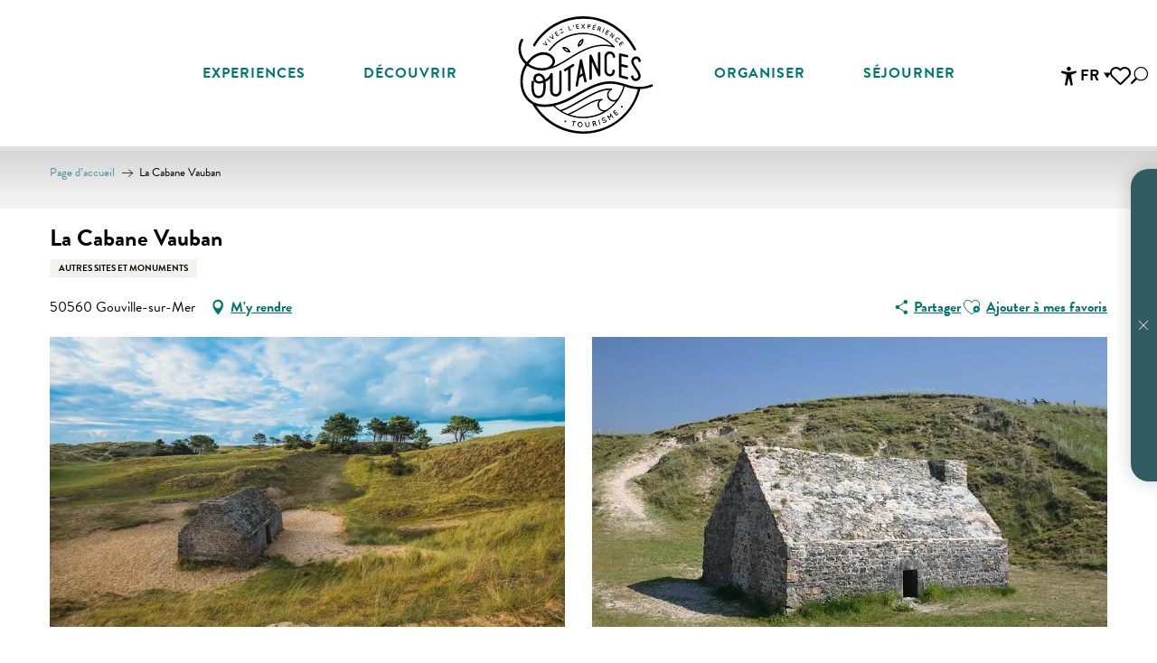

--- FILE ---
content_type: text/html; charset=UTF-8
request_url: https://www.tourisme-coutances.fr/offres/la-cabane-vauban-gouville-sur-mer-fr-3035117/
body_size: 79059
content:
<!doctype html>
<html class="no-js" lang="fr-FR"><head><script type="importmap">{"imports":{"jquery":"https:\/\/woody.cloudly.space\/app\/themes\/woody-theme\/src\/lib\/custom\/jquery@3.7.1.min.mjs","highcharts":"https:\/\/woody.cloudly.space\/app\/dist\/coutances\/addons\/woody-library\/static\/lib\/highcharts-12.1.2\/code\/es-modules\/masters\/highcharts.src.js","woody_library_filter":"https:\/\/woody.cloudly.space\/app\/dist\/coutances\/addons\/woody-library\/js\/filter.3dd4b7bece.js","woody_library_woody_component":"https:\/\/woody.cloudly.space\/app\/dist\/coutances\/addons\/woody-library\/js\/modules\/components\/woody-component.f868fc8be0.mjs","woody_library_woody_controller":"https:\/\/woody.cloudly.space\/app\/dist\/coutances\/addons\/woody-library\/js\/modules\/controllers\/woody-controller.2db0174bdc.mjs","woody_library_summary_map_manager":"https:\/\/woody.cloudly.space\/app\/dist\/coutances\/addons\/woody-library\/js\/modules\/managers\/summary\/summary-map-manager.84afb4d49a.mjs","woody_library_summary_accordion_manager":"https:\/\/woody.cloudly.space\/app\/dist\/coutances\/addons\/woody-library\/js\/modules\/managers\/summary\/summary-accordion-manager.9b68213f2a.mjs","woody_library_interactive_svg_component":"https:\/\/woody.cloudly.space\/app\/dist\/coutances\/addons\/woody-library\/js\/modules\/components\/interactive-svg\/interactive-svg-component.88c1dab784.mjs","woody_library_card_uniq_component":"https:\/\/woody.cloudly.space\/app\/dist\/coutances\/addons\/woody-library\/js\/modules\/components\/card\/card-uniq-component.c74c472f73.mjs","woody_library_card_toggler_component":"https:\/\/woody.cloudly.space\/app\/dist\/coutances\/addons\/woody-library\/js\/modules\/components\/card\/card-toggler-component.077fbca673.mjs","woody_library_card_slider_component":"https:\/\/woody.cloudly.space\/app\/dist\/coutances\/addons\/woody-library\/js\/modules\/components\/card\/card-slider-component.1fcbe821ee.mjs","woody_library_card_map_slider_component":"https:\/\/woody.cloudly.space\/app\/dist\/coutances\/addons\/woody-library\/js\/modules\/components\/card\/card-map-slider-component.mjs","woody_library_card_map_manager":"https:\/\/woody.cloudly.space\/app\/dist\/coutances\/addons\/woody-library\/js\/modules\/managers\/card\/card-map-manager.aa96fe0af2.mjs","woody_library_summary_controller":"https:\/\/woody.cloudly.space\/app\/dist\/coutances\/addons\/woody-library\/js\/modules\/controllers\/summary\/summary-controller.56dc30afe7.mjs","woody_library_focus_controller":"https:\/\/woody.cloudly.space\/app\/dist\/coutances\/addons\/woody-library\/js\/modules\/controllers\/focus\/focus-controller.779736d3ae.mjs","woody_library_focus_map_controller":"https:\/\/woody.cloudly.space\/app\/dist\/coutances\/addons\/woody-library\/js\/modules\/controllers\/focus\/focus-map-controller.fa756137c4.mjs","woody_library_focus_svg_controller":"https:\/\/woody.cloudly.space\/app\/dist\/coutances\/addons\/woody-library\/js\/modules\/controllers\/focus\/focus-svg-controller.e0e66f5917.mjs","woody_library_get_there_link_component":"https:\/\/woody.cloudly.space\/app\/dist\/coutances\/addons\/woody-library\/js\/modules\/components\/get-there\/get-there-link-component.236c7b036d.mjs","woody_library_reveal_component":"https:\/\/woody.cloudly.space\/app\/dist\/coutances\/addons\/woody-library\/js\/modules\/components\/reveal\/reveal-component.ae2427d122.mjs","woody_addon_touristicmaps_utils":"https:\/\/woody.cloudly.space\/app\/dist\/coutances\/addons\/woody-addon-touristicmaps\/js\/utils\/woody-addon-touristicmaps-utils.7b4d5b3788.mjs","woody_addon_touristicmaps_map_manager":"https:\/\/woody.cloudly.space\/app\/dist\/coutances\/addons\/woody-addon-touristicmaps\/js\/managers\/woody-addon-touristicmaps-map-manager.25def4f386.mjs","woody_addon_touristicmaps_map_component":"https:\/\/woody.cloudly.space\/app\/dist\/coutances\/addons\/woody-addon-touristicmaps\/js\/components\/woody-addon-touristicmaps-map-component.3be29cb99e.mjs","woody_addon_touristicmaps_map_control":"https:\/\/woody.cloudly.space\/app\/dist\/coutances\/addons\/woody-addon-touristicmaps\/js\/controls\/woody-addon-touristicmaps-map-control.3ad63029a2.mjs","woody_addon_touristicmaps_center_france_map_control":"https:\/\/woody.cloudly.space\/app\/dist\/coutances\/addons\/woody-addon-touristicmaps\/js\/controls\/woody-addon-touristicmaps-center-france-map-control.bfd154a095.mjs","woody_addon_touristicmaps_search_city_map_control":"https:\/\/woody.cloudly.space\/app\/dist\/coutances\/addons\/woody-addon-touristicmaps\/js\/controls\/woody-addon-touristicmaps-search-city-map-control.c837cfe0f5.mjs","woody_addon_roadbook_global":"https:\/\/woody.cloudly.space\/app\/dist\/coutances\/addons\/woody-addon-roadbook\/js\/woody-addon-roadbook-global.bac59b597b.mjs","woody_addon_roadbook_elements":"https:\/\/woody.cloudly.space\/app\/dist\/coutances\/addons\/woody-addon-roadbook\/js\/woody-addon-roadbook-elements.1ebf10e34f.mjs","woody_addon_roadbook_tools":"https:\/\/woody.cloudly.space\/app\/dist\/coutances\/addons\/woody-addon-roadbook\/js\/woody-addon-roadbook-tools.4c62973343.mjs","woody_addon_roadbook_feed":"https:\/\/woody.cloudly.space\/app\/dist\/coutances\/addons\/woody-addon-roadbook\/js\/woody-addon-roadbook-feed.75f6c0ef11.mjs","woody_addon_roadbook_front":"https:\/\/woody.cloudly.space\/app\/dist\/coutances\/addons\/woody-addon-roadbook\/js\/woody-addon-roadbook-front.e97c97cdf2.mjs","woody_addon_roadbook_django":"https:\/\/woody.cloudly.space\/app\/dist\/coutances\/addons\/woody-addon-roadbook\/js\/woody-addon-roadbook-django.d8fae5bb70.mjs","woody_roadbook_sheet_list_controller":"https:\/\/woody.cloudly.space\/app\/dist\/coutances\/addons\/woody-addon-roadbook\/js\/controllers\/woody-roadbook-sheet-list-controller.a3aea218c2.mjs","woody_roadbook_map_global_controller":"https:\/\/woody.cloudly.space\/app\/dist\/coutances\/addons\/woody-addon-roadbook\/js\/controllers\/woody-roadbook-map-global-controller.ca5ca46b9e.mjs","woody_hawwwai_itinerary_elevation_chart_component":"https:\/\/woody.cloudly.space\/app\/dist\/coutances\/addons\/woody-addon-hawwwai\/js\/components\/woody-hawwwai-itinerary-elevation-chart-component.1b7e9b6c9a.mjs","woody_hawwwai_itinerary_reveal_controller":"https:\/\/woody.cloudly.space\/app\/dist\/coutances\/addons\/woody-addon-hawwwai\/js\/controllers\/woody-hawwwai-itinerary-reveal-controller.2d8a9d49dc.mjs","woody_hawwwai_itinerary_reveal_toggler_controller":"https:\/\/woody.cloudly.space\/app\/dist\/coutances\/addons\/woody-addon-hawwwai\/js\/controllers\/woody-hawwwai-itinerary-reveal-toggler-controller.26149551a6.mjs","woody_hawwwai_itinerary_pois_controller":"https:\/\/woody.cloudly.space\/app\/dist\/coutances\/addons\/woody-addon-hawwwai\/js\/controllers\/woody-hawwwai-itinerary-pois-controller.2dce389938.mjs","woody_lib_utils":"https:\/\/woody.cloudly.space\/app\/dist\/coutances\/addons\/woody-lib-utils\/js\/woody-lib-utils.93266841fa.mjs","woody_addon_search_engine_component":"https:\/\/woody.cloudly.space\/app\/dist\/coutances\/addons\/woody-addon-search\/js\/components\/woody-addon-search-engine-component.dc802f6a63.mjs","woody_addon_search_main":"https:\/\/woody.cloudly.space\/app\/dist\/coutances\/addons\/woody-addon-search\/js\/woody-addon-search-main.6ea2fe98ba.mjs","woody_addon_search_engine_input_component":"https:\/\/woody.cloudly.space\/app\/dist\/coutances\/addons\/woody-addon-search\/js\/components\/woody-addon-search-engine-input-component.1e6a90e877.mjs","woody_addon_search_engine_input_dropdown_component":"https:\/\/woody.cloudly.space\/app\/dist\/coutances\/addons\/woody-addon-search\/js\/components\/woody-addon-search-engine-input-dropdown-component.c7e89a83ab.mjs","woody_addon_search_engine_filters_component":"https:\/\/woody.cloudly.space\/app\/dist\/coutances\/addons\/woody-addon-search\/js\/components\/woody-addon-search-engine-filters-component.cc5fa80115.mjs","woody_addon_search_engine_results_component":"https:\/\/woody.cloudly.space\/app\/dist\/coutances\/addons\/woody-addon-search\/js\/components\/woody-addon-search-engine-results-component.7fe4b9df50.mjs","woody_addon_search_data_controller":"https:\/\/woody.cloudly.space\/app\/dist\/coutances\/addons\/woody-addon-search\/js\/controllers\/woody-addon-search-data-controller.a95f731a76.mjs","fuse.js":"https:\/\/woody.cloudly.space\/app\/dist\/coutances\/addons\/woody-addon-search\/static\/js\/fuse-v6.4.1\/fuse.esm.min.js","woody_addon_devtools_main":"https:\/\/woody.cloudly.space\/app\/dist\/coutances\/addons\/woody-addon-devtools\/js\/woody-addon-devtools-main.5ef617cfdb.mjs","woody_addon_devtools_tools":"https:\/\/woody.cloudly.space\/app\/dist\/coutances\/addons\/woody-addon-devtools\/js\/woody-addon-devtools-tools.54d58a68c5.mjs","woody_addon_devtools_color_palette":"https:\/\/woody.cloudly.space\/app\/dist\/coutances\/addons\/woody-addon-devtools\/js\/woody-addon-devtools-color-palette.a8a41da40b.mjs","woody_addon_devtools_style_shift":"https:\/\/woody.cloudly.space\/app\/dist\/coutances\/addons\/woody-addon-devtools\/js\/woody-addon-devtools-style-shift.c4f6081742.mjs","woody_addon_devtools_fake_touristic_sheet":"https:\/\/woody.cloudly.space\/app\/dist\/coutances\/addons\/woody-addon-devtools\/js\/woody-addon-devtools-fake-touristic-sheet.2cb516cd17.mjs","woody_addon_calendar_main":"https:\/\/woody.cloudly.space\/app\/dist\/coutances\/addons\/woody-addon-calendar\/js\/woody-addon-calendar-main.51b5f2278f.mjs","woody_addon_tides_timer":"https:\/\/woody.cloudly.space\/app\/dist\/coutances\/addons\/woody-addon-tides\/js\/woody-addon-tides-timer.f6e5c296ba.mjs","woody_addon_flowchart_main":"https:\/\/woody.cloudly.space\/app\/dist\/coutances\/addons\/woody-addon-flowchart\/js\/woody-addon-flowchart-main.de64f21c48.mjs","woody_addon_campaigns_blocks":"https:\/\/woody.cloudly.space\/app\/dist\/coutances\/addons\/woody-addon-claims\/js\/woody-addon-campaigns-blocks.cd7b0fdfb1.mjs","woody_addon_claims_blocks":"https:\/\/woody.cloudly.space\/app\/dist\/coutances\/addons\/woody-addon-claims\/js\/woody-addon-claims-blocks.d6b0ec349c.mjs","woody_addon_favorites_tools":"https:\/\/woody.cloudly.space\/app\/dist\/coutances\/addons\/woody-addon-favorites\/js\/woody-addon-favorites-tools.493a0ea33a.mjs","woody_addon_favorites_btn":"https:\/\/woody.cloudly.space\/app\/dist\/coutances\/addons\/woody-addon-favorites\/js\/woody-addon-favorites-btn.371d024552.mjs","woody_addon_favorites_cart":"https:\/\/woody.cloudly.space\/app\/dist\/coutances\/addons\/woody-addon-favorites\/js\/woody-addon-favorites-cart.76fc575ef3.mjs","woody_addon_favorites_sections":"https:\/\/woody.cloudly.space\/app\/dist\/coutances\/addons\/woody-addon-favorites\/js\/woody-addon-favorites-sections.3c8fc8f133.mjs"}}</script><title>La Cabane Vauban (Gouville-sur-Mer) | Coutances Tourisme : Organisez vos vacances dans la Manche</title><script>window.globals={"ancestors":{"chapter1":"Offres SIT","chapter2":"PCU - La Cabane Vauban (Gouville-sur-Mer) 3035117","chapter3":null},"current_lang":"fr","current_locale":"fr","current_locale_region":"fr_FR","env":"prod","languages":["fr","en","de"],"post_id":4363,"post_image":"https:\/\/api.cloudly.space\/resize\/crop\/1200\/627\/60\/aHR0cHM6Ly9jZHQ1MC5tZWRpYS50b3VyaW5zb2Z0LmV1L3VwbG9hZC9EU0NGMDU4N3h0LmpwZw==\/image.jpg","post_title":"PCU - La Cabane Vauban (Gouville-sur-Mer) 3035117","post_type":"touristic_sheet","post_modified":"2026-01-19 05:00:34+01:00","sheet_id":3035117,"site_key":"coutances","tags":{"places":[],"seasons":[],"themes":[],"targets":[]},"woody_options_pages":{"search_url":6880,"tides_url":2546,"flowchart_url":5043,"weather_url":0,"favorites_url":6887},"search":{"api":{"uri":"https:\/\/api.tourism-system.com\/v2\/woody\/search\/fr\/v2","args":{"size":15,"threshold":0.5}}},"tmaps":{"url_api":"https:\/\/api.touristicmaps.com\/lib\/mod.mjs","url_api_lazy":"https:\/\/api.touristicmaps.com\/lib\/lazy.mjs"},"hawwwai":{"sheet_options":{"nearby_distance_max":5000}}}</script><script>(function(e){e.eskalad=e.eskalad?e.eskalad:[],e.eskalad.product="woody",e.eskalad.site_key=e.globals.site_key!==void 0?e.globals.site_key:"empty",e.eskalad.timestamp=l("eskalad_timestamp"),e.eskalad.timestamp==null&&(e.eskalad.timestamp=Math.floor(Date.now()/1e3),s("eskalad_timestamp",e.eskalad.timestamp)),e.eskalad.cid=l("eskalad_cid"),e.eskalad.cid==null&&e.eskalad.timestamp!==void 0&&(e.eskalad.cid=e.eskalad.timestamp,c()),e.eskalad.ga_consent=!0;function c(){e.eskalad.cid.toString().search("\\.")<=0&&fetch("/api/clientid").then(a=>a.json()).then(a=>{a.cid!==void 0&&(e.eskalad.cid=a.cid+"."+e.eskalad.cid,s("eskalad_cid",e.eskalad.cid))}).catch(function(a){console.error("Eskalad fetch: "+a.message)})}function l(a){if(e.localStorage!==void 0&&e.localStorage)try{let t=e.localStorage.getItem(a);return t=t==null||isNaN(t)||t==null||t==""?void 0:t,t}catch(t){console.error(["[ESKALAD]",t])}}function s(a,t){if(e.localStorage!==void 0&&e.localStorage)try{e.localStorage.removeItem(a),e.localStorage.setItem(a,t)}catch(d){console.error(["[ESKALAD]",d])}}})(window);
</script><script>document.addEventListener("DOMContentLoaded",function(){document.querySelectorAll("a[href='#consentframework'],a[href='#cmp']").forEach(function(e){e.removeAttribute("target");e.setAttribute("href","javascript:window.Sddan.cmp.displayUI();")})});</script><link rel="preconnect" href="https://cache.consentframework.com" crossorigin><link rel="preconnect" href="https://choices.consentframework.com" crossorigin><link rel="preconnect" href="https://fonts.gstatic.com" crossorigin><link rel="preconnect" href="https://fonts.googleapis.com" crossorigin><link rel="preconnect" href="https://www.googletagmanager.com" crossorigin><link rel="preconnect" href="https://woody.cloudly.space" crossorigin><link rel="preconnect" href="https://api.cloudly.space" crossorigin><script>window.dataLayer=window.dataLayer?window.dataLayer:[];window.dataLayer.push({"event":"globals","data":{"env":"prod","site_key":"coutances","page":{"id_page":4363,"name":"PCU &#8211; La Cabane Vauban (Gouville-sur-Mer) #3035117","page_type":"touristic_sheet","tags":{"places":[],"seasons":[],"themes":[],"targets":[]}},"lang":"fr","rdbk":{"enable":false},"sheet":{"id_sheet":3035117,"id_sit":"COUTANCES-PCUNOR050V5126CU","id_reservation":null,"name":"La Cabane Vauban - Gouville-sur-Mer","type":"Patrimoine culturel","bordereau":"PCU","city":"Gouville-sur-Mer"}}});</script><script>(function(w,d,s,l,i) { w[l]=w[l]||[]; w[l].push({ 'gtm.start': new Date().getTime(),event: 'gtm.js' }); var f=d.getElementsByTagName(s)[0], j=d.createElement(s),dl=l!='dataLayer'? '&l='+l:''; j.async=true; j.src='https://www.googletagmanager.com/gtm.js?id='+i+dl; f.parentNode.insertBefore(j,f); })(window,document,'script','dataLayer','GTM-NJ8QV29');</script><link rel="canonical" href="https://www.tourisme-coutances.fr/offres/la-cabane-vauban-gouville-sur-mer-fr-3035117/"/><meta charset="UTF-8"/><meta http-equiv="X-UA-Compatible" content="IE=edge"/><meta name="generator" content="Raccourci Agency - WP"/><meta name="viewport" content="width=device-width,initial-scale=1"/><meta name="robots" content="max-snippet:-1, max-image-preview:large, max-video-preview:-1"/><meta property="og:type" content="website"/><meta property="og:url" content="https://www.tourisme-coutances.fr/offres/la-cabane-vauban-gouville-sur-mer-fr-3035117/"/><meta name="twitter:card" content="summary"/><meta property="og:site_name" content="Coutances Tourisme : Organisez vos vacances dans la Manche"/><meta property="og:locale" content="fr_FR"/><meta property="og:locale:alternate" content="en_GB"/><meta property="og:locale:alternate" content="de_DE"/><meta name="description" property="og:description" content="Le but de la cabane était de défendre nos côtes des invasions anglaises au cours du 18e siècle. Une vingtaine de corps de garde de ce type existaient entre le Mont Saint-Michel et la Hague. Rapidement les vigies concurrencent les corps de garde et ensuite les sémaphores arriveront pour finir par les achever. Le service de gardes côtes a été achevé en 1815, année de la paix retrouvée avec l'Angleterre."/><meta property="og:title" content="La Cabane Vauban - Gouville-sur-Mer"/><meta name="twitter:title" content="La Cabane Vauban - Gouville-sur-Mer"/><meta name="twitter:description" content="Le but de la cabane était de défendre nos côtes des invasions anglaises au cours du 18e siècle. Une vingtaine de corps de garde de ce type existaient entre le Mont Saint-Michel et la Hague. Rapidement les vigies concurrencent les corps de garde et ensuite les sémaphores arriveront pour finir par les achever. Le service de gardes côtes a été achevé en 1815, année de la paix retrouvée avec l'Angleterre."/><meta name="format-detection" content="telephone=no"/><meta property="og:image" content="https://api.cloudly.space/resize/crop/1200/627/60/aHR0cHM6Ly9jZHQ1MC5tZWRpYS50b3VyaW5zb2Z0LmV1L3VwbG9hZC9EU0NGMDU4N3h0LmpwZw==/image.jpg"/><meta name="twitter:image" content="https://api.cloudly.space/resize/crop/1024/512/60/aHR0cHM6Ly9jZHQ1MC5tZWRpYS50b3VyaW5zb2Z0LmV1L3VwbG9hZC9EU0NGMDU4N3h0LmpwZw==/image.jpg"/><meta name="thumbnail" content="https://api.cloudly.space/resize/crop/1200/1200/60/aHR0cHM6Ly9jZHQ1MC5tZWRpYS50b3VyaW5zb2Z0LmV1L3VwbG9hZC9EU0NGMDU4N3h0LmpwZw==/image.jpg"/><script type="application/ld+json" class="woody-schema-graph">{"@context":"https:\/\/schema.org","@graph":[{"@type":"WebSite","url":"https:\/\/www.tourisme-coutances.fr","name":"Coutances Tourisme : Organisez vos vacances dans la Manche","description":"Pr\u00e9parez vos vacances dans la Manche en Normandie entre bocage et plages. H\u00e9bergements, lieux de visite, loisirs, produits du terroir, animations, etc.","potentialAction":[{"@type":"SearchAction","target":"https:\/\/www.tourisme-coutances.fr\/rechercher\/?query={search_term_string}","query-input":"required name=search_term_string"}]},{"@type":"WebPage","url":"https:\/\/www.tourisme-coutances.fr\/offres\/la-cabane-vauban-gouville-sur-mer-fr-3035117\/","headline":"PCU \u2013 La Cabane Vauban (Gouville-sur-Mer) #3035117 | Coutances Tourisme : Organisez vos vacances dans la Manche","inLanguage":"fr-FR","datePublished":"2026-01-19 04:00:33","dateModified":"2026-01-19 04:00:34","description":"Le but de la cabane \u00e9tait de d\u00e9fendre nos c\u00f4tes des invasions anglaises au cours du 18e si\u00e8cle. Une vingtaine de corps de garde de ce type existaient entre le Mont Saint-Michel et la Hague. Rapidement les vigies concurrencent les corps de garde et ensuite les s\u00e9maphores arriveront pour finir par les achever. Le service de gardes c\u00f4tes a \u00e9t\u00e9 achev\u00e9 en 1815, ann\u00e9e de la paix retrouv\u00e9e avec l'Angleterre."},{"@type":"Place","name":"La Cabane Vauban","description":"Le but de la cabane \u00e9tait de d\u00e9fendre nos c\u00f4tes des invasions anglaises au cours du 18e si\u00e8cle. Une vingtaine de corps de garde de ce type existaient entre le Mont Saint-Michel et la Hague. Rapidement les vigies concurrencent les corps de garde et ensuite les s\u00e9maphores arriveront pour finir par les achever. Le service de gardes c\u00f4tes a \u00e9t\u00e9 achev\u00e9 en 1815, ann\u00e9e de la paix retrouv\u00e9e avec l'Angleterre.","url":"https:\/\/www.tourisme-coutances.fr\/offres\/la-cabane-vauban-gouville-sur-mer-fr-3035117\/","geo":{"@type":"GeoCoordinates","latitude":"49.099664","longitude":"-1.5779588"},"address":{"@type":"PostalAddress","streetAddress":"","addressLocality":"Gouville-sur-Mer","postalCode":"50560","addressCountry":"FRANCE"},"telephone":["02 33 19 08 10"],"image":["https:\/\/cdt50.media.tourinsoft.eu\/upload\/DSCF0587xt.jpg","https:\/\/cdt50.media.tourinsoft.eu\/upload\/Gouville-sur-Mer-La-Cabane-Vauban.jpg"]}]}</script><style>img:is([sizes="auto" i], [sizes^="auto," i]) { contain-intrinsic-size: 3000px 1500px }</style><link rel="alternate" href="https://www.tourisme-coutances.fr/offres/la-cabane-vauban-gouville-sur-mer-fr-3035117/" hreflang="fr" /><link rel="alternate" href="https://www.tourisme-coutances.com/offers/la-cabane-vauban-gouville-sur-mer-en-3035117/" hreflang="en" /><link rel="alternate" href="https://www.tourisme-coutances.de/angebote/la-cabane-vauban-gouville-sur-mer-de-3035117/" hreflang="de" /><script>
window._wpemojiSettings = {"baseUrl":"https:\/\/s.w.org\/images\/core\/emoji\/16.0.1\/72x72\/","ext":".png","svgUrl":"https:\/\/s.w.org\/images\/core\/emoji\/16.0.1\/svg\/","svgExt":".svg","source":{"concatemoji":"https:\/\/www.tourisme-coutances.fr\/wp\/wp-includes\/js\/wp-emoji-release.min.js?ver=6.8.2"}};
/*! This file is auto-generated */
!function(s,n){var o,i,e;function c(e){try{var t={supportTests:e,timestamp:(new Date).valueOf()};sessionStorage.setItem(o,JSON.stringify(t))}catch(e){}}function p(e,t,n){e.clearRect(0,0,e.canvas.width,e.canvas.height),e.fillText(t,0,0);var t=new Uint32Array(e.getImageData(0,0,e.canvas.width,e.canvas.height).data),a=(e.clearRect(0,0,e.canvas.width,e.canvas.height),e.fillText(n,0,0),new Uint32Array(e.getImageData(0,0,e.canvas.width,e.canvas.height).data));return t.every(function(e,t){return e===a[t]})}function u(e,t){e.clearRect(0,0,e.canvas.width,e.canvas.height),e.fillText(t,0,0);for(var n=e.getImageData(16,16,1,1),a=0;a<n.data.length;a++)if(0!==n.data[a])return!1;return!0}function f(e,t,n,a){switch(t){case"flag":return n(e,"\ud83c\udff3\ufe0f\u200d\u26a7\ufe0f","\ud83c\udff3\ufe0f\u200b\u26a7\ufe0f")?!1:!n(e,"\ud83c\udde8\ud83c\uddf6","\ud83c\udde8\u200b\ud83c\uddf6")&&!n(e,"\ud83c\udff4\udb40\udc67\udb40\udc62\udb40\udc65\udb40\udc6e\udb40\udc67\udb40\udc7f","\ud83c\udff4\u200b\udb40\udc67\u200b\udb40\udc62\u200b\udb40\udc65\u200b\udb40\udc6e\u200b\udb40\udc67\u200b\udb40\udc7f");case"emoji":return!a(e,"\ud83e\udedf")}return!1}function g(e,t,n,a){var r="undefined"!=typeof WorkerGlobalScope&&self instanceof WorkerGlobalScope?new OffscreenCanvas(300,150):s.createElement("canvas"),o=r.getContext("2d",{willReadFrequently:!0}),i=(o.textBaseline="top",o.font="600 32px Arial",{});return e.forEach(function(e){i[e]=t(o,e,n,a)}),i}function t(e){var t=s.createElement("script");t.src=e,t.defer=!0,s.head.appendChild(t)}"undefined"!=typeof Promise&&(o="wpEmojiSettingsSupports",i=["flag","emoji"],n.supports={everything:!0,everythingExceptFlag:!0},e=new Promise(function(e){s.addEventListener("DOMContentLoaded",e,{once:!0})}),new Promise(function(t){var n=function(){try{var e=JSON.parse(sessionStorage.getItem(o));if("object"==typeof e&&"number"==typeof e.timestamp&&(new Date).valueOf()<e.timestamp+604800&&"object"==typeof e.supportTests)return e.supportTests}catch(e){}return null}();if(!n){if("undefined"!=typeof Worker&&"undefined"!=typeof OffscreenCanvas&&"undefined"!=typeof URL&&URL.createObjectURL&&"undefined"!=typeof Blob)try{var e="postMessage("+g.toString()+"("+[JSON.stringify(i),f.toString(),p.toString(),u.toString()].join(",")+"));",a=new Blob([e],{type:"text/javascript"}),r=new Worker(URL.createObjectURL(a),{name:"wpTestEmojiSupports"});return void(r.onmessage=function(e){c(n=e.data),r.terminate(),t(n)})}catch(e){}c(n=g(i,f,p,u))}t(n)}).then(function(e){for(var t in e)n.supports[t]=e[t],n.supports.everything=n.supports.everything&&n.supports[t],"flag"!==t&&(n.supports.everythingExceptFlag=n.supports.everythingExceptFlag&&n.supports[t]);n.supports.everythingExceptFlag=n.supports.everythingExceptFlag&&!n.supports.flag,n.DOMReady=!1,n.readyCallback=function(){n.DOMReady=!0}}).then(function(){return e}).then(function(){var e;n.supports.everything||(n.readyCallback(),(e=n.source||{}).concatemoji?t(e.concatemoji):e.wpemoji&&e.twemoji&&(t(e.twemoji),t(e.wpemoji)))}))}((window,document),window._wpemojiSettings);
</script><link rel='preload' as='style' onload='this.onload=null;this.rel="stylesheet"' id='addon-search-stylesheet-css' href='https://woody.cloudly.space/app/dist/coutances/addons/woody-addon-search/css/woody-addon-search.3c0e3d2c84.css?ver=3.1.30' media='screen' /><noscript><link rel='stylesheet' id='addon-search-stylesheet-css' href='https://woody.cloudly.space/app/dist/coutances/addons/woody-addon-search/css/woody-addon-search.3c0e3d2c84.css?ver=3.1.30' media='screen' /></noscript><link rel='preload' as='style' onload='this.onload=null;this.rel="stylesheet"' id='addon-touristicmaps-stylesheet-css' href='https://woody.cloudly.space/app/dist/coutances/addons/woody-addon-touristicmaps/css/woody-addon-touristicmaps.42aea2a6d2.css?ver=2.0.19' media='all' /><noscript><link rel='stylesheet' id='addon-touristicmaps-stylesheet-css' href='https://woody.cloudly.space/app/dist/coutances/addons/woody-addon-touristicmaps/css/woody-addon-touristicmaps.42aea2a6d2.css?ver=2.0.19' media='all' /></noscript><link rel='stylesheet' id='access-config-stylesheet-css' href='https://woody.cloudly.space/app/dist/coutances/addons/woody-addon-accessibility/css/accessconfig.8a6ef5d070.css?ver=1.0.11' media='all' /><link rel='preload' as='style' onload='this.onload=null;this.rel="stylesheet"' id='addon-calendar-stylesheet-css' href='https://woody.cloudly.space/app/dist/coutances/addons/woody-addon-calendar/css/woody-addon-calendar.61f5dfee28.css' media='all' /><noscript><link rel='stylesheet' id='addon-calendar-stylesheet-css' href='https://woody.cloudly.space/app/dist/coutances/addons/woody-addon-calendar/css/woody-addon-calendar.61f5dfee28.css' media='all' /></noscript><link rel='preload' as='style' onload='this.onload=null;this.rel="stylesheet"' id='addon-hawwwai-stylesheet-css' href='https://woody.cloudly.space/app/dist/coutances/addons/woody-addon-hawwwai/css/front/woody-addon-hawwwai.ebf78ef83d.css?ver=3.4.101' media='all' /><noscript><link rel='stylesheet' id='addon-hawwwai-stylesheet-css' href='https://woody.cloudly.space/app/dist/coutances/addons/woody-addon-hawwwai/css/front/woody-addon-hawwwai.ebf78ef83d.css?ver=3.4.101' media='all' /></noscript><link rel='preload' as='style' onload='this.onload=null;this.rel="stylesheet"' id='addon-hawwwai-stylesheet-iti-css' href='https://woody.cloudly.space/app/dist/coutances/addons/woody-addon-hawwwai/css/front/woody-addon-hawwwai-iti.551a3c1b6d.css?ver=3.4.101' media='all' /><noscript><link rel='stylesheet' id='addon-hawwwai-stylesheet-iti-css' href='https://woody.cloudly.space/app/dist/coutances/addons/woody-addon-hawwwai/css/front/woody-addon-hawwwai-iti.551a3c1b6d.css?ver=3.4.101' media='all' /></noscript><link rel='preload' as='style' onload='this.onload=null;this.rel="stylesheet"' id='addon-tides-stylesheet-css' href='https://woody.cloudly.space/app/dist/coutances/addons/woody-addon-tides/css/woody-addon-tides.f9945f3c0d.css' media='all' /><noscript><link rel='stylesheet' id='addon-tides-stylesheet-css' href='https://woody.cloudly.space/app/dist/coutances/addons/woody-addon-tides/css/woody-addon-tides.f9945f3c0d.css' media='all' /></noscript><link rel='preload' as='style' onload='this.onload=null;this.rel="stylesheet"' id='addon-campaigns-stylesheet-css' href='https://woody.cloudly.space/app/dist/coutances/addons/woody-addon-claims/css/woody-addon-campaigns.1a1f82fdef.css' media='all' /><noscript><link rel='stylesheet' id='addon-campaigns-stylesheet-css' href='https://woody.cloudly.space/app/dist/coutances/addons/woody-addon-claims/css/woody-addon-campaigns.1a1f82fdef.css' media='all' /></noscript><link rel='stylesheet' id='swiper-style-main-css' href='https://woody.cloudly.space/app/dist/coutances/static/swiper/swiper-bundle.css' media='screen' /><link rel='stylesheet' id='main-stylesheet-chunk-0-css' href='https://woody.cloudly.space/app/dist/coutances/css/main_chunk_1.b43f6eedce.css' media='screen' /><link rel='stylesheet' id='main-stylesheet-chunk-1-css' href='https://woody.cloudly.space/app/dist/coutances/css/main_chunk_2.4f6da95169.css' media='screen' /><link rel='stylesheet' id='main-stylesheet-chunk-2-css' href='https://woody.cloudly.space/app/dist/coutances/css/main_chunk_3.a71bd86a48.css' media='screen' /><link rel='preload' as='style' onload='this.onload=null;this.rel="stylesheet"' id='wicon-stylesheet-css' href='https://woody.cloudly.space/app/dist/coutances/css/wicon.8f66816c49.css' media='screen' /><noscript><link rel='stylesheet' id='wicon-stylesheet-css' href='https://woody.cloudly.space/app/dist/coutances/css/wicon.8f66816c49.css' media='screen' /></noscript><link rel='stylesheet' id='print-stylesheet-css' href='https://woody.cloudly.space/app/dist/coutances/css/print.f6f47df82d.css' media='print' /><script defer src="https://woody.cloudly.space/app/dist/coutances/addons/woody-addon-search/js/woody-addon-search.3155b7e4dc.js?ver=3.1.30" id="addon-search-javascripts-js"></script><script defer src="https://woody.cloudly.space/app/themes/woody-theme/src/js/static/obf.min.js?ver=2.3.165" id="obf-js"></script><script defer src="https://woody.cloudly.space/app/dist/coutances/addons/woody-addon-eskalad/js/events/eskalad.c2bde38840.js?ver=6.3.3" id="woody-addon-eskalad-js"></script><script defer src="https://woody.cloudly.space/app/dist/coutances/addons/woody-addon-eskalad/js/events/eskalad-page.5d2af865c3.js?ver=6.3.3" id="woody-addon-eskalad-page-js"></script><script defer src="https://woody.cloudly.space/app/dist/coutances/addons/woody-addon-accessibility/js/accessconfig.e8abd16e72.js?ver=1.0.11" id="access-config-js"></script><script type="module" src="https://woody.cloudly.space/app/dist/coutances/addons/woody-addon-calendar/js/woody-addon-calendar.ec70f7271e.mjs?ver=2.1.0" id="addon-calendar-javascripts-js"></script><script id="jquery-js-before">
window.siteConfig = {"site_key":"coutances","login":"public_coutances_website","password":"79c5e52970140b1cee750bfde6bf605c","token":"ZWZkY2Y1MTE2MTY4OkZSTUdEdzlXYmxKWlJFSlpDd1VCRURsQ1ZGTkZXRUpkOlVsOEhWZ01BQXdnQkFRY01WUVJWQUFOUUJnUUdVMUJjQUZBR0JWQUZCRkk9","mapProviderKeys":{"otmKey":"8c3f7736a219aaa00cdc4dcd61ab776b037f35e0899124b99448dc4131dc7dea","gmKey":"AIzaSyB8Fozhi1FKU8oWYJROw8_FgOCbn3wdrhs"},"api_url":"https:\/\/api.tourism-system.com","api_render_url":"https:\/\/api.tourism-system.com","current_lang":"fr","current_season":null,"languages":["fr","en","de"],"pll_options":{"browser":0,"rewrite":1,"hide_default":0,"force_lang":3,"redirect_lang":1,"media_support":1,"uninstall":0,"sync":["taxonomies"],"post_types":["touristic_sheet","short_link","woody_topic","woody_rdbk_leaflets","woody_rdbk_feeds","testimony","profile"],"taxonomies":["themes","places","seasons","targets","expression_category","profile_category","leaflet_category","visitor_category","accommodation_category","mobility_category","channel_category","trip_duration"],"domains":{"fr":"https:\/\/www.tourisme-coutances.fr","en":"https:\/\/www.tourisme-coutances.com","de":"https:\/\/www.tourisme-coutances.de"},"version":"3.5.4","first_activation":1613058327,"media":{"duplicate":0},"default_lang":"fr","previous_version":"3.5.3"}};
window.useLeafletLibrary=1;window.DrupalAngularConfig=window.DrupalAngularConfig || {};window.DrupalAngularConfig.mapProviderKeys={"otmKey":"8c3f7736a219aaa00cdc4dcd61ab776b037f35e0899124b99448dc4131dc7dea","gmKey":"AIzaSyB8Fozhi1FKU8oWYJROw8_FgOCbn3wdrhs"};
</script><script type="module" src="https://woody.cloudly.space/app/themes/woody-theme/src/lib/custom/jquery@3.7.1.min.mjs" id="jquery-js"></script><script defer src="https://woody.cloudly.space/app/themes/woody-theme/src/lib/custom/moment-with-locales@2.22.2.min.js" id="jsdelivr_moment-js"></script><script id="woody-addon-hawwwai-sheet-js-extra">
var __hw = {"SECTIONS.TOURISM.SHEET.PERIODS.TODAY":"Aujourd'hui","SECTIONS.TOURISM.SHEET.PERIODS.HAPPENING":"A lieu","SECTIONS.TOURISM.SHEET.PERIODS.ENDED":"Termin\u00e9","SECTIONS.TOURISM.SHEET.PERIODS.ENDED_FOR_TODAY":"Termin\u00e9 pour aujourd'hui","SECTIONS.TOURISM.SHEET.PERIODS.FROM_TODAY":"\u00c0 partir d'aujourd'hui","SECTIONS.TOURISM.SHEET.PERIODS.FROM":"Du","SECTIONS.TOURISM.SHEET.PERIODS.UNTIL_TODAY":"Aujourd'hui","SECTIONS.TOURISM.SHEET.PERIODS.TO":"jusqu'\u00e0","SECTIONS.TOURISM.SHEET.PERIODS.UNTIL":"au","SECTIONS.TOURISM.SHEET.PERIODS.UNTIL_LONG":"jusqu'au","SECTIONS.TOURISM.SHEET.PERIODS.ON":"Le","SECTIONS.TOURISM.SHEET.PERIODS.OPENED":"Ouvert","SECTIONS.TOURISM.SHEET.PERIODS.CLOSED":"Ferm\u00e9","SECTIONS.TOURISM.SHEET.PERIODS.CLOSEDFORTODAY":"Ferm\u00e9 pour aujourd'hui","SECTIONS.TOURISM.SHEET.PERIODS.UNDEFINED":"Horaires non d\u00e9finis","SECTIONS.TOURISM.SHEET.PERIODS.NOW":"En ce moment","GLOBAL.TIMES.TO":"jusqu'\u00e0"};
</script><script type="module" src="https://woody.cloudly.space/app/dist/coutances/addons/woody-addon-hawwwai/js/woody-addon-hawwwai-sheet.0c65dc8bba.mjs?ver=3.4.101" id="woody-addon-hawwwai-sheet-js"></script><script defer src="https://woody.cloudly.space/app/dist/coutances/addons/woody-addon-hawwwai/js/availabilities.4f2c3e2914.js?ver=3.4.101" id="hawwwai-availabilities-js"></script><script defer src="https://woody.cloudly.space/app/dist/coutances/addons/woody-addon-tides/js/woody-addon-tides.37b35374cb.js?ver=3.3.7" id="addon-tides-javascripts-js"></script><script type="module" src="https://woody.cloudly.space/app/dist/coutances/addons/woody-addon-flowchart/js/woody-addon-flowchart.1c8454670a.mjs?ver=2.1.0" id="addon-flowchart-javascripts-js"></script><script defer src="https://woody.cloudly.space/app/dist/coutances/static/swiper/swiper-bundle.min.js?ver=12.0.2" id="jsdelivr_swiper-js"></script><script type="module" src="https://woody.cloudly.space/app/dist/coutances/addons/woody-addon-claims/js/woody-addon-claims.094619d2c3.mjs" id="addon-claims-javascripts-js"></script><script type="module" src="https://woody.cloudly.space/app/dist/coutances/addons/woody-addon-favorites/js/woody-addon-favorites.c46dfed72b.mjs" id="addon-favorites-javascripts-js"></script><script defer src="//gadget.open-system.fr/widgets-libs/rel/noyau-1.0.min.js" id="AllianceReseaux-js"></script><script defer src="https://woody.cloudly.space/app/themes/woody-theme/src/lib/npm/flatpickr/dist/flatpickr.min.js?ver=4.5.7" id="jsdelivr_flatpickr-js"></script><script defer src="https://woody.cloudly.space/app/themes/woody-theme/src/lib/npm/flatpickr/dist/l10n/fr.js?ver=4.5.7" id="jsdelivr_flatpickr_l10n-js"></script><script defer src="https://woody.cloudly.space/app/themes/woody-theme/src/lib/custom/nouislider@10.1.0.min.js" id="jsdelivr_nouislider-js"></script><script defer src="https://woody.cloudly.space/app/themes/woody-theme/src/lib/custom/lazysizes@4.1.2.min.js" id="jsdelivr_lazysizes-js"></script><script defer src="https://woody.cloudly.space/app/themes/woody-theme/src/lib/custom/moment-timezone-with-data.min.js" id="jsdelivr_moment_tz-js"></script><script defer src="https://woody.cloudly.space/app/themes/woody-theme/src/lib/custom/js.cookie@2.2.1.min.js" id="jsdelivr_jscookie-js"></script><script defer src="https://woody.cloudly.space/app/themes/woody-theme/src/lib/custom/rellax@1.10.1.min.js" id="jsdelivr_rellax-js"></script><script defer src="https://woody.cloudly.space/app/themes/woody-theme/src/lib/custom/iframeResizer@4.3.7.min.js?ver=4.3.7" id="jsdelivr_iframeresizer-js"></script><script defer src="https://woody.cloudly.space/app/themes/woody-theme/src/lib/npm/plyr/dist/plyr.min.js?ver=3.6.8" id="jsdelivr_plyr-js"></script><script defer src="https://woody.cloudly.space/wp/wp-includes/js/dist/hooks.min.js?ver=4d63a3d491d11ffd8ac6" id="wp-hooks-js"></script><script defer src="https://woody.cloudly.space/wp/wp-includes/js/dist/i18n.min.js?ver=5e580eb46a90c2b997e6" id="wp-i18n-js"></script><script defer src="https://woody.cloudly.space/app/themes/woody-theme/src/js/static/i18n-ltr.min.js?ver=2.3.165" id="wp-i18n-ltr-js"></script><script id="main-modules-js-extra">
var WoodyMainJsModules = {"jquery":{"path":"https:\/\/www.tourisme-coutances.fr\/app\/themes\/woody-theme\/src\/lib\/custom\/jquery@3.7.1.min.mjs"},"highcharts":{"path":"https:\/\/www.tourisme-coutances.fr\/app\/dist\/coutances\/addons\/woody-library\/static\/lib\/highcharts-12.1.2\/code\/es-modules\/masters\/highcharts.src.js"},"woody_library_filter":{"path":"https:\/\/www.tourisme-coutances.fr\/app\/dist\/coutances\/addons\/woody-library\/js\/filter.3dd4b7bece.js"},"woody_library_woody_component":{"path":"https:\/\/www.tourisme-coutances.fr\/app\/dist\/coutances\/addons\/woody-library\/js\/modules\/components\/woody-component.f868fc8be0.mjs"},"woody_library_woody_controller":{"path":"https:\/\/www.tourisme-coutances.fr\/app\/dist\/coutances\/addons\/woody-library\/js\/modules\/controllers\/woody-controller.2db0174bdc.mjs"},"woody_library_summary_map_manager":{"path":"https:\/\/www.tourisme-coutances.fr\/app\/dist\/coutances\/addons\/woody-library\/js\/modules\/managers\/summary\/summary-map-manager.84afb4d49a.mjs"},"woody_library_summary_accordion_manager":{"path":"https:\/\/www.tourisme-coutances.fr\/app\/dist\/coutances\/addons\/woody-library\/js\/modules\/managers\/summary\/summary-accordion-manager.9b68213f2a.mjs"},"woody_library_interactive_svg_component":{"path":"https:\/\/www.tourisme-coutances.fr\/app\/dist\/coutances\/addons\/woody-library\/js\/modules\/components\/interactive-svg\/interactive-svg-component.88c1dab784.mjs","component":"woody-interactive-svg"},"woody_library_card_uniq_component":{"path":"https:\/\/www.tourisme-coutances.fr\/app\/dist\/coutances\/addons\/woody-library\/js\/modules\/components\/card\/card-uniq-component.c74c472f73.mjs","component":"woody-card-uniq"},"woody_library_card_toggler_component":{"path":"https:\/\/www.tourisme-coutances.fr\/app\/dist\/coutances\/addons\/woody-library\/js\/modules\/components\/card\/card-toggler-component.077fbca673.mjs","component":"woody-card-toggler"},"woody_library_card_slider_component":{"path":"https:\/\/www.tourisme-coutances.fr\/app\/dist\/coutances\/addons\/woody-library\/js\/modules\/components\/card\/card-slider-component.1fcbe821ee.mjs","component":"woody-card-slider"},"woody_library_card_map_slider_component":{"path":"https:\/\/www.tourisme-coutances.fr\/app\/dist\/coutances\/addons\/woody-library\/js\/modules\/components\/card\/card-map-slider-component.mjs","component":"woody-card-map-slider"},"woody_library_card_map_manager":{"path":"https:\/\/www.tourisme-coutances.fr\/app\/dist\/coutances\/addons\/woody-library\/js\/modules\/managers\/card\/card-map-manager.aa96fe0af2.mjs"},"woody_library_summary_controller":{"path":"https:\/\/www.tourisme-coutances.fr\/app\/dist\/coutances\/addons\/woody-library\/js\/modules\/controllers\/summary\/summary-controller.56dc30afe7.mjs","controller":"woody_library_summary_controller"},"woody_library_focus_controller":{"path":"https:\/\/www.tourisme-coutances.fr\/app\/dist\/coutances\/addons\/woody-library\/js\/modules\/controllers\/focus\/focus-controller.779736d3ae.mjs","controller":"woody_library_focus_controller"},"woody_library_focus_map_controller":{"path":"https:\/\/www.tourisme-coutances.fr\/app\/dist\/coutances\/addons\/woody-library\/js\/modules\/controllers\/focus\/focus-map-controller.fa756137c4.mjs","controller":"woody_library_focus_map_controller"},"woody_library_focus_svg_controller":{"path":"https:\/\/www.tourisme-coutances.fr\/app\/dist\/coutances\/addons\/woody-library\/js\/modules\/controllers\/focus\/focus-svg-controller.e0e66f5917.mjs","controller":"woody_library_focus_svg_controller"},"woody_library_get_there_link_component":{"path":"https:\/\/www.tourisme-coutances.fr\/app\/dist\/coutances\/addons\/woody-library\/js\/modules\/components\/get-there\/get-there-link-component.236c7b036d.mjs","component":"woody-get-there-link"},"woody_library_reveal_component":{"path":"https:\/\/www.tourisme-coutances.fr\/app\/dist\/coutances\/addons\/woody-library\/js\/modules\/components\/reveal\/reveal-component.ae2427d122.mjs","component":"woody-reveal"},"woody_addon_touristicmaps_utils":{"path":"https:\/\/www.tourisme-coutances.fr\/app\/dist\/coutances\/addons\/woody-addon-touristicmaps\/js\/utils\/woody-addon-touristicmaps-utils.7b4d5b3788.mjs"},"woody_addon_touristicmaps_map_manager":{"path":"https:\/\/www.tourisme-coutances.fr\/app\/dist\/coutances\/addons\/woody-addon-touristicmaps\/js\/managers\/woody-addon-touristicmaps-map-manager.25def4f386.mjs"},"woody_addon_touristicmaps_map_component":{"path":"https:\/\/www.tourisme-coutances.fr\/app\/dist\/coutances\/addons\/woody-addon-touristicmaps\/js\/components\/woody-addon-touristicmaps-map-component.3be29cb99e.mjs","component":"woody-map"},"woody_addon_touristicmaps_map_control":{"path":"https:\/\/www.tourisme-coutances.fr\/app\/dist\/coutances\/addons\/woody-addon-touristicmaps\/js\/controls\/woody-addon-touristicmaps-map-control.3ad63029a2.mjs"},"woody_addon_touristicmaps_center_france_map_control":{"path":"https:\/\/www.tourisme-coutances.fr\/app\/dist\/coutances\/addons\/woody-addon-touristicmaps\/js\/controls\/woody-addon-touristicmaps-center-france-map-control.bfd154a095.mjs"},"woody_addon_touristicmaps_search_city_map_control":{"path":"https:\/\/www.tourisme-coutances.fr\/app\/dist\/coutances\/addons\/woody-addon-touristicmaps\/js\/controls\/woody-addon-touristicmaps-search-city-map-control.c837cfe0f5.mjs"},"woody_addon_roadbook_global":{"path":"https:\/\/www.tourisme-coutances.fr\/app\/dist\/coutances\/addons\/woody-addon-roadbook\/js\/woody-addon-roadbook-global.bac59b597b.mjs"},"woody_addon_roadbook_elements":{"path":"https:\/\/www.tourisme-coutances.fr\/app\/dist\/coutances\/addons\/woody-addon-roadbook\/js\/woody-addon-roadbook-elements.1ebf10e34f.mjs"},"woody_addon_roadbook_tools":{"path":"https:\/\/www.tourisme-coutances.fr\/app\/dist\/coutances\/addons\/woody-addon-roadbook\/js\/woody-addon-roadbook-tools.4c62973343.mjs"},"woody_addon_roadbook_feed":{"path":"https:\/\/www.tourisme-coutances.fr\/app\/dist\/coutances\/addons\/woody-addon-roadbook\/js\/woody-addon-roadbook-feed.75f6c0ef11.mjs"},"woody_addon_roadbook_front":{"path":"https:\/\/www.tourisme-coutances.fr\/app\/dist\/coutances\/addons\/woody-addon-roadbook\/js\/woody-addon-roadbook-front.e97c97cdf2.mjs"},"woody_addon_roadbook_django":{"path":"https:\/\/www.tourisme-coutances.fr\/app\/dist\/coutances\/addons\/woody-addon-roadbook\/js\/woody-addon-roadbook-django.d8fae5bb70.mjs"},"woody_roadbook_sheet_list_controller":{"path":"https:\/\/www.tourisme-coutances.fr\/app\/dist\/coutances\/addons\/woody-addon-roadbook\/js\/controllers\/woody-roadbook-sheet-list-controller.a3aea218c2.mjs","controller":"woody_roadbook_sheet_list_controller"},"woody_roadbook_map_global_controller":{"path":"https:\/\/www.tourisme-coutances.fr\/app\/dist\/coutances\/addons\/woody-addon-roadbook\/js\/controllers\/woody-roadbook-map-global-controller.ca5ca46b9e.mjs","controller":"woody_roadbook_map_global_controller"},"woody_hawwwai_itinerary_elevation_chart_component":{"path":"https:\/\/www.tourisme-coutances.fr\/app\/dist\/coutances\/addons\/woody-addon-hawwwai\/js\/components\/woody-hawwwai-itinerary-elevation-chart-component.1b7e9b6c9a.mjs","component":"woody-hawwwai-itinerary-elevation-chart"},"woody_hawwwai_itinerary_reveal_controller":{"path":"https:\/\/www.tourisme-coutances.fr\/app\/dist\/coutances\/addons\/woody-addon-hawwwai\/js\/controllers\/woody-hawwwai-itinerary-reveal-controller.2d8a9d49dc.mjs","controller":"woody_hawwwai_itinerary_reveal_controller"},"woody_hawwwai_itinerary_reveal_toggler_controller":{"path":"https:\/\/www.tourisme-coutances.fr\/app\/dist\/coutances\/addons\/woody-addon-hawwwai\/js\/controllers\/woody-hawwwai-itinerary-reveal-toggler-controller.26149551a6.mjs","controller":"woody_hawwwai_itinerary_reveal_toggler_controller"},"woody_hawwwai_itinerary_pois_controller":{"path":"https:\/\/www.tourisme-coutances.fr\/app\/dist\/coutances\/addons\/woody-addon-hawwwai\/js\/controllers\/woody-hawwwai-itinerary-pois-controller.2dce389938.mjs","controller":"woody_hawwwai_itinerary_pois_controller"}};
</script><script type="module" src="https://woody.cloudly.space/app/dist/coutances/addons/woody-library/js/modules/main.9a249a7be1.mjs" id="main-modules-js"></script><script type="module" src="https://woody.cloudly.space/app/dist/coutances/js/main.5902699e2f.mjs" id="main-javascripts-js"></script><link rel="icon" type="image/x-icon" href="https://woody.cloudly.space/app/dist/coutances/favicon/favicon/favicon.5fe250b932.ico"><link rel="icon" type="image/png" sizes="16x16" href="https://woody.cloudly.space/app/dist/coutances/favicon/favicon/favicon-16x16.5217030100.png"><link rel="icon" type="image/png" sizes="32x32" href="https://woody.cloudly.space/app/dist/coutances/favicon/favicon/favicon-32x32.84266cf36f.png"><link rel="icon" type="image/png" sizes="48x48" href="https://woody.cloudly.space/app/dist/coutances/favicon/favicon/favicon-48x48.7b3cfb354d.png"><link rel="apple-touch-icon" sizes="57x57" href="https://woody.cloudly.space/app/dist/coutances/favicon/favicon/apple-touch-icon-57x57.b333556f7e.png"><link rel="apple-touch-icon" sizes="60x60" href="https://woody.cloudly.space/app/dist/coutances/favicon/favicon/apple-touch-icon-60x60.c43cdd83b0.png"><link rel="apple-touch-icon" sizes="72x72" href="https://woody.cloudly.space/app/dist/coutances/favicon/favicon/apple-touch-icon-72x72.587ce49f6c.png"><link rel="apple-touch-icon" sizes="76x76" href="https://woody.cloudly.space/app/dist/coutances/favicon/favicon/apple-touch-icon-76x76.1e80f1a493.png"><link rel="apple-touch-icon" sizes="114x114" href="https://woody.cloudly.space/app/dist/coutances/favicon/favicon/apple-touch-icon-114x114.e20b3be36d.png"><link rel="apple-touch-icon" sizes="120x120" href="https://woody.cloudly.space/app/dist/coutances/favicon/favicon/apple-touch-icon-120x120.12cd0529ee.png"><link rel="apple-touch-icon" sizes="144x144" href="https://woody.cloudly.space/app/dist/coutances/favicon/favicon/apple-touch-icon-144x144.3273e4c240.png"><link rel="apple-touch-icon" sizes="152x152" href="https://woody.cloudly.space/app/dist/coutances/favicon/favicon/apple-touch-icon-152x152.3daedef617.png"><link rel="apple-touch-icon" sizes="167x167" href="https://woody.cloudly.space/app/dist/coutances/favicon/favicon/apple-touch-icon-167x167.07890fd671.png"><link rel="apple-touch-icon" sizes="180x180" href="https://woody.cloudly.space/app/dist/coutances/favicon/favicon/apple-touch-icon-180x180.af0ad6e48e.png"><link rel="apple-touch-icon" sizes="1024x1024" href="https://woody.cloudly.space/app/dist/coutances/favicon/favicon/apple-touch-icon-1024x1024.717b2af3d0.png"></head><body class="wp-singular touristic_sheet-template-default single single-touristic_sheet postid-4363 wp-theme-woody-theme wp-child-theme-coutances menus-v2 prod apirender apirender-wordpress woody-hawwwai-sheet sheet-v2 sheet-pcu">
            <noscript><iframe src="https://www.googletagmanager.com/ns.html?id=GTM-NJ8QV29" height="0" width="0" style="display:none;visibility:hidden"></iframe></noscript>
        
            
    
    <div class="main-wrapper flex-container flex-dir-column">
                                <div class="woody-component-headnavs">
    
    <a href="#" class="screen-reader-text skip-link woody-component-button primary normal" aria-label="Aller directement au contenu principal de la page">
     <span class="button-label"> Aller au contenu principal</span>
    </a>

    
                        <ul class="tools list-unstyled flex-container align-middle">
                                                                                        <li >
                                                                    <div id="widget-panier"></div>
                                                            </li>
                                                                                                                                                                                                                                                                                                                            <li class="access-tool"><div class="woody-component-accessibility-block" id="accessconfig" data-accessconfig-params='{ "Prefix": "a42-ac", "ContainerClass": "accessconfig-reveal", "ModalCloseButton": "", "ModalTitle": "", "FormFieldset": "", "FormFieldsetLegend": "", "FormRadio" : ""}'>
    <button aria-label="Accessibilité" title="Accessibilité" data-accessconfig-button="true" class="accessconfig-button wicon wicon-103-accessibilite">
        <span class="show-for-sr">Accessibilité</span>
    </button>
</div>
</li>
                                                                    <li class="favorites-tool"><div class="woody-component-favorites-block tpl_01">
            <a class="woody-favorites-cart" href="https://www.tourisme-coutances.fr/mes-favoris/" data-favtarget="https://www.tourisme-coutances.fr/mes-favoris/" title="Favoris" data-label="Favoris">
                                    <div>
                <i class="wicon wicon-060-favoris" aria-hidden="true"></i>
                <span class="show-for-sr">Voir les favoris</span>
                <span class="counter is-empty"></span>
            </div>
                </a>
    </div>
</li>
                                                    <li class="search-tool"><div class="search-toggler-wrapper woody-component-esSearch-block">
    <span role="button" aria-label="Recherche" class="esSearch-button results-toggler" data-label="Recherche" title="Recherche" tabindex="0">
        <span class="wicon wicon-053-loupe-par-defaut search-icon"></span>
        <span class="button-label" data-label="Recherche"></span>
    </span>
</div>
</li>
                                                    <li class="lang_switcher-tool"><div class="woody-lang_switcher woody-lang_switcher-reveal tpl_01" data-label="Langue" role="button" aria-label="Choix de la langue"><div class="lang_switcher-button" data-label="Langue"  tabindex="0"><div class="fr" data-lang="fr">fr</div></div></div></li>
                                            </ul>
            
    

            <header role="banner" class="woody-component-header menus-v2 site-header " >
    <div class="main-menu-wrapper ">

        
        <nav role="navigation" class="top-bar title-bar " id="main-menu">
            <ul class="main-menu-list flex-container horizontal align-center align-middle wrap fullwidth-dropdowns">
                                                        <li class="menu-item is-submenu-parent" role="button">
                        <a class="menuLink" href="https://www.tourisme-coutances.fr/vivez-lexperience/" target="_self" data-post-id="2430">
                                                                                                                                                <span class="menuLink-title">Experiences</span>
                                                        
                                                    </a>
                                                    <div class="submenu-wrapper" aria-expanded="false">
                                
                                <ul class="submenu-grid one-by-one " data-link-parent="2430" data-title="Experiences" role="menu">
                                                                            
<li class="submenu-block submenu-block-links-list tpl_01 bg-lightgray submenu-item-delay isRel padd-all-md align-center " data-position="grid-col-start-2 grid-col-end-5 grid-row-start-1 grid-row-end-13" role="menuitem" aria-label="menuitem">
    
        <div class="submenu-block-header text-left submenu-item-delay">
                    <span class="submenu-block-title">
                                Selon vos envies
            </span>
            </div>
    <ul class="submenu-block-content justify-items-left" data-columns="1cols" role="menu">
                    <li class="submenu-item submenu-item-delay" role="presentation">
            <a href="https://www.tourisme-coutances.fr/vivez-lexperience/en-bord-de-mer/grandes-marees-dhiver-venez-profiter-du-spectacle/" target="_self" data-post-id="19927" aria-label="Grandes marées d'hiver : Venez profiter du spectacle !" role="menuitem">
                 <div class="submenu-titles"><div class="submenu-texts flex-container align-middle"><span class="submenu-title">Grandes marées d'hiver : Venez profiter du spectacle !</span></div></div>            </a>
        </li>
            <li class="submenu-item submenu-item-delay" role="presentation">
            <a href="https://www.tourisme-coutances.fr/vivez-lexperience/en-bord-de-mer/lhiver-en-bord-de-mer/" target="_self" data-post-id="21961" aria-label="L'hiver en bord de mer" role="menuitem">
                 <div class="submenu-titles"><div class="submenu-texts flex-container align-middle"><span class="submenu-title">L'hiver en bord de mer</span></div></div>            </a>
        </li>
            <li class="submenu-item submenu-item-delay" role="presentation">
            <a href="https://www.tourisme-coutances.fr/vivez-lexperience/du-patrimoine/ouvert-meme-lhiver/" target="_self" data-post-id="36209" aria-label="Ouvert même l'hiver !" role="menuitem">
                 <div class="submenu-titles"><div class="submenu-texts flex-container align-middle"><span class="submenu-title">Ouvert même l'hiver !</span></div></div>            </a>
        </li>
            <li class="submenu-item submenu-item-delay" role="presentation">
            <a href="https://www.tourisme-coutances.fr/vivez-lexperience/lifestyle/nouveaute-bols/" target="_self" data-post-id="85481" aria-label="Nouveauté à la boutique : des bols à oreilles aux couleurs de la Manche" role="menuitem">
                 <div class="submenu-titles"><div class="submenu-texts flex-container align-middle"><span class="submenu-title">Nouveauté à la boutique : des bols à oreilles aux couleurs de la Manche</span></div></div>            </a>
        </li>
            <li class="submenu-item submenu-item-delay" role="presentation">
            <a href="https://www.tourisme-coutances.fr/vivez-lexperience/en-bord-de-mer/bienfaits-mer-sante/" target="_self" data-post-id="51121" aria-label="5 bienfaits de la mer sur notre santé !" role="menuitem">
                 <div class="submenu-titles"><div class="submenu-texts flex-container align-middle"><span class="submenu-title">5 bienfaits de la mer sur notre santé !</span></div></div>            </a>
        </li>
        </ul>

    </li>

                                                                            
<li class="submenu-block submenu-block-images-list tpl_04 " data-position="grid-col-start-5 grid-col-end-12 grid-row-start-1 grid-row-end-13" role="menuitem" aria-label="menuitem">
    
        <ul class="submenu-block-content " data-columns="5cols" role="menu">
                    <li class="card overlayedCard submenu-item submenu-item-delay" role="presentation">
            <a class="card-link isRel bg-black" href="https://www.tourisme-coutances.fr/vivez-lexperience/au-fil-de-lactu/" target="_self" data-post-id="2455" aria-label="Au fil de l'actu !" role="menuitem">
                                                            <figure aria-label="Une collection de gourdes élégantes et colorées, parfaites pour rester hydraté." itemscope itemtype="http://schema.org/ImageObject" aria-hidden="true" class="isRel imageObject cardMediaWrapper"
    ><noscript><img class="imageObject-img img-responsive a42-ac-replace-img" src="https://woody.cloudly.space/app/uploads/coutances/2021/03/thumbs/bouteilles-isothermes-qwetch-coutances-tourisme-8-640x640.jpg" alt="Gourdes Qwetch de la boutique de Coutances Tourisme" itemprop="thumbnail"/></noscript><img class="imageObject-img img-responsive lazyload a42-ac-replace-img" src="https://woody.cloudly.space/app/themes/woody-theme/src/img/blank/ratio_square.webp" data-src="https://woody.cloudly.space/app/uploads/coutances/2021/03/thumbs/bouteilles-isothermes-qwetch-coutances-tourisme-8-640x640.jpg" data-sizes="auto" data-srcset="https://woody.cloudly.space/app/uploads/coutances/2021/03/thumbs/bouteilles-isothermes-qwetch-coutances-tourisme-8-360x360.jpg 360w, https://woody.cloudly.space/app/uploads/coutances/2021/03/thumbs/bouteilles-isothermes-qwetch-coutances-tourisme-8-640x640.jpg 640w, https://woody.cloudly.space/app/uploads/coutances/2021/03/thumbs/bouteilles-isothermes-qwetch-coutances-tourisme-8-1200x1200.webp 1200w" alt="Gourdes Qwetch de la boutique de Coutances Tourisme" itemprop="thumbnail"/><meta itemprop="datePublished" content="2021-03-31 13:01:12"><span class="hide imageObject-description" itemprop="description" data-nosnippet>Cinq gourdes de différentes couleurs (bleu clair, vert menthe, orange, vert olive et gris foncé) sont alignées sur une surface noire. Chaque gourde a un design unique avec des motifs et du texte gravés. À gauche, il y a un vase avec des branches séchées.</span><figcaption class="imageObject-caption flex-container align-middle isAbs bottom left hide" data-nosnippet><span class="imageObject-icon copyright-icon flex-container align-center align-middle">©</span><span class="imageObject-text imageObject-description" itemprop="caption">Une collection de gourdes élégantes et colorées, parfaites pour rester hydraté.</span></figcaption></figure>                                                    <div class="card-section submenu-item-section fullcenterbox">
                    <div class="card-titles"><div class="card-texts flex-container flex-dir-column"><span class="card-title">Au fil de l'actu !</span></div></div>                </div>
            </a>
        </li>
            <li class="card overlayedCard submenu-item submenu-item-delay" role="presentation">
            <a class="card-link isRel bg-black" href="https://www.tourisme-coutances.fr/vivez-lexperience/en-bord-de-mer/" target="_self" data-post-id="2431" aria-label="En bord de mer" role="menuitem">
                                                            <figure aria-label="Une journée ensoleillée à la plage avec des enfants qui s'amusent avec un cerf-volant." itemscope itemtype="http://schema.org/ImageObject" aria-hidden="true" class="isRel imageObject cardMediaWrapper"
    ><noscript><img class="imageObject-img img-responsive a42-ac-replace-img" src="https://woody.cloudly.space/app/uploads/coutances/2021/04/thumbs/plage-dannoville-640x640.jpg" alt="Plage de Annoville, enfants jouant au cerf-volant" itemprop="thumbnail"/></noscript><img class="imageObject-img img-responsive lazyload a42-ac-replace-img" src="https://woody.cloudly.space/app/themes/woody-theme/src/img/blank/ratio_square.webp" data-src="https://woody.cloudly.space/app/uploads/coutances/2021/04/thumbs/plage-dannoville-640x640.jpg" data-sizes="auto" data-srcset="https://woody.cloudly.space/app/uploads/coutances/2021/04/thumbs/plage-dannoville-360x360.jpg 360w, https://woody.cloudly.space/app/uploads/coutances/2021/04/thumbs/plage-dannoville-640x640.jpg 640w, https://woody.cloudly.space/app/uploads/coutances/2021/04/thumbs/plage-dannoville-1200x1200.jpg 1200w" alt="Plage de Annoville, enfants jouant au cerf-volant" itemprop="thumbnail"/><meta itemprop="datePublished" content="2021-04-08 07:44:32"><span class="hide imageObject-description" itemprop="description" data-nosnippet>Trois enfants jouent avec un cerf-volant sur une plage de sable. Le ciel est bleu avec quelques nuages. La mer est calme avec de petites vagues qui viennent lécher le rivage. En arrière-plan, on voit des dunes de sable vertes.</span><figcaption class="imageObject-caption flex-container align-middle isAbs bottom left hide" data-nosnippet><span class="imageObject-icon copyright-icon flex-container align-center align-middle">©</span><span class="imageObject-text imageObject-description" itemprop="caption">Une journée ensoleillée à la plage avec des enfants qui s'amusent avec un cerf-volant.</span></figcaption></figure>                                                    <div class="card-section submenu-item-section fullcenterbox">
                    <div class="card-titles"><div class="card-texts flex-container flex-dir-column"><span class="card-title">En bord de mer</span></div></div>                </div>
            </a>
        </li>
            <li class="card overlayedCard submenu-item submenu-item-delay" role="presentation">
            <a class="card-link isRel bg-black" href="https://www.tourisme-coutances.fr/vivez-lexperience/en-famille-avec-les-enfants/" target="_self" data-post-id="13433" aria-label="En famille / avec les enfants" role="menuitem">
                                                            <figure aria-label="Une journée ensoleillée à la plage avec un château de sable impressionnant." itemscope itemtype="http://schema.org/ImageObject" aria-hidden="true" class="isRel imageObject cardMediaWrapper"
    ><noscript><img class="imageObject-img img-responsive a42-ac-replace-img" src="https://woody.cloudly.space/app/uploads/coutances/2021/04/thumbs/rh0a9657-640x640.jpg" alt="Un grand château de sable sur la plage d'Agon Coutainville" itemprop="thumbnail"/></noscript><img class="imageObject-img img-responsive lazyload a42-ac-replace-img" src="https://woody.cloudly.space/app/themes/woody-theme/src/img/blank/ratio_square.webp" data-src="https://woody.cloudly.space/app/uploads/coutances/2021/04/thumbs/rh0a9657-640x640.jpg" data-sizes="auto" data-srcset="https://woody.cloudly.space/app/uploads/coutances/2021/04/thumbs/rh0a9657-360x360.jpg 360w, https://woody.cloudly.space/app/uploads/coutances/2021/04/thumbs/rh0a9657-640x640.jpg 640w, https://woody.cloudly.space/app/uploads/coutances/2021/04/thumbs/rh0a9657-1200x1200.jpg 1200w" alt="Un grand château de sable sur la plage d'Agon Coutainville" itemprop="thumbnail"/><meta itemprop="datePublished" content="2021-04-27 12:05:34"><span class="hide imageObject-description" itemprop="description" data-nosnippet>Une grande structure de château de sable est construite sur une plage de sable fin. Plusieurs personnes, dont des adultes et des enfants, sont rassemblées autour du château. La plage est animée avec des gens qui se baignent et se détendent sous un ciel bleu clair. Des serviettes de plage, des seaux et des pelles sont dispersés autour de la zone.</span><figcaption class="imageObject-caption flex-container align-middle isAbs bottom left hide" data-nosnippet><span class="imageObject-icon copyright-icon flex-container align-center align-middle">©</span><span class="imageObject-text imageObject-description" itemprop="caption">Une journée ensoleillée à la plage avec un château de sable impressionnant.</span></figcaption></figure>                                                    <div class="card-section submenu-item-section fullcenterbox">
                    <div class="card-titles"><div class="card-texts flex-container flex-dir-column"><span class="card-title">En famille / avec les enfants</span></div></div>                </div>
            </a>
        </li>
            <li class="card overlayedCard submenu-item submenu-item-delay" role="presentation">
            <a class="card-link isRel bg-black" href="https://www.tourisme-coutances.fr/vivez-lexperience/en-balade/" target="_self" data-post-id="2437" aria-label="En Balade et pour les sportifs" role="menuitem">
                                                            <figure aria-label="Un chemin de sable blanc serpente à travers les dunes, offrant une vue imprenable sur l'horizon." itemscope itemtype="http://schema.org/ImageObject" aria-hidden="true" class="isRel imageObject cardMediaWrapper"
    ><noscript><img class="imageObject-img img-responsive a42-ac-replace-img" src="https://woody.cloudly.space/app/uploads/coutances/2021/04/thumbs/aymeric-picot-reportage2020-havredegeffoses-04085-640x640.jpg" alt="Chemin de sable dans le havre de Geffosses" itemprop="thumbnail"/></noscript><img class="imageObject-img img-responsive lazyload a42-ac-replace-img" src="https://woody.cloudly.space/app/themes/woody-theme/src/img/blank/ratio_square.webp" data-src="https://woody.cloudly.space/app/uploads/coutances/2021/04/thumbs/aymeric-picot-reportage2020-havredegeffoses-04085-640x640.jpg" data-sizes="auto" data-srcset="https://woody.cloudly.space/app/uploads/coutances/2021/04/thumbs/aymeric-picot-reportage2020-havredegeffoses-04085-360x360.jpg 360w, https://woody.cloudly.space/app/uploads/coutances/2021/04/thumbs/aymeric-picot-reportage2020-havredegeffoses-04085-640x640.jpg 640w, https://woody.cloudly.space/app/uploads/coutances/2021/04/thumbs/aymeric-picot-reportage2020-havredegeffoses-04085-1200x1200.jpg 1200w" alt="Chemin de sable dans le havre de Geffosses" itemprop="thumbnail"/><meta itemprop="datePublished" content="2021-04-23 09:52:00"><span class="hide imageObject-description" itemprop="description" data-nosnippet>Un sentier de sable blanc traverse une vaste étendue de dunes. Les herbes hautes et les plantes se balancent doucement sous le vent. Le ciel est partiellement nuageux, avec des nuages blancs et gris qui se mêlent à un ciel bleu clair. L'horizon lointain est visible au-delà des dunes.</span><figcaption class="imageObject-caption flex-container align-middle isAbs bottom left hide" data-nosnippet><span class="imageObject-icon copyright-icon flex-container align-center align-middle">©</span><span class="imageObject-text imageObject-description" itemprop="caption">Un chemin de sable blanc serpente à travers les dunes, offrant une vue imprenable sur l'horizon.</span></figcaption></figure>                                                    <div class="card-section submenu-item-section fullcenterbox">
                    <div class="card-titles"><div class="card-texts flex-container flex-dir-column"><span class="card-title">En Balade et pour les sportifs</span></div></div>                </div>
            </a>
        </li>
            <li class="card overlayedCard submenu-item submenu-item-delay" role="presentation">
            <a class="card-link isRel bg-black" href="https://www.tourisme-coutances.fr/vivez-lexperience/lifestyle/" target="_self" data-post-id="20935" aria-label="Lifestyle et organisation" role="menuitem">
                                                            <figure aria-label="Un moment de détente avec un bon livre, un café et des croissants." itemscope itemtype="http://schema.org/ImageObject" aria-hidden="true" class="isRel imageObject cardMediaWrapper"
    ><noscript><img class="imageObject-img img-responsive a42-ac-replace-img" src="https://woody.cloudly.space/app/uploads/coutances/2021/10/thumbs/nmg-network-rs7jerrq-xi-unsplash-640x640.jpg" alt="Personne lisant un magazine à une table avec un café et des croissants" itemprop="thumbnail"/></noscript><img class="imageObject-img img-responsive lazyload a42-ac-replace-img" src="https://woody.cloudly.space/app/themes/woody-theme/src/img/blank/ratio_square.webp" data-src="https://woody.cloudly.space/app/uploads/coutances/2021/10/thumbs/nmg-network-rs7jerrq-xi-unsplash-640x640.jpg" data-sizes="auto" data-srcset="https://woody.cloudly.space/app/uploads/coutances/2021/10/thumbs/nmg-network-rs7jerrq-xi-unsplash-360x360.jpg 360w, https://woody.cloudly.space/app/uploads/coutances/2021/10/thumbs/nmg-network-rs7jerrq-xi-unsplash-640x640.jpg 640w, https://woody.cloudly.space/app/uploads/coutances/2021/10/thumbs/nmg-network-rs7jerrq-xi-unsplash-1200x1200.jpg 1200w" alt="Personne lisant un magazine à une table avec un café et des croissants" itemprop="thumbnail"/><meta itemprop="datePublished" content="2021-10-26 06:31:24"><span class="hide imageObject-description" itemprop="description" data-nosnippet>Une personne est assise à une table ronde en marbre avec un livre ou un magazine ouvert devant elle. Sur la table, il y a une tasse de café avec une mousse en forme de cœur, un verre d'eau, un plateau en bois avec une cuillère, et une assiette avec deux croissants. La personne porte un manteau à carreaux et des gants. Le sol est carrelé avec un motif géométrique.</span><figcaption class="imageObject-caption flex-container align-middle isAbs bottom left hide" data-nosnippet><span class="imageObject-icon copyright-icon flex-container align-center align-middle">©</span><span class="imageObject-text imageObject-description" itemprop="caption">Un moment de détente avec un bon livre, un café et des croissants.</span></figcaption></figure>                                                    <div class="card-section submenu-item-section fullcenterbox">
                    <div class="card-titles"><div class="card-texts flex-container flex-dir-column"><span class="card-title">Lifestyle et organisation</span></div></div>                </div>
            </a>
        </li>
            <li class="card overlayedCard submenu-item submenu-item-delay" role="presentation">
            <a class="card-link isRel bg-black" href="https://www.tourisme-coutances.fr/vivez-lexperience/de-la-gourmandise/" target="_self" data-post-id="2444" aria-label="De la gourmandise" role="menuitem">
                                                            <figure aria-label="Un repas raffiné servi sur une terrasse en bois." itemscope itemtype="http://schema.org/ImageObject" aria-hidden="true" class="isRel imageObject cardMediaWrapper"
    ><noscript><img class="imageObject-img img-responsive a42-ac-replace-img" src="https://woody.cloudly.space/app/uploads/coutances/2021/03/thumbs/instameet-juillet-2020-gastronomie-plat-restaurant-salicorne-640x640.jpg" alt="Assiette de poisson avec sauce et accompagnements" itemprop="thumbnail"/></noscript><img class="imageObject-img img-responsive lazyload a42-ac-replace-img" src="https://woody.cloudly.space/app/themes/woody-theme/src/img/blank/ratio_square.webp" data-src="https://woody.cloudly.space/app/uploads/coutances/2021/03/thumbs/instameet-juillet-2020-gastronomie-plat-restaurant-salicorne-640x640.jpg" data-sizes="auto" data-srcset="https://woody.cloudly.space/app/uploads/coutances/2021/03/thumbs/instameet-juillet-2020-gastronomie-plat-restaurant-salicorne-360x360.jpg 360w, https://woody.cloudly.space/app/uploads/coutances/2021/03/thumbs/instameet-juillet-2020-gastronomie-plat-restaurant-salicorne-640x640.jpg 640w, https://woody.cloudly.space/app/uploads/coutances/2021/03/thumbs/instameet-juillet-2020-gastronomie-plat-restaurant-salicorne-1200x1200.jpg 1200w" alt="Assiette de poisson avec sauce et accompagnements" itemprop="thumbnail"/><meta itemprop="datePublished" content="2021-03-31 12:50:14"><span class="hide imageObject-description" itemprop="description" data-nosnippet>Une assiette blanche avec un bord gris présente un plat de poisson cuit à la vapeur, nappé d'une sauce crémeuse. À côté, il y a une purée de légumes jaunes et une petite portion de légumes verts. La table en bois est dressée avec des verres à vin, des couverts et une serviette blanche.</span><figcaption class="imageObject-caption flex-container align-middle isAbs bottom left hide" data-nosnippet><span class="imageObject-icon copyright-icon flex-container align-center align-middle">©</span><span class="imageObject-text imageObject-description" itemprop="caption">Un repas raffiné servi sur une terrasse en bois.</span></figcaption></figure>                                                    <div class="card-section submenu-item-section fullcenterbox">
                    <div class="card-titles"><div class="card-texts flex-container flex-dir-column"><span class="card-title">De la gourmandise</span></div></div>                </div>
            </a>
        </li>
            <li class="card overlayedCard submenu-item submenu-item-delay" role="presentation">
            <a class="card-link isRel bg-black" href="https://www.tourisme-coutances.fr/vivez-lexperience/du-patrimoine/" target="_self" data-post-id="2434" aria-label="Du patrimoine" role="menuitem">
                                                            <figure aria-label="Les arches de cette ruine gothique offrent une vue spectaculaire sur le ciel." itemscope itemtype="http://schema.org/ImageObject" aria-hidden="true" class="isRel imageObject cardMediaWrapper"
    ><noscript><img class="imageObject-img img-responsive a42-ac-replace-img" src="https://woody.cloudly.space/app/uploads/coutances/2021/03/thumbs/dscf1038xt-640x640.jpg" alt="Vue vers le ciel à travers les arches des ruines de l'abbaye de Hambye" itemprop="thumbnail"/></noscript><img class="imageObject-img img-responsive lazyload a42-ac-replace-img" src="https://woody.cloudly.space/app/themes/woody-theme/src/img/blank/ratio_square.webp" data-src="https://woody.cloudly.space/app/uploads/coutances/2021/03/thumbs/dscf1038xt-640x640.jpg" data-sizes="auto" data-srcset="https://woody.cloudly.space/app/uploads/coutances/2021/03/thumbs/dscf1038xt-360x360.jpg 360w, https://woody.cloudly.space/app/uploads/coutances/2021/03/thumbs/dscf1038xt-640x640.jpg 640w, https://woody.cloudly.space/app/uploads/coutances/2021/03/thumbs/dscf1038xt-1200x1200.jpg 1200w" alt="Vue vers le ciel à travers les arches des ruines de l'abbaye de Hambye" itemprop="thumbnail"/><meta itemprop="datePublished" content="2021-03-31 12:11:57"><span class="hide imageObject-description" itemprop="description" data-nosnippet>Vue vers le ciel à travers les arches d'une ruine gothique. Les colonnes et les arches en pierre sont bien conservées, offrant un contraste saisissant avec le ciel bleu et les nuages blancs. La structure semble être celle d'une ancienne église ou cathédrale.</span><figcaption class="imageObject-caption flex-container align-middle isAbs bottom left hide" data-nosnippet><span class="imageObject-icon copyright-icon flex-container align-center align-middle">©</span><span class="imageObject-text imageObject-description" itemprop="caption">Les arches de cette ruine gothique offrent une vue spectaculaire sur le ciel.</span></figcaption></figure>                                                    <div class="card-section submenu-item-section fullcenterbox">
                    <div class="card-titles"><div class="card-texts flex-container flex-dir-column"><span class="card-title">Du patrimoine</span></div></div>                </div>
            </a>
        </li>
            <li class="card overlayedCard submenu-item submenu-item-delay" role="presentation">
            <a class="card-link isRel bg-black" href="https://www.tourisme-coutances.fr/vivez-lexperience/autour-chez-nous/" target="_self" data-post-id="2452" aria-label="Autour de chez nous" role="menuitem">
                                                            <figure aria-label="Le Mont Saint-Michel se dresse fièrement sur son île, entouré par la plage." itemscope itemtype="http://schema.org/ImageObject" aria-hidden="true" class="isRel imageObject cardMediaWrapper"
    ><noscript><img class="imageObject-img img-responsive a42-ac-replace-img" src="https://woody.cloudly.space/app/uploads/coutances/2021/03/thumbs/island-2762864-640x640.jpg" alt="Mont Saint-Michel avec des visiteurs sur la plage" itemprop="thumbnail"/></noscript><img class="imageObject-img img-responsive lazyload a42-ac-replace-img" src="https://woody.cloudly.space/app/themes/woody-theme/src/img/blank/ratio_square.webp" data-src="https://woody.cloudly.space/app/uploads/coutances/2021/03/thumbs/island-2762864-640x640.jpg" data-sizes="auto" data-srcset="https://woody.cloudly.space/app/uploads/coutances/2021/03/thumbs/island-2762864-360x360.jpg 360w, https://woody.cloudly.space/app/uploads/coutances/2021/03/thumbs/island-2762864-640x640.jpg 640w, https://woody.cloudly.space/app/uploads/coutances/2021/03/thumbs/island-2762864-1200x1200.jpg 1200w" alt="Mont Saint-Michel avec des visiteurs sur la plage" itemprop="thumbnail"/><meta itemprop="datePublished" content="2021-03-24 08:46:00"><span class="hide imageObject-description" itemprop="description" data-nosnippet>Le Mont Saint-Michel, une abbaye médiévale, se dresse sur une île rocheuse entourée par la plage. Des visiteurs marchent sur le sable, et l'abbaye est visible avec ses murs de pierre et ses toits pointus. Le ciel est partiellement nuageux.</span><figcaption class="imageObject-caption flex-container align-middle isAbs bottom left hide" data-nosnippet><span class="imageObject-icon copyright-icon flex-container align-center align-middle">©</span><span class="imageObject-text imageObject-description" itemprop="caption">Le Mont Saint-Michel se dresse fièrement sur son île, entouré par la plage.</span></figcaption></figure>                                                    <div class="card-section submenu-item-section fullcenterbox">
                    <div class="card-titles"><div class="card-texts flex-container flex-dir-column"><span class="card-title">Autour de chez nous</span></div></div>                </div>
            </a>
        </li>
            <li class="card overlayedCard submenu-item submenu-item-delay" role="presentation">
            <a class="card-link isRel bg-black" href="https://www.tourisme-coutances.fr/vivez-lexperience/en-musique/" target="_self" data-post-id="2442" aria-label="En musique" role="menuitem">
                                                            <figure aria-label="L'Ensemble de cuivres Broken joue devant un public enthousiaste." itemscope itemtype="http://schema.org/ImageObject" aria-hidden="true" class="isRel imageObject cardMediaWrapper"
    ><noscript><img class="imageObject-img img-responsive a42-ac-replace-img" src="https://woody.cloudly.space/app/uploads/coutances/2021/03/thumbs/broken-brass-ensemble-pierre-ducret-640x640.jpg" alt="Broken Brass" itemprop="thumbnail"/></noscript><img class="imageObject-img img-responsive lazyload a42-ac-replace-img" src="https://woody.cloudly.space/app/themes/woody-theme/src/img/blank/ratio_square.webp" data-src="https://woody.cloudly.space/app/uploads/coutances/2021/03/thumbs/broken-brass-ensemble-pierre-ducret-640x640.jpg" data-sizes="auto" data-srcset="https://woody.cloudly.space/app/uploads/coutances/2021/03/thumbs/broken-brass-ensemble-pierre-ducret-360x360.jpg 360w, https://woody.cloudly.space/app/uploads/coutances/2021/03/thumbs/broken-brass-ensemble-pierre-ducret-640x640.jpg 640w, https://woody.cloudly.space/app/uploads/coutances/2021/03/thumbs/broken-brass-ensemble-pierre-ducret-1200x1200.jpg 1200w" alt="Broken Brass" itemprop="thumbnail"/><meta itemprop="datePublished" content="2021-03-31 12:38:44"><span class="hide imageObject-description" itemprop="description" data-nosnippet>Un groupe de musiciens joue des instruments à vent tels que des trombones, des saxophones et des tubas. Ils sont assis sur l'herbe devant un public nombreux. Un panneau indique 'Broken Brass Ensemble'.</span><figcaption class="imageObject-caption flex-container align-middle isAbs bottom left hide" data-nosnippet><span class="imageObject-icon copyright-icon flex-container align-center align-middle">©</span><span class="imageObject-text imageObject-description" itemprop="caption">L'Ensemble de cuivres Broken joue devant un public enthousiaste.</span></figcaption></figure>                                                    <div class="card-section submenu-item-section fullcenterbox">
                    <div class="card-titles"><div class="card-texts flex-container flex-dir-column"><span class="card-title">En musique</span></div></div>                </div>
            </a>
        </li>
        </ul>

    </li>

                                                                            
                                                                            
                                                                    </ul>
                            </div>
                                            </li>
                                                        <li class="menu-item is-submenu-parent" role="button">
                        <a class="menuLink" href="https://www.tourisme-coutances.fr/decouvrez-les-incontournables/" target="_self" data-post-id="2537">
                                                                                                                                                <span class="menuLink-title">Découvrir</span>
                                                        
                                                    </a>
                                                    <div class="submenu-wrapper" aria-expanded="false">
                                
                                <ul class="submenu-grid one-by-one " data-link-parent="2537" data-title="Découvrir" role="menu">
                                                                            
<li class="submenu-block submenu-block-links-list tpl_01 bg-lightgray submenu-item-delay isRel padd-all-md " data-position="grid-col-start-2 grid-col-end-6 grid-row-start-1 grid-row-end-6" role="menuitem" aria-label="menuitem">
    
        <div class="submenu-block-header text-left submenu-item-delay">
                    <span class="submenu-block-title">
                                L'essence du territoire
            </span>
            </div>
    <ul class="submenu-block-content justify-items-left" data-columns="2cols" role="menu">
                    <li class="submenu-item submenu-item-delay" role="presentation">
            <a href="https://www.tourisme-coutances.fr/decouvrez-les-incontournables/decouvrir-cathedrale-de-coutances/" target="_self" data-post-id="2538" aria-label="Cathédrale de Coutances" role="menuitem">
                 <div class="submenu-titles"><div class="submenu-texts flex-container align-middle"><span class="submenu-title">Cathédrale de Coutances</span></div></div>            </a>
        </li>
            <li class="submenu-item submenu-item-delay" role="presentation">
            <a href="https://www.tourisme-coutances.fr/decouvrez-les-incontournables/marees/" target="_self" data-post-id="2544" aria-label="Marées" role="menuitem">
                 <div class="submenu-titles"><div class="submenu-texts flex-container align-middle"><span class="submenu-title">Marées</span></div></div>            </a>
        </li>
            <li class="submenu-item submenu-item-delay" role="presentation">
            <a href="https://www.tourisme-coutances.fr/decouvrez-les-incontournables/peche-a-pied/" target="_self" data-post-id="2549" aria-label="Pêche a pied" role="menuitem">
                 <div class="submenu-titles"><div class="submenu-texts flex-container align-middle"><span class="submenu-title">Pêche a pied</span></div></div>            </a>
        </li>
            <li class="submenu-item submenu-item-delay" role="presentation">
            <a href="https://www.tourisme-coutances.fr/decouvrez-les-incontournables/les-plages/" target="_self" data-post-id="2554" aria-label="Les plages" role="menuitem">
                 <div class="submenu-titles"><div class="submenu-texts flex-container align-middle"><span class="submenu-title">Les plages</span></div></div>            </a>
        </li>
            <li class="submenu-item submenu-item-delay" role="presentation">
            <a href="https://www.tourisme-coutances.fr/decouvrez-les-incontournables/les-havres/" target="_self" data-post-id="2558" aria-label="Les havres" role="menuitem">
                 <div class="submenu-titles"><div class="submenu-texts flex-container align-middle"><span class="submenu-title">Les havres</span></div></div>            </a>
        </li>
            <li class="submenu-item submenu-item-delay" role="presentation">
            <a href="https://www.tourisme-coutances.fr/decouvrez-les-incontournables/terre-de-festivals-grands-evenements/" target="_self" data-post-id="2570" aria-label="Grands événements" role="menuitem">
                 <div class="submenu-titles"><div class="submenu-texts flex-container align-middle"><span class="submenu-title">Grands événements</span></div></div>            </a>
        </li>
            <li class="submenu-item submenu-item-delay" role="presentation">
            <a href="https://www.tourisme-coutances.fr/decouvrez-les-incontournables/festival-zic-sur-le-zinc/" target="_self" data-post-id="9077" aria-label="Festival Zic sur le Zinc" role="menuitem">
                 <div class="submenu-titles"><div class="submenu-texts flex-container align-middle"><span class="submenu-title">Festival Zic sur le Zinc</span></div></div>            </a>
        </li>
            <li class="submenu-item submenu-item-delay" role="presentation">
            <a href="https://www.tourisme-coutances.fr/decouvrez-les-incontournables/foire-saint-luc/" target="_self" data-post-id="2575" aria-label="Foire Saint-Luc de Gavray" role="menuitem">
                 <div class="submenu-titles"><div class="submenu-texts flex-container align-middle"><span class="submenu-title">Foire Saint-Luc de Gavray</span></div></div>            </a>
        </li>
            <li class="submenu-item submenu-item-delay" role="presentation">
            <a href="https://www.tourisme-coutances.fr/sortez-et-bougez/lieux-de-visite/programme-des-visites-du-pays-dart-et-dhistoire/" target="_self" data-post-id="2654" aria-label="Pays d'art et d'histoire" role="menuitem">
                 <div class="submenu-titles"><div class="submenu-texts flex-container align-middle"><span class="submenu-title">Pays d'art et d'histoire</span></div></div>            </a>
        </li>
            <li class="submenu-item submenu-item-delay" role="presentation">
            <a href="https://www.tourisme-coutances.fr/decouvrez-les-incontournables/culture-normande/" target="_self" data-post-id="54313" aria-label="Culture Normande" role="menuitem">
                 <div class="submenu-titles"><div class="submenu-texts flex-container align-middle"><span class="submenu-title">Culture Normande</span></div></div>            </a>
        </li>
            <li class="submenu-item submenu-item-delay" role="presentation">
            <a href="https://www.tourisme-coutances.fr/decouvrez-les-incontournables/histoire-locale/" target="_self" data-post-id="54383" aria-label="Histoire locale" role="menuitem">
                 <div class="submenu-titles"><div class="submenu-texts flex-container align-middle"><span class="submenu-title">Histoire locale</span></div></div>            </a>
        </li>
            <li class="submenu-item submenu-item-delay" role="presentation">
            <a href="https://www.tourisme-coutances.fr/decouvrez-les-incontournables/" target="_self" data-post-id="2537" aria-label="Découvrir" role="menuitem">
                 <div class="submenu-titles"><div class="submenu-texts flex-container align-middle"><span class="submenu-title">Découvrir</span></div></div>            </a>
        </li>
        </ul>

    </li>

                                                                            
<li class="submenu-block submenu-block-buttons-list tpl_01 " data-position="grid-col-start-2 grid-col-end-6 grid-row-start-6 grid-row-end-7" role="menuitem" aria-label="menuitem">
    
        <ul class="submenu-block-content justify-items-left" data-columns="1cols" role="menu">
                    <li class="submenu-item submenu-item-delay" role="presentation">
            <a class="button primary" href="https://www.tourisme-coutances.fr/explorez-les-destinations/les-grands-sites-du-territoire/" target="_self" data-post-id="2527" aria-label="Les grands sites de la Manche" role="menuitem">
                                <span class="button-label" data-label="Les grands sites de la Manche">Les grands sites de la Manche</span>
            </a>
        </li>
        </ul>

    </li>

                                                                            
<li class="submenu-block submenu-block-map_coutances interactive-map tpl_01 " data-position="grid-col-start-6 grid-col-end-12 grid-row-start-1 grid-row-end-13" role="menuitem" aria-label="menuitem">
    
        <ul class="submenu-block-content " data-columns="1cols" role="menu">
        <div class="map-wrapper flex-container align-middle fullHeight" data-items="coutances:2471,gouville:2504,blainville:2504,agon:2459,regneville:2482,sauveur:2516,hauteville:2492,gavray:2516" data-titles="coutances:Coutances,gouville:Gouville-sur-Mer et Blainville-sur-Mer,blainville:Gouville-sur-Mer et Blainville-sur-Mer,agon:Agon-Coutainville,regneville:Regnéville sur mer,sauveur:Gavray-sur-Sienne et Saint-Sauveur-villages,hauteville:Hauteville sur Mer et environs,gavray:Gavray-sur-Sienne et Saint-Sauveur-villages">
</div>    </ul>

    </li>

                                                                            
                                                                            
                                                                    </ul>
                            </div>
                                            </li>
                                                        <li class="is-brand-logo">
    <a class="menuLogo" href="https://www.tourisme-coutances.fr/" target="_self" data-post-id="6138">
        <span class="no-visible-text menu-logo-site-name isAbs">Coutances Tourisme : Organisez vos vacances dans la Manche</span>
        <span class="brand-logo"><svg xmlns="http://www.w3.org/2000/svg" xmlns:xlink="http://www.w3.org/1999/xlink" viewBox="577 184 168.083 146.781">
    <path d=" M 640.628 229.301 C 640.928 229.301 641.028 229.301 641.128 229.301 C 641.628 229.201 641.928 228.801 641.928 228.301 C 641.928 228.201 641.928 228.101 641.828 228.101 C 638.728 221.801 632.928 222.201 632.628 222.301 C 632.128 222.401 631.828 222.801 631.828 223.301 C 631.828 223.401 631.828 223.501 631.928 223.501 C 633.428 226.901 636.828 229.201 640.628 229.301 Z  M 639.528 227.501 C 637.328 227.101 635.428 225.901 634.328 224.001 C 636.428 224.401 638.328 225.601 639.528 227.501 L 639.528 227.501 Z " fill="rgb(51,51,51)" />
    <path d=" M 651.428 221.901 C 651.428 221.901 651.528 221.901 651.428 221.901 C 651.528 222.001 651.628 222.101 651.728 222.101 L 651.728 222.101 C 651.828 222.101 651.928 222.201 652.028 222.201 C 652.128 222.201 652.328 222.201 652.428 222.101 C 658.728 219.001 658.328 213.201 658.228 212.901 C 658.128 212.401 657.728 212.101 657.228 212.101 C 657.128 212.101 657.028 212.101 656.928 212.201 C 650.628 215.301 651.028 221.101 651.128 221.401 C 651.228 221.501 651.328 221.701 651.428 221.901 C 651.428 221.801 651.428 221.801 651.428 221.901 Z  M 656.428 214.501 C 656.028 216.701 654.828 218.601 652.928 219.801 C 653.328 217.601 654.628 215.701 656.428 214.501 L 656.428 214.501 Z " fill="rgb(51,51,51)" />
    <path d=" M 607.228 218.201 C 607.128 218.401 607.228 218.701 607.528 218.801 L 607.528 218.801 L 612.428 220.401 L 612.528 220.401 L 612.528 220.401 C 612.528 220.401 612.528 220.401 612.628 220.401 L 612.628 220.401 C 612.628 220.401 612.628 220.401 612.728 220.401 L 612.728 220.401 L 612.828 220.401 L 612.828 220.401 L 612.828 220.401 C 612.828 220.401 612.828 220.401 612.928 220.401 L 612.928 220.401 C 612.928 220.401 612.928 220.401 613.028 220.301 C 613.028 220.301 613.028 220.301 613.028 220.201 L 613.028 220.201 C 613.028 220.201 613.028 220.201 613.028 220.101 L 613.028 220.101 C 613.028 220.101 613.028 220.101 613.028 220.001 L 613.028 220.001 C 613.028 220.001 613.028 220.001 613.028 219.901 L 613.028 219.901 C 613.028 219.901 613.028 219.901 613.028 219.801 L 613.028 219.801 C 613.028 219.801 613.028 219.801 613.028 219.701 L 610.728 215.101 C 610.628 214.901 610.328 214.801 610.128 214.901 C 609.928 215.001 609.828 215.301 609.928 215.501 L 611.728 219.201 L 607.828 218.001 C 607.528 217.901 607.228 218.001 607.228 218.201 Z " fill="rgb(51,51,51)" />
    <path d=" M 616.728 216.101 C 616.928 215.901 616.928 215.601 616.728 215.501 L 613.428 212.101 C 613.228 211.901 612.928 211.901 612.828 212.101 C 612.628 212.301 612.628 212.501 612.828 212.701 L 612.828 212.701 L 616.128 216.101 C 616.228 216.301 616.528 216.301 616.728 216.101 C 616.628 216.101 616.628 216.101 616.728 216.101 Z " fill="rgb(51,51,51)" />
    <path d=" M 621.028 212.001 L 621.028 212.001 L 619.628 207.001 C 619.528 206.801 619.328 206.601 619.028 206.701 C 618.828 206.801 618.628 207.001 618.728 207.201 L 619.828 211.101 L 616.228 209.201 C 616.028 209.101 615.728 209.201 615.628 209.401 L 615.628 209.401 C 615.528 209.601 615.628 209.901 615.828 210.001 L 615.828 210.001 L 620.328 212.501 L 620.428 212.501 L 620.428 212.501 C 620.428 212.501 620.428 212.501 620.528 212.501 L 620.528 212.501 C 620.528 212.501 620.528 212.501 620.628 212.501 L 620.628 212.501 L 620.728 212.501 L 620.728 212.501 L 620.728 212.501 C 620.728 212.501 620.728 212.501 620.828 212.501 L 620.828 212.501 C 620.828 212.501 620.828 212.501 620.928 212.501 C 620.928 212.501 620.928 212.501 621.028 212.401 L 621.028 212.401 C 621.028 212.401 621.028 212.401 621.028 212.301 L 621.028 212.301 L 621.028 212.201 L 621.028 212.201 C 621.028 212.201 621.028 212.201 621.028 212.101 C 621.028 212.101 621.028 212.101 621.028 212.001 C 621.028 212.101 621.028 212.101 621.028 212.001 L 621.028 212.001 Z " fill="rgb(51,51,51)" />
    <path d=" M 625.228 203.001 C 625.128 202.801 624.828 202.701 624.628 202.901 L 622.428 204.301 L 622.428 204.301 L 622.428 204.301 C 622.228 204.401 622.128 204.701 622.328 204.901 L 622.328 204.901 L 624.928 209.001 C 625.028 209.201 625.328 209.301 625.528 209.101 L 625.528 209.101 L 625.528 209.101 L 627.728 207.701 C 627.928 207.601 628.028 207.301 627.828 207.101 C 627.728 206.901 627.428 206.801 627.228 207.001 L 625.328 208.201 L 624.528 206.901 L 626.128 205.901 C 626.328 205.801 626.428 205.501 626.228 205.301 C 626.128 205.101 625.828 205.001 625.628 205.201 L 624.028 206.201 L 623.228 204.901 L 625.128 203.701 C 625.328 203.501 625.428 203.201 625.228 203.001 Z " fill="rgb(51,51,51)" />
    <path d=" M 630.028 205.501 C 630.028 205.601 629.928 205.601 630.028 205.501 C 629.928 205.601 629.928 205.601 630.028 205.501 C 630.028 205.601 630.028 205.601 630.028 205.501 L 630.028 205.501 L 630.028 205.501 C 630.028 205.601 630.028 205.601 630.028 205.701 L 630.028 205.701 L 630.028 205.701 L 630.028 205.701 L 630.028 205.701 L 630.028 205.701 L 630.028 205.701 L 630.028 205.701 L 630.028 205.701 L 630.028 205.701 L 630.028 205.701 L 630.028 205.701 L 630.028 205.701 L 630.028 205.701 L 630.028 205.701 L 630.028 205.701 C 630.028 205.701 630.028 205.701 630.128 205.701 L 630.128 205.701 L 630.228 205.701 L 633.428 204.201 C 633.628 204.101 633.728 203.801 633.628 203.601 C 633.528 203.401 633.228 203.301 633.028 203.401 L 630.728 204.501 L 631.628 199.501 L 631.628 199.501 L 631.628 199.501 L 631.628 199.501 C 631.628 199.501 631.628 199.501 631.628 199.401 L 631.628 199.401 L 631.628 199.401 C 631.628 199.401 631.628 199.401 631.628 199.301 L 631.628 199.301 L 631.628 199.301 L 631.628 199.301 L 631.628 199.301 L 631.628 199.301 L 631.628 199.301 L 631.628 199.301 L 631.628 199.301 L 631.628 199.301 L 631.628 199.301 L 631.628 199.301 L 631.628 199.301 L 631.628 199.301 L 631.628 199.301 L 631.628 199.301 L 631.628 199.301 C 631.628 199.301 631.628 199.301 631.528 199.301 L 631.528 199.301 L 628.428 200.801 C 628.228 200.901 628.128 201.201 628.228 201.401 L 628.228 201.401 C 628.328 201.601 628.628 201.701 628.828 201.601 L 631.228 200.501 L 630.028 205.501 L 630.028 205.501 Z " fill="rgb(51,51,51)" />
    <path d=" M 641.128 200.901 L 639.928 196.701 C 639.828 196.501 639.628 196.301 639.328 196.401 C 639.128 196.501 638.928 196.701 639.028 196.901 L 639.028 196.901 L 640.328 201.501 C 640.428 201.701 640.628 201.901 640.828 201.801 L 640.828 201.801 L 640.828 201.801 L 640.828 201.801 L 643.328 201.101 C 643.528 201.001 643.728 200.801 643.628 200.501 C 643.528 200.301 643.328 200.101 643.128 200.201 L 641.128 200.901 Z " fill="rgb(51,51,51)" />
    <path d=" M 645.128 196.801 C 645.028 196.801 644.928 196.901 645.028 197.101 C 645.028 197.201 645.128 197.301 645.328 197.301 L 645.328 197.301 C 645.628 197.201 645.828 197.001 646.028 196.801 C 646.228 196.401 646.328 196.001 646.228 195.601 L 646.228 195.501 C 646.128 195.101 645.828 194.801 645.528 194.901 C 645.228 194.901 645.028 195.201 645.128 195.501 L 645.128 195.501 L 645.128 195.601 C 645.228 195.901 645.428 196.001 645.728 196.001 C 645.628 196.301 645.528 196.701 645.128 196.801 Z " fill="rgb(51,51,51)" />
    <path d=" M 652.328 194.301 C 652.328 194.101 652.128 193.901 651.828 193.901 L 649.228 194.201 L 649.228 194.201 L 649.228 194.201 C 649.028 194.201 648.828 194.401 648.828 194.701 L 648.828 194.701 L 649.428 199.501 C 649.428 199.701 649.728 199.901 649.928 199.901 L 649.928 199.901 L 649.928 199.901 L 649.928 199.901 L 652.528 199.601 C 652.728 199.601 652.928 199.301 652.928 199.101 C 652.928 198.901 652.628 198.701 652.428 198.701 L 652.428 198.701 L 650.228 199.001 L 650.028 197.501 L 651.928 197.301 C 652.128 197.301 652.328 197.001 652.328 196.801 C 652.328 196.601 652.028 196.401 651.828 196.401 L 649.928 196.601 L 649.728 195.101 L 651.928 194.801 C 652.228 194.801 652.328 194.601 652.328 194.301 Z " fill="rgb(51,51,51)" />
    <path d=" M 655.728 199.301 C 655.828 199.401 655.928 199.401 656.028 199.401 C 656.128 199.401 656.328 199.301 656.428 199.201 L 657.728 197.301 L 659.128 199.201 C 659.228 199.301 659.328 199.401 659.528 199.401 C 659.628 199.401 659.728 199.401 659.828 199.301 C 660.028 199.201 660.028 198.901 659.928 198.701 L 659.928 198.701 L 658.328 196.601 L 659.828 194.501 C 659.928 194.301 659.928 194.001 659.728 193.901 L 659.728 193.901 C 659.528 193.801 659.228 193.801 659.128 194.001 L 659.128 194.001 L 657.728 195.901 L 656.328 194.001 C 656.228 193.801 655.928 193.801 655.728 193.901 L 655.728 193.901 C 655.528 194.001 655.528 194.301 655.628 194.501 L 655.628 194.501 L 657.228 196.601 L 655.728 198.701 C 655.428 198.901 655.528 199.201 655.728 199.301 Z " fill="rgb(51,51,51)" />
    <path d=" M 664.128 193.901 L 664.128 193.901 C 663.828 193.901 663.628 194.001 663.628 194.301 L 663.628 194.301 L 663.128 199.101 C 663.128 199.301 663.328 199.601 663.528 199.601 C 663.728 199.601 664.028 199.401 664.028 199.201 L 664.028 199.201 L 664.228 197.401 L 665.228 197.501 C 666.228 197.601 667.028 196.901 667.128 196.001 C 667.228 195.001 666.528 194.201 665.628 194.101 L 665.628 194.101 L 664.128 193.901 Z  M 666.228 195.901 C 666.128 196.401 665.728 196.701 665.328 196.601 L 664.328 196.501 L 664.528 194.801 L 665.528 194.901 C 665.928 195.001 666.228 195.501 666.228 195.901 L 666.228 195.901 Z " fill="rgb(51,51,51)" />
    <path d=" M 674.128 193.901 C 674.128 193.801 673.928 193.501 673.628 193.501 C 673.428 193.501 673.328 193.501 673.228 193.601 L 672.628 194.201 C 672.628 194.201 672.528 194.301 672.528 194.401 C 672.528 194.501 672.628 194.601 672.728 194.601 C 672.928 194.701 673.128 194.601 673.328 194.501 L 673.928 194.101 C 674.028 194.101 674.128 194.001 674.128 193.901 Z " fill="rgb(51,51,51)" />
    <path d=" M 673.228 196.401 C 673.428 196.401 673.728 196.301 673.728 196.101 C 673.728 195.901 673.628 195.601 673.428 195.601 L 670.828 195.001 L 670.828 195.001 L 670.828 195.001 C 670.628 194.901 670.328 195.101 670.328 195.301 L 670.328 195.301 L 669.328 200.001 C 669.228 200.201 669.428 200.501 669.628 200.501 L 669.628 200.501 L 669.628 200.501 L 669.628 200.501 L 672.228 201.101 C 672.428 201.201 672.728 201.001 672.728 200.801 C 672.828 200.601 672.628 200.301 672.428 200.301 L 672.428 200.301 L 670.228 199.801 L 670.528 198.301 L 672.328 198.701 C 672.528 198.701 672.828 198.601 672.828 198.401 C 672.828 198.201 672.728 197.901 672.528 197.901 L 670.628 197.501 L 670.928 196.001 L 673.228 196.401 Z " fill="rgb(51,51,51)" />
    <path d=" M 679.928 199.301 C 680.228 198.401 679.728 197.401 678.828 197.101 L 678.828 197.101 L 677.428 196.601 L 677.428 196.601 C 677.228 196.501 676.928 196.601 676.828 196.901 L 676.828 196.901 L 675.328 201.401 C 675.228 201.601 675.328 201.901 675.628 202.001 C 675.828 202.101 676.128 202.001 676.228 201.701 L 676.828 200.001 L 677.728 200.301 C 677.828 200.401 678.028 200.501 678.128 200.601 C 678.228 200.701 678.228 200.801 678.328 200.901 C 678.328 201.001 678.328 201.101 678.328 201.301 C 678.228 201.601 678.128 201.901 678.228 202.301 C 678.228 202.401 678.328 202.501 678.428 202.701 C 678.528 202.801 678.628 202.901 678.728 202.901 L 678.728 202.901 C 678.828 202.901 678.828 202.901 678.928 202.901 C 679.128 202.901 679.428 202.701 679.428 202.501 L 679.428 202.501 C 679.428 202.401 679.328 202.201 679.228 202.101 C 679.228 201.901 679.328 201.801 679.328 201.601 C 679.428 201.301 679.428 201.001 679.328 200.701 C 679.328 200.601 679.228 200.401 679.128 200.301 C 679.328 200.201 679.728 199.801 679.928 199.301 Z  M 679.028 199.001 C 678.928 199.401 678.428 199.701 677.928 199.501 L 677.028 199.201 L 677.528 197.601 L 678.428 197.901 C 678.928 198.101 679.228 198.601 679.028 199.001 L 679.028 199.001 Z " fill="rgb(51,51,51)" />
    <path d=" M 683.628 199.401 L 681.728 203.801 C 681.628 204.001 681.728 204.301 681.928 204.401 L 681.928 204.401 C 682.128 204.501 682.428 204.401 682.528 204.201 L 682.528 204.201 L 684.428 199.801 C 684.528 199.601 684.428 199.301 684.228 199.201 C 684.028 199.101 683.728 199.201 683.628 199.401 L 683.628 199.401 Z " fill="rgb(51,51,51)" />
    <path d=" M 690.128 203.201 C 690.328 203.301 690.628 203.201 690.728 203.001 C 690.828 202.801 690.728 202.501 690.528 202.401 L 688.228 201.101 L 688.228 201.101 L 688.228 201.101 C 688.028 201.001 687.728 201.101 687.628 201.301 L 687.628 201.301 L 685.328 205.501 C 685.228 205.701 685.328 206.001 685.528 206.101 L 685.528 206.101 L 685.528 206.101 L 685.528 206.101 L 687.828 207.401 C 688.028 207.501 688.328 207.401 688.428 207.201 C 688.528 207.001 688.428 206.701 688.228 206.601 L 686.328 205.501 L 687.028 204.201 L 688.728 205.101 C 688.928 205.201 689.228 205.101 689.328 204.901 C 689.428 204.701 689.328 204.401 689.128 204.301 L 687.428 203.401 L 688.128 202.101 L 690.128 203.201 Z " fill="rgb(51,51,51)" />
    <path d=" M 691.528 209.201 L 693.528 206.501 L 693.528 210.901 C 693.528 210.901 693.528 210.901 693.528 211.001 C 693.528 211.101 693.628 211.201 693.728 211.301 C 693.928 211.401 694.228 211.401 694.328 211.201 L 697.028 207.401 C 697.128 207.201 697.128 206.901 696.928 206.801 C 696.728 206.701 696.428 206.701 696.328 206.901 L 694.428 209.601 L 694.428 205.101 C 694.428 204.901 694.228 204.701 694.028 204.701 C 693.928 204.701 693.728 204.801 693.628 204.901 L 693.628 204.901 L 690.928 208.701 C 690.828 208.901 690.828 209.201 691.028 209.301 C 691.028 209.401 691.328 209.401 691.528 209.201 L 691.528 209.201 L 691.528 209.201 Z " fill="rgb(51,51,51)" />
    <path d=" M 700.528 211.401 C 701.028 211.401 701.628 211.601 702.028 212.001 C 702.428 212.301 702.628 212.701 702.728 213.201 C 702.728 213.401 703.028 213.601 703.228 213.601 C 703.428 213.601 703.628 213.301 703.628 213.101 C 703.528 212.401 703.228 211.801 702.728 211.401 C 701.528 210.301 699.728 210.301 698.628 211.501 C 697.528 212.701 697.528 214.501 698.728 215.601 C 698.728 215.601 698.728 215.601 698.828 215.701 C 699.328 216.201 699.928 216.501 700.628 216.501 C 700.928 216.501 701.128 216.301 701.128 216.101 C 701.128 215.801 700.928 215.601 700.728 215.601 C 700.228 215.601 699.828 215.401 699.428 215.001 C 699.028 214.601 698.828 214.101 698.728 213.601 C 698.728 213.101 698.928 212.501 699.228 212.201 C 699.528 211.601 700.028 211.401 700.528 211.401 Z " fill="rgb(51,51,51)" />
    <path d=" M 702.428 219.401 L 702.428 219.401 L 704.128 221.401 C 704.328 221.601 704.528 221.601 704.728 221.501 C 704.928 221.401 704.928 221.101 704.828 220.901 L 704.828 220.901 L 703.428 219.201 L 704.528 218.201 L 705.728 219.601 C 705.928 219.801 706.128 219.801 706.328 219.601 C 706.528 219.401 706.528 219.201 706.428 219.001 L 705.228 217.601 L 706.328 216.601 L 707.728 218.301 C 707.928 218.501 708.128 218.501 708.328 218.301 C 708.528 218.101 708.528 217.901 708.428 217.701 L 706.728 215.701 L 706.728 215.701 L 706.728 215.701 C 706.528 215.501 706.328 215.501 706.128 215.601 L 706.128 215.601 L 702.428 218.701 C 702.328 219.001 702.328 219.201 702.428 219.401 L 702.428 219.401 L 702.428 219.401 Z " fill="rgb(51,51,51)" />
    <path d=" M 636.028 314.401 C 635.428 314.201 634.728 314.401 634.528 315.001 L 634.528 315.001 C 634.328 315.601 634.528 316.301 635.128 316.501 C 635.728 316.701 636.428 316.501 636.628 315.901 L 636.628 315.901 C 636.928 315.401 636.628 314.701 636.028 314.401 Z " fill="rgb(51,51,51)" />
    <path d=" M 648.428 315.401 L 644.528 314.601 C 644.228 314.501 644.028 314.701 643.928 315.001 L 643.928 315.001 C 643.828 315.301 644.028 315.601 644.328 315.601 L 645.828 315.901 L 644.728 320.801 C 644.628 321.101 644.828 321.401 645.128 321.401 C 645.428 321.401 645.628 321.301 645.728 321.001 L 646.828 316.101 L 648.328 316.401 C 648.628 316.501 648.928 316.301 648.928 316.001 C 648.828 315.701 648.728 315.501 648.428 315.401 L 648.428 315.401 Z " fill="rgb(51,51,51)" />
    <path d=" M 654.328 315.901 C 653.428 315.801 652.628 316.101 651.928 316.701 C 650.628 317.901 650.428 320.001 651.528 321.501 C 652.028 322.201 652.928 322.601 653.728 322.701 C 654.628 322.801 655.428 322.401 656.028 321.901 C 657.428 320.701 657.528 318.601 656.328 317.201 C 655.928 316.401 655.228 316.001 654.328 315.901 Z  M 655.428 321.101 C 654.628 321.901 653.328 321.901 652.628 321.101 C 652.528 321.001 652.528 321.001 652.428 320.901 C 652.028 320.401 651.828 319.801 651.928 319.201 C 651.928 318.601 652.228 318.001 652.728 317.601 C 653.528 316.801 654.828 316.901 655.628 317.701 C 655.628 317.701 655.728 317.801 655.728 317.901 C 656.128 318.401 656.328 319.001 656.228 319.601 C 656.128 320.101 655.928 320.601 655.428 321.101 L 655.428 321.101 Z " fill="rgb(51,51,51)" />
    <path d=" M 665.228 315.901 C 664.928 315.901 664.728 316.201 664.728 316.401 L 664.728 316.401 L 665.028 319.701 C 665.128 320.601 664.428 321.401 663.428 321.501 C 662.528 321.601 661.728 320.901 661.628 320.001 L 661.328 316.701 C 661.328 316.401 661.028 316.201 660.728 316.201 C 660.428 316.201 660.228 316.501 660.228 316.701 L 660.228 316.701 L 660.528 320.001 C 660.628 321.501 661.928 322.601 663.428 322.501 C 664.928 322.401 666.028 321.101 665.928 319.601 L 665.928 319.601 L 665.628 316.301 C 665.828 316.101 665.528 315.901 665.228 315.901 L 665.228 315.901 Z " fill="rgb(51,51,51)" />
    <path d=" M 674.328 319.801 C 674.228 319.601 674.228 319.401 674.128 319.301 C 674.028 318.901 673.828 318.601 673.628 318.401 C 673.528 318.301 673.328 318.201 673.228 318.101 C 673.628 317.601 673.728 317.001 673.628 316.401 C 673.428 315.301 672.328 314.601 671.228 314.901 L 671.228 314.901 L 669.628 315.301 L 669.628 315.301 C 669.328 315.401 669.128 315.601 669.228 315.901 L 669.228 315.901 L 670.428 321.301 C 670.528 321.601 670.728 321.801 671.028 321.701 L 671.028 321.701 C 671.328 321.601 671.528 321.401 671.428 321.101 L 671.028 319.101 L 672.128 318.901 C 672.328 318.901 672.528 318.901 672.728 319.001 C 672.828 319.001 672.928 319.101 673.028 319.201 C 673.128 319.301 673.228 319.401 673.228 319.601 C 673.328 320.001 673.428 320.301 673.628 320.701 C 673.728 320.801 673.828 320.901 674.028 321.001 C 674.128 321.001 674.328 321.101 674.428 321.001 L 674.428 321.001 C 674.528 321.001 674.528 321.001 674.628 320.901 C 674.828 320.801 674.928 320.401 674.828 320.201 L 674.828 320.201 C 674.628 319.901 674.428 319.801 674.328 319.801 Z  M 671.828 317.801 L 670.728 318.101 L 670.328 316.201 L 671.428 315.901 C 671.928 315.801 672.428 316.101 672.628 316.601 C 672.828 317.101 672.328 317.701 671.828 317.801 Z " fill="rgb(51,51,51)" />
    <path d=" M 676.928 313.301 C 676.628 313.401 676.528 313.701 676.628 313.901 L 676.628 313.901 L 678.428 319.201 C 678.528 319.501 678.828 319.601 679.028 319.501 L 679.028 319.501 C 679.328 319.401 679.428 319.101 679.328 318.801 L 677.528 313.501 C 677.528 313.301 677.228 313.201 676.928 313.301 Z " fill="rgb(51,51,51)" />
    <path d=" M 686.228 313.501 C 685.828 313.301 685.428 313.201 685.028 313.201 C 684.528 313.201 684.128 313.301 683.728 313.401 L 683.728 313.401 C 683.328 313.501 682.928 313.601 682.528 313.501 C 682.428 313.501 682.328 313.401 682.228 313.401 C 682.128 313.301 682.128 313.301 682.028 313.201 C 681.928 313.001 681.928 312.701 682.128 312.501 C 682.328 312.201 682.628 311.901 682.928 311.801 C 683.428 311.601 684.028 311.601 684.528 311.701 C 684.828 311.701 685.028 311.601 685.128 311.301 C 685.128 311.001 685.028 310.801 684.728 310.701 C 684.028 310.501 683.228 310.601 682.528 310.901 C 682.028 311.101 681.528 311.501 681.228 312.001 C 680.928 312.501 680.928 313.101 681.128 313.601 C 681.228 313.801 681.428 314.101 681.628 314.201 C 681.928 314.401 682.328 314.501 682.728 314.501 C 683.128 314.501 683.528 314.401 684.028 314.301 L 684.028 314.301 C 684.428 314.201 684.928 314.101 685.428 314.201 C 685.528 314.201 685.728 314.301 685.828 314.301 C 685.928 314.401 686.028 314.401 686.028 314.501 C 686.128 314.801 686.128 315.101 685.928 315.301 C 685.728 315.701 685.428 315.901 685.028 316.101 C 684.428 316.301 683.728 316.401 683.128 316.201 C 682.828 316.101 682.628 316.301 682.528 316.501 L 682.528 316.501 C 682.428 316.801 682.628 317.001 682.928 317.101 C 683.828 317.301 684.728 317.301 685.528 316.901 C 686.128 316.601 686.528 316.201 686.928 315.701 C 687.228 315.201 687.328 314.601 687.028 314.001 C 686.728 313.901 686.528 313.601 686.228 313.501 Z " fill="rgb(51,51,51)" />
    <path d=" M 692.428 305.901 C 692.228 305.701 691.928 305.601 691.728 305.801 L 691.728 305.801 C 691.628 305.901 691.528 306.001 691.528 306.201 L 691.428 309.401 L 688.428 308.301 C 688.228 308.201 688.128 308.301 687.928 308.301 L 687.928 308.301 C 687.728 308.501 687.628 308.801 687.828 309.001 L 690.928 313.601 C 691.128 313.801 691.428 313.901 691.628 313.701 C 691.828 313.501 691.928 313.201 691.728 313.001 L 689.528 309.701 L 691.728 310.501 C 691.928 310.601 692.028 310.501 692.228 310.401 L 692.228 310.401 L 692.228 310.401 C 692.328 310.301 692.428 310.201 692.428 310.001 L 692.528 307.701 L 694.728 311.001 C 694.928 311.201 695.228 311.301 695.428 311.201 L 695.428 311.201 C 695.628 311.001 695.728 310.701 695.628 310.501 L 692.428 305.901 Z " fill="rgb(51,51,51)" />
    <path d=" M 701.128 305.301 L 699.228 307.001 L 698.128 305.701 L 699.828 304.301 C 700.028 304.101 700.028 303.801 699.928 303.601 C 699.828 303.401 699.428 303.401 699.228 303.501 L 697.528 304.901 L 696.428 303.601 L 698.328 301.901 C 698.528 301.701 698.528 301.401 698.328 301.201 C 698.128 301.001 697.828 301.001 697.628 301.101 L 695.328 303.101 L 695.328 303.101 L 695.328 303.101 C 695.128 303.301 695.128 303.601 695.228 303.801 L 695.228 303.801 L 698.828 308.001 C 699.028 308.201 699.328 308.201 699.528 308.101 L 699.528 308.101 L 699.528 308.101 L 699.528 308.101 L 701.828 306.101 C 702.028 305.901 702.028 305.601 701.928 305.401 C 701.628 305.101 701.328 305.101 701.128 305.301 L 701.128 305.301 L 701.128 305.301 Z " fill="rgb(51,51,51)" />
    <path d=" M 706.828 296.301 C 706.328 295.901 705.628 296.001 705.228 296.501 C 704.828 297.001 704.928 297.701 705.428 298.101 L 705.428 298.101 C 705.928 298.501 706.628 298.401 707.028 297.901 C 707.428 297.401 707.328 296.701 706.828 296.301 L 706.828 296.301 Z " fill="rgb(51,51,51)" />
    <path d=" M 744.928 270.101 C 744.628 269.301 743.728 269.001 742.928 269.301 C 730.828 274.601 718.028 271.401 713.128 269.701 C 690.528 262.201 679.628 263.001 645.828 282.801 C 612.628 302.201 595.528 291.201 595.428 291.101 C 595.428 291.101 595.328 291.101 595.328 291.001 C 589.028 287.201 584.628 280.601 583.028 272.301 C 581.228 263.101 583.128 252.901 587.928 245.801 C 594.128 250.301 601.828 252.401 609.428 251.601 C 611.328 251.401 613.228 250.901 615.028 250.101 L 615.028 250.101 C 619.128 249.301 623.528 247.601 628.928 244.601 C 632.628 242.601 636.328 240.301 640.328 237.801 C 656.128 227.901 674.128 216.701 696.128 223.001 C 696.228 223.001 696.328 223.001 696.428 223.001 L 696.428 223.001 L 696.528 223.001 C 696.728 223.001 696.928 222.901 697.028 222.801 C 697.328 222.501 697.428 221.901 697.028 221.601 L 697.028 221.601 C 676.728 200.001 642.628 198.901 621.028 219.201 C 618.828 221.301 616.828 223.501 615.028 225.901 C 614.728 226.301 614.828 226.801 615.228 227.101 C 615.328 227.201 615.528 227.301 615.728 227.301 C 616.028 227.301 616.228 227.201 616.428 227.001 C 633.828 204.101 666.428 199.601 689.328 216.901 C 690.828 218.101 692.328 219.301 693.728 220.601 C 672.228 215.801 654.828 226.701 639.428 236.301 C 635.528 238.701 631.828 241.101 628.128 243.001 C 625.428 244.501 622.528 245.801 619.628 246.901 C 620.728 245.801 621.528 244.501 622.128 243.101 C 623.228 240.201 622.628 236.901 620.628 234.601 C 617.128 230.501 611.928 228.401 606.528 229.001 C 596.428 230.201 590.728 237.101 587.428 241.301 C 586.328 240.201 585.228 239.101 584.328 237.801 C 578.428 229.601 579.328 219.901 582.728 214.501 C 583.228 213.801 583.028 212.901 582.328 212.401 C 581.628 211.901 580.728 212.101 580.228 212.801 C 580.228 212.801 580.128 212.901 580.128 213.001 C 576.228 219.301 575.128 230.301 581.828 239.601 C 582.928 241.101 584.128 242.501 585.528 243.801 C 580.228 251.501 578.128 262.701 580.028 272.801 C 581.728 281.901 586.628 289.301 593.628 293.501 C 593.728 293.601 594.028 293.701 594.428 294.001 C 614.628 329.101 659.528 341.201 694.628 321.001 C 711.828 311.101 724.228 294.701 729.128 275.501 C 729.128 275.301 729.128 275.201 729.128 275.001 C 734.228 274.901 739.328 273.901 744.028 271.901 C 744.928 271.701 745.328 270.801 744.928 270.101 L 744.928 270.101 Z  M 606.928 232.201 C 611.228 231.701 615.428 233.401 618.228 236.701 C 619.628 238.201 620.028 240.401 619.328 242.301 C 618.028 245.701 614.228 248.101 609.128 248.701 C 602.228 249.401 595.328 247.501 589.728 243.501 C 592.828 239.401 597.928 233.301 606.928 232.201 Z  M 647.328 285.401 C 678.228 267.301 688.928 265.501 708.128 271.201 C 708.228 271.201 708.328 271.301 708.428 271.301 C 708.328 271.301 708.228 271.201 708.128 271.201 C 706.828 276.101 704.828 280.701 702.128 285.001 C 701.928 285.301 701.728 285.601 701.528 285.901 L 701.528 285.901 C 699.428 288.901 695.328 289.701 692.328 287.601 C 689.328 285.501 688.528 281.401 690.628 278.401 C 691.328 277.301 692.428 276.501 693.628 276.001 C 694.028 275.801 694.328 275.301 694.128 274.901 C 694.028 274.601 693.728 274.401 693.428 274.401 C 682.028 272.701 667.228 281.201 652.928 289.401 C 644.528 294.301 636.528 298.801 629.428 301.301 C 626.928 299.701 624.628 297.901 622.428 295.801 L 622.428 295.801 C 631.328 293.601 639.628 290.101 647.328 285.401 Z  M 677.528 294.801 C 677.528 292.101 679.128 289.701 681.628 288.701 C 681.628 288.701 681.628 288.701 681.728 288.701 C 682.128 288.501 682.328 288.001 682.128 287.601 C 682.028 287.401 681.828 287.201 681.528 287.201 C 681.428 287.201 681.328 287.201 681.228 287.201 C 672.328 287.801 665.028 292.001 656.528 296.901 C 650.728 300.401 644.728 303.501 638.528 306.101 C 636.028 305.101 633.628 303.901 631.328 302.601 C 638.228 300.001 645.828 295.701 653.828 291.101 C 666.628 283.701 679.928 276.101 690.328 276.101 L 690.628 276.101 C 687.128 279.101 686.728 284.301 689.728 287.801 C 691.928 290.301 695.328 291.301 698.528 290.301 C 695.428 294.201 691.828 297.601 687.828 300.401 C 687.828 300.401 687.828 300.401 687.728 300.401 C 684.728 302.401 680.628 301.601 678.528 298.601 C 677.928 297.401 677.528 296.101 677.528 294.801 L 677.528 294.801 Z  M 683.328 303.101 C 670.328 310.301 654.928 311.701 640.828 306.901 C 646.528 304.401 652.028 301.501 657.328 298.301 C 664.528 294.101 670.828 290.501 677.928 289.201 C 674.828 292.601 675.028 297.801 678.428 301.001 C 679.828 302.201 681.528 303.001 683.328 303.101 Z  M 658.128 327.901 C 634.428 327.801 612.228 315.801 599.228 296.001 C 602.728 297.001 606.228 297.501 609.828 297.401 C 613.428 297.401 617.028 297.001 620.528 296.301 C 621.128 296.201 621.828 296.001 622.428 295.901 C 621.728 296.101 621.128 296.201 620.528 296.301 C 641.828 316.901 675.928 316.401 696.528 295.101 C 702.828 288.601 707.428 280.601 709.728 271.801 C 710.528 272.101 711.328 272.301 712.128 272.601 C 716.728 274.101 721.428 275.001 726.228 275.201 C 718.328 306.301 690.228 328.001 658.128 327.901 L 658.128 327.901 Z " fill="rgb(51,51,51)" />
    <path d=" M 595.928 221.401 C 596.628 221.801 597.528 221.601 598.028 220.901 C 610.728 199.801 633.628 187.001 658.228 187.101 C 684.728 187.101 708.828 202.101 721.128 226.101 C 721.428 226.601 721.928 226.901 722.428 226.901 C 722.628 226.901 722.928 226.801 723.128 226.701 C 723.828 226.301 724.128 225.401 723.828 224.701 C 711.028 199.701 685.828 184.101 658.328 184.001 C 632.628 183.901 608.828 197.301 595.528 219.301 C 595.028 220.101 595.228 221.001 595.928 221.401 Z " fill="rgb(51,51,51)" />
    <path d=" M 717.928 240.701 C 718.028 243.501 720.328 247.001 722.628 250.501 C 722.628 250.501 722.628 250.601 722.728 250.601 C 724.028 252.501 726.728 256.401 726.728 258.501 C 726.728 259.401 726.428 260.301 725.828 260.901 C 725.228 261.501 724.428 261.901 723.628 262.001 C 722.928 262.001 722.228 261.801 721.728 261.301 C 721.128 260.801 720.828 260.101 720.728 259.301 C 720.728 258.501 720.028 257.801 719.228 257.801 L 719.228 257.801 C 718.428 257.801 717.728 258.501 717.728 259.301 C 717.828 260.901 718.528 262.301 719.628 263.401 C 720.728 264.401 722.128 265.001 723.628 265.001 L 723.628 265.001 C 725.328 265.001 726.928 264.201 728.028 263.001 C 729.128 261.801 729.728 260.101 729.728 258.501 C 729.628 256.001 727.928 253.001 725.228 249.101 C 725.228 249.101 725.228 249.001 725.128 249.001 C 723.628 246.901 720.928 242.901 720.828 240.701 C 720.828 239.801 721.128 238.901 721.728 238.301 C 722.328 237.701 723.128 237.301 723.928 237.201 L 723.928 237.201 C 724.628 237.201 725.328 237.401 725.828 237.901 C 726.428 238.401 726.728 239.101 726.828 239.901 C 726.828 240.701 727.528 241.401 728.328 241.401 L 728.328 241.401 C 729.128 241.401 729.828 240.701 729.828 239.901 L 729.828 239.901 C 729.728 238.301 729.028 236.901 727.928 235.801 C 726.828 234.701 725.328 234.201 723.828 234.201 C 722.128 234.201 720.528 235.001 719.428 236.201 C 718.528 237.401 717.928 239.001 717.928 240.701 Z " fill="rgb(51,51,51)" />
    <path d=" M 712.528 235.301 C 713.328 235.401 714.128 234.901 714.228 234.101 C 714.328 233.301 713.928 232.601 713.128 232.401 L 704.328 230.401 C 703.928 230.301 703.428 230.401 703.028 230.701 C 702.628 231.101 702.428 231.601 702.428 232.201 L 702.428 258.701 C 702.328 259.501 702.828 260.201 703.528 260.501 L 712.328 262.701 C 712.428 262.701 712.528 262.701 712.728 262.701 C 713.528 262.701 714.228 262.001 714.228 261.201 C 714.228 260.501 713.728 259.901 713.128 259.801 L 705.528 257.901 L 705.528 246.801 L 711.828 248.301 C 711.928 248.301 712.028 248.301 712.228 248.301 C 713.028 248.301 713.728 247.601 713.728 246.801 C 713.728 246.101 713.228 245.501 712.628 245.401 L 705.528 243.701 L 705.528 233.701 L 712.528 235.301 Z " fill="rgb(51,51,51)" />
    <path d=" M 691.128 230.901 C 693.128 231.001 694.628 232.601 694.828 234.501 C 694.828 235.301 695.528 236.001 696.328 236.001 C 697.128 236.001 697.828 235.301 697.828 234.501 C 697.628 230.901 694.728 228.001 691.128 227.901 C 687.428 227.901 684.428 230.901 684.428 234.601 L 684.428 251.901 C 684.328 255.801 687.328 259.001 691.228 259.101 C 691.328 259.101 691.428 259.101 691.428 259.101 L 691.428 259.101 C 692.928 259.101 694.328 258.501 695.428 257.501 C 696.728 256.101 697.528 254.201 697.428 252.301 C 697.528 251.501 696.828 250.801 696.028 250.701 C 695.228 250.601 694.528 251.301 694.428 252.101 C 694.428 252.201 694.428 252.201 694.428 252.301 C 694.428 253.401 694.028 254.601 693.328 255.401 C 692.828 255.901 692.128 256.201 691.428 256.201 C 689.228 256.201 687.428 254.501 687.428 252.301 C 687.428 252.201 687.428 252.101 687.428 252.001 L 687.428 234.701 C 687.528 232.601 689.128 231.001 691.128 230.901 Z " fill="rgb(51,51,51)" />
    <path d=" M 676.328 230.201 L 676.328 250.501 L 668.528 232.801 C 668.228 232.001 667.328 231.701 666.528 232.001 C 666.028 232.201 665.628 232.801 665.628 233.401 L 665.628 262.001 C 665.628 262.801 666.328 263.501 667.128 263.501 C 667.928 263.501 668.628 262.801 668.628 262.001 L 668.628 240.501 L 676.428 258.201 C 676.728 259.001 677.628 259.301 678.428 259.001 C 678.928 258.801 679.328 258.201 679.328 257.601 L 679.328 230.201 C 679.328 229.401 678.628 228.701 677.828 228.701 C 677.028 228.701 676.328 229.401 676.328 230.201 L 676.328 230.201 Z " fill="rgb(51,51,51)" />
    <path d=" M 655.028 237.701 C 654.328 237.701 653.728 238.201 653.628 239.001 L 648.428 270.301 C 648.328 271.101 648.828 271.901 649.628 272.001 C 649.728 272.001 649.828 272.001 649.828 272.001 C 650.528 272.001 651.228 271.501 651.328 270.701 L 652.928 261.101 L 652.928 261.101 L 657.628 258.301 L 659.128 265.301 C 659.228 266.101 660.028 266.701 660.828 266.601 C 661.628 266.501 662.228 265.701 662.128 264.901 C 662.128 264.801 662.128 264.801 662.128 264.701 L 656.628 238.901 C 656.428 238.201 655.828 237.701 655.028 237.701 Z  M 653.628 257.201 L 655.328 247.201 L 657.028 255.201 L 653.628 257.201 Z " fill="rgb(51,51,51)" />
    <path d=" M 640.528 277.701 C 641.328 277.701 642.028 277.001 642.028 276.201 L 642.028 248.901 L 646.128 246.401 C 646.828 245.901 647.028 245.001 646.528 244.301 C 646.128 243.701 645.228 243.501 644.628 243.801 L 639.928 246.601 C 639.828 246.601 639.728 246.701 639.628 246.801 L 634.328 250.001 C 633.628 250.501 633.428 251.401 633.928 252.101 C 634.328 252.701 635.228 252.901 635.828 252.601 L 639.028 250.701 L 639.028 276.201 C 639.028 277.001 639.728 277.701 640.528 277.701 Z " fill="rgb(51,51,51)" />
    <path d=" M 623.828 284.401 C 628.028 284.401 630.928 280.401 630.928 276.701 C 630.928 276.701 630.928 253.501 630.928 253.301 C 630.928 252.501 630.228 251.801 629.428 251.801 L 629.428 251.801 C 628.628 251.801 627.928 252.501 627.928 253.301 C 627.928 253.501 627.928 272.701 627.928 276.601 C 627.928 278.801 626.128 281.301 623.828 281.301 C 621.528 281.301 619.728 279.501 619.728 277.201 C 619.728 274.001 619.728 256.201 619.728 256.201 L 619.728 256.201 C 619.728 255.601 619.228 255.001 618.628 254.801 C 617.828 254.601 617.028 255.101 616.728 255.901 C 615.828 259.201 613.128 261.401 610.428 262.901 C 610.028 261.001 609.128 259.201 607.728 257.701 C 606.328 256.301 604.328 255.501 602.328 255.501 L 602.328 255.501 C 599.328 255.301 596.628 257.201 595.828 260.101 C 595.228 262.001 595.728 264.201 597.028 265.701 C 598.728 267.501 601.228 268.401 603.728 268.101 C 605.228 267.901 606.628 267.601 608.028 267.101 C 608.128 268.301 608.228 269.501 608.128 270.901 C 608.028 283.301 603.928 283.301 602.128 283.301 C 599.228 283.301 596.128 281.801 596.128 270.901 C 596.128 269.401 596.228 267.901 596.428 266.401 C 596.628 265.601 596.128 264.801 595.228 264.601 C 594.428 264.401 593.628 264.901 593.428 265.801 C 593.428 265.901 593.428 265.901 593.428 266.001 C 593.228 267.601 593.128 269.301 593.128 271.001 C 593.128 277.601 594.128 286.401 602.128 286.401 C 610.128 286.401 611.128 277.601 611.128 271.001 C 611.128 269.301 611.028 267.701 610.828 266.001 C 612.928 265.001 614.928 263.601 616.528 261.801 C 616.528 267.801 616.528 277.301 616.528 277.301 C 616.728 281.301 619.928 284.401 623.828 284.401 Z  M 603.528 265.301 C 602.028 265.501 600.428 265.001 599.428 263.901 C 598.728 263.101 598.528 262.001 598.928 261.001 C 599.328 259.501 600.728 258.601 602.328 258.601 L 602.428 258.601 C 603.628 258.501 604.928 259.001 605.828 259.901 C 606.928 261.101 607.628 262.601 607.828 264.201 C 606.328 264.701 604.928 265.101 603.528 265.301 L 603.528 265.301 Z " fill="rgb(51,51,51)" />
</svg>
</span>
    </a>
</li>

                                        <li class="menu-item is-submenu-parent" role="button">
                        <a class="menuLink" href="https://www.tourisme-coutances.fr/organisez-votre-sejour/" target="_self" data-post-id="2584">
                                                                                                                                                <span class="menuLink-title">Organiser</span>
                                                        
                                                    </a>
                                                    <div class="submenu-wrapper" aria-expanded="false">
                                
                                <ul class="submenu-grid one-by-one " data-link-parent="2584" data-title="Organiser" role="menu">
                                                                            
<li class="submenu-block submenu-block-links-list tpl_01 bg-lightgray submenu-item-delay isRel padd-all-md align-center " data-position="grid-col-start-2 grid-col-end-4 grid-row-start-1 grid-row-end-13" role="menuitem" aria-label="menuitem">
    
        <div class="submenu-block-header text-left submenu-item-delay">
                    <span class="submenu-block-title">
                                Hébergements
            </span>
            </div>
    <ul class="submenu-block-content justify-items-left" data-columns="1cols" role="menu">
                    <li class="submenu-item submenu-item-delay" role="presentation">
            <a href="https://www.tourisme-coutances.fr/organisez-votre-sejour/les-hebergements/gites/" target="_self" data-post-id="2586" aria-label="Gîtes" role="menuitem">
                 <div class="submenu-titles"><div class="submenu-texts flex-container align-middle"><span class="submenu-title">Gîtes</span></div></div>            </a>
        </li>
            <li class="submenu-item submenu-item-delay" role="presentation">
            <a href="https://www.tourisme-coutances.fr/organisez-votre-sejour/les-hebergements/chambres-dhotes/" target="_self" data-post-id="2587" aria-label="Chambres d'hôtes" role="menuitem">
                 <div class="submenu-titles"><div class="submenu-texts flex-container align-middle"><span class="submenu-title">Chambres d'hôtes</span></div></div>            </a>
        </li>
            <li class="submenu-item submenu-item-delay" role="presentation">
            <a href="https://www.tourisme-coutances.fr/organisez-votre-sejour/les-hebergements/hotels/" target="_self" data-post-id="2588" aria-label="Hôtels" role="menuitem">
                 <div class="submenu-titles"><div class="submenu-texts flex-container align-middle"><span class="submenu-title">Hôtels</span></div></div>            </a>
        </li>
            <li class="submenu-item submenu-item-delay" role="presentation">
            <a href="https://www.tourisme-coutances.fr/organisez-votre-sejour/les-hebergements/campings/" target="_self" data-post-id="2589" aria-label="Campings" role="menuitem">
                 <div class="submenu-titles"><div class="submenu-texts flex-container align-middle"><span class="submenu-title">Campings</span></div></div>            </a>
        </li>
            <li class="submenu-item submenu-item-delay" role="presentation">
            <a href="https://www.tourisme-coutances.fr/organisez-votre-sejour/les-hebergements/hebergements-insolites/" target="_self" data-post-id="2590" aria-label="Hébergements insolites" role="menuitem">
                 <div class="submenu-titles"><div class="submenu-texts flex-container align-middle"><span class="submenu-title">Hébergements insolites</span></div></div>            </a>
        </li>
            <li class="submenu-item submenu-item-delay" role="presentation">
            <a href="https://www.tourisme-coutances.fr/organisez-votre-sejour/les-hebergements/villages-vacances/" target="_self" data-post-id="35909" aria-label="Villages vacances" role="menuitem">
                 <div class="submenu-titles"><div class="submenu-texts flex-container align-middle"><span class="submenu-title">Villages vacances</span></div></div>            </a>
        </li>
            <li class="submenu-item submenu-item-delay" role="presentation">
            <a href="https://www.tourisme-coutances.fr/organisez-votre-sejour/les-hebergements/hebergements-vue-mer/" target="_self" data-post-id="71815" aria-label="Hébergements vue mer" role="menuitem">
                 <div class="submenu-titles"><div class="submenu-texts flex-container align-middle"><span class="submenu-title">Hébergements vue mer</span></div></div>            </a>
        </li>
            <li class="submenu-item submenu-item-delay" role="presentation">
            <a href="https://www.tourisme-coutances.fr/organisez-votre-sejour/les-hebergements/" target="_self" data-post-id="2585" aria-label="Tous les hébergements" role="menuitem">
                 <div class="submenu-titles"><div class="submenu-texts flex-container align-middle"><span class="submenu-title">Tous les hébergements</span></div></div>            </a>
        </li>
        </ul>

    </li>

                                                                            
<li class="submenu-block submenu-block-images-list tpl_04 " data-position="grid-col-start-4 grid-col-end-10 grid-row-start-1 grid-row-end-13" role="menuitem" aria-label="menuitem">
    
        <ul class="submenu-block-content " data-columns="3cols" role="menu">
                    <li class="card overlayedCard submenu-item submenu-item-delay" role="presentation">
            <a class="card-link isRel bg-black" href="https://www.tourisme-coutances.fr/organisez-votre-sejour/en-famille/" target="_self" data-post-id="2591" aria-label="En famille" role="menuitem">
                                                            <figure aria-label="Une journée ensoleillée à la plage avec des enfants qui courent et jouent." itemscope itemtype="http://schema.org/ImageObject" aria-hidden="true" class="isRel imageObject cardMediaWrapper"
    ><noscript><img class="imageObject-img img-responsive a42-ac-replace-img" src="https://woody.cloudly.space/app/uploads/coutances/2021/03/thumbs/thierry-houyel-picnic-56-640x640.jpg" alt="Un groupe d'enfants et d'adultes jouant avec un ballon sur une plage de sable" itemprop="thumbnail"/></noscript><img class="imageObject-img img-responsive lazyload a42-ac-replace-img" src="https://woody.cloudly.space/app/themes/woody-theme/src/img/blank/ratio_square.webp" data-src="https://woody.cloudly.space/app/uploads/coutances/2021/03/thumbs/thierry-houyel-picnic-56-640x640.jpg" data-sizes="auto" data-srcset="https://woody.cloudly.space/app/uploads/coutances/2021/03/thumbs/thierry-houyel-picnic-56-360x360.jpg 360w, https://woody.cloudly.space/app/uploads/coutances/2021/03/thumbs/thierry-houyel-picnic-56-640x640.jpg 640w, https://woody.cloudly.space/app/uploads/coutances/2021/03/thumbs/thierry-houyel-picnic-56-1200x1200.jpg 1200w" alt="Un groupe d'enfants et d'adultes jouant avec un ballon sur une plage de sable" itemprop="thumbnail"/><meta itemprop="datePublished" content="2021-03-23 13:47:11"><span class="hide imageObject-description" itemprop="description" data-nosnippet>Plusieurs enfants et adultes sont sur une plage de sable. Un enfant court vers un ballon jaune tandis que d'autres enfants et adultes marchent ou courent derrière lui. Le ciel est clair et le sable est de couleur beige clair.</span><figcaption class="imageObject-caption flex-container align-middle isAbs bottom left hide" data-nosnippet><span class="imageObject-icon copyright-icon flex-container align-center align-middle">©</span><span class="imageObject-text imageObject-description" itemprop="caption">Une journée ensoleillée à la plage avec des enfants qui courent et jouent.</span></figcaption></figure>                                                    <div class="card-section submenu-item-section fullcenterbox">
                    <div class="card-titles"><div class="card-texts flex-container flex-dir-column"><span class="card-title">En famille</span></div></div>                </div>
            </a>
        </li>
            <li class="card overlayedCard submenu-item submenu-item-delay" role="presentation">
            <a class="card-link isRel bg-black" href="https://www.tourisme-coutances.fr/organisez-votre-sejour/en-groupe/" target="_self" data-post-id="2599" aria-label="En groupe" role="menuitem">
                                                            <figure aria-label="Une grande famille se tient sur une plage au coucher du soleil, les mains jointes." itemscope itemtype="http://schema.org/ImageObject" aria-hidden="true" class="isRel imageObject cardMediaWrapper"
    ><noscript><img class="imageObject-img img-responsive a42-ac-replace-img" src="https://woody.cloudly.space/app/uploads/coutances/2021/03/thumbs/tyler-nix-v3dhmb1moxm-unsplash-640x640.jpg" alt="Une grande famille se tient sur une plage au coucher du soleil" itemprop="thumbnail"/></noscript><img class="imageObject-img img-responsive lazyload a42-ac-replace-img" src="https://woody.cloudly.space/app/themes/woody-theme/src/img/blank/ratio_square.webp" data-src="https://woody.cloudly.space/app/uploads/coutances/2021/03/thumbs/tyler-nix-v3dhmb1moxm-unsplash-640x640.jpg" data-sizes="auto" data-srcset="https://woody.cloudly.space/app/uploads/coutances/2021/03/thumbs/tyler-nix-v3dhmb1moxm-unsplash-360x360.jpg 360w, https://woody.cloudly.space/app/uploads/coutances/2021/03/thumbs/tyler-nix-v3dhmb1moxm-unsplash-640x640.jpg 640w, https://woody.cloudly.space/app/uploads/coutances/2021/03/thumbs/tyler-nix-v3dhmb1moxm-unsplash-1200x1200.jpg 1200w" alt="Une grande famille se tient sur une plage au coucher du soleil" itemprop="thumbnail"/><meta itemprop="datePublished" content="2021-03-30 14:48:43"><span class="hide imageObject-description" itemprop="description" data-nosnippet>Une grande famille se tient sur une plage au coucher du soleil. Les membres de la famille sont alignés et se tiennent par la main. Le ciel est rempli de nuages et le soleil couchant projette une lumière orange et rose sur la scène. La famille semble profiter de ce moment ensemble.</span><figcaption class="imageObject-caption flex-container align-middle isAbs bottom left hide" data-nosnippet><span class="imageObject-icon copyright-icon flex-container align-center align-middle">©</span><span class="imageObject-text imageObject-description" itemprop="caption">Une grande famille se tient sur une plage au coucher du soleil, les mains jointes.</span></figcaption></figure>                                                    <div class="card-section submenu-item-section fullcenterbox">
                    <div class="card-titles"><div class="card-texts flex-container flex-dir-column"><span class="card-title">En groupe</span></div></div>                </div>
            </a>
        </li>
            <li class="card overlayedCard submenu-item submenu-item-delay" role="presentation">
            <a class="card-link isRel bg-black" href="https://www.tourisme-coutances.fr/organisez-votre-sejour/en-camping-car/" target="_self" data-post-id="2607" aria-label="En camping-car" role="menuitem">
                                                            <figure aria-label="Un moment de détente en pleine nature avec des paysages à couper le souffle." itemscope itemtype="http://schema.org/ImageObject" aria-hidden="true" class="isRel imageObject cardMediaWrapper"
    ><noscript><img class="imageObject-img img-responsive a42-ac-replace-img" src="https://woody.cloudly.space/app/uploads/coutances/2021/03/thumbs/thierry-houyel-camping-car-2-640x640.jpg" alt="Deux personnes pique-niquent devant un camping-car" itemprop="thumbnail"/></noscript><img class="imageObject-img img-responsive lazyload a42-ac-replace-img" src="https://woody.cloudly.space/app/themes/woody-theme/src/img/blank/ratio_square.webp" data-src="https://woody.cloudly.space/app/uploads/coutances/2021/03/thumbs/thierry-houyel-camping-car-2-640x640.jpg" data-sizes="auto" data-srcset="https://woody.cloudly.space/app/uploads/coutances/2021/03/thumbs/thierry-houyel-camping-car-2-360x360.jpg 360w, https://woody.cloudly.space/app/uploads/coutances/2021/03/thumbs/thierry-houyel-camping-car-2-640x640.jpg 640w, https://woody.cloudly.space/app/uploads/coutances/2021/03/thumbs/thierry-houyel-camping-car-2-1200x1200.jpg 1200w" alt="Deux personnes pique-niquent devant un camping-car" itemprop="thumbnail"/><meta itemprop="datePublished" content="2021-03-30 15:00:11"><span class="hide imageObject-description" itemprop="description" data-nosnippet>Deux personnes âgées sont assises à une table pliante devant un camping-car. Elles profitent d'un pique-nique en plein air avec des vélos à proximité. Le paysage comprend une étendue d'eau et des arbres en arrière-plan sous un ciel dégagé.</span><figcaption class="imageObject-caption flex-container align-middle isAbs bottom left hide" data-nosnippet><span class="imageObject-icon copyright-icon flex-container align-center align-middle">©</span><span class="imageObject-text imageObject-description" itemprop="caption">Un moment de détente en pleine nature avec des paysages à couper le souffle.</span></figcaption></figure>                                                    <div class="card-section submenu-item-section fullcenterbox">
                    <div class="card-titles"><div class="card-texts flex-container flex-dir-column"><span class="card-title">En camping-car</span></div></div>                </div>
            </a>
        </li>
            <li class="card overlayedCard submenu-item submenu-item-delay" role="presentation">
            <a class="card-link isRel bg-black" href="https://www.tourisme-coutances.fr/organisez-votre-sejour/le-festival-de-jazz/" target="_self" data-post-id="2619" aria-label="Le Festival de Jazz" role="menuitem">
                                                            <figure aria-label="Un concert de jazz vibrant avec des musiciens passionnés." itemscope itemtype="http://schema.org/ImageObject" aria-hidden="true" class="isRel imageObject cardMediaWrapper"
    ><noscript><img class="imageObject-img img-responsive a42-ac-replace-img" src="https://woody.cloudly.space/app/uploads/coutances/2021/03/thumbs/jupiter-okwess-international-pierre-yves-le-meur-640x640.jpg" alt="Jupiter Okwess international" itemprop="thumbnail"/></noscript><img class="imageObject-img img-responsive lazyload a42-ac-replace-img" src="https://woody.cloudly.space/app/themes/woody-theme/src/img/blank/ratio_square.webp" data-src="https://woody.cloudly.space/app/uploads/coutances/2021/03/thumbs/jupiter-okwess-international-pierre-yves-le-meur-640x640.jpg" data-sizes="auto" data-srcset="https://woody.cloudly.space/app/uploads/coutances/2021/03/thumbs/jupiter-okwess-international-pierre-yves-le-meur-360x360.jpg 360w, https://woody.cloudly.space/app/uploads/coutances/2021/03/thumbs/jupiter-okwess-international-pierre-yves-le-meur-640x640.jpg 640w, https://woody.cloudly.space/app/uploads/coutances/2021/03/thumbs/jupiter-okwess-international-pierre-yves-le-meur-1200x1200.jpg 1200w" alt="Jupiter Okwess international" itemprop="thumbnail"/><meta itemprop="datePublished" content="2021-03-31 09:45:53"><span class="hide imageObject-description" itemprop="description" data-nosnippet>Deux musiciens jouent sur scène lors d'un concert de jazz. Le premier musicien, à gauche, porte un t-shirt à motifs et un pantalon déchiré, tenant un micro. Le second musicien, à droite, porte un costume à motifs et un chapeau, jouant des percussions. Les projecteurs éclairent la scène, créant une atmosphère dynamique. Le texte 'JAZZ' est visible en arrière-plan.</span><figcaption class="imageObject-caption flex-container align-middle isAbs bottom left hide" data-nosnippet><span class="imageObject-icon copyright-icon flex-container align-center align-middle">©</span><span class="imageObject-text imageObject-description" itemprop="caption">Un concert de jazz vibrant avec des musiciens passionnés.</span></figcaption></figure>                                                    <div class="card-section submenu-item-section fullcenterbox">
                    <div class="card-titles"><div class="card-texts flex-container flex-dir-column"><span class="card-title">Le Festival de Jazz</span></div></div>                </div>
            </a>
        </li>
            <li class="card overlayedCard submenu-item submenu-item-delay" role="presentation">
            <a class="card-link isRel bg-black" href="https://www.tourisme-coutances.fr/organisez-votre-sejour/slow-tourisme/" target="_self" data-post-id="24472" aria-label="Slow tourisme" role="menuitem">
                                                            <figure aria-label="Une balade à vélo pour profiter de la nature et du soleil." itemscope itemtype="http://schema.org/ImageObject" aria-hidden="true" class="isRel imageObject cardMediaWrapper"
    ><noscript><img class="imageObject-img img-responsive a42-ac-replace-img" src="https://woody.cloudly.space/app/uploads/coutances/2022/02/thumbs/aymeric-picot-coutances-tourisme-2021-04249-640x640-crop-1645018726.jpg" alt="Une personne en vélo sur une route de campagne, portant un chapeau de paille et des vêtements légers" itemprop="thumbnail"/></noscript><img class="imageObject-img img-responsive lazyload a42-ac-replace-img" src="https://woody.cloudly.space/app/themes/woody-theme/src/img/blank/ratio_square.webp" data-src="https://woody.cloudly.space/app/uploads/coutances/2022/02/thumbs/aymeric-picot-coutances-tourisme-2021-04249-640x640-crop-1645018726.jpg" data-sizes="auto" data-srcset="https://woody.cloudly.space/app/uploads/coutances/2022/02/thumbs/aymeric-picot-coutances-tourisme-2021-04249-360x360-crop-1645018726.jpg 360w, https://woody.cloudly.space/app/uploads/coutances/2022/02/thumbs/aymeric-picot-coutances-tourisme-2021-04249-640x640-crop-1645018726.jpg 640w, https://woody.cloudly.space/app/uploads/coutances/2022/02/thumbs/aymeric-picot-coutances-tourisme-2021-04249-1200x1200-crop-1645018726.jpg 1200w" alt="Une personne en vélo sur une route de campagne, portant un chapeau de paille et des vêtements légers" itemprop="thumbnail"/><meta itemprop="datePublished" content="2022-02-16 13:26:09"><span class="hide imageObject-description" itemprop="description" data-nosnippet>Une personne pédale sur une route de campagne bordée de verdure. Elle porte un chapeau de paille, un t-shirt sans manches gris et un pantalon léger. Le ciel est dégagé et le soleil brille, créant une atmosphère sereine et agréable.</span><figcaption class="imageObject-caption flex-container align-middle isAbs bottom left hide" data-nosnippet><span class="imageObject-icon copyright-icon flex-container align-center align-middle">©</span><span class="imageObject-text imageObject-description" itemprop="caption">Une balade à vélo pour profiter de la nature et du soleil.</span></figcaption></figure>                                                    <div class="card-section submenu-item-section fullcenterbox">
                    <div class="card-titles"><div class="card-texts flex-container flex-dir-column has-icon-picto"><span class="card-wicon wicon wicon--10-soleil"></span><span class="card-title">Slow tourisme</span></div></div>                </div>
            </a>
        </li>
            <li class="card overlayedCard submenu-item submenu-item-delay" role="presentation">
            <a class="card-link isRel bg-black" href="https://www.tourisme-coutances.fr/page-daccueil/en-toutes-saisons/" target="_self" data-post-id="38533" aria-label="En toutes saisons" role="menuitem">
                                                            <figure aria-label="Les bateaux naviguent sur une étendue d'eau peu profonde, créant des sillons dans le sable." itemscope itemtype="http://schema.org/ImageObject" aria-hidden="true" class="isRel imageObject cardMediaWrapper"
    ><noscript><img class="imageObject-img img-responsive a42-ac-replace-img" src="https://woody.cloudly.space/app/uploads/coutances/2023/01/thumbs/100-Coutances-Tourisme-2021-Thibault-Poriel-HD-640x640.jpg" alt="Havre de Regneville vu du ciel" itemprop="thumbnail"/></noscript><img class="imageObject-img img-responsive lazyload a42-ac-replace-img" src="https://woody.cloudly.space/app/themes/woody-theme/src/img/blank/ratio_square.webp" data-src="https://woody.cloudly.space/app/uploads/coutances/2023/01/thumbs/100-Coutances-Tourisme-2021-Thibault-Poriel-HD-640x640.jpg" data-sizes="auto" data-srcset="https://woody.cloudly.space/app/uploads/coutances/2023/01/thumbs/100-Coutances-Tourisme-2021-Thibault-Poriel-HD-360x360.jpg 360w, https://woody.cloudly.space/app/uploads/coutances/2023/01/thumbs/100-Coutances-Tourisme-2021-Thibault-Poriel-HD-640x640.jpg 640w, https://woody.cloudly.space/app/uploads/coutances/2023/01/thumbs/100-Coutances-Tourisme-2021-Thibault-Poriel-HD-1200x1200.jpg 1200w" alt="Havre de Regneville vu du ciel" itemprop="thumbnail"/><meta itemprop="datePublished" content="2023-01-24 10:17:14"><span class="hide imageObject-description" itemprop="description" data-nosnippet>Plusieurs bateaux naviguent sur une étendue d'eau peu profonde. Les bateaux laissent des traces dans le sable visible à travers l'eau claire. L'eau est de différentes nuances de bleu et de vert, avec des reflets de lumière. Le fond sableux est visible et montre des motifs de vagues.</span><figcaption class="imageObject-caption flex-container align-middle isAbs bottom left hide" data-nosnippet><span class="imageObject-icon copyright-icon flex-container align-center align-middle">©</span><span class="imageObject-text imageObject-description" itemprop="caption">Les bateaux naviguent sur une étendue d'eau peu profonde, créant des sillons dans le sable.</span></figcaption></figure>                                                    <div class="card-section submenu-item-section fullcenterbox">
                    <div class="card-titles"><div class="card-texts flex-container flex-dir-column"><span class="card-title">En toutes saisons</span></div></div>                </div>
            </a>
        </li>
        </ul>

    </li>

                                                                            
<li class="submenu-block submenu-block-links-list tpl_01 align-center " data-position="grid-col-start-10 grid-col-end-12 grid-row-start-1 grid-row-end-13" role="menuitem" aria-label="menuitem">
    
        <ul class="submenu-block-content justify-items-left" data-columns="1cols" role="menu">
                    <li class="submenu-item submenu-item-delay" role="presentation">
            <a href="https://www.tourisme-coutances.fr/sortez-et-bougez/vers-les-iles/" target="_self" data-post-id="2673" aria-label="Vers les îles" role="menuitem">
                 <div class="submenu-titles"><div class="submenu-texts flex-container align-middle has-icon-picto"><span class="submenu-wicon wicon wicon--08-marees"></span><span class="submenu-title">Vers les îles</span></div></div>            </a>
        </li>
            <li class="submenu-item submenu-item-delay" role="presentation">
            <a href="https://www.tourisme-coutances.fr/organisez-votre-sejour/toutourisme/" target="_self" data-post-id="2612" aria-label="Toutourisme" role="menuitem">
                 <div class="submenu-titles"><div class="submenu-texts flex-container align-middle has-icon-picto"><span class="submenu-wicon wicon wicon--12-chien"></span><span class="submenu-title">Toutourisme</span></div></div>            </a>
        </li>
            <li class="submenu-item submenu-item-delay" role="presentation">
            <a href="https://www.tourisme-coutances.fr/organisez-votre-sejour/pratique/les-offices-de-tourisme/" target="_self" data-post-id="2624" aria-label="Les offices de Tourisme" role="menuitem">
                 <div class="submenu-titles"><div class="submenu-texts flex-container align-middle has-icon-picto"><span class="submenu-wicon wicon wicon-012-smiley-bien"></span><span class="submenu-title">Les offices de Tourisme</span></div></div>            </a>
        </li>
            <li class="submenu-item submenu-item-delay" role="presentation">
            <a href="https://www.tourisme-coutances.fr/organisez-votre-sejour/pratique/accessibilite/" target="_self" data-post-id="2636" aria-label="Accessibilité" role="menuitem">
                 <div class="submenu-titles"><div class="submenu-texts flex-container align-middle has-icon-picto"><span class="submenu-wicon wicon wicon--06-mobilite-reduite2"></span><span class="submenu-title">Accessibilité</span></div></div>            </a>
        </li>
            <li class="submenu-item submenu-item-delay" role="presentation">
            <a href="https://www.tourisme-coutances.fr/brochures-et-plans/" target="_self" data-post-id="2696" aria-label="Brochures" role="menuitem">
                 <div class="submenu-titles"><div class="submenu-texts flex-container align-middle has-icon-picto"><span class="submenu-wicon wicon wicon-014-livre"></span><span class="submenu-title">Brochures</span></div></div>            </a>
        </li>
        </ul>

    </li>

                                                                            
                                                                            
                                                                    </ul>
                            </div>
                                            </li>
                                                        <li class="menu-item is-submenu-parent" role="button">
                        <a class="menuLink" href="https://www.tourisme-coutances.fr/sortez-et-bougez/" target="_self" data-post-id="2638">
                                                                                                                                                <span class="menuLink-title">Séjourner</span>
                                                        
                                                    </a>
                                                    <div class="submenu-wrapper" aria-expanded="false">
                                
                                <ul class="submenu-grid one-by-one " data-link-parent="2638" data-title="Séjourner" role="menu">
                                                                            
<li class="submenu-block submenu-block-links-list tpl_01 bg-lightgray submenu-item-delay isRel padd-all-md align-center " data-position="grid-col-start-2 grid-col-end-4 grid-row-start-1 grid-row-end-13" role="menuitem" aria-label="menuitem">
    
        <div class="submenu-block-header text-left submenu-item-delay">
                    <span class="submenu-block-title">
                                Agenda
            </span>
            </div>
    <ul class="submenu-block-content justify-items-left" data-columns="1cols" role="menu">
                    <li class="submenu-item submenu-item-delay" role="presentation">
            <a href="https://www.tourisme-coutances.fr/sortez-et-bougez/agendas/agenda-aujourdhui/" target="_self" data-post-id="7123" aria-label="Agenda aujourd'hui" role="menuitem">
                 <div class="submenu-titles"><div class="submenu-texts flex-container align-middle"><span class="submenu-title">Agenda aujourd'hui</span></div></div>            </a>
        </li>
            <li class="submenu-item submenu-item-delay" role="presentation">
            <a href="https://www.tourisme-coutances.fr/sortez-et-bougez/agendas/agenda-demain/" target="_self" data-post-id="7109" aria-label="Agenda demain" role="menuitem">
                 <div class="submenu-titles"><div class="submenu-texts flex-container align-middle"><span class="submenu-title">Agenda demain</span></div></div>            </a>
        </li>
            <li class="submenu-item submenu-item-delay" role="presentation">
            <a href="https://www.tourisme-coutances.fr/sortez-et-bougez/agendas/agenda-ce-weekend/" target="_self" data-post-id="7119" aria-label="Agenda week-end" role="menuitem">
                 <div class="submenu-titles"><div class="submenu-texts flex-container align-middle"><span class="submenu-title">Agenda week-end</span></div></div>            </a>
        </li>
            <li class="submenu-item submenu-item-delay" role="presentation">
            <a href="https://www.tourisme-coutances.fr/sortez-et-bougez/agendas/agenda-cette-semaine/" target="_self" data-post-id="7113" aria-label="Agenda cette semaine" role="menuitem">
                 <div class="submenu-titles"><div class="submenu-texts flex-container align-middle"><span class="submenu-title">Agenda cette semaine</span></div></div>            </a>
        </li>
            <li class="submenu-item submenu-item-delay" role="presentation">
            <a href="https://www.tourisme-coutances.fr/sortez-et-bougez/agendas/" target="_self" data-post-id="2646" aria-label="Tous les agendas thématiques" role="menuitem">
                 <div class="submenu-titles"><div class="submenu-texts flex-container align-middle"><span class="submenu-title">Tous les agendas thématiques</span></div></div>            </a>
        </li>
            <li class="submenu-item submenu-item-delay" role="presentation">
            <a href="https://www.tourisme-coutances.fr/vivez-lexperience/au-fil-de-lactu/les-expos-du-moment/" target="_self" data-post-id="35877" aria-label="Les expos du moment" role="menuitem">
                 <div class="submenu-titles"><div class="submenu-texts flex-container align-middle"><span class="submenu-title">Les expos du moment</span></div></div>            </a>
        </li>
            <li class="submenu-item submenu-item-delay" role="presentation">
            <a href="https://www.tourisme-coutances.fr/sortez-et-bougez/agendas/toutes-les-manifestations/" target="_self" data-post-id="2647" aria-label="Agenda : toutes les manifestations" role="menuitem">
                 <div class="submenu-titles"><div class="submenu-texts flex-container align-middle"><span class="submenu-title">Agenda : toutes les manifestations</span></div></div>            </a>
        </li>
        </ul>

    </li>

                                                                            
<li class="submenu-block submenu-block-images-list tpl_03 " data-position="grid-col-start-4 grid-col-end-10 grid-row-start-1 grid-row-end-13" role="menuitem" aria-label="menuitem">
    
        <ul class="submenu-block-content " data-columns="1cols" role="menu">
                    <li class="card overlayedCard submenu-item submenu-item-delay" role="presentation">
            <a class="card-link isRel bg-black" href="https://www.tourisme-coutances.fr/sortez-et-bougez/lieux-de-visite/" target="_self" data-post-id="2651" aria-label="Lieux de visite" role="menuitem">
                                                            <figure aria-label="Les cabanes de plage offrent une vue imprenable sur l'océan au coucher du soleil." itemscope itemtype="http://schema.org/ImageObject" aria-hidden="true" class="isRel imageObject cardMediaWrapper"
    ><noscript><img class="imageObject-img img-responsive a42-ac-replace-img" src="https://woody.cloudly.space/app/uploads/coutances/2021/04/thumbs/dsc3471-640x160-crop-1619170516.jpg" alt="Cabines de plage de Gouville sur Mer" itemprop="thumbnail"/></noscript><img class="imageObject-img img-responsive lazyload a42-ac-replace-img" src="https://woody.cloudly.space/app/themes/woody-theme/src/img/blank/ratio_4_1.webp" data-src="https://woody.cloudly.space/app/uploads/coutances/2021/04/thumbs/dsc3471-640x160-crop-1619170516.jpg" data-sizes="auto" data-srcset="https://woody.cloudly.space/app/uploads/coutances/2021/04/thumbs/dsc3471-360x90-crop-1619170516.jpg 360w, https://woody.cloudly.space/app/uploads/coutances/2021/04/thumbs/dsc3471-640x160-crop-1619170516.jpg 640w, https://woody.cloudly.space/app/uploads/coutances/2021/04/thumbs/dsc3471-1200x300-crop-1619170516.jpg 1200w, https://woody.cloudly.space/app/uploads/coutances/2021/04/thumbs/dsc3471-1920x480-crop-1619170515.jpg 1920w" alt="Cabines de plage de Gouville sur Mer" itemprop="thumbnail"/><meta itemprop="datePublished" content="2021-04-23 09:33:20"><span class="hide imageObject-description" itemprop="description" data-nosnippet>Une rangée de cabanes de plage colorées est alignée sur une colline herbeuse. Les couleurs vives des cabanes contrastent avec le ciel nuageux et le soleil couchant. L'herbe verte et les nuages sombres ajoutent une touche de nature à la scène.</span><figcaption class="imageObject-caption flex-container align-middle isAbs bottom left hide" data-nosnippet><span class="imageObject-icon copyright-icon flex-container align-center align-middle">©</span><span class="imageObject-text imageObject-description" itemprop="caption">Les cabanes de plage offrent une vue imprenable sur l'océan au coucher du soleil.</span></figcaption></figure>                                                    <div class="card-section submenu-item-section fullcenterbox">
                    <div class="card-titles"><div class="card-texts flex-container flex-dir-column"><span class="card-title">Lieux de visite</span></div></div>                </div>
            </a>
        </li>
            <li class="card overlayedCard submenu-item submenu-item-delay" role="presentation">
            <a class="card-link isRel bg-black" href="https://www.tourisme-coutances.fr/sortez-et-bougez/loisirs/" target="_self" data-post-id="2658" aria-label="Loisirs" role="menuitem">
                                                            <figure aria-label="Un groupe de personnes apprend à utiliser des chars à voile sur une plage ensoleillée." itemscope itemtype="http://schema.org/ImageObject" aria-hidden="true" class="isRel imageObject cardMediaWrapper"
    ><noscript><img class="imageObject-img img-responsive a42-ac-replace-img" src="https://woody.cloudly.space/app/uploads/coutances/2021/03/thumbs/rh0a3096-640x160.jpg" alt="Char à voile à Hauteville sur Mer" itemprop="thumbnail"/></noscript><img class="imageObject-img img-responsive lazyload a42-ac-replace-img" src="https://woody.cloudly.space/app/themes/woody-theme/src/img/blank/ratio_4_1.webp" data-src="https://woody.cloudly.space/app/uploads/coutances/2021/03/thumbs/rh0a3096-640x160.jpg" data-sizes="auto" data-srcset="https://woody.cloudly.space/app/uploads/coutances/2021/03/thumbs/rh0a3096-360x90.webp 360w, https://woody.cloudly.space/app/uploads/coutances/2021/03/thumbs/rh0a3096-640x160.jpg 640w, https://woody.cloudly.space/app/uploads/coutances/2021/03/thumbs/rh0a3096-1200x300.webp 1200w, https://woody.cloudly.space/app/uploads/coutances/2021/03/thumbs/rh0a3096-1920x480.webp 1920w" alt="Char à voile à Hauteville sur Mer" itemprop="thumbnail"/><meta itemprop="datePublished" content="2021-03-25 09:19:27"><span class="hide imageObject-description" itemprop="description" data-nosnippet>Plusieurs personnes sont rassemblées sur une plage de sable, apprenant à utiliser des chars à voile. Les chars à voile ont des voiles jaunes et sont équipés de roues. Le ciel est dégagé avec quelques nuages, et l'océan est calme. Des cônes de signalisation sont placés sur le sable pour délimiter la zone d'apprentissage.</span><figcaption class="imageObject-caption flex-container align-middle isAbs bottom left hide" data-nosnippet><span class="imageObject-icon copyright-icon flex-container align-center align-middle">©</span><span class="imageObject-text imageObject-description" itemprop="caption">Un groupe de personnes apprend à utiliser des chars à voile sur une plage ensoleillée.</span></figcaption></figure>                                                    <div class="card-section submenu-item-section fullcenterbox">
                    <div class="card-titles"><div class="card-texts flex-container flex-dir-column"><span class="card-title">Loisirs</span></div></div>                </div>
            </a>
        </li>
        </ul>

    </li>

                                                                            
<li class="submenu-block submenu-block-links-list tpl_01 align-center " data-position="grid-col-start-10 grid-col-end-12 grid-row-start-1 grid-row-end-13" role="menuitem" aria-label="menuitem">
    
        <ul class="submenu-block-content justify-items-left" data-columns="1cols" role="menu">
                    <li class="submenu-item submenu-item-delay" role="presentation">
            <a href="https://www.tourisme-coutances.fr/sortez-et-bougez/restaurants/" target="_self" data-post-id="2639" aria-label="Restaurants" role="menuitem">
                 <div class="submenu-titles"><div class="submenu-texts flex-container align-middle has-icon-picto"><span class="submenu-wicon wicon wicon-027-restaurant"></span><span class="submenu-title">Restaurants</span></div></div>            </a>
        </li>
            <li class="submenu-item submenu-item-delay" role="presentation">
            <a href="https://www.tourisme-coutances.fr/sortez-et-bougez/marches/" target="_self" data-post-id="2677" aria-label="Marchés" role="menuitem">
                 <div class="submenu-titles"><div class="submenu-texts flex-container align-middle has-icon-picto"><span class="submenu-wicon wicon wicon--11-apple"></span><span class="submenu-title">Marchés</span></div></div>            </a>
        </li>
            <li class="submenu-item submenu-item-delay" role="presentation">
            <a href="https://www.tourisme-coutances.fr/sortez-et-bougez/aires-de-pique-nique/" target="_self" data-post-id="2680" aria-label="Aires de pique nique" role="menuitem">
                 <div class="submenu-titles"><div class="submenu-texts flex-container align-middle has-icon-picto"><span class="submenu-wicon wicon wicon--03-pin"></span><span class="submenu-title">Aires de pique nique</span></div></div>            </a>
        </li>
            <li class="submenu-item submenu-item-delay" role="presentation">
            <a href="https://www.tourisme-coutances.fr/sortez-et-bougez/loisirs/randonnees/" target="_self" data-post-id="2659" aria-label="Randonnées" role="menuitem">
                 <div class="submenu-titles"><div class="submenu-texts flex-container align-middle has-icon-picto"><span class="submenu-wicon wicon wicon-057-walk"></span><span class="submenu-title">Randonnées</span></div></div>            </a>
        </li>
            <li class="submenu-item submenu-item-delay" role="presentation">
            <a href="https://www.tourisme-coutances.fr/organisez-votre-sejour/en-famille/aires-jeux-enfants/" target="_self" data-post-id="51442" aria-label="Aires de jeux pour enfants" role="menuitem">
                 <div class="submenu-titles"><div class="submenu-texts flex-container align-middle has-icon-picto"><span class="submenu-wicon wicon wicon-013-smiley-excellent"></span><span class="submenu-title">Aires de jeux pour enfants</span></div></div>            </a>
        </li>
        </ul>

    </li>

                                                                            
                                                                            
                                                                    </ul>
                            </div>
                                            </li>
                            </ul>
            
                                                </nav>
    </div>
</header>

    </div>


<div class="woody-component-sidemenu tpl_01">
    <nav>
        <ul class="menu vertical align-center align-middle">
                            <li>
                    <a href="https://www.tourisme-coutances.fr/nos-webcams/" target="_self" class="sidemenu-link flex-dir-column align-center align-middle">
                        <span class="wicon wicon--19-webcam"></span>
                        <span class="link-title">Webcams</span>
                    </a>
                </li>
                            <li>
                    <a href="https://www.tourisme-coutances.fr/meteo/" target="_self" class="sidemenu-link flex-dir-column align-center align-middle">
                        <span class="wicon wicon--23-soleil"></span>
                        <span class="link-title">Météo</span>
                    </a>
                </li>
                            <li>
                    <a href="https://www.tourisme-coutances.fr/decouvrez-les-incontournables/marees/horaires-des-marees/" target="_self" class="sidemenu-link flex-dir-column align-center align-middle">
                        <span class="wicon wicon--22-marees"></span>
                        <span class="link-title">Marées</span>
                    </a>
                </li>
                            <li>
                    <a href="https://boutique.tourisme-coutances.fr/" target="_blank" class="sidemenu-link flex-dir-column align-center align-middle">
                        <span class="wicon wicon--21-boutique"></span>
                        <span class="link-title">Boutique</span>
                    </a>
                </li>
                            <li>
                    <a href="https://www.tourisme-coutances.fr/billetterie/" target="_blank" class="sidemenu-link flex-dir-column align-center align-middle">
                        <span class="wicon wicon--20-billet"></span>
                        <span class="link-title">Billetterie</span>
                    </a>
                </li>
                            <li>
                    <a href="https://www.tourisme-coutances.fr/r/leaflet/toutes-les-manifestations/" target="_self" class="sidemenu-link flex-dir-column align-center align-middle">
                        <span class="wicon wicon-018-agenda"></span>
                        <span class="link-title">Agenda</span>
                    </a>
                </li>
                    </ul>
        <span class="wicon wicon-026-precedent arrow isAbs"></span>
    </nav>
</div>



                        
        <div class="site-content">
                                <script type="text/javascript">
            const hwConfig = {"options":{"tourism":true,"avatar":false,"showgallery":true,"samecontacts":false,"hidephones":true,"remindernavbar":true,"realtimeopenings":true,"deliveryoffice_priority":false,"city_trip":false,"planner":false,"print":false,"share":false,"sso":false,"send":false,"central":true,"bookinglink":true,"bookingcontact":false,"sso_options":{"tickets":false,"trips":false},"wishlist":false,"proprio":false,"near":true,"blablacar":false,"map":{"osm":false},"googlecalendar":true,"interpolate_periods":true,"legalinfos":true,"addreviews":true,"fallback":true,"nosearchlink":false,"bestpriceguaranteed":true,"analytics_off":true,"widget_fairguest":true,"help_label":false,"mail_contact":false,"displayed_contacts":{"establishment":true,"booking":false,"owner":false},"contactOptin":{"optinPresta":true,"optinOt":true},"widgets":{"tripadvisor":false,"guestsuite":false},"sheet_model_v2":true,"calltoaction_sidebarmap":false},"confMap":["blablacar","near"],"interactiveMap":{"groups":[]},"bookingConfig":{"playlists":[]},"wishlistConfig":[],"site_key":"coutances","token":"coutances_v2","destinationApiId":"6023e8676e40a59b3e8b4567","destinationName":"Office de tourisme de Coutances","timezone":"Europe\/Paris","services":{"contact":"coutances","feedback":"coutances"},"FgWidgetColor":"#89BAB1","FGWidgetGroupId":"640","widgetId":"1524","fairguest":{"widget_id":1524},"accountName":"coutances_v2","lang":"fr","roadbook":false,"onlyLang":false,"season":null,"apiAccount":{"metadata":{"type":"node","dataType":"listPlaylists","name":"coutances_v2","id":"coutances_v2","token":"coutances","fields":{"version":"2","thesaurus_tag":"MTH.LOC.COUTANCES"}}},"touristic_maps":{"default_conf_id":645}};
            const HwSheet = {"bordereau":"PCU","sousBordereau":null,"contractCode":null,"sitSourceData":null,"businessName":"La Cabane Vauban","sheetId":"3035117","legalInformations":[],"covidDescription":null,"lightCovidDescription":null,"covidCharterStatus":null,"covidServices":null,"covidOpenings":[],"specialClosures":[],"labelRatings":[],"extralabels":null,"chains":[],"tagCorner":null,"territoryLabelBrands":[],"specialLabels":[],"labels":{"simpleLabels":{"_title":"Labels","_labels":[]},"tourismHandicap":{"_title":"Tourisme et handicap","_labels":[],"_display":{"06.05.01":false,"06.05.02":false,"06.05.03":false,"06.05.04":false}}},"slogan":null,"description":"Le but de la cabane \u00e9tait de d\u00e9fendre nos c\u00f4tes des invasions anglaises au cours du 18e si\u00e8cle. Une vingtaine de corps de garde de ce type existaient entre le Mont Saint-Michel et la Hague. Rapidement les vigies concurrencent les corps de garde et ensuite les s\u00e9maphores arriveront pour finir par les achever. Le service de gardes c\u00f4tes a \u00e9t\u00e9 achev\u00e9 en 1815, ann\u00e9e de la paix retrouv\u00e9e avec l'Angleterre.","lightDescription":null,"passDescription":null,"deals":null,"goodDealsDescription":null,"subTitle":null,"groupsDescription":{"description":null,"label":""},"thalassoData":null,"additionals":[],"ageRangeActivity":[],"servicesOffers":[],"mainServices":null,"langs":[],"wishlistConfig":null,"dataCustomers":[],"type":"Autres sites et monuments","criterias":[{"criterion":"429.02.01.11.04.02","_criterion":"Autres sites et monuments"}],"distance":null,"geolocations":{"type":"08.02.02.03","longitude":"-1.5779588","latitude":"49.099664"},"locality":"Gouville-sur-Mer","addressComplement":null,"accessPoints":null,"environmentPoints":null,"contacts":{"establishment":{"type":"04.03.13","_type":"Etab\/Lieu\/Structure","businessName":"La Cabane Vauban","address1":null,"address2":null,"address3":null,"commune":"Gouville-sur-Mer","deliveryOffice":null,"inseeCode":"50215","zipCode":"50560","cedex":null,"country":"FRANCE","civility":null,"peopleFirstName":null,"peopleLastName":null,"phones":["02 33 19 08 10"],"descriptionPhones":[""],"descriptionWebsites":[""],"fax":null,"websites":["http:\/\/www.tourisme-coutances.fr"],"function":null},"owner":{"type":"04.03.30","_type":null,"businessName":null,"address1":null,"address2":null,"address3":null,"commune":null,"deliveryOffice":null,"inseeCode":null,"zipCode":null,"cedex":null,"country":null,"civility":null,"peopleFirstName":null,"peopleLastName":null,"phones":null,"descriptionPhones":null,"descriptionWebsites":null,"fax":null,"websites":null},"booking":{"type":"04.03.33","_type":"R\u00e9servation","businessName":null,"address1":null,"address2":null,"address3":null,"commune":null,"deliveryOffice":null,"inseeCode":null,"zipCode":null,"cedex":null,"country":null,"civility":null,"peopleFirstName":null,"peopleLastName":null,"phones":null,"descriptionPhones":null,"descriptionWebsites":null,"fax":null,"websites":null,"function":null},"group":{"type":"99.04.03.01","_type":null,"businessName":null,"address1":null,"address2":null,"address3":null,"commune":null,"deliveryOffice":null,"inseeCode":null,"zipCode":null,"cedex":null,"country":null,"civility":null,"peopleFirstName":null,"peopleLastName":null,"phones":null,"descriptionPhones":null,"descriptionWebsites":null,"fax":null,"websites":null}},"contactsMultiples":{"establishments":[{"type":"04.03.13","_type":"Etab\/Lieu\/Structure","businessName":"La Cabane Vauban","address1":null,"address2":null,"address3":null,"commune":"Gouville-sur-Mer","deliveryOffice":null,"inseeCode":"50215","zipCode":"50560","cedex":null,"country":"FRANCE","civility":null,"peopleFirstName":null,"peopleLastName":null,"function":null,"phones":["02 33 19 08 10"],"hasEmail":true,"descriptionPhones":[""],"descriptionWebsites":[""],"fax":null,"websites":["http:\/\/www.tourisme-coutances.fr"],"position":1}],"owners":null,"bookings":[{"type":"04.03.33","_type":"R\u00e9servation","businessName":null,"address1":null,"address2":null,"address3":null,"commune":null,"deliveryOffice":null,"inseeCode":null,"zipCode":null,"cedex":null,"country":null,"civility":null,"peopleFirstName":null,"peopleLastName":null,"function":null,"phones":null,"hasEmail":false,"descriptionPhones":null,"descriptionWebsites":null,"fax":null,"websites":null,"position":1}],"groups":null},"contactLabel":null,"mailContact":null,"hasCentraleDispo":false,"hasTsAvailabilities":false,"availabilities":[],"centralResa":null,"bookingUrl":null,"user":[],"practicalInfos":null,"sfBeachType":[],"sfArtWorksRoadData":[],"sfEventPlaces":[],"sfGolfCourse":[],"hashtag":null,"sfInternalCriterias":[],"chefName":null,"accessibleLink":null,"tripadvisorLink":null,"sfMaBoiteInvite":[],"sfThematicDescription":[],"sfTourismHandicapDordogne":[],"sfMenuUrl":null,"sfSpecificExternalLink":null,"sfExternalGrc":null,"widgets":{"sfWidgetTripAdvisor":null,"sfWidgetGuestSuite":null,"sfWidgetPictoAccess":null,"sfWidgetAccesLibre":null,"sfWidgetOpenEdit":null,"sfWidgetAntidots":null,"proInfirmis":[]},"capacities":[],"arrangementsDefault":[],"arrangementsHallWithLayouts":[],"arrangementLayouts":[],"referenceTariff":{"currency":"\u20ac"},"tariffs":[],"tariffComplement":null,"tariffFree":null,"tariffPeriods":[],"paymentMethods":[],"openingPeriods":{"periods":[],"hasHours":null,"hasOnlyOneDayPeriods":null,"nextDates":[],"description":null,"hasInnerDescription":false,"registrationEventpro":null},"fmaInsert":[],"dates":null,"mainImg":{"url":{"landscape":"https:\/\/api.cloudly.space\/resize\/cropratioresize\/460\/345\/60\/aHR0cHM6Ly9jZHQ1MC5tZWRpYS50b3VyaW5zb2Z0LmV1L3VwbG9hZC9EU0NGMDU4N3h0LmpwZw==\/image.jpg","portrait":"https:\/\/api.cloudly.space\/resize\/cropratioresize\/460\/690\/60\/aHR0cHM6Ly9jZHQ1MC5tZWRpYS50b3VyaW5zb2Z0LmV1L3VwbG9hZC9EU0NGMDU4N3h0LmpwZw==\/image.jpg","square":"https:\/\/api.cloudly.space\/resize\/cropratioresize\/690\/690\/60\/aHR0cHM6Ly9jZHQ1MC5tZWRpYS50b3VyaW5zb2Z0LmV1L3VwbG9hZC9EU0NGMDU4N3h0LmpwZw==\/image.jpg","manual":"https:\/\/api.cloudly.space\/resize\/cropratioresize\/%width%\/%height%\/60\/aHR0cHM6Ly9jZHQ1MC5tZWRpYS50b3VyaW5zb2Z0LmV1L3VwbG9hZC9EU0NGMDU4N3h0LmpwZw==\/image.jpg"},"title":"La Cabane Vauban","alt":"La Cabane Vauban"},"allImgs":[{"landscape":"https:\/\/api.cloudly.space\/resize\/cropratioresize\/460\/345\/60\/aHR0cHM6Ly9jZHQ1MC5tZWRpYS50b3VyaW5zb2Z0LmV1L3VwbG9hZC9EU0NGMDU4N3h0LmpwZw==\/image.jpg","portrait":"https:\/\/api.cloudly.space\/resize\/cropratioresize\/460\/690\/60\/aHR0cHM6Ly9jZHQ1MC5tZWRpYS50b3VyaW5zb2Z0LmV1L3VwbG9hZC9EU0NGMDU4N3h0LmpwZw==\/image.jpg","square":"https:\/\/api.cloudly.space\/resize\/cropratioresize\/690\/690\/60\/aHR0cHM6Ly9jZHQ1MC5tZWRpYS50b3VyaW5zb2Z0LmV1L3VwbG9hZC9EU0NGMDU4N3h0LmpwZw==\/image.jpg","manual":"https:\/\/api.cloudly.space\/resize\/cropratioresize\/%width%\/%height%\/60\/aHR0cHM6Ly9jZHQ1MC5tZWRpYS50b3VyaW5zb2Z0LmV1L3VwbG9hZC9EU0NGMDU4N3h0LmpwZw==\/image.jpg"},{"landscape":"https:\/\/api.cloudly.space\/resize\/cropratioresize\/460\/345\/60\/aHR0cHM6Ly9jZHQ1MC5tZWRpYS50b3VyaW5zb2Z0LmV1L3VwbG9hZC9Hb3V2aWxsZS1zdXItTWVyLUxhLUNhYmFuZS1WYXViYW4uanBn\/image.jpg","portrait":"https:\/\/api.cloudly.space\/resize\/cropratioresize\/460\/690\/60\/aHR0cHM6Ly9jZHQ1MC5tZWRpYS50b3VyaW5zb2Z0LmV1L3VwbG9hZC9Hb3V2aWxsZS1zdXItTWVyLUxhLUNhYmFuZS1WYXViYW4uanBn\/image.jpg","square":"https:\/\/api.cloudly.space\/resize\/cropratioresize\/690\/690\/60\/aHR0cHM6Ly9jZHQ1MC5tZWRpYS50b3VyaW5zb2Z0LmV1L3VwbG9hZC9Hb3V2aWxsZS1zdXItTWVyLUxhLUNhYmFuZS1WYXViYW4uanBn\/image.jpg","manual":"https:\/\/api.cloudly.space\/resize\/cropratioresize\/%width%\/%height%\/60\/aHR0cHM6Ly9jZHQ1MC5tZWRpYS50b3VyaW5zb2Z0LmV1L3VwbG9hZC9Hb3V2aWxsZS1zdXItTWVyLUxhLUNhYmFuZS1WYXViYW4uanBn\/image.jpg"}],"gallery":[{"type":"03.01.01","URL":"https:\/\/cdt50.media.tourinsoft.eu\/upload\/DSCF0587xt.jpg","name":{"fr":"Blainville-sur-mer-cabane-vauban"},"caption":{"fr":"Blainville-sur-mer-cabane-vauban"},"copyright":"Teddy Bear","_thumbURL":"https:\/\/cdt50.media.tourinsoft.eu\/upload\/DSCF0587xt.jpg","_facebookURL":"https:\/\/api.cloudly.space\/resize\/crop\/1200\/627\/60\/aHR0cHM6Ly9jZHQ1MC5tZWRpYS50b3VyaW5zb2Z0LmV1L3VwbG9hZC9EU0NGMDU4N3h0LmpwZw==\/image.jpg","_twitterURL":"https:\/\/api.cloudly.space\/resize\/crop\/1024\/512\/60\/aHR0cHM6Ly9jZHQ1MC5tZWRpYS50b3VyaW5zb2Z0LmV1L3VwbG9hZC9EU0NGMDU4N3h0LmpwZw==\/image.jpg","_thumbnailURL":"https:\/\/api.cloudly.space\/resize\/crop\/1200\/1200\/60\/aHR0cHM6Ly9jZHQ1MC5tZWRpYS50b3VyaW5zb2Z0LmV1L3VwbG9hZC9EU0NGMDU4N3h0LmpwZw==\/image.jpg","_copyright":"Teddy Bear","_name":"Blainville-sur-mer-cabane-vauban","_caption":"Blainville-sur-mer-cabane-vauban"},{"type":"03.01.01","URL":"https:\/\/cdt50.media.tourinsoft.eu\/upload\/Gouville-sur-Mer-La-Cabane-Vauban.jpg","name":{"fr":"Gouville-sur-Mer_La Cabane Vauban"},"caption":{"fr":"Gouville-sur-Mer_La Cabane Vauban"},"copyright":"CDT50","_thumbURL":"https:\/\/cdt50.media.tourinsoft.eu\/upload\/Gouville-sur-Mer-La-Cabane-Vauban.jpg","_facebookURL":"https:\/\/api.cloudly.space\/resize\/crop\/1200\/627\/60\/aHR0cHM6Ly9jZHQ1MC5tZWRpYS50b3VyaW5zb2Z0LmV1L3VwbG9hZC9Hb3V2aWxsZS1zdXItTWVyLUxhLUNhYmFuZS1WYXViYW4uanBn\/image.jpg","_twitterURL":"https:\/\/api.cloudly.space\/resize\/crop\/1024\/512\/60\/aHR0cHM6Ly9jZHQ1MC5tZWRpYS50b3VyaW5zb2Z0LmV1L3VwbG9hZC9Hb3V2aWxsZS1zdXItTWVyLUxhLUNhYmFuZS1WYXViYW4uanBn\/image.jpg","_thumbnailURL":"https:\/\/api.cloudly.space\/resize\/crop\/1200\/1200\/60\/aHR0cHM6Ly9jZHQ1MC5tZWRpYS50b3VyaW5zb2Z0LmV1L3VwbG9hZC9Hb3V2aWxsZS1zdXItTWVyLUxhLUNhYmFuZS1WYXViYW4uanBn\/image.jpg","_copyright":"CDT50","_name":"Gouville-sur-Mer_La Cabane Vauban","_caption":"Gouville-sur-Mer_La Cabane Vauban"}],"sortedGallery":[],"mosaicMedias":[{"type":"03.01.01","URL":"https:\/\/cdt50.media.tourinsoft.eu\/upload\/DSCF0587xt.jpg","name":{"fr":"Blainville-sur-mer-cabane-vauban"},"caption":{"fr":"Blainville-sur-mer-cabane-vauban"},"copyright":"Teddy Bear","_thumbURL":"https:\/\/cdt50.media.tourinsoft.eu\/upload\/DSCF0587xt.jpg","_facebookURL":"https:\/\/api.cloudly.space\/resize\/crop\/1200\/627\/60\/aHR0cHM6Ly9jZHQ1MC5tZWRpYS50b3VyaW5zb2Z0LmV1L3VwbG9hZC9EU0NGMDU4N3h0LmpwZw==\/image.jpg","_twitterURL":"https:\/\/api.cloudly.space\/resize\/crop\/1024\/512\/60\/aHR0cHM6Ly9jZHQ1MC5tZWRpYS50b3VyaW5zb2Z0LmV1L3VwbG9hZC9EU0NGMDU4N3h0LmpwZw==\/image.jpg","_thumbnailURL":"https:\/\/api.cloudly.space\/resize\/crop\/1200\/1200\/60\/aHR0cHM6Ly9jZHQ1MC5tZWRpYS50b3VyaW5zb2Z0LmV1L3VwbG9hZC9EU0NGMDU4N3h0LmpwZw==\/image.jpg","_copyright":"Teddy Bear","_name":"Blainville-sur-mer-cabane-vauban","_caption":"Blainville-sur-mer-cabane-vauban"},{"type":"03.01.01","URL":"https:\/\/cdt50.media.tourinsoft.eu\/upload\/Gouville-sur-Mer-La-Cabane-Vauban.jpg","name":{"fr":"Gouville-sur-Mer_La Cabane Vauban"},"caption":{"fr":"Gouville-sur-Mer_La Cabane Vauban"},"copyright":"CDT50","_thumbURL":"https:\/\/cdt50.media.tourinsoft.eu\/upload\/Gouville-sur-Mer-La-Cabane-Vauban.jpg","_facebookURL":"https:\/\/api.cloudly.space\/resize\/crop\/1200\/627\/60\/aHR0cHM6Ly9jZHQ1MC5tZWRpYS50b3VyaW5zb2Z0LmV1L3VwbG9hZC9Hb3V2aWxsZS1zdXItTWVyLUxhLUNhYmFuZS1WYXViYW4uanBn\/image.jpg","_twitterURL":"https:\/\/api.cloudly.space\/resize\/crop\/1024\/512\/60\/aHR0cHM6Ly9jZHQ1MC5tZWRpYS50b3VyaW5zb2Z0LmV1L3VwbG9hZC9Hb3V2aWxsZS1zdXItTWVyLUxhLUNhYmFuZS1WYXViYW4uanBn\/image.jpg","_thumbnailURL":"https:\/\/api.cloudly.space\/resize\/crop\/1200\/1200\/60\/aHR0cHM6Ly9jZHQ1MC5tZWRpYS50b3VyaW5zb2Z0LmV1L3VwbG9hZC9Hb3V2aWxsZS1zdXItTWVyLUxhLUNhYmFuZS1WYXViYW4uanBn\/image.jpg","_copyright":"CDT50","_name":"Gouville-sur-Mer_La Cabane Vauban","_caption":"Gouville-sur-Mer_La Cabane Vauban"}],"medias":{"videos":[],"photos":[{"type":"03.01.01","URL":"https:\/\/cdt50.media.tourinsoft.eu\/upload\/DSCF0587xt.jpg","name":{"fr":"Blainville-sur-mer-cabane-vauban"},"caption":{"fr":"Blainville-sur-mer-cabane-vauban"},"copyright":"Teddy Bear","_name":"Blainville-sur-mer-cabane-vauban"},{"type":"03.01.01","URL":"https:\/\/cdt50.media.tourinsoft.eu\/upload\/Gouville-sur-Mer-La-Cabane-Vauban.jpg","name":{"fr":"Gouville-sur-Mer_La Cabane Vauban"},"caption":{"fr":"Gouville-sur-Mer_La Cabane Vauban"},"copyright":"CDT50","_name":"Gouville-sur-Mer_La Cabane Vauban"}]},"customLogos":[],"panoramas":[],"documents":[],"audiofiles":[],"shouldDisplayFairguest":true,"fairguestReview":null,"microDataJSON":{"@context":"http:\/\/schema.org\/","@type":"Place","name":"La Cabane Vauban","description":"Le but de la cabane \u00e9tait de d\u00e9fendre nos c\u00f4tes des invasions anglaises au cours du 18e si\u00e8cle. Une vingtaine de corps de garde de ce type existaient entre le Mont Saint-Michel et la Hague. Rapidement les vigies concurrencent les corps de garde et ensuite les s\u00e9maphores arriveront pour finir par les achever. Le service de gardes c\u00f4tes a \u00e9t\u00e9 achev\u00e9 en 1815, ann\u00e9e de la paix retrouv\u00e9e avec l'Angleterre.","url":"https:\/\/www.tourisme-coutances.fr\/offres\/la-cabane-vauban-gouville-sur-mer-fr-3035117\/","geo":{"@type":"GeoCoordinates","latitude":"49.099664","longitude":"-1.5779588"},"address":{"@type":"PostalAddress","streetAddress":"","addressLocality":"Gouville-sur-Mer","postalCode":"50560","addressCountry":"FRANCE"},"telephone":["02 33 19 08 10"],"image":["https:\/\/cdt50.media.tourinsoft.eu\/upload\/DSCF0587xt.jpg","https:\/\/cdt50.media.tourinsoft.eu\/upload\/Gouville-sur-Mer-La-Cabane-Vauban.jpg"]},"targetBlank":true,"canonical":"https:\/\/www.tourisme-coutances.fr\/offres\/la-cabane-vauban-gouville-sur-mer-fr-3035117\/","socials":[],"dataItinerary":{"itinerary":[]},"itineraryLength":[],"locomotions":[],"linkedSheetIds":[]};
        </script>

		
    <main class="content-type-page " id="main-content">
        <div class="content-wrapper">
                                                <div class="mobile-header hide-for-xlarge title-bar">
                        <div class="brand-logo obf" data-obf="aHR0cHM6Ly93d3cudG91cmlzbWUtY291dGFuY2VzLmZyLw==">
                            <svg xmlns="http://www.w3.org/2000/svg" xmlns:xlink="http://www.w3.org/1999/xlink" viewBox="577 184 168.083 146.781">
    <path d=" M 640.628 229.301 C 640.928 229.301 641.028 229.301 641.128 229.301 C 641.628 229.201 641.928 228.801 641.928 228.301 C 641.928 228.201 641.928 228.101 641.828 228.101 C 638.728 221.801 632.928 222.201 632.628 222.301 C 632.128 222.401 631.828 222.801 631.828 223.301 C 631.828 223.401 631.828 223.501 631.928 223.501 C 633.428 226.901 636.828 229.201 640.628 229.301 Z  M 639.528 227.501 C 637.328 227.101 635.428 225.901 634.328 224.001 C 636.428 224.401 638.328 225.601 639.528 227.501 L 639.528 227.501 Z " fill="rgb(51,51,51)" />
    <path d=" M 651.428 221.901 C 651.428 221.901 651.528 221.901 651.428 221.901 C 651.528 222.001 651.628 222.101 651.728 222.101 L 651.728 222.101 C 651.828 222.101 651.928 222.201 652.028 222.201 C 652.128 222.201 652.328 222.201 652.428 222.101 C 658.728 219.001 658.328 213.201 658.228 212.901 C 658.128 212.401 657.728 212.101 657.228 212.101 C 657.128 212.101 657.028 212.101 656.928 212.201 C 650.628 215.301 651.028 221.101 651.128 221.401 C 651.228 221.501 651.328 221.701 651.428 221.901 C 651.428 221.801 651.428 221.801 651.428 221.901 Z  M 656.428 214.501 C 656.028 216.701 654.828 218.601 652.928 219.801 C 653.328 217.601 654.628 215.701 656.428 214.501 L 656.428 214.501 Z " fill="rgb(51,51,51)" />
    <path d=" M 607.228 218.201 C 607.128 218.401 607.228 218.701 607.528 218.801 L 607.528 218.801 L 612.428 220.401 L 612.528 220.401 L 612.528 220.401 C 612.528 220.401 612.528 220.401 612.628 220.401 L 612.628 220.401 C 612.628 220.401 612.628 220.401 612.728 220.401 L 612.728 220.401 L 612.828 220.401 L 612.828 220.401 L 612.828 220.401 C 612.828 220.401 612.828 220.401 612.928 220.401 L 612.928 220.401 C 612.928 220.401 612.928 220.401 613.028 220.301 C 613.028 220.301 613.028 220.301 613.028 220.201 L 613.028 220.201 C 613.028 220.201 613.028 220.201 613.028 220.101 L 613.028 220.101 C 613.028 220.101 613.028 220.101 613.028 220.001 L 613.028 220.001 C 613.028 220.001 613.028 220.001 613.028 219.901 L 613.028 219.901 C 613.028 219.901 613.028 219.901 613.028 219.801 L 613.028 219.801 C 613.028 219.801 613.028 219.801 613.028 219.701 L 610.728 215.101 C 610.628 214.901 610.328 214.801 610.128 214.901 C 609.928 215.001 609.828 215.301 609.928 215.501 L 611.728 219.201 L 607.828 218.001 C 607.528 217.901 607.228 218.001 607.228 218.201 Z " fill="rgb(51,51,51)" />
    <path d=" M 616.728 216.101 C 616.928 215.901 616.928 215.601 616.728 215.501 L 613.428 212.101 C 613.228 211.901 612.928 211.901 612.828 212.101 C 612.628 212.301 612.628 212.501 612.828 212.701 L 612.828 212.701 L 616.128 216.101 C 616.228 216.301 616.528 216.301 616.728 216.101 C 616.628 216.101 616.628 216.101 616.728 216.101 Z " fill="rgb(51,51,51)" />
    <path d=" M 621.028 212.001 L 621.028 212.001 L 619.628 207.001 C 619.528 206.801 619.328 206.601 619.028 206.701 C 618.828 206.801 618.628 207.001 618.728 207.201 L 619.828 211.101 L 616.228 209.201 C 616.028 209.101 615.728 209.201 615.628 209.401 L 615.628 209.401 C 615.528 209.601 615.628 209.901 615.828 210.001 L 615.828 210.001 L 620.328 212.501 L 620.428 212.501 L 620.428 212.501 C 620.428 212.501 620.428 212.501 620.528 212.501 L 620.528 212.501 C 620.528 212.501 620.528 212.501 620.628 212.501 L 620.628 212.501 L 620.728 212.501 L 620.728 212.501 L 620.728 212.501 C 620.728 212.501 620.728 212.501 620.828 212.501 L 620.828 212.501 C 620.828 212.501 620.828 212.501 620.928 212.501 C 620.928 212.501 620.928 212.501 621.028 212.401 L 621.028 212.401 C 621.028 212.401 621.028 212.401 621.028 212.301 L 621.028 212.301 L 621.028 212.201 L 621.028 212.201 C 621.028 212.201 621.028 212.201 621.028 212.101 C 621.028 212.101 621.028 212.101 621.028 212.001 C 621.028 212.101 621.028 212.101 621.028 212.001 L 621.028 212.001 Z " fill="rgb(51,51,51)" />
    <path d=" M 625.228 203.001 C 625.128 202.801 624.828 202.701 624.628 202.901 L 622.428 204.301 L 622.428 204.301 L 622.428 204.301 C 622.228 204.401 622.128 204.701 622.328 204.901 L 622.328 204.901 L 624.928 209.001 C 625.028 209.201 625.328 209.301 625.528 209.101 L 625.528 209.101 L 625.528 209.101 L 627.728 207.701 C 627.928 207.601 628.028 207.301 627.828 207.101 C 627.728 206.901 627.428 206.801 627.228 207.001 L 625.328 208.201 L 624.528 206.901 L 626.128 205.901 C 626.328 205.801 626.428 205.501 626.228 205.301 C 626.128 205.101 625.828 205.001 625.628 205.201 L 624.028 206.201 L 623.228 204.901 L 625.128 203.701 C 625.328 203.501 625.428 203.201 625.228 203.001 Z " fill="rgb(51,51,51)" />
    <path d=" M 630.028 205.501 C 630.028 205.601 629.928 205.601 630.028 205.501 C 629.928 205.601 629.928 205.601 630.028 205.501 C 630.028 205.601 630.028 205.601 630.028 205.501 L 630.028 205.501 L 630.028 205.501 C 630.028 205.601 630.028 205.601 630.028 205.701 L 630.028 205.701 L 630.028 205.701 L 630.028 205.701 L 630.028 205.701 L 630.028 205.701 L 630.028 205.701 L 630.028 205.701 L 630.028 205.701 L 630.028 205.701 L 630.028 205.701 L 630.028 205.701 L 630.028 205.701 L 630.028 205.701 L 630.028 205.701 L 630.028 205.701 C 630.028 205.701 630.028 205.701 630.128 205.701 L 630.128 205.701 L 630.228 205.701 L 633.428 204.201 C 633.628 204.101 633.728 203.801 633.628 203.601 C 633.528 203.401 633.228 203.301 633.028 203.401 L 630.728 204.501 L 631.628 199.501 L 631.628 199.501 L 631.628 199.501 L 631.628 199.501 C 631.628 199.501 631.628 199.501 631.628 199.401 L 631.628 199.401 L 631.628 199.401 C 631.628 199.401 631.628 199.401 631.628 199.301 L 631.628 199.301 L 631.628 199.301 L 631.628 199.301 L 631.628 199.301 L 631.628 199.301 L 631.628 199.301 L 631.628 199.301 L 631.628 199.301 L 631.628 199.301 L 631.628 199.301 L 631.628 199.301 L 631.628 199.301 L 631.628 199.301 L 631.628 199.301 L 631.628 199.301 L 631.628 199.301 C 631.628 199.301 631.628 199.301 631.528 199.301 L 631.528 199.301 L 628.428 200.801 C 628.228 200.901 628.128 201.201 628.228 201.401 L 628.228 201.401 C 628.328 201.601 628.628 201.701 628.828 201.601 L 631.228 200.501 L 630.028 205.501 L 630.028 205.501 Z " fill="rgb(51,51,51)" />
    <path d=" M 641.128 200.901 L 639.928 196.701 C 639.828 196.501 639.628 196.301 639.328 196.401 C 639.128 196.501 638.928 196.701 639.028 196.901 L 639.028 196.901 L 640.328 201.501 C 640.428 201.701 640.628 201.901 640.828 201.801 L 640.828 201.801 L 640.828 201.801 L 640.828 201.801 L 643.328 201.101 C 643.528 201.001 643.728 200.801 643.628 200.501 C 643.528 200.301 643.328 200.101 643.128 200.201 L 641.128 200.901 Z " fill="rgb(51,51,51)" />
    <path d=" M 645.128 196.801 C 645.028 196.801 644.928 196.901 645.028 197.101 C 645.028 197.201 645.128 197.301 645.328 197.301 L 645.328 197.301 C 645.628 197.201 645.828 197.001 646.028 196.801 C 646.228 196.401 646.328 196.001 646.228 195.601 L 646.228 195.501 C 646.128 195.101 645.828 194.801 645.528 194.901 C 645.228 194.901 645.028 195.201 645.128 195.501 L 645.128 195.501 L 645.128 195.601 C 645.228 195.901 645.428 196.001 645.728 196.001 C 645.628 196.301 645.528 196.701 645.128 196.801 Z " fill="rgb(51,51,51)" />
    <path d=" M 652.328 194.301 C 652.328 194.101 652.128 193.901 651.828 193.901 L 649.228 194.201 L 649.228 194.201 L 649.228 194.201 C 649.028 194.201 648.828 194.401 648.828 194.701 L 648.828 194.701 L 649.428 199.501 C 649.428 199.701 649.728 199.901 649.928 199.901 L 649.928 199.901 L 649.928 199.901 L 649.928 199.901 L 652.528 199.601 C 652.728 199.601 652.928 199.301 652.928 199.101 C 652.928 198.901 652.628 198.701 652.428 198.701 L 652.428 198.701 L 650.228 199.001 L 650.028 197.501 L 651.928 197.301 C 652.128 197.301 652.328 197.001 652.328 196.801 C 652.328 196.601 652.028 196.401 651.828 196.401 L 649.928 196.601 L 649.728 195.101 L 651.928 194.801 C 652.228 194.801 652.328 194.601 652.328 194.301 Z " fill="rgb(51,51,51)" />
    <path d=" M 655.728 199.301 C 655.828 199.401 655.928 199.401 656.028 199.401 C 656.128 199.401 656.328 199.301 656.428 199.201 L 657.728 197.301 L 659.128 199.201 C 659.228 199.301 659.328 199.401 659.528 199.401 C 659.628 199.401 659.728 199.401 659.828 199.301 C 660.028 199.201 660.028 198.901 659.928 198.701 L 659.928 198.701 L 658.328 196.601 L 659.828 194.501 C 659.928 194.301 659.928 194.001 659.728 193.901 L 659.728 193.901 C 659.528 193.801 659.228 193.801 659.128 194.001 L 659.128 194.001 L 657.728 195.901 L 656.328 194.001 C 656.228 193.801 655.928 193.801 655.728 193.901 L 655.728 193.901 C 655.528 194.001 655.528 194.301 655.628 194.501 L 655.628 194.501 L 657.228 196.601 L 655.728 198.701 C 655.428 198.901 655.528 199.201 655.728 199.301 Z " fill="rgb(51,51,51)" />
    <path d=" M 664.128 193.901 L 664.128 193.901 C 663.828 193.901 663.628 194.001 663.628 194.301 L 663.628 194.301 L 663.128 199.101 C 663.128 199.301 663.328 199.601 663.528 199.601 C 663.728 199.601 664.028 199.401 664.028 199.201 L 664.028 199.201 L 664.228 197.401 L 665.228 197.501 C 666.228 197.601 667.028 196.901 667.128 196.001 C 667.228 195.001 666.528 194.201 665.628 194.101 L 665.628 194.101 L 664.128 193.901 Z  M 666.228 195.901 C 666.128 196.401 665.728 196.701 665.328 196.601 L 664.328 196.501 L 664.528 194.801 L 665.528 194.901 C 665.928 195.001 666.228 195.501 666.228 195.901 L 666.228 195.901 Z " fill="rgb(51,51,51)" />
    <path d=" M 674.128 193.901 C 674.128 193.801 673.928 193.501 673.628 193.501 C 673.428 193.501 673.328 193.501 673.228 193.601 L 672.628 194.201 C 672.628 194.201 672.528 194.301 672.528 194.401 C 672.528 194.501 672.628 194.601 672.728 194.601 C 672.928 194.701 673.128 194.601 673.328 194.501 L 673.928 194.101 C 674.028 194.101 674.128 194.001 674.128 193.901 Z " fill="rgb(51,51,51)" />
    <path d=" M 673.228 196.401 C 673.428 196.401 673.728 196.301 673.728 196.101 C 673.728 195.901 673.628 195.601 673.428 195.601 L 670.828 195.001 L 670.828 195.001 L 670.828 195.001 C 670.628 194.901 670.328 195.101 670.328 195.301 L 670.328 195.301 L 669.328 200.001 C 669.228 200.201 669.428 200.501 669.628 200.501 L 669.628 200.501 L 669.628 200.501 L 669.628 200.501 L 672.228 201.101 C 672.428 201.201 672.728 201.001 672.728 200.801 C 672.828 200.601 672.628 200.301 672.428 200.301 L 672.428 200.301 L 670.228 199.801 L 670.528 198.301 L 672.328 198.701 C 672.528 198.701 672.828 198.601 672.828 198.401 C 672.828 198.201 672.728 197.901 672.528 197.901 L 670.628 197.501 L 670.928 196.001 L 673.228 196.401 Z " fill="rgb(51,51,51)" />
    <path d=" M 679.928 199.301 C 680.228 198.401 679.728 197.401 678.828 197.101 L 678.828 197.101 L 677.428 196.601 L 677.428 196.601 C 677.228 196.501 676.928 196.601 676.828 196.901 L 676.828 196.901 L 675.328 201.401 C 675.228 201.601 675.328 201.901 675.628 202.001 C 675.828 202.101 676.128 202.001 676.228 201.701 L 676.828 200.001 L 677.728 200.301 C 677.828 200.401 678.028 200.501 678.128 200.601 C 678.228 200.701 678.228 200.801 678.328 200.901 C 678.328 201.001 678.328 201.101 678.328 201.301 C 678.228 201.601 678.128 201.901 678.228 202.301 C 678.228 202.401 678.328 202.501 678.428 202.701 C 678.528 202.801 678.628 202.901 678.728 202.901 L 678.728 202.901 C 678.828 202.901 678.828 202.901 678.928 202.901 C 679.128 202.901 679.428 202.701 679.428 202.501 L 679.428 202.501 C 679.428 202.401 679.328 202.201 679.228 202.101 C 679.228 201.901 679.328 201.801 679.328 201.601 C 679.428 201.301 679.428 201.001 679.328 200.701 C 679.328 200.601 679.228 200.401 679.128 200.301 C 679.328 200.201 679.728 199.801 679.928 199.301 Z  M 679.028 199.001 C 678.928 199.401 678.428 199.701 677.928 199.501 L 677.028 199.201 L 677.528 197.601 L 678.428 197.901 C 678.928 198.101 679.228 198.601 679.028 199.001 L 679.028 199.001 Z " fill="rgb(51,51,51)" />
    <path d=" M 683.628 199.401 L 681.728 203.801 C 681.628 204.001 681.728 204.301 681.928 204.401 L 681.928 204.401 C 682.128 204.501 682.428 204.401 682.528 204.201 L 682.528 204.201 L 684.428 199.801 C 684.528 199.601 684.428 199.301 684.228 199.201 C 684.028 199.101 683.728 199.201 683.628 199.401 L 683.628 199.401 Z " fill="rgb(51,51,51)" />
    <path d=" M 690.128 203.201 C 690.328 203.301 690.628 203.201 690.728 203.001 C 690.828 202.801 690.728 202.501 690.528 202.401 L 688.228 201.101 L 688.228 201.101 L 688.228 201.101 C 688.028 201.001 687.728 201.101 687.628 201.301 L 687.628 201.301 L 685.328 205.501 C 685.228 205.701 685.328 206.001 685.528 206.101 L 685.528 206.101 L 685.528 206.101 L 685.528 206.101 L 687.828 207.401 C 688.028 207.501 688.328 207.401 688.428 207.201 C 688.528 207.001 688.428 206.701 688.228 206.601 L 686.328 205.501 L 687.028 204.201 L 688.728 205.101 C 688.928 205.201 689.228 205.101 689.328 204.901 C 689.428 204.701 689.328 204.401 689.128 204.301 L 687.428 203.401 L 688.128 202.101 L 690.128 203.201 Z " fill="rgb(51,51,51)" />
    <path d=" M 691.528 209.201 L 693.528 206.501 L 693.528 210.901 C 693.528 210.901 693.528 210.901 693.528 211.001 C 693.528 211.101 693.628 211.201 693.728 211.301 C 693.928 211.401 694.228 211.401 694.328 211.201 L 697.028 207.401 C 697.128 207.201 697.128 206.901 696.928 206.801 C 696.728 206.701 696.428 206.701 696.328 206.901 L 694.428 209.601 L 694.428 205.101 C 694.428 204.901 694.228 204.701 694.028 204.701 C 693.928 204.701 693.728 204.801 693.628 204.901 L 693.628 204.901 L 690.928 208.701 C 690.828 208.901 690.828 209.201 691.028 209.301 C 691.028 209.401 691.328 209.401 691.528 209.201 L 691.528 209.201 L 691.528 209.201 Z " fill="rgb(51,51,51)" />
    <path d=" M 700.528 211.401 C 701.028 211.401 701.628 211.601 702.028 212.001 C 702.428 212.301 702.628 212.701 702.728 213.201 C 702.728 213.401 703.028 213.601 703.228 213.601 C 703.428 213.601 703.628 213.301 703.628 213.101 C 703.528 212.401 703.228 211.801 702.728 211.401 C 701.528 210.301 699.728 210.301 698.628 211.501 C 697.528 212.701 697.528 214.501 698.728 215.601 C 698.728 215.601 698.728 215.601 698.828 215.701 C 699.328 216.201 699.928 216.501 700.628 216.501 C 700.928 216.501 701.128 216.301 701.128 216.101 C 701.128 215.801 700.928 215.601 700.728 215.601 C 700.228 215.601 699.828 215.401 699.428 215.001 C 699.028 214.601 698.828 214.101 698.728 213.601 C 698.728 213.101 698.928 212.501 699.228 212.201 C 699.528 211.601 700.028 211.401 700.528 211.401 Z " fill="rgb(51,51,51)" />
    <path d=" M 702.428 219.401 L 702.428 219.401 L 704.128 221.401 C 704.328 221.601 704.528 221.601 704.728 221.501 C 704.928 221.401 704.928 221.101 704.828 220.901 L 704.828 220.901 L 703.428 219.201 L 704.528 218.201 L 705.728 219.601 C 705.928 219.801 706.128 219.801 706.328 219.601 C 706.528 219.401 706.528 219.201 706.428 219.001 L 705.228 217.601 L 706.328 216.601 L 707.728 218.301 C 707.928 218.501 708.128 218.501 708.328 218.301 C 708.528 218.101 708.528 217.901 708.428 217.701 L 706.728 215.701 L 706.728 215.701 L 706.728 215.701 C 706.528 215.501 706.328 215.501 706.128 215.601 L 706.128 215.601 L 702.428 218.701 C 702.328 219.001 702.328 219.201 702.428 219.401 L 702.428 219.401 L 702.428 219.401 Z " fill="rgb(51,51,51)" />
    <path d=" M 636.028 314.401 C 635.428 314.201 634.728 314.401 634.528 315.001 L 634.528 315.001 C 634.328 315.601 634.528 316.301 635.128 316.501 C 635.728 316.701 636.428 316.501 636.628 315.901 L 636.628 315.901 C 636.928 315.401 636.628 314.701 636.028 314.401 Z " fill="rgb(51,51,51)" />
    <path d=" M 648.428 315.401 L 644.528 314.601 C 644.228 314.501 644.028 314.701 643.928 315.001 L 643.928 315.001 C 643.828 315.301 644.028 315.601 644.328 315.601 L 645.828 315.901 L 644.728 320.801 C 644.628 321.101 644.828 321.401 645.128 321.401 C 645.428 321.401 645.628 321.301 645.728 321.001 L 646.828 316.101 L 648.328 316.401 C 648.628 316.501 648.928 316.301 648.928 316.001 C 648.828 315.701 648.728 315.501 648.428 315.401 L 648.428 315.401 Z " fill="rgb(51,51,51)" />
    <path d=" M 654.328 315.901 C 653.428 315.801 652.628 316.101 651.928 316.701 C 650.628 317.901 650.428 320.001 651.528 321.501 C 652.028 322.201 652.928 322.601 653.728 322.701 C 654.628 322.801 655.428 322.401 656.028 321.901 C 657.428 320.701 657.528 318.601 656.328 317.201 C 655.928 316.401 655.228 316.001 654.328 315.901 Z  M 655.428 321.101 C 654.628 321.901 653.328 321.901 652.628 321.101 C 652.528 321.001 652.528 321.001 652.428 320.901 C 652.028 320.401 651.828 319.801 651.928 319.201 C 651.928 318.601 652.228 318.001 652.728 317.601 C 653.528 316.801 654.828 316.901 655.628 317.701 C 655.628 317.701 655.728 317.801 655.728 317.901 C 656.128 318.401 656.328 319.001 656.228 319.601 C 656.128 320.101 655.928 320.601 655.428 321.101 L 655.428 321.101 Z " fill="rgb(51,51,51)" />
    <path d=" M 665.228 315.901 C 664.928 315.901 664.728 316.201 664.728 316.401 L 664.728 316.401 L 665.028 319.701 C 665.128 320.601 664.428 321.401 663.428 321.501 C 662.528 321.601 661.728 320.901 661.628 320.001 L 661.328 316.701 C 661.328 316.401 661.028 316.201 660.728 316.201 C 660.428 316.201 660.228 316.501 660.228 316.701 L 660.228 316.701 L 660.528 320.001 C 660.628 321.501 661.928 322.601 663.428 322.501 C 664.928 322.401 666.028 321.101 665.928 319.601 L 665.928 319.601 L 665.628 316.301 C 665.828 316.101 665.528 315.901 665.228 315.901 L 665.228 315.901 Z " fill="rgb(51,51,51)" />
    <path d=" M 674.328 319.801 C 674.228 319.601 674.228 319.401 674.128 319.301 C 674.028 318.901 673.828 318.601 673.628 318.401 C 673.528 318.301 673.328 318.201 673.228 318.101 C 673.628 317.601 673.728 317.001 673.628 316.401 C 673.428 315.301 672.328 314.601 671.228 314.901 L 671.228 314.901 L 669.628 315.301 L 669.628 315.301 C 669.328 315.401 669.128 315.601 669.228 315.901 L 669.228 315.901 L 670.428 321.301 C 670.528 321.601 670.728 321.801 671.028 321.701 L 671.028 321.701 C 671.328 321.601 671.528 321.401 671.428 321.101 L 671.028 319.101 L 672.128 318.901 C 672.328 318.901 672.528 318.901 672.728 319.001 C 672.828 319.001 672.928 319.101 673.028 319.201 C 673.128 319.301 673.228 319.401 673.228 319.601 C 673.328 320.001 673.428 320.301 673.628 320.701 C 673.728 320.801 673.828 320.901 674.028 321.001 C 674.128 321.001 674.328 321.101 674.428 321.001 L 674.428 321.001 C 674.528 321.001 674.528 321.001 674.628 320.901 C 674.828 320.801 674.928 320.401 674.828 320.201 L 674.828 320.201 C 674.628 319.901 674.428 319.801 674.328 319.801 Z  M 671.828 317.801 L 670.728 318.101 L 670.328 316.201 L 671.428 315.901 C 671.928 315.801 672.428 316.101 672.628 316.601 C 672.828 317.101 672.328 317.701 671.828 317.801 Z " fill="rgb(51,51,51)" />
    <path d=" M 676.928 313.301 C 676.628 313.401 676.528 313.701 676.628 313.901 L 676.628 313.901 L 678.428 319.201 C 678.528 319.501 678.828 319.601 679.028 319.501 L 679.028 319.501 C 679.328 319.401 679.428 319.101 679.328 318.801 L 677.528 313.501 C 677.528 313.301 677.228 313.201 676.928 313.301 Z " fill="rgb(51,51,51)" />
    <path d=" M 686.228 313.501 C 685.828 313.301 685.428 313.201 685.028 313.201 C 684.528 313.201 684.128 313.301 683.728 313.401 L 683.728 313.401 C 683.328 313.501 682.928 313.601 682.528 313.501 C 682.428 313.501 682.328 313.401 682.228 313.401 C 682.128 313.301 682.128 313.301 682.028 313.201 C 681.928 313.001 681.928 312.701 682.128 312.501 C 682.328 312.201 682.628 311.901 682.928 311.801 C 683.428 311.601 684.028 311.601 684.528 311.701 C 684.828 311.701 685.028 311.601 685.128 311.301 C 685.128 311.001 685.028 310.801 684.728 310.701 C 684.028 310.501 683.228 310.601 682.528 310.901 C 682.028 311.101 681.528 311.501 681.228 312.001 C 680.928 312.501 680.928 313.101 681.128 313.601 C 681.228 313.801 681.428 314.101 681.628 314.201 C 681.928 314.401 682.328 314.501 682.728 314.501 C 683.128 314.501 683.528 314.401 684.028 314.301 L 684.028 314.301 C 684.428 314.201 684.928 314.101 685.428 314.201 C 685.528 314.201 685.728 314.301 685.828 314.301 C 685.928 314.401 686.028 314.401 686.028 314.501 C 686.128 314.801 686.128 315.101 685.928 315.301 C 685.728 315.701 685.428 315.901 685.028 316.101 C 684.428 316.301 683.728 316.401 683.128 316.201 C 682.828 316.101 682.628 316.301 682.528 316.501 L 682.528 316.501 C 682.428 316.801 682.628 317.001 682.928 317.101 C 683.828 317.301 684.728 317.301 685.528 316.901 C 686.128 316.601 686.528 316.201 686.928 315.701 C 687.228 315.201 687.328 314.601 687.028 314.001 C 686.728 313.901 686.528 313.601 686.228 313.501 Z " fill="rgb(51,51,51)" />
    <path d=" M 692.428 305.901 C 692.228 305.701 691.928 305.601 691.728 305.801 L 691.728 305.801 C 691.628 305.901 691.528 306.001 691.528 306.201 L 691.428 309.401 L 688.428 308.301 C 688.228 308.201 688.128 308.301 687.928 308.301 L 687.928 308.301 C 687.728 308.501 687.628 308.801 687.828 309.001 L 690.928 313.601 C 691.128 313.801 691.428 313.901 691.628 313.701 C 691.828 313.501 691.928 313.201 691.728 313.001 L 689.528 309.701 L 691.728 310.501 C 691.928 310.601 692.028 310.501 692.228 310.401 L 692.228 310.401 L 692.228 310.401 C 692.328 310.301 692.428 310.201 692.428 310.001 L 692.528 307.701 L 694.728 311.001 C 694.928 311.201 695.228 311.301 695.428 311.201 L 695.428 311.201 C 695.628 311.001 695.728 310.701 695.628 310.501 L 692.428 305.901 Z " fill="rgb(51,51,51)" />
    <path d=" M 701.128 305.301 L 699.228 307.001 L 698.128 305.701 L 699.828 304.301 C 700.028 304.101 700.028 303.801 699.928 303.601 C 699.828 303.401 699.428 303.401 699.228 303.501 L 697.528 304.901 L 696.428 303.601 L 698.328 301.901 C 698.528 301.701 698.528 301.401 698.328 301.201 C 698.128 301.001 697.828 301.001 697.628 301.101 L 695.328 303.101 L 695.328 303.101 L 695.328 303.101 C 695.128 303.301 695.128 303.601 695.228 303.801 L 695.228 303.801 L 698.828 308.001 C 699.028 308.201 699.328 308.201 699.528 308.101 L 699.528 308.101 L 699.528 308.101 L 699.528 308.101 L 701.828 306.101 C 702.028 305.901 702.028 305.601 701.928 305.401 C 701.628 305.101 701.328 305.101 701.128 305.301 L 701.128 305.301 L 701.128 305.301 Z " fill="rgb(51,51,51)" />
    <path d=" M 706.828 296.301 C 706.328 295.901 705.628 296.001 705.228 296.501 C 704.828 297.001 704.928 297.701 705.428 298.101 L 705.428 298.101 C 705.928 298.501 706.628 298.401 707.028 297.901 C 707.428 297.401 707.328 296.701 706.828 296.301 L 706.828 296.301 Z " fill="rgb(51,51,51)" />
    <path d=" M 744.928 270.101 C 744.628 269.301 743.728 269.001 742.928 269.301 C 730.828 274.601 718.028 271.401 713.128 269.701 C 690.528 262.201 679.628 263.001 645.828 282.801 C 612.628 302.201 595.528 291.201 595.428 291.101 C 595.428 291.101 595.328 291.101 595.328 291.001 C 589.028 287.201 584.628 280.601 583.028 272.301 C 581.228 263.101 583.128 252.901 587.928 245.801 C 594.128 250.301 601.828 252.401 609.428 251.601 C 611.328 251.401 613.228 250.901 615.028 250.101 L 615.028 250.101 C 619.128 249.301 623.528 247.601 628.928 244.601 C 632.628 242.601 636.328 240.301 640.328 237.801 C 656.128 227.901 674.128 216.701 696.128 223.001 C 696.228 223.001 696.328 223.001 696.428 223.001 L 696.428 223.001 L 696.528 223.001 C 696.728 223.001 696.928 222.901 697.028 222.801 C 697.328 222.501 697.428 221.901 697.028 221.601 L 697.028 221.601 C 676.728 200.001 642.628 198.901 621.028 219.201 C 618.828 221.301 616.828 223.501 615.028 225.901 C 614.728 226.301 614.828 226.801 615.228 227.101 C 615.328 227.201 615.528 227.301 615.728 227.301 C 616.028 227.301 616.228 227.201 616.428 227.001 C 633.828 204.101 666.428 199.601 689.328 216.901 C 690.828 218.101 692.328 219.301 693.728 220.601 C 672.228 215.801 654.828 226.701 639.428 236.301 C 635.528 238.701 631.828 241.101 628.128 243.001 C 625.428 244.501 622.528 245.801 619.628 246.901 C 620.728 245.801 621.528 244.501 622.128 243.101 C 623.228 240.201 622.628 236.901 620.628 234.601 C 617.128 230.501 611.928 228.401 606.528 229.001 C 596.428 230.201 590.728 237.101 587.428 241.301 C 586.328 240.201 585.228 239.101 584.328 237.801 C 578.428 229.601 579.328 219.901 582.728 214.501 C 583.228 213.801 583.028 212.901 582.328 212.401 C 581.628 211.901 580.728 212.101 580.228 212.801 C 580.228 212.801 580.128 212.901 580.128 213.001 C 576.228 219.301 575.128 230.301 581.828 239.601 C 582.928 241.101 584.128 242.501 585.528 243.801 C 580.228 251.501 578.128 262.701 580.028 272.801 C 581.728 281.901 586.628 289.301 593.628 293.501 C 593.728 293.601 594.028 293.701 594.428 294.001 C 614.628 329.101 659.528 341.201 694.628 321.001 C 711.828 311.101 724.228 294.701 729.128 275.501 C 729.128 275.301 729.128 275.201 729.128 275.001 C 734.228 274.901 739.328 273.901 744.028 271.901 C 744.928 271.701 745.328 270.801 744.928 270.101 L 744.928 270.101 Z  M 606.928 232.201 C 611.228 231.701 615.428 233.401 618.228 236.701 C 619.628 238.201 620.028 240.401 619.328 242.301 C 618.028 245.701 614.228 248.101 609.128 248.701 C 602.228 249.401 595.328 247.501 589.728 243.501 C 592.828 239.401 597.928 233.301 606.928 232.201 Z  M 647.328 285.401 C 678.228 267.301 688.928 265.501 708.128 271.201 C 708.228 271.201 708.328 271.301 708.428 271.301 C 708.328 271.301 708.228 271.201 708.128 271.201 C 706.828 276.101 704.828 280.701 702.128 285.001 C 701.928 285.301 701.728 285.601 701.528 285.901 L 701.528 285.901 C 699.428 288.901 695.328 289.701 692.328 287.601 C 689.328 285.501 688.528 281.401 690.628 278.401 C 691.328 277.301 692.428 276.501 693.628 276.001 C 694.028 275.801 694.328 275.301 694.128 274.901 C 694.028 274.601 693.728 274.401 693.428 274.401 C 682.028 272.701 667.228 281.201 652.928 289.401 C 644.528 294.301 636.528 298.801 629.428 301.301 C 626.928 299.701 624.628 297.901 622.428 295.801 L 622.428 295.801 C 631.328 293.601 639.628 290.101 647.328 285.401 Z  M 677.528 294.801 C 677.528 292.101 679.128 289.701 681.628 288.701 C 681.628 288.701 681.628 288.701 681.728 288.701 C 682.128 288.501 682.328 288.001 682.128 287.601 C 682.028 287.401 681.828 287.201 681.528 287.201 C 681.428 287.201 681.328 287.201 681.228 287.201 C 672.328 287.801 665.028 292.001 656.528 296.901 C 650.728 300.401 644.728 303.501 638.528 306.101 C 636.028 305.101 633.628 303.901 631.328 302.601 C 638.228 300.001 645.828 295.701 653.828 291.101 C 666.628 283.701 679.928 276.101 690.328 276.101 L 690.628 276.101 C 687.128 279.101 686.728 284.301 689.728 287.801 C 691.928 290.301 695.328 291.301 698.528 290.301 C 695.428 294.201 691.828 297.601 687.828 300.401 C 687.828 300.401 687.828 300.401 687.728 300.401 C 684.728 302.401 680.628 301.601 678.528 298.601 C 677.928 297.401 677.528 296.101 677.528 294.801 L 677.528 294.801 Z  M 683.328 303.101 C 670.328 310.301 654.928 311.701 640.828 306.901 C 646.528 304.401 652.028 301.501 657.328 298.301 C 664.528 294.101 670.828 290.501 677.928 289.201 C 674.828 292.601 675.028 297.801 678.428 301.001 C 679.828 302.201 681.528 303.001 683.328 303.101 Z  M 658.128 327.901 C 634.428 327.801 612.228 315.801 599.228 296.001 C 602.728 297.001 606.228 297.501 609.828 297.401 C 613.428 297.401 617.028 297.001 620.528 296.301 C 621.128 296.201 621.828 296.001 622.428 295.901 C 621.728 296.101 621.128 296.201 620.528 296.301 C 641.828 316.901 675.928 316.401 696.528 295.101 C 702.828 288.601 707.428 280.601 709.728 271.801 C 710.528 272.101 711.328 272.301 712.128 272.601 C 716.728 274.101 721.428 275.001 726.228 275.201 C 718.328 306.301 690.228 328.001 658.128 327.901 L 658.128 327.901 Z " fill="rgb(51,51,51)" />
    <path d=" M 595.928 221.401 C 596.628 221.801 597.528 221.601 598.028 220.901 C 610.728 199.801 633.628 187.001 658.228 187.101 C 684.728 187.101 708.828 202.101 721.128 226.101 C 721.428 226.601 721.928 226.901 722.428 226.901 C 722.628 226.901 722.928 226.801 723.128 226.701 C 723.828 226.301 724.128 225.401 723.828 224.701 C 711.028 199.701 685.828 184.101 658.328 184.001 C 632.628 183.901 608.828 197.301 595.528 219.301 C 595.028 220.101 595.228 221.001 595.928 221.401 Z " fill="rgb(51,51,51)" />
    <path d=" M 717.928 240.701 C 718.028 243.501 720.328 247.001 722.628 250.501 C 722.628 250.501 722.628 250.601 722.728 250.601 C 724.028 252.501 726.728 256.401 726.728 258.501 C 726.728 259.401 726.428 260.301 725.828 260.901 C 725.228 261.501 724.428 261.901 723.628 262.001 C 722.928 262.001 722.228 261.801 721.728 261.301 C 721.128 260.801 720.828 260.101 720.728 259.301 C 720.728 258.501 720.028 257.801 719.228 257.801 L 719.228 257.801 C 718.428 257.801 717.728 258.501 717.728 259.301 C 717.828 260.901 718.528 262.301 719.628 263.401 C 720.728 264.401 722.128 265.001 723.628 265.001 L 723.628 265.001 C 725.328 265.001 726.928 264.201 728.028 263.001 C 729.128 261.801 729.728 260.101 729.728 258.501 C 729.628 256.001 727.928 253.001 725.228 249.101 C 725.228 249.101 725.228 249.001 725.128 249.001 C 723.628 246.901 720.928 242.901 720.828 240.701 C 720.828 239.801 721.128 238.901 721.728 238.301 C 722.328 237.701 723.128 237.301 723.928 237.201 L 723.928 237.201 C 724.628 237.201 725.328 237.401 725.828 237.901 C 726.428 238.401 726.728 239.101 726.828 239.901 C 726.828 240.701 727.528 241.401 728.328 241.401 L 728.328 241.401 C 729.128 241.401 729.828 240.701 729.828 239.901 L 729.828 239.901 C 729.728 238.301 729.028 236.901 727.928 235.801 C 726.828 234.701 725.328 234.201 723.828 234.201 C 722.128 234.201 720.528 235.001 719.428 236.201 C 718.528 237.401 717.928 239.001 717.928 240.701 Z " fill="rgb(51,51,51)" />
    <path d=" M 712.528 235.301 C 713.328 235.401 714.128 234.901 714.228 234.101 C 714.328 233.301 713.928 232.601 713.128 232.401 L 704.328 230.401 C 703.928 230.301 703.428 230.401 703.028 230.701 C 702.628 231.101 702.428 231.601 702.428 232.201 L 702.428 258.701 C 702.328 259.501 702.828 260.201 703.528 260.501 L 712.328 262.701 C 712.428 262.701 712.528 262.701 712.728 262.701 C 713.528 262.701 714.228 262.001 714.228 261.201 C 714.228 260.501 713.728 259.901 713.128 259.801 L 705.528 257.901 L 705.528 246.801 L 711.828 248.301 C 711.928 248.301 712.028 248.301 712.228 248.301 C 713.028 248.301 713.728 247.601 713.728 246.801 C 713.728 246.101 713.228 245.501 712.628 245.401 L 705.528 243.701 L 705.528 233.701 L 712.528 235.301 Z " fill="rgb(51,51,51)" />
    <path d=" M 691.128 230.901 C 693.128 231.001 694.628 232.601 694.828 234.501 C 694.828 235.301 695.528 236.001 696.328 236.001 C 697.128 236.001 697.828 235.301 697.828 234.501 C 697.628 230.901 694.728 228.001 691.128 227.901 C 687.428 227.901 684.428 230.901 684.428 234.601 L 684.428 251.901 C 684.328 255.801 687.328 259.001 691.228 259.101 C 691.328 259.101 691.428 259.101 691.428 259.101 L 691.428 259.101 C 692.928 259.101 694.328 258.501 695.428 257.501 C 696.728 256.101 697.528 254.201 697.428 252.301 C 697.528 251.501 696.828 250.801 696.028 250.701 C 695.228 250.601 694.528 251.301 694.428 252.101 C 694.428 252.201 694.428 252.201 694.428 252.301 C 694.428 253.401 694.028 254.601 693.328 255.401 C 692.828 255.901 692.128 256.201 691.428 256.201 C 689.228 256.201 687.428 254.501 687.428 252.301 C 687.428 252.201 687.428 252.101 687.428 252.001 L 687.428 234.701 C 687.528 232.601 689.128 231.001 691.128 230.901 Z " fill="rgb(51,51,51)" />
    <path d=" M 676.328 230.201 L 676.328 250.501 L 668.528 232.801 C 668.228 232.001 667.328 231.701 666.528 232.001 C 666.028 232.201 665.628 232.801 665.628 233.401 L 665.628 262.001 C 665.628 262.801 666.328 263.501 667.128 263.501 C 667.928 263.501 668.628 262.801 668.628 262.001 L 668.628 240.501 L 676.428 258.201 C 676.728 259.001 677.628 259.301 678.428 259.001 C 678.928 258.801 679.328 258.201 679.328 257.601 L 679.328 230.201 C 679.328 229.401 678.628 228.701 677.828 228.701 C 677.028 228.701 676.328 229.401 676.328 230.201 L 676.328 230.201 Z " fill="rgb(51,51,51)" />
    <path d=" M 655.028 237.701 C 654.328 237.701 653.728 238.201 653.628 239.001 L 648.428 270.301 C 648.328 271.101 648.828 271.901 649.628 272.001 C 649.728 272.001 649.828 272.001 649.828 272.001 C 650.528 272.001 651.228 271.501 651.328 270.701 L 652.928 261.101 L 652.928 261.101 L 657.628 258.301 L 659.128 265.301 C 659.228 266.101 660.028 266.701 660.828 266.601 C 661.628 266.501 662.228 265.701 662.128 264.901 C 662.128 264.801 662.128 264.801 662.128 264.701 L 656.628 238.901 C 656.428 238.201 655.828 237.701 655.028 237.701 Z  M 653.628 257.201 L 655.328 247.201 L 657.028 255.201 L 653.628 257.201 Z " fill="rgb(51,51,51)" />
    <path d=" M 640.528 277.701 C 641.328 277.701 642.028 277.001 642.028 276.201 L 642.028 248.901 L 646.128 246.401 C 646.828 245.901 647.028 245.001 646.528 244.301 C 646.128 243.701 645.228 243.501 644.628 243.801 L 639.928 246.601 C 639.828 246.601 639.728 246.701 639.628 246.801 L 634.328 250.001 C 633.628 250.501 633.428 251.401 633.928 252.101 C 634.328 252.701 635.228 252.901 635.828 252.601 L 639.028 250.701 L 639.028 276.201 C 639.028 277.001 639.728 277.701 640.528 277.701 Z " fill="rgb(51,51,51)" />
    <path d=" M 623.828 284.401 C 628.028 284.401 630.928 280.401 630.928 276.701 C 630.928 276.701 630.928 253.501 630.928 253.301 C 630.928 252.501 630.228 251.801 629.428 251.801 L 629.428 251.801 C 628.628 251.801 627.928 252.501 627.928 253.301 C 627.928 253.501 627.928 272.701 627.928 276.601 C 627.928 278.801 626.128 281.301 623.828 281.301 C 621.528 281.301 619.728 279.501 619.728 277.201 C 619.728 274.001 619.728 256.201 619.728 256.201 L 619.728 256.201 C 619.728 255.601 619.228 255.001 618.628 254.801 C 617.828 254.601 617.028 255.101 616.728 255.901 C 615.828 259.201 613.128 261.401 610.428 262.901 C 610.028 261.001 609.128 259.201 607.728 257.701 C 606.328 256.301 604.328 255.501 602.328 255.501 L 602.328 255.501 C 599.328 255.301 596.628 257.201 595.828 260.101 C 595.228 262.001 595.728 264.201 597.028 265.701 C 598.728 267.501 601.228 268.401 603.728 268.101 C 605.228 267.901 606.628 267.601 608.028 267.101 C 608.128 268.301 608.228 269.501 608.128 270.901 C 608.028 283.301 603.928 283.301 602.128 283.301 C 599.228 283.301 596.128 281.801 596.128 270.901 C 596.128 269.401 596.228 267.901 596.428 266.401 C 596.628 265.601 596.128 264.801 595.228 264.601 C 594.428 264.401 593.628 264.901 593.428 265.801 C 593.428 265.901 593.428 265.901 593.428 266.001 C 593.228 267.601 593.128 269.301 593.128 271.001 C 593.128 277.601 594.128 286.401 602.128 286.401 C 610.128 286.401 611.128 277.601 611.128 271.001 C 611.128 269.301 611.028 267.701 610.828 266.001 C 612.928 265.001 614.928 263.601 616.528 261.801 C 616.528 267.801 616.528 277.301 616.528 277.301 C 616.728 281.301 619.928 284.401 623.828 284.401 Z  M 603.528 265.301 C 602.028 265.501 600.428 265.001 599.428 263.901 C 598.728 263.101 598.528 262.001 598.928 261.001 C 599.328 259.501 600.728 258.601 602.328 258.601 L 602.428 258.601 C 603.628 258.501 604.928 259.001 605.828 259.901 C 606.928 261.101 607.628 262.601 607.828 264.201 C 606.328 264.701 604.928 265.101 603.528 265.301 L 603.528 265.301 Z " fill="rgb(51,51,51)" />
</svg>

                        </div>
                    </div>
                            
                            <div class="woody-component woody-component-teaser trip-info-banner tpl_01       ">
        <div class="woody-component-breadcrumb breadcrumb-wrapper padd-all-sm"><ol vocab="https://schema.org/" typeof="BreadcrumbList" class="flex-container align-middle wrap grid-container"><li property="itemListElement" typeof="ListItem"><a property="item" typeof="WebPage" href="https://www.tourisme-coutances.fr/"><span property="name">Page d&rsquo;accueil</span></a><meta property="position" content="1"></li><span class="wicon wicon-034-fleche-suivant"></span><li property="itemListElement" typeof="ListItem"><span property="item" typeof="WebPage" itemid="https://www.tourisme-coutances.fr/offres/la-cabane-vauban-gouville-sur-mer-fr-3035117/"><span property="name">La Cabane Vauban</span></span><meta property="position" content="2"></li></ol></div>
    <div class="grid-container isRel">
        <div class="grid-x">
                                                    </div>
    </div>
</div>

                                    <!-- Sheet Header -->
                    <header>
                        <div class="grid-container">
                                                            <div class="woody-component woody-component-sheet-teaser tpl_01 no-sessions" data-equalizer="data-equalizer"><div class="grid-x grid-padding-y"><div class="cell flex-container flex-dir-column teaser-container"><div class=" grid-x grid-margin-x flex-container align-stretch padd-bottom-sm"><div class="cell  flex-container flex-dir-column"><div class="flex-container grid-gap-sm"><h1 class="h3 sheet-teaser-title flex-container flex-dir-column xmedium-flex-dir-row"><span class="medium-down-order-1">La Cabane Vauban</span></h1></div><ul class="criterias-list list-unstyled flex-container wrap"><li class="bg-lightgray global-radius criterion-429-02-01-11-04-02">Autres sites et monuments</li></ul></div></div><div class="grid-x"><div class="cell small-12 xmedium-6 xlarge-7 localisation-container flex-container align-middle xmedium-align-middle isRel xmedium-down-marg-right-sm flex-dir-column xmedium-flex-dir-row"><span class="localisation-address">50560 Gouville-sur-Mer</span><button class="get-there-link cta-sheet-link xmedium-marg-left-sm button-pane eskalad" data-open="show-get-there-links-69721b7f752e6" data-event="get_there_links" data-name="Clic lien M'y rendre" data-label="M'y rendre"><span class="wicon wicon-039-pin" aria-hidden="true"></span><span class="cta-sheet-link-label">M'y rendre</span></button><div class="tiny reveal sheet-reveal get-there-links-reveal padd-all-md" id="show-get-there-links-69721b7f752e6" data-reveal role="dialog" tabindex="0"><button class="close-button" data-close aria-label="Fermer la fenêtre" type="button"><span aria-hidden="true">&times;</span></button><span class="h4">Ouvrir l'itinéraire dans</span><ul class="sheet-reveal-list list-unstyled flex-container wrap marg-top-md"><li class="sheet-reveal-item"><a class="flex-container align-middle padd-all-sm global-radius text-black" href="https://www.google.com/maps/dir/?api=1&destination=49.099664,-1.5779588" target="_blank" rel="nofollow"><img data-src="https://woody.cloudly.space/app/dist/coutances/img/brands/google-maps.svg" height="40" width="40" class="lazyload marg-right-sm"><span>Google Maps</span></a></li><li class="sheet-reveal-item"><a class="flex-container align-middle padd-all-sm global-radius text-black" href="http://maps.apple.com/?q=49.099664,-1.5779588" target="_blank" rel="nofollow"><img data-src="https://woody.cloudly.space/app/dist/coutances/img/brands/apple-plans.svg" height="40" width="40" class="lazyload marg-right-sm"><span>Apple Plans</span></a></li><li class="sheet-reveal-item"><a class="flex-container align-middle padd-all-sm global-radius text-black" href="https://www.waze.com/ul?ll=49.099664%2C-1.5779588&navigate=yes&zoom=17" target="_blank" rel="nofollow"><img data-src="https://woody.cloudly.space/app/dist/coutances/img/brands/waze.svg" height="40" width="40" class="lazyload marg-right-sm"><span>Waze</span></a></li><li class="sheet-reveal-item"><a class="flex-container align-middle padd-all-sm global-radius text-black" href="https://fr.mappy.com/itineraire#/voiture/48.8566,2.3522/49.099664,-1.5779588/car/feuille_de_route/8" target="_blank" rel="nofollow"><img data-src="https://woody.cloudly.space/app/dist/coutances/img/brands/mappy.svg" height="40" width="40" class="lazyload marg-right-sm"><span>Mappy</span></a></li></ul></div></div><div class="cell small-12 xmedium-6 xlarge-5 share-container flex-container align-middle"><div class="fairguest-condensed-mark medium-down-order-1" id="fairguest-condensed-mark-69721b7f753d8" style="display: none;"><a class="cta-sheet-link eskalad" href="#sheetPart-fairguest" data-event="fairguest_mark" data-name="Clic note FairGuest" data-label="Note FairGuest -  ()"><span data-fg-role="mark" class="text-white text-center global-radius mark" style="background-color: ;"></span><span data-fg-role="text" class="cta-sheet-link-label rating-text" style="color: ;"></span></a><script type="text/javascript">
            (() => {
                /** 
                 * listen event triggered by <rc-fairguest-widget-destination /> widget
                 * and override fairguest data with new ones (this is a hack to avoid woody single-sheet cache TTL)
                 */
                window.addEventListener('fairguest:widget:loaded', (event) => {
                    const data = event.detail;
                    if(!data.hasFairguestRating) return; // Pas de note FairGuest, on affiche rien
                    const rating = data.fairguestRating; // Note FairGuest
                    const color = data.fairguestRatingColor; // Couleur de fond
                    const label = data.fairguestRatingLabel; // Très bien/Moyen/...

                    const fg_condensed_el = document.querySelector('#fairguest-condensed-mark-69721b7f753d8');
                    if (!fg_condensed_el) {
                        console.warn("fairguest-condensed-mark element with id #fairguest-condensed-mark-69721b7f753d8 is missed");
                        return;
                    }

                    // display element
                    const originalStyle = window.getComputedStyle(fg_condensed_el);
                    fg_condensed_el.style.display = '';

                    // update values
                    const fg_condensed_mark_el = fg_condensed_el.querySelector('[data-fg-role="mark"]');
                    if (fg_condensed_mark_el) {
                        fg_condensed_mark_el.textContent = rating;
                        fg_condensed_mark_el.style.backgroundColor = color;
                    }
                    const fg_condensed_text_el = fg_condensed_el.querySelector('[data-fg-role="text"]');
                    if (fg_condensed_text_el) {
                        fg_condensed_text_el.textContent = label;
                        fg_condensed_text_el.style.color = color;
                    }
                });
            })();
        </script></div><button class="share-button-link cta-sheet-link" data-open="show-sharing-links"><span class="wicon wicon-084-partage" aria-hidden="true"></span><span class="cta-sheet-link-label">Partager</span></button><div class="favorites-container flex-container align-middle"><a href="#" role="button" class="button-add-to-favs is-false flex-container"  aria-describedby="live-status" aria-pressed="false"><i class="wicon wicon-058-favoris-plus false" title=" Ajouter" aria-label=" Ajouter" aria-hidden="true"></i><i class="wicon wicon-059-favoris-moins true" title=" Supprimer" aria-label=" Supprimer" aria-hidden="true"></i><span id="favs-sr-button-info" class="show-for-sr">Ajouter aux favoris</span></a><span id="live-region-favs" role="status" class="show-for-sr" aria-live="polite" aria-atomic="true"></span><a class="add-favorites-button-link cta-sheet-link button-add-to-favs show-for-xmedium" href="#"><span class="cta-sheet-link-label">Ajouter à mes favoris</span></a></div></div><div class="tiny reveal sheet-reveal sharing-links-reveal padd-all-md" id="show-sharing-links" data-reveal role="dialog" tabindex="0"><button class="close-button" data-close aria-label="Fermer la fenêtre" type="button"><span aria-hidden="true">&times;</span></button><span class="h4">Partager cette fiche</span><div class="grid-x align-middle marg-top-sm"><div class="cell small-2"><figure itemscope itemtype="http://schema.org/ImageObject"  class="isRel imageObject global-radius aspect-ratio-square"
    ><noscript><img class="imageObject-img img-responsive a42-ac-replace-img" src="https://api.cloudly.space/resize/cropratio/640/640/75/aHR0cHM6Ly9jZHQ1MC5tZWRpYS50b3VyaW5zb2Z0LmV1L3VwbG9hZC9EU0NGMDU4N3h0LmpwZw==/image.webp" alt="Blainville-sur-mer-cabane-vauban" itemprop="thumbnail"/></noscript><img class="imageObject-img img-responsive lazyload a42-ac-replace-img" src="https://woody.cloudly.space/app/themes/woody-theme/src/img/blank/ratio_square.webp" data-src="https://api.cloudly.space/resize/cropratio/640/640/75/aHR0cHM6Ly9jZHQ1MC5tZWRpYS50b3VyaW5zb2Z0LmV1L3VwbG9hZC9EU0NGMDU4N3h0LmpwZw==/image.webp" data-sizes="auto" data-srcset="https://api.cloudly.space/resize/cropratio/360/360/75/aHR0cHM6Ly9jZHQ1MC5tZWRpYS50b3VyaW5zb2Z0LmV1L3VwbG9hZC9EU0NGMDU4N3h0LmpwZw==/image.webp 360w, https://api.cloudly.space/resize/cropratio/640/640/75/aHR0cHM6Ly9jZHQ1MC5tZWRpYS50b3VyaW5zb2Z0LmV1L3VwbG9hZC9EU0NGMDU4N3h0LmpwZw==/image.webp 640w, https://api.cloudly.space/resize/cropratio/1200/1200/75/aHR0cHM6Ly9jZHQ1MC5tZWRpYS50b3VyaW5zb2Z0LmV1L3VwbG9hZC9EU0NGMDU4N3h0LmpwZw==/image.webp 1200w" alt="Blainville-sur-mer-cabane-vauban" itemprop="thumbnail"/></figure></div><div class="cell small-10 padd-left-sm"><span>La Cabane Vauban</span></div></div><ul class="sheet-reveal-list list-unstyled flex-container wrap marg-top-md"><li class="sheet-reveal-item"><a class="flex-container align-middle padd-all-sm global-radius text-black" href="mailto:?body=https://www.tourisme-coutances.fr/offres/la-cabane-vauban-gouville-sur-mer-fr-3035117/" target="_blank" rel="nofollow"><span class="wicon wicon-044-enveloppe marg-right-sm" style="color: #000000"></span><span>E-mail</span></a></li><li class="sheet-reveal-item"><a class="flex-container align-middle padd-all-sm global-radius text-black" href="whatsapp://send?text=https://www.tourisme-coutances.fr/offres/la-cabane-vauban-gouville-sur-mer-fr-3035117/" target="_blank" rel="nofollow"><span class="wicon wicon-065-whatsapp marg-right-sm" style="color: #00C125"></span><span>WhatsApp</span></a></li><li class="sheet-reveal-item"><a class="flex-container align-middle padd-all-sm global-radius text-black" href="https://facebook.com/sharer/sharer.php?u=https://www.tourisme-coutances.fr/offres/la-cabane-vauban-gouville-sur-mer-fr-3035117/" target="_blank" rel="nofollow"><span class="wicon wicon-000-facebook marg-right-sm" style="color: #4967AA"></span><span>Facebook</span></a></li><li class="sheet-reveal-item"><a class="flex-container align-middle padd-all-sm global-radius text-black" href="https://twitter.com/intent/tweet/?url=https://www.tourisme-coutances.fr/offres/la-cabane-vauban-gouville-sur-mer-fr-3035117/" target="_blank" rel="nofollow"><span class="wicon wicon-002-twitter marg-right-sm" style="color: #1E9BF0"></span><span>X</span></a></li><li class="sheet-reveal-item"><a class="flex-container align-middle padd-all-sm global-radius text-black" href="https://www.linkedin.com/shareArticle?mini=true&url=https://www.tourisme-coutances.fr/offres/la-cabane-vauban-gouville-sur-mer-fr-3035117/" target="_blank" rel="nofollow"><span class="wicon wicon-006-linkedin marg-right-sm" style="color: #0D66C2"></span><span>LinkedIn</span></a></li><li class="sheet-reveal-item"><a class="flex-container align-middle padd-all-sm global-radius text-black" href="https://pinterest.com/pin/create/button/?url=https://www.tourisme-coutances.fr/offres/la-cabane-vauban-gouville-sur-mer-fr-3035117/" target="_blank" rel="nofollow"><span class="wicon wicon-005-pinterest marg-right-sm" style="color: #E60023"></span><span>Pinterest</span></a></li></ul></div></div></div></div></div>
                                                            <div class="woody-component woody-component-sheet-hero tpl_01 no-sessions" data-equalizer="data-equalizer"><div class="gallery-wrapper grid-x grid-margin-x grid-margin-y xmedium-down-padd-top-sm padd-bottom-md isRel"><div class="woody_base_grid_wrapper"   ><div class="woody_bases_grid tpl_201 grid-x large-up-2 grid-padding-x grid-padding-y" data-equalizer="data-equalizer" role="list"><div class="cell" role="listitem"><div class="cursor-pointer isRel full-height aspect-ratio-16-9" data-open="show-full-hero-medias" role="button" aria-label="Ouvrir la galerie photo"><span
        class="mediaCard tpl_01"
        role="button"
        title="Blainville-sur-mer-cabane-vauban"
         lightbox="0"        data-wgsrc="https://api.cloudly.space/resize/clip/1920/1200/75/aHR0cHM6Ly9jZHQ1MC5tZWRpYS50b3VyaW5zb2Z0LmV1L3VwbG9hZC9EU0NGMDU4N3h0LmpwZw==/image.webp"
        data-wgembedsrc=""
        data-wgthumb="https://api.cloudly.space/resize/cropratio/360/203/75/aHR0cHM6Ly9jZHQ1MC5tZWRpYS50b3VyaW5zb2Z0LmV1L3VwbG9hZC9EU0NGMDU4N3h0LmpwZw==/image.webp"
        data-wgtype="img"
        data-wgid="page-gallery"
    ><figure itemscope itemtype="http://schema.org/ImageObject"  class="isRel imageObject thumb"
     tabindex="0"><img class="imageObject-img img-responsive a42-ac-replace-img" src="https://api.cloudly.space/resize/cropratio/1920/1080/75/aHR0cHM6Ly9jZHQ1MC5tZWRpYS50b3VyaW5zb2Z0LmV1L3VwbG9hZC9EU0NGMDU4N3h0LmpwZw==/image.webp" alt="Blainville-sur-mer-cabane-vauban" srcset="https://api.cloudly.space/resize/cropratio/360/203/75/aHR0cHM6Ly9jZHQ1MC5tZWRpYS50b3VyaW5zb2Z0LmV1L3VwbG9hZC9EU0NGMDU4N3h0LmpwZw==/image.webp 360w, https://api.cloudly.space/resize/cropratio/640/360/75/aHR0cHM6Ly9jZHQ1MC5tZWRpYS50b3VyaW5zb2Z0LmV1L3VwbG9hZC9EU0NGMDU4N3h0LmpwZw==/image.webp 640w, https://api.cloudly.space/resize/cropratio/1200/675/75/aHR0cHM6Ly9jZHQ1MC5tZWRpYS50b3VyaW5zb2Z0LmV1L3VwbG9hZC9EU0NGMDU4N3h0LmpwZw==/image.webp 1200w, https://api.cloudly.space/resize/cropratio/1920/1080/75/aHR0cHM6Ly9jZHQ1MC5tZWRpYS50b3VyaW5zb2Z0LmV1L3VwbG9hZC9EU0NGMDU4N3h0LmpwZw==/image.webp 1920w" itemprop="thumbnail" /><figcaption class="imageObject-caption flex-container align-middle isAbs bottom left" data-nosnippet><span class="imageObject-icon copyright-icon flex-container align-center align-middle">©</span><span class="imageObject-text imageObject-author" itemprop="copyrightHolder">Teddy Bear</span></figcaption></figure></span></div></div><div class="cell" role="listitem"><div class="cursor-pointer isRel full-height aspect-ratio-16-9" data-open="show-full-hero-medias" role="button" aria-label="Ouvrir la galerie photo"><span
        class="mediaCard tpl_01"
        role="button"
        title="Gouville-sur-Mer_La Cabane Vauban"
         lightbox="0"        data-wgsrc="https://api.cloudly.space/resize/clip/1920/1200/75/aHR0cHM6Ly9jZHQ1MC5tZWRpYS50b3VyaW5zb2Z0LmV1L3VwbG9hZC9Hb3V2aWxsZS1zdXItTWVyLUxhLUNhYmFuZS1WYXViYW4uanBn/image.webp"
        data-wgembedsrc=""
        data-wgthumb="https://api.cloudly.space/resize/cropratio/360/203/75/aHR0cHM6Ly9jZHQ1MC5tZWRpYS50b3VyaW5zb2Z0LmV1L3VwbG9hZC9Hb3V2aWxsZS1zdXItTWVyLUxhLUNhYmFuZS1WYXViYW4uanBn/image.webp"
        data-wgtype="img"
        data-wgid="page-gallery"
    ><figure itemscope itemtype="http://schema.org/ImageObject"  class="isRel imageObject thumb"
     tabindex="0"><img class="imageObject-img img-responsive a42-ac-replace-img" src="https://api.cloudly.space/resize/cropratio/1920/1080/75/aHR0cHM6Ly9jZHQ1MC5tZWRpYS50b3VyaW5zb2Z0LmV1L3VwbG9hZC9Hb3V2aWxsZS1zdXItTWVyLUxhLUNhYmFuZS1WYXViYW4uanBn/image.webp" alt="Gouville-sur-Mer_La Cabane Vauban" srcset="https://api.cloudly.space/resize/cropratio/360/203/75/aHR0cHM6Ly9jZHQ1MC5tZWRpYS50b3VyaW5zb2Z0LmV1L3VwbG9hZC9Hb3V2aWxsZS1zdXItTWVyLUxhLUNhYmFuZS1WYXViYW4uanBn/image.webp 360w, https://api.cloudly.space/resize/cropratio/640/360/75/aHR0cHM6Ly9jZHQ1MC5tZWRpYS50b3VyaW5zb2Z0LmV1L3VwbG9hZC9Hb3V2aWxsZS1zdXItTWVyLUxhLUNhYmFuZS1WYXViYW4uanBn/image.webp 640w, https://api.cloudly.space/resize/cropratio/1200/675/75/aHR0cHM6Ly9jZHQ1MC5tZWRpYS50b3VyaW5zb2Z0LmV1L3VwbG9hZC9Hb3V2aWxsZS1zdXItTWVyLUxhLUNhYmFuZS1WYXViYW4uanBn/image.webp 1200w, https://api.cloudly.space/resize/cropratio/1920/1080/75/aHR0cHM6Ly9jZHQ1MC5tZWRpYS50b3VyaW5zb2Z0LmV1L3VwbG9hZC9Hb3V2aWxsZS1zdXItTWVyLUxhLUNhYmFuZS1WYXViYW4uanBn/image.webp 1920w" itemprop="thumbnail" /><figcaption class="imageObject-caption flex-container align-middle isAbs bottom left" data-nosnippet><span class="imageObject-icon copyright-icon flex-container align-center align-middle">©</span><span class="imageObject-text imageObject-author" itemprop="copyrightHolder">CDT50</span></figcaption></figure></span></div></div></div></div><div class="large reveal sheet-reveal hero-medias-reveal padd-all-lg" id="show-full-hero-medias" data-reveal role="dialog" tabindex="0" aria-label="Ouvrir la galerie photo"><button class="close-button" data-close aria-label="Close reveal" type="button"><span aria-hidden="true">&times;</span></button><div class="grid-x align-center"><div class="cell large-10"><div class="woody-component woody-component-gallery tpl_207 no-sessions" data-equalizer="data-equalizer"><div class="gallery-wrapper"><div class="woodyGallery grid-x grid-padding-x grid-padding-y" itemscope="itemscope" itemtype="http://schema.org/ImageGallery"><div class="cell small-12"><span
        class="mediaCard tpl_01"
        role="button"
        title="Blainville-sur-mer-cabane-vauban"
                data-wgsrc="https://api.cloudly.space/resize/clip/1920/1200/75/aHR0cHM6Ly9jZHQ1MC5tZWRpYS50b3VyaW5zb2Z0LmV1L3VwbG9hZC9EU0NGMDU4N3h0LmpwZw==/image.webp"
        data-wgembedsrc=""
        data-wgthumb="https://api.cloudly.space/resize/cropratio/360/203/75/aHR0cHM6Ly9jZHQ1MC5tZWRpYS50b3VyaW5zb2Z0LmV1L3VwbG9hZC9EU0NGMDU4N3h0LmpwZw==/image.webp"
        data-wgtype="img"
        data-wgid="page-gallery"
    ><figure itemscope itemtype="http://schema.org/ImageObject"  class="isRel imageObject thumb"
     tabindex="0"><img class="imageObject-img img-responsive a42-ac-replace-img" src="https://api.cloudly.space/resize/cropratio/1920/1080/75/aHR0cHM6Ly9jZHQ1MC5tZWRpYS50b3VyaW5zb2Z0LmV1L3VwbG9hZC9EU0NGMDU4N3h0LmpwZw==/image.webp" alt="Blainville-sur-mer-cabane-vauban" srcset="https://api.cloudly.space/resize/cropratio/360/203/75/aHR0cHM6Ly9jZHQ1MC5tZWRpYS50b3VyaW5zb2Z0LmV1L3VwbG9hZC9EU0NGMDU4N3h0LmpwZw==/image.webp 360w, https://api.cloudly.space/resize/cropratio/640/360/75/aHR0cHM6Ly9jZHQ1MC5tZWRpYS50b3VyaW5zb2Z0LmV1L3VwbG9hZC9EU0NGMDU4N3h0LmpwZw==/image.webp 640w, https://api.cloudly.space/resize/cropratio/1200/675/75/aHR0cHM6Ly9jZHQ1MC5tZWRpYS50b3VyaW5zb2Z0LmV1L3VwbG9hZC9EU0NGMDU4N3h0LmpwZw==/image.webp 1200w, https://api.cloudly.space/resize/cropratio/1920/1080/75/aHR0cHM6Ly9jZHQ1MC5tZWRpYS50b3VyaW5zb2Z0LmV1L3VwbG9hZC9EU0NGMDU4N3h0LmpwZw==/image.webp 1920w" itemprop="thumbnail" /><figcaption class="imageObject-caption flex-container align-middle isAbs bottom left" data-nosnippet><span class="imageObject-icon copyright-icon flex-container align-center align-middle">©</span><span class="imageObject-text imageObject-author" itemprop="copyrightHolder">Teddy Bear</span></figcaption></figure></span></div><div class="cell small-6"><span
        class="mediaCard tpl_01"
        role="button"
        title="Gouville-sur-Mer_La Cabane Vauban"
                data-wgsrc="https://api.cloudly.space/resize/clip/1920/1200/75/aHR0cHM6Ly9jZHQ1MC5tZWRpYS50b3VyaW5zb2Z0LmV1L3VwbG9hZC9Hb3V2aWxsZS1zdXItTWVyLUxhLUNhYmFuZS1WYXViYW4uanBn/image.webp"
        data-wgembedsrc=""
        data-wgthumb="https://api.cloudly.space/resize/cropratio/360/203/75/aHR0cHM6Ly9jZHQ1MC5tZWRpYS50b3VyaW5zb2Z0LmV1L3VwbG9hZC9Hb3V2aWxsZS1zdXItTWVyLUxhLUNhYmFuZS1WYXViYW4uanBn/image.webp"
        data-wgtype="img"
        data-wgid="page-gallery"
    ><figure itemscope itemtype="http://schema.org/ImageObject"  class="isRel imageObject thumb"
     tabindex="0"><img class="imageObject-img img-responsive a42-ac-replace-img" src="https://api.cloudly.space/resize/cropratio/1920/1080/75/aHR0cHM6Ly9jZHQ1MC5tZWRpYS50b3VyaW5zb2Z0LmV1L3VwbG9hZC9Hb3V2aWxsZS1zdXItTWVyLUxhLUNhYmFuZS1WYXViYW4uanBn/image.webp" alt="Gouville-sur-Mer_La Cabane Vauban" srcset="https://api.cloudly.space/resize/cropratio/360/203/75/aHR0cHM6Ly9jZHQ1MC5tZWRpYS50b3VyaW5zb2Z0LmV1L3VwbG9hZC9Hb3V2aWxsZS1zdXItTWVyLUxhLUNhYmFuZS1WYXViYW4uanBn/image.webp 360w, https://api.cloudly.space/resize/cropratio/640/360/75/aHR0cHM6Ly9jZHQ1MC5tZWRpYS50b3VyaW5zb2Z0LmV1L3VwbG9hZC9Hb3V2aWxsZS1zdXItTWVyLUxhLUNhYmFuZS1WYXViYW4uanBn/image.webp 640w, https://api.cloudly.space/resize/cropratio/1200/675/75/aHR0cHM6Ly9jZHQ1MC5tZWRpYS50b3VyaW5zb2Z0LmV1L3VwbG9hZC9Hb3V2aWxsZS1zdXItTWVyLUxhLUNhYmFuZS1WYXViYW4uanBn/image.webp 1200w, https://api.cloudly.space/resize/cropratio/1920/1080/75/aHR0cHM6Ly9jZHQ1MC5tZWRpYS50b3VyaW5zb2Z0LmV1L3VwbG9hZC9Hb3V2aWxsZS1zdXItTWVyLUxhLUNhYmFuZS1WYXViYW4uanBn/image.webp 1920w" itemprop="thumbnail" /><figcaption class="imageObject-caption flex-container align-middle isAbs bottom left" data-nosnippet><span class="imageObject-icon copyright-icon flex-container align-center align-middle">©</span><span class="imageObject-text imageObject-author" itemprop="copyrightHolder">CDT50</span></figcaption></figure></span></div></div></div></div></div></div></div></div></div>
                                                    </div>
                    </header>
                
                                    <!-- Sheet Main Content -->
                    <div class="new_sheet bg-lightgray padd-top-sm padd-bottom-sm">
                        <div class="grid-container">

                            <!-- Sheet Main Content Sections -->
                                                                                                <!-- Sheet Main Content Section with aside -->
                                    <div class="grid-x grid-margin-x grid-margin-y large-flex-dir-row-reverse">
                                        <div class="cell large-4">
                                            <aside class="grid-y sticky-sheet-sidebar">
                                                                                                    <div class="sheet-part sheet-part-sidebar grid-x grid-padding-y" id="sheetPart-sidebar">
                                                        <div class="cell">
                                                            <div class="woody-component woody-component-sheet-sidebar tpl_01 bg-white isRel padd-all-md no-sessions"><aside class="sheet-sidebar"><ul class="sheet-sidebar-list list-unstyled flex-container flex-dir-column"><li class="sheet-sidebar-part sheet-sidebar-part-dynamic"><ul class="list-unstyled"><li class="sheet-sidebar-item sheet-sidebar-item-opening"><div class="sheet-opening grid-x text-center"  data-nosnippet><a class="full-width " href="#sheetPart-opening" target="_self"><div class="cell dynamic-opening-periods flex-container flex-dir-column " dynamic-openings
                    guessclosed="true"                    interpolate="true"                    periods="&#x5B;&#x5D;" bordereau="PCU" style="display: none;"><span class="opening-state flex-container flex-dir-column"><span class="opening-state--text"></span><span class="opening-time text-black"></span></span><span class="opening-extra-info" style="display: none;"></span><span class="opening-unguaranteed" style="display: none;">Attention: Horaires non garantis aujourd'hui</span></div></a></div></li></ul></li><li class="sheet-sidebar-part sheet-sidebar-part-contact"><ul class="list-unstyled"><li class="sheet-sidebar-item sheet-sidebar-item-contact"><div class="sheet-contact flex-container flex-dir-column grid-gap-sm"><ul class="phones-list list-unstyled isRel full-width"><li><button class="phone-button button primary full-width marg-all-none eskalad reveal-phone-button delete-when-reveal" data-event="reveal_phone" data-name="Clic numéro de téléphone" data-label="Contact type établissement - 0233190810" aria-label="Voir le numéro de téléphone en entier"><span class="flex-container align-middle"><span class="wicon wicon-043-phone"></span><span class="button-label">02 33 19 08 &nbsp;<span class="hidden-number">▒▒</span></span></span></button><a class="phone-button button primary hide full-width marg-all-none eskalad reveal-phone" href="tel:0233190810" rel="noindex,nofollow" data-event="reveal_phone" data-name="Clic numéro de téléphone" data-label="Contact type établissement - 0233190810" aria-label="Voir le numéro de téléphone en entier"><span class="flex-container align-middle"><span class="wicon wicon-043-phone"></span><span class="button-label" data-label="02 33 19 08 10">02 33 19 08 10</span></span></a></li></ul><button class="button secondary full-width marg-all-none eskalad" data-open="show-contact-form-69721b7f75d5d" data-fs-tracking="MAILTO" data-event="contact_form_opened" data-name="Formulaire de contact (ouvert)" data-label="Contact type établissement - "><span class="wicon wicon-044-enveloppe"></span><span class="button-label" data-label="Contactez-nous">Contactez-nous</span></button><div class="small reveal sheet-reveal contact-form-reveal padd-all-md" id="show-contact-form-69721b7f75d5d" data-reveal role="dialog" tabindex="0"><button class="close-button" data-close aria-label="Close reveal" type="button"><span aria-hidden="true">&times;</span></button><div class="grid-x grid-padding-x grid-padding-y"><div class="cell contactForm-wrapper"><div><span class="h4">Contactez La Cabane Vauban</span><div class="padd-top-sm"><form id="sheetContactForm" data-form-type="contact" data-contact-code="04.03.13" data-contact-position="1"><div class="grid-x grid-padding-x"><div class="cell medium-6"><div class="flex-container align-justify align-bottom"><div><label for="stayStartDate">Période 
                                            <input type="date" id="stayStartDate" name="stayStartDate" ></label></div><div><label for="stayEndDate"><input type="date" id="stayEndDate" name="stayEndDate" ></label></div></div></div><div class="cell medium-6"><label for="civility">Civilité <sup>*</sup><select id="civility" name="civility" required><option value="" disabled selected>--- Votre civilité ---</option><option value="M">M.</option><option value="F">Mme.</option></select></label></div><div class="cell medium-6"><label for="name">Nom <sup>*</sup><input type="text" id="name" name="name" placeholder="Votre nom" required /></label></div><div class="cell medium-6"><label for="firstname">Prénom <sup>*</sup><input type="text" id="firstname" name="firstname" placeholder="Votre prénom" required /></label></div><div class="cell medium-6"><label for="email">Email <sup>*</sup><input type="email" id="email" name="email" placeholder="Votre adresse email" required /></label></div><div class="cell medium-6"><label for="phone">Téléphone 
                                        <div class="flex-container align-justify align-bottom"><select style="width: 35%;" id="phone_code" name="phone_code" ><option value="france|+33"  selected="selected">France (+33)</option><option value="australia|+61" >Australie (+61)</option><option value="belgium|+32" >Belgique (+32)</option><option value="brazil|+55" >Brésil (+55)</option><option value="canada|+1" >Canada (+1)</option><option value="germany|+49" >Allemagne (+49)</option><option value="india|+91" >Inde (+91)</option><option value="italy|+39" >Italie (+39)</option><option value="japan|+81" >Japon (+81)</option><option value="netherlands|+31" >Pays-Bas (+31)</option><option value="russia|+7" >Russie (+7)</option><option value="spain|+34" >Espagne (+34)</option><option value="switzerland|+41" >Suisse (+41)</option><option value="united-kingdom|+44" >Royaume-Uni (+44)</option><option value="united-states|+1" >États-Unis (+1)</option><option value="afghanistan|+93" >Afghanistan (+93)</option><option value="south-africa|+27" >Afrique du Sud (+27)</option><option value="albania|+355" >Albanie (+355)</option><option value="algeria|+213" >Algérie (+213)</option><option value="andorra|+376" >Andorre (+376)</option><option value="angola|+244" >Angola (+244)</option><option value="anguilla|+1264" >Anguilla (+1264)</option><option value="antigua-and-barbuda|+1268" >Antigua-et-Barbuda (+1268)</option><option value="saudi-arabia|+966" >Arabie saoudite (+966)</option><option value="argentina|+54" >Argentine (+54)</option><option value="armenia|+374" >Arménie (+374)</option><option value="austria|+43" >Autriche (+43)</option><option value="azerbaijan|+994" >Azerbaïdjan (+994)</option><option value="bahamas|+1242" >Bahamas (+1242)</option><option value="bahrain|+973" >Bahreïn (+973)</option><option value="bangladesh|+880" >Bangladesh (+880)</option><option value="barbados|+1246" >Barbade (+1246)</option><option value="belize|+501" >Belize (+501)</option><option value="benin|+229" >Bénin (+229)</option><option value="bermuda|+1441" >Bermudes (+1441)</option><option value="bhutan|+975" >Bhoutan (+975)</option><option value="belarus|+375" >Biélorussie (+375)</option><option value="bolivia|+591" >Bolivie (+591)</option><option value="bosnia-and-herzegovina|+387" >Bosnie-Herzégovine (+387)</option><option value="botswana|+267" >Botswana (+267)</option><option value="brunei|+673" >Brunei (+673)</option><option value="bulgaria|+359" >Bulgarie (+359)</option><option value="burkina-faso|+226" >Burkina Faso (+226)</option><option value="burundi|+257" >Burundi (+257)</option><option value="cambodia|+855" >Cambodge (+855)</option><option value="cameroon|+237" >Cameroun (+237)</option><option value="cape-verde|+238" >Cap-Vert (+238)</option><option value="chile|+56" >Chili (+56)</option><option value="china|+86" >Chine (+86)</option><option value="cyprus|+357" >Chypre (+357)</option><option value="colombia|+57" >Colombie (+57)</option><option value="comoros|+269" >Comores (+269)</option><option value="north-korea|+850" >Corée du Nord (+850)</option><option value="south-korea|+82" >Corée du Sud (+82)</option><option value="costa-rica|+506" >Costa Rica (+506)</option><option value="ivory-coast|+225" >Côte d"Ivoire (+225)</option><option value="croatia|+385" >Croatie (+385)</option><option value="cuba|+53" >Cuba (+53)</option><option value="denmark|+45" >Danemark (+45)</option><option value="djibouti|+253" >Djibouti (+253)</option><option value="dominica|+1767" >Dominique (+1767)</option><option value="egypt|+20" >Égypte (+20)</option><option value="united-arab-emirates|+971" >Émirats arabes unis (+971)</option><option value="ecuador|+593" >Équateur (+593)</option><option value="eritrea|+291" >Érythrée (+291)</option><option value="estonia|+372" >Estonie (+372)</option><option value="ethiopia|+251" >Éthiopie (+251)</option><option value="fiji|+679" >Fidji (+679)</option><option value="finland|+358" >Finlande (+358)</option><option value="gabon|+241" >Gabon (+241)</option><option value="gambia|+220" >Gambie (+220)</option><option value="georgia|+995" >Géorgie (+995)</option><option value="ghana|+233" >Ghana (+233)</option><option value="gibraltar|+350" >Gibraltar (+350)</option><option value="greece|+30" >Grèce (+30)</option><option value="grenada|+1473" >Grenade (+1473)</option><option value="greenland|+299" >Groenland (+299)</option><option value="guadeloupe|+590" >Guadeloupe (+590)</option><option value="guatemala|+502" >Guatemala (+502)</option><option value="guinea|+224" >Guinée (+224)</option><option value="equatorial-guinea|+240" >Guinée équatoriale (+240)</option><option value="guinea-bissau|+245" >Guinée-Bissau (+245)</option><option value="guyana|+592" >Guyana (+592)</option><option value="haiti|+509" >Haïti (+509)</option><option value="honduras|+504" >Honduras (+504)</option><option value="hungary|+36" >Hongrie (+36)</option><option value="cayman-islands|+1345" >Îles Caïmans (+1345)</option><option value="marshall-islands|+692" >Îles Marshall (+692)</option><option value="solomon-islands|+677" >Îles Salomon (+677)</option><option value="indonesia|+62" >Indonésie (+62)</option><option value="iraq|+964" >Irak (+964)</option><option value="iran|+98" >Iran (+98)</option><option value="ireland|+353" >Irlande (+353)</option><option value="iceland|+354" >Islande (+354)</option><option value="israel|+972" >Israël (+972)</option><option value="jamaica|+1876" >Jamaïque (+1876)</option><option value="jordan|+962" >Jordanie (+962)</option><option value="kazakhstan|+7" >Kazakhstan (+7)</option><option value="kenya|+254" >Kenya (+254)</option><option value="kyrgyzstan|+996" >Kirghizistan (+996)</option><option value="kiribati|+686" >Kiribati (+686)</option><option value="kuwait|+965" >Koweït (+965)</option><option value="laos|+856" >Laos (+856)</option><option value="lesotho|+266" >Lesotho (+266)</option><option value="latvia|+371" >Lettonie (+371)</option><option value="lebanon|+961" >Liban (+961)</option><option value="liberia|+231" >Libéria (+231)</option><option value="libya|+218" >Libye (+218)</option><option value="liechtenstein|+423" >Liechtenstein (+423)</option><option value="lithuania|+370" >Lituanie (+370)</option><option value="luxembourg|+352" >Luxembourg (+352)</option><option value="macao|+853" >Macao (+853)</option><option value="madagascar|+261" >Madagascar (+261)</option><option value="malaysia|+60" >Malaisie (+60)</option><option value="malawi|+265" >Malawi (+265)</option><option value="maldives|+960" >Maldives (+960)</option><option value="mali|+223" >Mali (+223)</option><option value="malta|+356" >Malte (+356)</option><option value="morocco|+212" >Maroc (+212)</option><option value="mauritius|+230" >Maurice (+230)</option><option value="mauritania|+222" >Mauritanie (+222)</option><option value="mexico|+52" >Mexique (+52)</option><option value="micronesia|+691" >Micronésie (+691)</option><option value="moldova|+373" >Moldavie (+373)</option><option value="monaco|+377" >Monaco (+377)</option><option value="mongolia|+976" >Mongolie (+976)</option><option value="montenegro|+382" >Monténégro (+382)</option><option value="mozambique|+258" >Mozambique (+258)</option><option value="myanmar|+95" >Myanmar (+95)</option><option value="namibia|+264" >Namibie (+264)</option><option value="nauru|+674" >Nauru (+674)</option><option value="nepal|+977" >Népal (+977)</option><option value="nicaragua|+505" >Nicaragua (+505)</option><option value="niger|+227" >Niger (+227)</option><option value="nigeria|+234" >Nigeria (+234)</option><option value="norway|+47" >Norvège (+47)</option><option value="new-caledonia|+687" >Nouvelle-Calédonie (+687)</option><option value="new-zealand|+64" >Nouvelle-Zélande (+64)</option><option value="oman|+968" >Oman (+968)</option><option value="uganda|+256" >Ouganda (+256)</option><option value="uzbekistan|+998" >Ouzbékistan (+998)</option><option value="pakistan|+92" >Pakistan (+92)</option><option value="palau|+680" >Palaos (+680)</option><option value="panama|+507" >Panama (+507)</option><option value="papua-new-guinea|+675" >Papouasie-Nouvelle-Guinée (+675)</option><option value="paraguay|+595" >Paraguay (+595)</option><option value="peru|+51" >Pérou (+51)</option><option value="philippines|+63" >Philippines (+63)</option><option value="poland|+48" >Pologne (+48)</option><option value="puerto-rico|+1787" >Porto Rico (+1787)</option><option value="portugal|+351" >Portugal (+351)</option><option value="qatar|+974" >Qatar (+974)</option><option value="central-african-republic|+236" >République centrafricaine (+236)</option><option value="democratic-republic-of-the-congo|+243" >République démocratique du Congo (+243)</option><option value="dominican-republic|+1809" >République dominicaine (+1809)</option><option value="republic-of-the-congo|+242" >République du Congo (+242)</option><option value="czech-republic|+420" >République tchèque (+420)</option><option value="romania|+40" >Roumanie (+40)</option><option value="rwanda|+250" >Rwanda (+250)</option><option value="el-salvador|+503" >Salvador (+503)</option><option value="senegal|+221" >Sénégal (+221)</option><option value="serbia|+381" >Serbie (+381)</option><option value="seychelles|+248" >Seychelles (+248)</option><option value="sierra-leone|+232" >Sierra Leone (+232)</option><option value="singapore|+65" >Singapour (+65)</option><option value="slovakia|+421" >Slovaquie (+421)</option><option value="slovenia|+386" >Slovénie (+386)</option><option value="somalia|+252" >Somalie (+252)</option><option value="sudan|+249" >Soudan (+249)</option><option value="south-sudan|+211" >Soudan du Sud (+211)</option><option value="sri-lanka|+94" >Sri Lanka (+94)</option><option value="sweden|+46" >Suède (+46)</option><option value="suriname|+597" >Suriname (+597)</option><option value="syria|+963" >Syrie (+963)</option><option value="tajikistan|+992" >Tadjikistan (+992)</option><option value="taiwan|+886" >Taïwan (+886)</option><option value="tanzania|+255" >Tanzanie (+255)</option><option value="chad|+235" >Tchad (+235)</option><option value="palestinian-territories|+970" >Territoires palestiniens (+970)</option><option value="thailand|+66" >Thaïlande (+66)</option><option value="togo|+228" >Togo (+228)</option><option value="tonga|+676" >Tonga (+676)</option><option value="trinidad-and-tobago|+1868" >Trinité-et-Tobago (+1868)</option><option value="tunisia|+216" >Tunisie (+216)</option><option value="turkmenistan|+993" >Turkménistan (+993)</option><option value="turkey|+90" >Turquie (+90)</option><option value="tuvalu|+688" >Tuvalu (+688)</option><option value="ukraine|+380" >Ukraine (+380)</option><option value="uruguay|+598" >Uruguay (+598)</option><option value="vanuatu|+678" >Vanuatu (+678)</option><option value="vatican-city|+39" >Vatican (+39)</option><option value="venezuela|+58" >Venezuela (+58)</option><option value="vietnam|+84" >Vietnam (+84)</option><option value="wallis-and-futuna|+681" >Wallis-et-Futuna (+681)</option><option value="yemen|+967" >Yémen (+967)</option><option value="zambia|+260" >Zambie (+260)</option></select><input style="width: 65%;" type="tel" id="phone" name="phone" placeholder="Votre numéro de téléphone"  /></div></label></div><div class="cell"><label for="message">Message <sup>*</sup><textarea type="text" id="message" name="message" placeholder="Votre message" cols="50" rows="5" maxlength="5000" required></textarea></label></div><div class="cell marg-top-sm"><fieldset class="fieldset"><legend>J'accepte de recevoir des informations de la part de :</legend><div class="flex-container"><input type="checkbox" class="marg-all-none" id="optinPresta" name="optinPresta" /><label for="optinPresta">La Cabane Vauban</label></div><div class="flex-container"><input type="checkbox" class="marg-all-none" id="optinOT" name="optinOT" /><label for="optinOT">Office de tourisme de Coutances</label></div></fieldset><span class="text-mediumgray"><sup>*</sup> Vous pourrez à tout moment vous désinscrire de nos listes de diffusion.</span></div><div class="cell marg-top-md"><p><small>Dans le cadre du règlement général de la protection des données (RGPD), les informations personnelles recueillies par ce formulaire sont destinées au prestataire indiqué sur la page du site Internet concerné et à l’éditeur du site Internet ; en charge de leur traitement, dans la limite de leurs attributions respectives. Elles sont nécessaires pour assurer la gestion des demandes des différents interlocuteurs des 2 établissements, et notamment leur réception par voie électronique, leur transmission aux services concernés, l’historisation des demandes et des réponses apportées aux interlocuteurs, et l’élaboration de statistique de l’activité des services. Pour en savoir plus veuillez consulter la politique de confidentialité.</small></p></div><input type="hidden" id="g-recaptcha" name="g-recaptcha-response-ent"><div class="cell flex-container align-right align-middle grid-gap-sm marg-top-sm"><button class="cursor-pointer" data-close aria-label="Close reveal" type="button">
                                        Annuler
                                    </button><button class="sheet-submit-form button primary marg-all-none" data-event="contact_form_sent" data-name="Formulaire de contact (envoyé)" data-label="Contact type établissement - La Cabane Vauban"><span class="button-label" data-label="Envoyer mon message">Envoyer mon message</span></button></div><div class="cell success-message text-success hide"><span>Merci. </span><span>Votre message a bien été envoyé.</span></div><div class="cell error-message text-alert hide"><span>Une erreur est survenue lors de l'envoi du formulaire. </span></div></div></form></div></div></div></div></div><ul class="websites-list list-unstyled isRel full-width"><li class="text-center"><a class="eskalad flex-container align-center align-middle" href="http://www.tourisme-coutances.fr" target="_blank" data-fs-tracking="URL" data-event="website" data-name="Clic site internet du prestataire" data-label="Contact type établissement - http://www.tourisme-coutances.fr"><span class="website-icon wicon wicon-087-site-web"></span><span>www.tourisme-coutances.fr</span></a></li></ul></div></li></ul></li></ul></aside></div>
                                                        </div>
                                                    </div>
                                                                                            </aside>
                                        </div>
                                        <div class="cell large-8">
                                            <div class="grid-y">
                                                                                                    <div class="sheet-part sheet-part-globalDescription grid-x grid-padding-y" id="sheetPart-globalDescription">
                                                        <div class="cell">
                                                            <div class="woody-component woody-component-sheet-global-description tpl_01 bg-white isRel padd-all-md no-sessions" data-equalizer="data-equalizer"><div class="sheet-global-description "><div class="description">Le but de la cabane était de défendre nos côtes des invasions anglaises au cours du 18e siècle. Une vingtaine de corps de garde de ce type existaient entre le Mont Saint-Michel et la Hague. Rapidement les vigies concurrencent les corps de garde et ensuite les sémaphores arriveront pour finir par les achever. Le service de gardes côtes a été achevé en 1815, année de la paix retrouvée avec l'Angleterre.</div><div id="open-full-description" class="cta-sheet-link marg-top-sm" style="display:none"><span class="wicon wicon-046-bas"></span><span class="cta-sheet-link-label" aria-label="Lire la suite">Lire la suite</span></div></div></div>
                                                        </div>
                                                    </div>
                                                                                                    <div class="sheet-part sheet-part-summary grid-x" id="sheetPart-summary">
                                                        <div class="cell">
                                                            <div class="woody-component woody-component-summary tpl_01 is-horizontal-summary summary-accordion fixedTop bg-white isRel padd-all-md fixed-summary no-sessions"data-woody-controller="woody-library-summary-controller" data-equalizer="data-equalizer"><div class="grid-container"><ul class="menu align-center"><li class="summary-item"><a class="anchor align-middle" href="#sheetPart-globalDescription" data-section="#sheetPart-globalDescription" data-title="Description"><span class="title">Description</span></a></li><li class="summary-item"><a class="anchor align-middle" href="#sheetPart-environment" data-section="#sheetPart-environment" data-title="Localisation"><span class="title">Localisation</span></a></li><li class="summary-item"><a class="anchor align-middle" href="#sheetPart-fairguest" data-section="#sheetPart-fairguest" data-title="Avis"><span class="title">Avis</span></a></li></ul></div></div>
                                                        </div>
                                                    </div>
                                                                                            </div>
                                        </div>
                                    </div>
                                                                                                                                <!-- Sheet Main Content Section -->
                                    <div class="grid-y grid-margin-x grid-margin-y">
                                        <div class="cell">
                                                                                            <div class="sheet-part sheet-part-environment grid-x grid-padding-y" id="sheetPart-environment">
                                                    <div class="cell">
                                                        <h2 class="show-for-sr">Localisation</h2><h2 class="h4 sheet-part-title">Localisation</h2><div class="woody-component woody-component-sheet-environment tpl_01 bg-white isRel padd-all-md no-sessions" data-equalizer="data-equalizer"><div class="grid-x grid-padding-y"><div class="cell flex-container flex-dir-column teaser-container"><div class=" grid-x grid-margin-x flex-container align-stretch padd-bottom-sm"><div class="cell  flex-container flex-dir-column"><div class="flex-container grid-gap-sm"><span class="h3 sheet-teaser-title flex-container flex-dir-column xmedium-flex-dir-row"><span class="medium-down-order-1">La Cabane Vauban</span></span></div></div></div><div class="grid-x"><div class="cell small-12 xmedium-6 xlarge-8 localisation-container flex-container align-middle xmedium-align-middle isRel xmedium-down-marg-right-sm flex-dir-column xmedium-flex-dir-row"><span class="localisation-address">50560 Gouville-sur-Mer</span><button class="get-there-link cta-sheet-link xmedium-marg-left-sm button-pane eskalad" data-open="show-get-there-links-69721b7f76211" data-event="get_there_links" data-name="Clic lien M'y rendre" data-label="M'y rendre"><span class="wicon wicon-039-pin" aria-hidden="true"></span><span class="cta-sheet-link-label">M'y rendre</span></button><div class="tiny reveal sheet-reveal get-there-links-reveal padd-all-md" id="show-get-there-links-69721b7f76211" data-reveal role="dialog" tabindex="0"><button class="close-button" data-close aria-label="Fermer la fenêtre" type="button"><span aria-hidden="true">&times;</span></button><span class="h4">Ouvrir l'itinéraire dans</span><ul class="sheet-reveal-list list-unstyled flex-container wrap marg-top-md"><li class="sheet-reveal-item"><a class="flex-container align-middle padd-all-sm global-radius text-black" href="https://www.google.com/maps/dir/?api=1&destination=49.099664,-1.5779588" target="_blank" rel="nofollow"><img data-src="https://woody.cloudly.space/app/dist/coutances/img/brands/google-maps.svg" height="40" width="40" class="lazyload marg-right-sm"><span>Google Maps</span></a></li><li class="sheet-reveal-item"><a class="flex-container align-middle padd-all-sm global-radius text-black" href="http://maps.apple.com/?q=49.099664,-1.5779588" target="_blank" rel="nofollow"><img data-src="https://woody.cloudly.space/app/dist/coutances/img/brands/apple-plans.svg" height="40" width="40" class="lazyload marg-right-sm"><span>Apple Plans</span></a></li><li class="sheet-reveal-item"><a class="flex-container align-middle padd-all-sm global-radius text-black" href="https://www.waze.com/ul?ll=49.099664%2C-1.5779588&navigate=yes&zoom=17" target="_blank" rel="nofollow"><img data-src="https://woody.cloudly.space/app/dist/coutances/img/brands/waze.svg" height="40" width="40" class="lazyload marg-right-sm"><span>Waze</span></a></li><li class="sheet-reveal-item"><a class="flex-container align-middle padd-all-sm global-radius text-black" href="https://fr.mappy.com/itineraire#/voiture/48.8566,2.3522/49.099664,-1.5779588/car/feuille_de_route/8" target="_blank" rel="nofollow"><img data-src="https://woody.cloudly.space/app/dist/coutances/img/brands/mappy.svg" height="40" width="40" class="lazyload marg-right-sm"><span>Mappy</span></a></li></ul></div></div></div></div><div class="cell"><div class="sheet-geomap isRel"><div class="geomap geomap-sm"><woody-map
     id="map-wrapper-69721b7f76313"     class=" fullHeight"        ><script type="application/json" data-config>
    {
            "woody_config": {"lazy":true,"default_selected_pin_index":null,"fit_bounds":true,"marker_model":{"pins":[{"lat":"49.099664","lon":"-1.5779588","color":{"default":"primary","hover":"primary","selection":"primary"},"svg_href":"","name":null}],"default":{"em_size":3,"svg_href":"https:\/\/www.tourisme-coutances.fr\/wp-json\/woody\/svg\/symbol?name=tmaps-pin-default&filter=tmaps#tmaps-pin-default","color":{"default":"var(--touristicmap-pin-color)","hover":"var(--touristicmap-pin-color-hover)","selection":"var(--touristicmap-pin-color-selection)"}},"clickable":true}},
            "tmaps_config": {"center":[-1.5779588,49.099664],"range":[0.018,0.018],"zoom_control_position":"top-right","fit_control_position":"top-right","fullscreen_control_position":"top-right","attribution_control_position":"bottom-right","layers_control_position":"top-right","language":"fr","api_key":"8c3f7736a219aaa00cdc4dcd61ab776b037f35e0899124b99448dc4131dc7dea","style_spec":"default","fit_interaction":"geolocation"}
        }    </script></woody-map></div></div></div><div class="cell xmedium-5 large-4"><div class="sheet-contact flex-container flex-dir-column grid-gap-sm"><ul class="phones-list list-unstyled isRel full-width"><li><button class="phone-button button primary full-width marg-all-none eskalad reveal-phone-button delete-when-reveal" data-event="reveal_phone" data-name="Clic numéro de téléphone" data-label="Contact type établissement - 0233190810" aria-label="Voir le numéro de téléphone en entier"><span class="flex-container align-middle"><span class="wicon wicon-043-phone"></span><span class="button-label">02 33 19 08 &nbsp;<span class="hidden-number">▒▒</span></span></span></button><a class="phone-button button primary hide full-width marg-all-none eskalad reveal-phone" href="tel:0233190810" rel="noindex,nofollow" data-event="reveal_phone" data-name="Clic numéro de téléphone" data-label="Contact type établissement - 0233190810" aria-label="Voir le numéro de téléphone en entier"><span class="flex-container align-middle"><span class="wicon wicon-043-phone"></span><span class="button-label" data-label="02 33 19 08 10">02 33 19 08 10</span></span></a></li></ul><button class="button secondary full-width marg-all-none eskalad" data-open="show-contact-form-69721b7f76367" data-fs-tracking="MAILTO" data-event="contact_form_opened" data-name="Formulaire de contact (ouvert)" data-label="Contact type établissement - "><span class="wicon wicon-044-enveloppe"></span><span class="button-label" data-label="Contactez-nous">Contactez-nous</span></button><div class="small reveal sheet-reveal contact-form-reveal padd-all-md" id="show-contact-form-69721b7f76367" data-reveal role="dialog" tabindex="0"><button class="close-button" data-close aria-label="Close reveal" type="button"><span aria-hidden="true">&times;</span></button><div class="grid-x grid-padding-x grid-padding-y"><div class="cell contactForm-wrapper"><div><span class="h4">Contactez La Cabane Vauban</span><div class="padd-top-sm"><form id="sheetContactForm" data-form-type="contact" data-contact-code="04.03.13" data-contact-position="1"><div class="grid-x grid-padding-x"><div class="cell medium-6"><div class="flex-container align-justify align-bottom"><div><label for="stayStartDate">Période 
                                            <input type="date" id="stayStartDate" name="stayStartDate" ></label></div><div><label for="stayEndDate"><input type="date" id="stayEndDate" name="stayEndDate" ></label></div></div></div><div class="cell medium-6"><label for="civility">Civilité <sup>*</sup><select id="civility" name="civility" required><option value="" disabled selected>--- Votre civilité ---</option><option value="M">M.</option><option value="F">Mme.</option></select></label></div><div class="cell medium-6"><label for="name">Nom <sup>*</sup><input type="text" id="name" name="name" placeholder="Votre nom" required /></label></div><div class="cell medium-6"><label for="firstname">Prénom <sup>*</sup><input type="text" id="firstname" name="firstname" placeholder="Votre prénom" required /></label></div><div class="cell medium-6"><label for="email">Email <sup>*</sup><input type="email" id="email" name="email" placeholder="Votre adresse email" required /></label></div><div class="cell medium-6"><label for="phone">Téléphone 
                                        <div class="flex-container align-justify align-bottom"><select style="width: 35%;" id="phone_code" name="phone_code" ><option value="france|+33"  selected="selected">France (+33)</option><option value="australia|+61" >Australie (+61)</option><option value="belgium|+32" >Belgique (+32)</option><option value="brazil|+55" >Brésil (+55)</option><option value="canada|+1" >Canada (+1)</option><option value="germany|+49" >Allemagne (+49)</option><option value="india|+91" >Inde (+91)</option><option value="italy|+39" >Italie (+39)</option><option value="japan|+81" >Japon (+81)</option><option value="netherlands|+31" >Pays-Bas (+31)</option><option value="russia|+7" >Russie (+7)</option><option value="spain|+34" >Espagne (+34)</option><option value="switzerland|+41" >Suisse (+41)</option><option value="united-kingdom|+44" >Royaume-Uni (+44)</option><option value="united-states|+1" >États-Unis (+1)</option><option value="afghanistan|+93" >Afghanistan (+93)</option><option value="south-africa|+27" >Afrique du Sud (+27)</option><option value="albania|+355" >Albanie (+355)</option><option value="algeria|+213" >Algérie (+213)</option><option value="andorra|+376" >Andorre (+376)</option><option value="angola|+244" >Angola (+244)</option><option value="anguilla|+1264" >Anguilla (+1264)</option><option value="antigua-and-barbuda|+1268" >Antigua-et-Barbuda (+1268)</option><option value="saudi-arabia|+966" >Arabie saoudite (+966)</option><option value="argentina|+54" >Argentine (+54)</option><option value="armenia|+374" >Arménie (+374)</option><option value="austria|+43" >Autriche (+43)</option><option value="azerbaijan|+994" >Azerbaïdjan (+994)</option><option value="bahamas|+1242" >Bahamas (+1242)</option><option value="bahrain|+973" >Bahreïn (+973)</option><option value="bangladesh|+880" >Bangladesh (+880)</option><option value="barbados|+1246" >Barbade (+1246)</option><option value="belize|+501" >Belize (+501)</option><option value="benin|+229" >Bénin (+229)</option><option value="bermuda|+1441" >Bermudes (+1441)</option><option value="bhutan|+975" >Bhoutan (+975)</option><option value="belarus|+375" >Biélorussie (+375)</option><option value="bolivia|+591" >Bolivie (+591)</option><option value="bosnia-and-herzegovina|+387" >Bosnie-Herzégovine (+387)</option><option value="botswana|+267" >Botswana (+267)</option><option value="brunei|+673" >Brunei (+673)</option><option value="bulgaria|+359" >Bulgarie (+359)</option><option value="burkina-faso|+226" >Burkina Faso (+226)</option><option value="burundi|+257" >Burundi (+257)</option><option value="cambodia|+855" >Cambodge (+855)</option><option value="cameroon|+237" >Cameroun (+237)</option><option value="cape-verde|+238" >Cap-Vert (+238)</option><option value="chile|+56" >Chili (+56)</option><option value="china|+86" >Chine (+86)</option><option value="cyprus|+357" >Chypre (+357)</option><option value="colombia|+57" >Colombie (+57)</option><option value="comoros|+269" >Comores (+269)</option><option value="north-korea|+850" >Corée du Nord (+850)</option><option value="south-korea|+82" >Corée du Sud (+82)</option><option value="costa-rica|+506" >Costa Rica (+506)</option><option value="ivory-coast|+225" >Côte d"Ivoire (+225)</option><option value="croatia|+385" >Croatie (+385)</option><option value="cuba|+53" >Cuba (+53)</option><option value="denmark|+45" >Danemark (+45)</option><option value="djibouti|+253" >Djibouti (+253)</option><option value="dominica|+1767" >Dominique (+1767)</option><option value="egypt|+20" >Égypte (+20)</option><option value="united-arab-emirates|+971" >Émirats arabes unis (+971)</option><option value="ecuador|+593" >Équateur (+593)</option><option value="eritrea|+291" >Érythrée (+291)</option><option value="estonia|+372" >Estonie (+372)</option><option value="ethiopia|+251" >Éthiopie (+251)</option><option value="fiji|+679" >Fidji (+679)</option><option value="finland|+358" >Finlande (+358)</option><option value="gabon|+241" >Gabon (+241)</option><option value="gambia|+220" >Gambie (+220)</option><option value="georgia|+995" >Géorgie (+995)</option><option value="ghana|+233" >Ghana (+233)</option><option value="gibraltar|+350" >Gibraltar (+350)</option><option value="greece|+30" >Grèce (+30)</option><option value="grenada|+1473" >Grenade (+1473)</option><option value="greenland|+299" >Groenland (+299)</option><option value="guadeloupe|+590" >Guadeloupe (+590)</option><option value="guatemala|+502" >Guatemala (+502)</option><option value="guinea|+224" >Guinée (+224)</option><option value="equatorial-guinea|+240" >Guinée équatoriale (+240)</option><option value="guinea-bissau|+245" >Guinée-Bissau (+245)</option><option value="guyana|+592" >Guyana (+592)</option><option value="haiti|+509" >Haïti (+509)</option><option value="honduras|+504" >Honduras (+504)</option><option value="hungary|+36" >Hongrie (+36)</option><option value="cayman-islands|+1345" >Îles Caïmans (+1345)</option><option value="marshall-islands|+692" >Îles Marshall (+692)</option><option value="solomon-islands|+677" >Îles Salomon (+677)</option><option value="indonesia|+62" >Indonésie (+62)</option><option value="iraq|+964" >Irak (+964)</option><option value="iran|+98" >Iran (+98)</option><option value="ireland|+353" >Irlande (+353)</option><option value="iceland|+354" >Islande (+354)</option><option value="israel|+972" >Israël (+972)</option><option value="jamaica|+1876" >Jamaïque (+1876)</option><option value="jordan|+962" >Jordanie (+962)</option><option value="kazakhstan|+7" >Kazakhstan (+7)</option><option value="kenya|+254" >Kenya (+254)</option><option value="kyrgyzstan|+996" >Kirghizistan (+996)</option><option value="kiribati|+686" >Kiribati (+686)</option><option value="kuwait|+965" >Koweït (+965)</option><option value="laos|+856" >Laos (+856)</option><option value="lesotho|+266" >Lesotho (+266)</option><option value="latvia|+371" >Lettonie (+371)</option><option value="lebanon|+961" >Liban (+961)</option><option value="liberia|+231" >Libéria (+231)</option><option value="libya|+218" >Libye (+218)</option><option value="liechtenstein|+423" >Liechtenstein (+423)</option><option value="lithuania|+370" >Lituanie (+370)</option><option value="luxembourg|+352" >Luxembourg (+352)</option><option value="macao|+853" >Macao (+853)</option><option value="madagascar|+261" >Madagascar (+261)</option><option value="malaysia|+60" >Malaisie (+60)</option><option value="malawi|+265" >Malawi (+265)</option><option value="maldives|+960" >Maldives (+960)</option><option value="mali|+223" >Mali (+223)</option><option value="malta|+356" >Malte (+356)</option><option value="morocco|+212" >Maroc (+212)</option><option value="mauritius|+230" >Maurice (+230)</option><option value="mauritania|+222" >Mauritanie (+222)</option><option value="mexico|+52" >Mexique (+52)</option><option value="micronesia|+691" >Micronésie (+691)</option><option value="moldova|+373" >Moldavie (+373)</option><option value="monaco|+377" >Monaco (+377)</option><option value="mongolia|+976" >Mongolie (+976)</option><option value="montenegro|+382" >Monténégro (+382)</option><option value="mozambique|+258" >Mozambique (+258)</option><option value="myanmar|+95" >Myanmar (+95)</option><option value="namibia|+264" >Namibie (+264)</option><option value="nauru|+674" >Nauru (+674)</option><option value="nepal|+977" >Népal (+977)</option><option value="nicaragua|+505" >Nicaragua (+505)</option><option value="niger|+227" >Niger (+227)</option><option value="nigeria|+234" >Nigeria (+234)</option><option value="norway|+47" >Norvège (+47)</option><option value="new-caledonia|+687" >Nouvelle-Calédonie (+687)</option><option value="new-zealand|+64" >Nouvelle-Zélande (+64)</option><option value="oman|+968" >Oman (+968)</option><option value="uganda|+256" >Ouganda (+256)</option><option value="uzbekistan|+998" >Ouzbékistan (+998)</option><option value="pakistan|+92" >Pakistan (+92)</option><option value="palau|+680" >Palaos (+680)</option><option value="panama|+507" >Panama (+507)</option><option value="papua-new-guinea|+675" >Papouasie-Nouvelle-Guinée (+675)</option><option value="paraguay|+595" >Paraguay (+595)</option><option value="peru|+51" >Pérou (+51)</option><option value="philippines|+63" >Philippines (+63)</option><option value="poland|+48" >Pologne (+48)</option><option value="puerto-rico|+1787" >Porto Rico (+1787)</option><option value="portugal|+351" >Portugal (+351)</option><option value="qatar|+974" >Qatar (+974)</option><option value="central-african-republic|+236" >République centrafricaine (+236)</option><option value="democratic-republic-of-the-congo|+243" >République démocratique du Congo (+243)</option><option value="dominican-republic|+1809" >République dominicaine (+1809)</option><option value="republic-of-the-congo|+242" >République du Congo (+242)</option><option value="czech-republic|+420" >République tchèque (+420)</option><option value="romania|+40" >Roumanie (+40)</option><option value="rwanda|+250" >Rwanda (+250)</option><option value="el-salvador|+503" >Salvador (+503)</option><option value="senegal|+221" >Sénégal (+221)</option><option value="serbia|+381" >Serbie (+381)</option><option value="seychelles|+248" >Seychelles (+248)</option><option value="sierra-leone|+232" >Sierra Leone (+232)</option><option value="singapore|+65" >Singapour (+65)</option><option value="slovakia|+421" >Slovaquie (+421)</option><option value="slovenia|+386" >Slovénie (+386)</option><option value="somalia|+252" >Somalie (+252)</option><option value="sudan|+249" >Soudan (+249)</option><option value="south-sudan|+211" >Soudan du Sud (+211)</option><option value="sri-lanka|+94" >Sri Lanka (+94)</option><option value="sweden|+46" >Suède (+46)</option><option value="suriname|+597" >Suriname (+597)</option><option value="syria|+963" >Syrie (+963)</option><option value="tajikistan|+992" >Tadjikistan (+992)</option><option value="taiwan|+886" >Taïwan (+886)</option><option value="tanzania|+255" >Tanzanie (+255)</option><option value="chad|+235" >Tchad (+235)</option><option value="palestinian-territories|+970" >Territoires palestiniens (+970)</option><option value="thailand|+66" >Thaïlande (+66)</option><option value="togo|+228" >Togo (+228)</option><option value="tonga|+676" >Tonga (+676)</option><option value="trinidad-and-tobago|+1868" >Trinité-et-Tobago (+1868)</option><option value="tunisia|+216" >Tunisie (+216)</option><option value="turkmenistan|+993" >Turkménistan (+993)</option><option value="turkey|+90" >Turquie (+90)</option><option value="tuvalu|+688" >Tuvalu (+688)</option><option value="ukraine|+380" >Ukraine (+380)</option><option value="uruguay|+598" >Uruguay (+598)</option><option value="vanuatu|+678" >Vanuatu (+678)</option><option value="vatican-city|+39" >Vatican (+39)</option><option value="venezuela|+58" >Venezuela (+58)</option><option value="vietnam|+84" >Vietnam (+84)</option><option value="wallis-and-futuna|+681" >Wallis-et-Futuna (+681)</option><option value="yemen|+967" >Yémen (+967)</option><option value="zambia|+260" >Zambie (+260)</option></select><input style="width: 65%;" type="tel" id="phone" name="phone" placeholder="Votre numéro de téléphone"  /></div></label></div><div class="cell"><label for="message">Message <sup>*</sup><textarea type="text" id="message" name="message" placeholder="Votre message" cols="50" rows="5" maxlength="5000" required></textarea></label></div><div class="cell marg-top-sm"><fieldset class="fieldset"><legend>J'accepte de recevoir des informations de la part de :</legend><div class="flex-container"><input type="checkbox" class="marg-all-none" id="optinPresta" name="optinPresta" /><label for="optinPresta">La Cabane Vauban</label></div><div class="flex-container"><input type="checkbox" class="marg-all-none" id="optinOT" name="optinOT" /><label for="optinOT">Office de tourisme de Coutances</label></div></fieldset><span class="text-mediumgray"><sup>*</sup> Vous pourrez à tout moment vous désinscrire de nos listes de diffusion.</span></div><div class="cell marg-top-md"><p><small>Dans le cadre du règlement général de la protection des données (RGPD), les informations personnelles recueillies par ce formulaire sont destinées au prestataire indiqué sur la page du site Internet concerné et à l’éditeur du site Internet ; en charge de leur traitement, dans la limite de leurs attributions respectives. Elles sont nécessaires pour assurer la gestion des demandes des différents interlocuteurs des 2 établissements, et notamment leur réception par voie électronique, leur transmission aux services concernés, l’historisation des demandes et des réponses apportées aux interlocuteurs, et l’élaboration de statistique de l’activité des services. Pour en savoir plus veuillez consulter la politique de confidentialité.</small></p></div><input type="hidden" id="g-recaptcha" name="g-recaptcha-response-ent"><div class="cell flex-container align-right align-middle grid-gap-sm marg-top-sm"><button class="cursor-pointer" data-close aria-label="Close reveal" type="button">
                                        Annuler
                                    </button><button class="sheet-submit-form button primary marg-all-none" data-event="contact_form_sent" data-name="Formulaire de contact (envoyé)" data-label="Contact type établissement - La Cabane Vauban"><span class="button-label" data-label="Envoyer mon message">Envoyer mon message</span></button></div><div class="cell success-message text-success hide"><span>Merci. </span><span>Votre message a bien été envoyé.</span></div><div class="cell error-message text-alert hide"><span>Une erreur est survenue lors de l'envoi du formulaire. </span></div></div></form></div></div></div></div></div><ul class="websites-list list-unstyled isRel full-width"><li class="text-center"><a class="eskalad flex-container align-center align-middle" href="http://www.tourisme-coutances.fr" target="_blank" data-fs-tracking="URL" data-event="website" data-name="Clic site internet du prestataire" data-label="Contact type établissement - http://www.tourisme-coutances.fr"><span class="website-icon wicon wicon-087-site-web"></span><span>www.tourisme-coutances.fr</span></a></li></ul></div></div></div></div>
                                                    </div>
                                                </div>
                                                                                            <div class="sheet-part sheet-part-area grid-x grid-padding-y" id="sheetPart-area">
                                                    <div class="cell">
                                                        <h2 class="show-for-sr">À proximité</h2><h2 class="h4 sheet-part-title">À proximité</h2><div class="woody-component woody-component-sheet-area tpl_01 bg-white isRel padd-all-md no-sessions"><div class="woody-component-tabs"><div class="tabs-wrapper"><ul class="tabs tabs-button no-frame flex-container align-middle wrap text-center marg-bottom-sm" data-tabs="data-tabs" id="tabs-area-sheets-69721b7f7679b"><li class="tabs-title is-active"><a class="tab-link" href="#tab-area-sheets-accomodations" aria-selected="true"><span class="tab-title">Hébergements</span></a></li><li class="tabs-title "><a class="tab-link" href="#tab-area-sheets-restaurants" aria-selected="false"><span class="tab-title">Restaurants</span></a></li><li class="tabs-title "><a class="tab-link" href="#tab-area-sheets-activities" aria-selected="false"><span class="tab-title">Activités</span></a></li><li class="tabs-title "><a class="tab-link" href="#tab-area-sheets-events" aria-selected="false"><span class="tab-title">Événements</span></a></li></ul></div><div class="tabs-content no-frame" data-tabs-content="tabs-area-sheets-69721b7f7679b"><div class="tabs-panel is-active" id="tab-area-sheets-accomodations" data-bordereaux="HOT,HLO,HPA,VIL"></div><div class="tabs-panel" id="tab-area-sheets-restaurants" data-bordereaux="RES"></div><div class="tabs-panel" id="tab-area-sheets-activities" data-bordereaux="ASC,LOI,DEG,PCU"></div><div class="tabs-panel" id="tab-area-sheets-events" data-bordereaux="FMA"></div></div></div></div>
                                                    </div>
                                                </div>
                                                                                            <div class="sheet-part sheet-part-fairguest grid-x grid-padding-y" id="sheetPart-fairguest">
                                                    <div class="cell">
                                                        <div class="woody-component woody-component-sheet-fairguest tpl_01 no-sessions" data-equalizer="data-equalizer"><rc-fairguest-widget-destination
            id="1524"
            sheet="3035117"
            lang="fr_FR"
            type="default"
        /><script type="module">
            (async () => (await import('https://www.fairguest.com/api/v2/fairguest/widgets/1524/js')).load())();
        </script></div>
                                                    </div>
                                                </div>
                                                                                            <div class="sheet-part sheet-part-sitSource grid-x grid-padding-y" id="sheetPart-sitSource">
                                                    <div class="cell">
                                                            <footer class="sit-source-footer flex-container flex-dir-column align-middle marg-top-md padd-top-sm padd-bottom-lg">
        <div class="sit-source-left-part flex-container flex-dir-column align-middle grid-gap-sm">
            
                    </div>
                    <div class="sit-source-right-part">
                                    <a class="report-sheet-button cta-sheet-link eskalad" data-open="report-sheet" data-event="issue_form_opened" data-name="Formulaire de signalement (ouvert)" data-label="Signalement de la fiche">
                        <span class="wicon wicon-085-drapeau" aria-hidden="true"></span>
                        <span class="cta-sheet-link-label">Signaler une erreur</span>
                    </a>
                    <div class="small reveal sheet-reveal issue-report-form-reveal padd-all-md" id="report-sheet" data-reveal role="dialog" tabindex="0">
                        <button class="close-button" data-close aria-label="Fermer la fenêtre" type="button">
                            <span aria-hidden="true">&times;</span>
                        </button>
                        <div class="grid-x grid-padding-x grid-padding-y">
    <div class="cell contactForm-wrapper">
        <div>
                            <span class="h4">Signaler une erreur</span>
                                        <div class="padd-top-sm">
                    <form id="sheetReportIssueForm" data-form-type="feedback">
                        <div class="grid-x grid-padding-x">
                            <div class="cell medium-6">
                                <label for="email">Email <sup>*</sup>
                                <input type="email" id="email" name="email" placeholder="Votre adresse email" required>
                                </label>
                            </div>
                            <div class="cell">
                                <label for="message">Message <sup>*</sup>
                                <textarea type="text" id="message" name="message" placeholder="Votre message" cols="50" rows="5" maxlength="5000" required></textarea>
                                </label>
                            </div>
                                                            <input type="hidden" id="g-recaptcha" name="g-recaptcha-response-ent">
                                                        <div class="cell flex-container align-right align-middle grid-gap-sm marg-top-sm">
                                <button class="cursor-pointer" data-close aria-label="Close reveal" type="button">
                                    Annuler
                                </button>
                                <button class="sheet-submit-form button primary marg-all-none" data-event="issue_form_sent" data-name="Formulaire de signalement (envoyé)" data-label="Signalement de la fiche">
                                    <span class="button-label" data-label="Envoyer mon message">Envoyer mon message</span>
                                </button>
                            </div>
                            <div class="cell success-message text-success hide">
                                <span>Merci. </span>
                                <span>Votre message a bien été envoyé.</span>
                            </div>
                            <div class="cell error-message text-alert hide">
                                <span>Une erreur est survenue lors de l'envoi du formulaire. </span>
                            </div>
                        </div>
                    </form>
                </div>
                    </div>
    </div>
</div>
                    </div>
                            </div>
            </footer>

                                                    </div>
                                                </div>
                                                                                    </div>
                                    </div>
                                                                                    </div>
                    </div>
                
                
                                        <div class="claims-blocks-wrapper"></div>
                    </div>
    </main>
            
                                                <div class="site-footer-container">
    <footer role="footer" class="site-footer">
        <div class="woody-footer padd-all-lg bg-darkgray waves-mask">
    <div class="grid-x grid-padding-x align-middle">
        <div class="cell large-6 xlarge-4">
            <div class="brand-wrapper">
                <a class="brand-logo-footer isRel" href=""><svg xmlns="http://www.w3.org/2000/svg" xmlns:xlink="http://www.w3.org/1999/xlink" viewBox="577 184 168.083 146.781">
    <path d=" M 640.628 229.301 C 640.928 229.301 641.028 229.301 641.128 229.301 C 641.628 229.201 641.928 228.801 641.928 228.301 C 641.928 228.201 641.928 228.101 641.828 228.101 C 638.728 221.801 632.928 222.201 632.628 222.301 C 632.128 222.401 631.828 222.801 631.828 223.301 C 631.828 223.401 631.828 223.501 631.928 223.501 C 633.428 226.901 636.828 229.201 640.628 229.301 Z  M 639.528 227.501 C 637.328 227.101 635.428 225.901 634.328 224.001 C 636.428 224.401 638.328 225.601 639.528 227.501 L 639.528 227.501 Z " fill="rgb(51,51,51)" />
    <path d=" M 651.428 221.901 C 651.428 221.901 651.528 221.901 651.428 221.901 C 651.528 222.001 651.628 222.101 651.728 222.101 L 651.728 222.101 C 651.828 222.101 651.928 222.201 652.028 222.201 C 652.128 222.201 652.328 222.201 652.428 222.101 C 658.728 219.001 658.328 213.201 658.228 212.901 C 658.128 212.401 657.728 212.101 657.228 212.101 C 657.128 212.101 657.028 212.101 656.928 212.201 C 650.628 215.301 651.028 221.101 651.128 221.401 C 651.228 221.501 651.328 221.701 651.428 221.901 C 651.428 221.801 651.428 221.801 651.428 221.901 Z  M 656.428 214.501 C 656.028 216.701 654.828 218.601 652.928 219.801 C 653.328 217.601 654.628 215.701 656.428 214.501 L 656.428 214.501 Z " fill="rgb(51,51,51)" />
    <path d=" M 607.228 218.201 C 607.128 218.401 607.228 218.701 607.528 218.801 L 607.528 218.801 L 612.428 220.401 L 612.528 220.401 L 612.528 220.401 C 612.528 220.401 612.528 220.401 612.628 220.401 L 612.628 220.401 C 612.628 220.401 612.628 220.401 612.728 220.401 L 612.728 220.401 L 612.828 220.401 L 612.828 220.401 L 612.828 220.401 C 612.828 220.401 612.828 220.401 612.928 220.401 L 612.928 220.401 C 612.928 220.401 612.928 220.401 613.028 220.301 C 613.028 220.301 613.028 220.301 613.028 220.201 L 613.028 220.201 C 613.028 220.201 613.028 220.201 613.028 220.101 L 613.028 220.101 C 613.028 220.101 613.028 220.101 613.028 220.001 L 613.028 220.001 C 613.028 220.001 613.028 220.001 613.028 219.901 L 613.028 219.901 C 613.028 219.901 613.028 219.901 613.028 219.801 L 613.028 219.801 C 613.028 219.801 613.028 219.801 613.028 219.701 L 610.728 215.101 C 610.628 214.901 610.328 214.801 610.128 214.901 C 609.928 215.001 609.828 215.301 609.928 215.501 L 611.728 219.201 L 607.828 218.001 C 607.528 217.901 607.228 218.001 607.228 218.201 Z " fill="rgb(51,51,51)" />
    <path d=" M 616.728 216.101 C 616.928 215.901 616.928 215.601 616.728 215.501 L 613.428 212.101 C 613.228 211.901 612.928 211.901 612.828 212.101 C 612.628 212.301 612.628 212.501 612.828 212.701 L 612.828 212.701 L 616.128 216.101 C 616.228 216.301 616.528 216.301 616.728 216.101 C 616.628 216.101 616.628 216.101 616.728 216.101 Z " fill="rgb(51,51,51)" />
    <path d=" M 621.028 212.001 L 621.028 212.001 L 619.628 207.001 C 619.528 206.801 619.328 206.601 619.028 206.701 C 618.828 206.801 618.628 207.001 618.728 207.201 L 619.828 211.101 L 616.228 209.201 C 616.028 209.101 615.728 209.201 615.628 209.401 L 615.628 209.401 C 615.528 209.601 615.628 209.901 615.828 210.001 L 615.828 210.001 L 620.328 212.501 L 620.428 212.501 L 620.428 212.501 C 620.428 212.501 620.428 212.501 620.528 212.501 L 620.528 212.501 C 620.528 212.501 620.528 212.501 620.628 212.501 L 620.628 212.501 L 620.728 212.501 L 620.728 212.501 L 620.728 212.501 C 620.728 212.501 620.728 212.501 620.828 212.501 L 620.828 212.501 C 620.828 212.501 620.828 212.501 620.928 212.501 C 620.928 212.501 620.928 212.501 621.028 212.401 L 621.028 212.401 C 621.028 212.401 621.028 212.401 621.028 212.301 L 621.028 212.301 L 621.028 212.201 L 621.028 212.201 C 621.028 212.201 621.028 212.201 621.028 212.101 C 621.028 212.101 621.028 212.101 621.028 212.001 C 621.028 212.101 621.028 212.101 621.028 212.001 L 621.028 212.001 Z " fill="rgb(51,51,51)" />
    <path d=" M 625.228 203.001 C 625.128 202.801 624.828 202.701 624.628 202.901 L 622.428 204.301 L 622.428 204.301 L 622.428 204.301 C 622.228 204.401 622.128 204.701 622.328 204.901 L 622.328 204.901 L 624.928 209.001 C 625.028 209.201 625.328 209.301 625.528 209.101 L 625.528 209.101 L 625.528 209.101 L 627.728 207.701 C 627.928 207.601 628.028 207.301 627.828 207.101 C 627.728 206.901 627.428 206.801 627.228 207.001 L 625.328 208.201 L 624.528 206.901 L 626.128 205.901 C 626.328 205.801 626.428 205.501 626.228 205.301 C 626.128 205.101 625.828 205.001 625.628 205.201 L 624.028 206.201 L 623.228 204.901 L 625.128 203.701 C 625.328 203.501 625.428 203.201 625.228 203.001 Z " fill="rgb(51,51,51)" />
    <path d=" M 630.028 205.501 C 630.028 205.601 629.928 205.601 630.028 205.501 C 629.928 205.601 629.928 205.601 630.028 205.501 C 630.028 205.601 630.028 205.601 630.028 205.501 L 630.028 205.501 L 630.028 205.501 C 630.028 205.601 630.028 205.601 630.028 205.701 L 630.028 205.701 L 630.028 205.701 L 630.028 205.701 L 630.028 205.701 L 630.028 205.701 L 630.028 205.701 L 630.028 205.701 L 630.028 205.701 L 630.028 205.701 L 630.028 205.701 L 630.028 205.701 L 630.028 205.701 L 630.028 205.701 L 630.028 205.701 L 630.028 205.701 C 630.028 205.701 630.028 205.701 630.128 205.701 L 630.128 205.701 L 630.228 205.701 L 633.428 204.201 C 633.628 204.101 633.728 203.801 633.628 203.601 C 633.528 203.401 633.228 203.301 633.028 203.401 L 630.728 204.501 L 631.628 199.501 L 631.628 199.501 L 631.628 199.501 L 631.628 199.501 C 631.628 199.501 631.628 199.501 631.628 199.401 L 631.628 199.401 L 631.628 199.401 C 631.628 199.401 631.628 199.401 631.628 199.301 L 631.628 199.301 L 631.628 199.301 L 631.628 199.301 L 631.628 199.301 L 631.628 199.301 L 631.628 199.301 L 631.628 199.301 L 631.628 199.301 L 631.628 199.301 L 631.628 199.301 L 631.628 199.301 L 631.628 199.301 L 631.628 199.301 L 631.628 199.301 L 631.628 199.301 L 631.628 199.301 C 631.628 199.301 631.628 199.301 631.528 199.301 L 631.528 199.301 L 628.428 200.801 C 628.228 200.901 628.128 201.201 628.228 201.401 L 628.228 201.401 C 628.328 201.601 628.628 201.701 628.828 201.601 L 631.228 200.501 L 630.028 205.501 L 630.028 205.501 Z " fill="rgb(51,51,51)" />
    <path d=" M 641.128 200.901 L 639.928 196.701 C 639.828 196.501 639.628 196.301 639.328 196.401 C 639.128 196.501 638.928 196.701 639.028 196.901 L 639.028 196.901 L 640.328 201.501 C 640.428 201.701 640.628 201.901 640.828 201.801 L 640.828 201.801 L 640.828 201.801 L 640.828 201.801 L 643.328 201.101 C 643.528 201.001 643.728 200.801 643.628 200.501 C 643.528 200.301 643.328 200.101 643.128 200.201 L 641.128 200.901 Z " fill="rgb(51,51,51)" />
    <path d=" M 645.128 196.801 C 645.028 196.801 644.928 196.901 645.028 197.101 C 645.028 197.201 645.128 197.301 645.328 197.301 L 645.328 197.301 C 645.628 197.201 645.828 197.001 646.028 196.801 C 646.228 196.401 646.328 196.001 646.228 195.601 L 646.228 195.501 C 646.128 195.101 645.828 194.801 645.528 194.901 C 645.228 194.901 645.028 195.201 645.128 195.501 L 645.128 195.501 L 645.128 195.601 C 645.228 195.901 645.428 196.001 645.728 196.001 C 645.628 196.301 645.528 196.701 645.128 196.801 Z " fill="rgb(51,51,51)" />
    <path d=" M 652.328 194.301 C 652.328 194.101 652.128 193.901 651.828 193.901 L 649.228 194.201 L 649.228 194.201 L 649.228 194.201 C 649.028 194.201 648.828 194.401 648.828 194.701 L 648.828 194.701 L 649.428 199.501 C 649.428 199.701 649.728 199.901 649.928 199.901 L 649.928 199.901 L 649.928 199.901 L 649.928 199.901 L 652.528 199.601 C 652.728 199.601 652.928 199.301 652.928 199.101 C 652.928 198.901 652.628 198.701 652.428 198.701 L 652.428 198.701 L 650.228 199.001 L 650.028 197.501 L 651.928 197.301 C 652.128 197.301 652.328 197.001 652.328 196.801 C 652.328 196.601 652.028 196.401 651.828 196.401 L 649.928 196.601 L 649.728 195.101 L 651.928 194.801 C 652.228 194.801 652.328 194.601 652.328 194.301 Z " fill="rgb(51,51,51)" />
    <path d=" M 655.728 199.301 C 655.828 199.401 655.928 199.401 656.028 199.401 C 656.128 199.401 656.328 199.301 656.428 199.201 L 657.728 197.301 L 659.128 199.201 C 659.228 199.301 659.328 199.401 659.528 199.401 C 659.628 199.401 659.728 199.401 659.828 199.301 C 660.028 199.201 660.028 198.901 659.928 198.701 L 659.928 198.701 L 658.328 196.601 L 659.828 194.501 C 659.928 194.301 659.928 194.001 659.728 193.901 L 659.728 193.901 C 659.528 193.801 659.228 193.801 659.128 194.001 L 659.128 194.001 L 657.728 195.901 L 656.328 194.001 C 656.228 193.801 655.928 193.801 655.728 193.901 L 655.728 193.901 C 655.528 194.001 655.528 194.301 655.628 194.501 L 655.628 194.501 L 657.228 196.601 L 655.728 198.701 C 655.428 198.901 655.528 199.201 655.728 199.301 Z " fill="rgb(51,51,51)" />
    <path d=" M 664.128 193.901 L 664.128 193.901 C 663.828 193.901 663.628 194.001 663.628 194.301 L 663.628 194.301 L 663.128 199.101 C 663.128 199.301 663.328 199.601 663.528 199.601 C 663.728 199.601 664.028 199.401 664.028 199.201 L 664.028 199.201 L 664.228 197.401 L 665.228 197.501 C 666.228 197.601 667.028 196.901 667.128 196.001 C 667.228 195.001 666.528 194.201 665.628 194.101 L 665.628 194.101 L 664.128 193.901 Z  M 666.228 195.901 C 666.128 196.401 665.728 196.701 665.328 196.601 L 664.328 196.501 L 664.528 194.801 L 665.528 194.901 C 665.928 195.001 666.228 195.501 666.228 195.901 L 666.228 195.901 Z " fill="rgb(51,51,51)" />
    <path d=" M 674.128 193.901 C 674.128 193.801 673.928 193.501 673.628 193.501 C 673.428 193.501 673.328 193.501 673.228 193.601 L 672.628 194.201 C 672.628 194.201 672.528 194.301 672.528 194.401 C 672.528 194.501 672.628 194.601 672.728 194.601 C 672.928 194.701 673.128 194.601 673.328 194.501 L 673.928 194.101 C 674.028 194.101 674.128 194.001 674.128 193.901 Z " fill="rgb(51,51,51)" />
    <path d=" M 673.228 196.401 C 673.428 196.401 673.728 196.301 673.728 196.101 C 673.728 195.901 673.628 195.601 673.428 195.601 L 670.828 195.001 L 670.828 195.001 L 670.828 195.001 C 670.628 194.901 670.328 195.101 670.328 195.301 L 670.328 195.301 L 669.328 200.001 C 669.228 200.201 669.428 200.501 669.628 200.501 L 669.628 200.501 L 669.628 200.501 L 669.628 200.501 L 672.228 201.101 C 672.428 201.201 672.728 201.001 672.728 200.801 C 672.828 200.601 672.628 200.301 672.428 200.301 L 672.428 200.301 L 670.228 199.801 L 670.528 198.301 L 672.328 198.701 C 672.528 198.701 672.828 198.601 672.828 198.401 C 672.828 198.201 672.728 197.901 672.528 197.901 L 670.628 197.501 L 670.928 196.001 L 673.228 196.401 Z " fill="rgb(51,51,51)" />
    <path d=" M 679.928 199.301 C 680.228 198.401 679.728 197.401 678.828 197.101 L 678.828 197.101 L 677.428 196.601 L 677.428 196.601 C 677.228 196.501 676.928 196.601 676.828 196.901 L 676.828 196.901 L 675.328 201.401 C 675.228 201.601 675.328 201.901 675.628 202.001 C 675.828 202.101 676.128 202.001 676.228 201.701 L 676.828 200.001 L 677.728 200.301 C 677.828 200.401 678.028 200.501 678.128 200.601 C 678.228 200.701 678.228 200.801 678.328 200.901 C 678.328 201.001 678.328 201.101 678.328 201.301 C 678.228 201.601 678.128 201.901 678.228 202.301 C 678.228 202.401 678.328 202.501 678.428 202.701 C 678.528 202.801 678.628 202.901 678.728 202.901 L 678.728 202.901 C 678.828 202.901 678.828 202.901 678.928 202.901 C 679.128 202.901 679.428 202.701 679.428 202.501 L 679.428 202.501 C 679.428 202.401 679.328 202.201 679.228 202.101 C 679.228 201.901 679.328 201.801 679.328 201.601 C 679.428 201.301 679.428 201.001 679.328 200.701 C 679.328 200.601 679.228 200.401 679.128 200.301 C 679.328 200.201 679.728 199.801 679.928 199.301 Z  M 679.028 199.001 C 678.928 199.401 678.428 199.701 677.928 199.501 L 677.028 199.201 L 677.528 197.601 L 678.428 197.901 C 678.928 198.101 679.228 198.601 679.028 199.001 L 679.028 199.001 Z " fill="rgb(51,51,51)" />
    <path d=" M 683.628 199.401 L 681.728 203.801 C 681.628 204.001 681.728 204.301 681.928 204.401 L 681.928 204.401 C 682.128 204.501 682.428 204.401 682.528 204.201 L 682.528 204.201 L 684.428 199.801 C 684.528 199.601 684.428 199.301 684.228 199.201 C 684.028 199.101 683.728 199.201 683.628 199.401 L 683.628 199.401 Z " fill="rgb(51,51,51)" />
    <path d=" M 690.128 203.201 C 690.328 203.301 690.628 203.201 690.728 203.001 C 690.828 202.801 690.728 202.501 690.528 202.401 L 688.228 201.101 L 688.228 201.101 L 688.228 201.101 C 688.028 201.001 687.728 201.101 687.628 201.301 L 687.628 201.301 L 685.328 205.501 C 685.228 205.701 685.328 206.001 685.528 206.101 L 685.528 206.101 L 685.528 206.101 L 685.528 206.101 L 687.828 207.401 C 688.028 207.501 688.328 207.401 688.428 207.201 C 688.528 207.001 688.428 206.701 688.228 206.601 L 686.328 205.501 L 687.028 204.201 L 688.728 205.101 C 688.928 205.201 689.228 205.101 689.328 204.901 C 689.428 204.701 689.328 204.401 689.128 204.301 L 687.428 203.401 L 688.128 202.101 L 690.128 203.201 Z " fill="rgb(51,51,51)" />
    <path d=" M 691.528 209.201 L 693.528 206.501 L 693.528 210.901 C 693.528 210.901 693.528 210.901 693.528 211.001 C 693.528 211.101 693.628 211.201 693.728 211.301 C 693.928 211.401 694.228 211.401 694.328 211.201 L 697.028 207.401 C 697.128 207.201 697.128 206.901 696.928 206.801 C 696.728 206.701 696.428 206.701 696.328 206.901 L 694.428 209.601 L 694.428 205.101 C 694.428 204.901 694.228 204.701 694.028 204.701 C 693.928 204.701 693.728 204.801 693.628 204.901 L 693.628 204.901 L 690.928 208.701 C 690.828 208.901 690.828 209.201 691.028 209.301 C 691.028 209.401 691.328 209.401 691.528 209.201 L 691.528 209.201 L 691.528 209.201 Z " fill="rgb(51,51,51)" />
    <path d=" M 700.528 211.401 C 701.028 211.401 701.628 211.601 702.028 212.001 C 702.428 212.301 702.628 212.701 702.728 213.201 C 702.728 213.401 703.028 213.601 703.228 213.601 C 703.428 213.601 703.628 213.301 703.628 213.101 C 703.528 212.401 703.228 211.801 702.728 211.401 C 701.528 210.301 699.728 210.301 698.628 211.501 C 697.528 212.701 697.528 214.501 698.728 215.601 C 698.728 215.601 698.728 215.601 698.828 215.701 C 699.328 216.201 699.928 216.501 700.628 216.501 C 700.928 216.501 701.128 216.301 701.128 216.101 C 701.128 215.801 700.928 215.601 700.728 215.601 C 700.228 215.601 699.828 215.401 699.428 215.001 C 699.028 214.601 698.828 214.101 698.728 213.601 C 698.728 213.101 698.928 212.501 699.228 212.201 C 699.528 211.601 700.028 211.401 700.528 211.401 Z " fill="rgb(51,51,51)" />
    <path d=" M 702.428 219.401 L 702.428 219.401 L 704.128 221.401 C 704.328 221.601 704.528 221.601 704.728 221.501 C 704.928 221.401 704.928 221.101 704.828 220.901 L 704.828 220.901 L 703.428 219.201 L 704.528 218.201 L 705.728 219.601 C 705.928 219.801 706.128 219.801 706.328 219.601 C 706.528 219.401 706.528 219.201 706.428 219.001 L 705.228 217.601 L 706.328 216.601 L 707.728 218.301 C 707.928 218.501 708.128 218.501 708.328 218.301 C 708.528 218.101 708.528 217.901 708.428 217.701 L 706.728 215.701 L 706.728 215.701 L 706.728 215.701 C 706.528 215.501 706.328 215.501 706.128 215.601 L 706.128 215.601 L 702.428 218.701 C 702.328 219.001 702.328 219.201 702.428 219.401 L 702.428 219.401 L 702.428 219.401 Z " fill="rgb(51,51,51)" />
    <path d=" M 636.028 314.401 C 635.428 314.201 634.728 314.401 634.528 315.001 L 634.528 315.001 C 634.328 315.601 634.528 316.301 635.128 316.501 C 635.728 316.701 636.428 316.501 636.628 315.901 L 636.628 315.901 C 636.928 315.401 636.628 314.701 636.028 314.401 Z " fill="rgb(51,51,51)" />
    <path d=" M 648.428 315.401 L 644.528 314.601 C 644.228 314.501 644.028 314.701 643.928 315.001 L 643.928 315.001 C 643.828 315.301 644.028 315.601 644.328 315.601 L 645.828 315.901 L 644.728 320.801 C 644.628 321.101 644.828 321.401 645.128 321.401 C 645.428 321.401 645.628 321.301 645.728 321.001 L 646.828 316.101 L 648.328 316.401 C 648.628 316.501 648.928 316.301 648.928 316.001 C 648.828 315.701 648.728 315.501 648.428 315.401 L 648.428 315.401 Z " fill="rgb(51,51,51)" />
    <path d=" M 654.328 315.901 C 653.428 315.801 652.628 316.101 651.928 316.701 C 650.628 317.901 650.428 320.001 651.528 321.501 C 652.028 322.201 652.928 322.601 653.728 322.701 C 654.628 322.801 655.428 322.401 656.028 321.901 C 657.428 320.701 657.528 318.601 656.328 317.201 C 655.928 316.401 655.228 316.001 654.328 315.901 Z  M 655.428 321.101 C 654.628 321.901 653.328 321.901 652.628 321.101 C 652.528 321.001 652.528 321.001 652.428 320.901 C 652.028 320.401 651.828 319.801 651.928 319.201 C 651.928 318.601 652.228 318.001 652.728 317.601 C 653.528 316.801 654.828 316.901 655.628 317.701 C 655.628 317.701 655.728 317.801 655.728 317.901 C 656.128 318.401 656.328 319.001 656.228 319.601 C 656.128 320.101 655.928 320.601 655.428 321.101 L 655.428 321.101 Z " fill="rgb(51,51,51)" />
    <path d=" M 665.228 315.901 C 664.928 315.901 664.728 316.201 664.728 316.401 L 664.728 316.401 L 665.028 319.701 C 665.128 320.601 664.428 321.401 663.428 321.501 C 662.528 321.601 661.728 320.901 661.628 320.001 L 661.328 316.701 C 661.328 316.401 661.028 316.201 660.728 316.201 C 660.428 316.201 660.228 316.501 660.228 316.701 L 660.228 316.701 L 660.528 320.001 C 660.628 321.501 661.928 322.601 663.428 322.501 C 664.928 322.401 666.028 321.101 665.928 319.601 L 665.928 319.601 L 665.628 316.301 C 665.828 316.101 665.528 315.901 665.228 315.901 L 665.228 315.901 Z " fill="rgb(51,51,51)" />
    <path d=" M 674.328 319.801 C 674.228 319.601 674.228 319.401 674.128 319.301 C 674.028 318.901 673.828 318.601 673.628 318.401 C 673.528 318.301 673.328 318.201 673.228 318.101 C 673.628 317.601 673.728 317.001 673.628 316.401 C 673.428 315.301 672.328 314.601 671.228 314.901 L 671.228 314.901 L 669.628 315.301 L 669.628 315.301 C 669.328 315.401 669.128 315.601 669.228 315.901 L 669.228 315.901 L 670.428 321.301 C 670.528 321.601 670.728 321.801 671.028 321.701 L 671.028 321.701 C 671.328 321.601 671.528 321.401 671.428 321.101 L 671.028 319.101 L 672.128 318.901 C 672.328 318.901 672.528 318.901 672.728 319.001 C 672.828 319.001 672.928 319.101 673.028 319.201 C 673.128 319.301 673.228 319.401 673.228 319.601 C 673.328 320.001 673.428 320.301 673.628 320.701 C 673.728 320.801 673.828 320.901 674.028 321.001 C 674.128 321.001 674.328 321.101 674.428 321.001 L 674.428 321.001 C 674.528 321.001 674.528 321.001 674.628 320.901 C 674.828 320.801 674.928 320.401 674.828 320.201 L 674.828 320.201 C 674.628 319.901 674.428 319.801 674.328 319.801 Z  M 671.828 317.801 L 670.728 318.101 L 670.328 316.201 L 671.428 315.901 C 671.928 315.801 672.428 316.101 672.628 316.601 C 672.828 317.101 672.328 317.701 671.828 317.801 Z " fill="rgb(51,51,51)" />
    <path d=" M 676.928 313.301 C 676.628 313.401 676.528 313.701 676.628 313.901 L 676.628 313.901 L 678.428 319.201 C 678.528 319.501 678.828 319.601 679.028 319.501 L 679.028 319.501 C 679.328 319.401 679.428 319.101 679.328 318.801 L 677.528 313.501 C 677.528 313.301 677.228 313.201 676.928 313.301 Z " fill="rgb(51,51,51)" />
    <path d=" M 686.228 313.501 C 685.828 313.301 685.428 313.201 685.028 313.201 C 684.528 313.201 684.128 313.301 683.728 313.401 L 683.728 313.401 C 683.328 313.501 682.928 313.601 682.528 313.501 C 682.428 313.501 682.328 313.401 682.228 313.401 C 682.128 313.301 682.128 313.301 682.028 313.201 C 681.928 313.001 681.928 312.701 682.128 312.501 C 682.328 312.201 682.628 311.901 682.928 311.801 C 683.428 311.601 684.028 311.601 684.528 311.701 C 684.828 311.701 685.028 311.601 685.128 311.301 C 685.128 311.001 685.028 310.801 684.728 310.701 C 684.028 310.501 683.228 310.601 682.528 310.901 C 682.028 311.101 681.528 311.501 681.228 312.001 C 680.928 312.501 680.928 313.101 681.128 313.601 C 681.228 313.801 681.428 314.101 681.628 314.201 C 681.928 314.401 682.328 314.501 682.728 314.501 C 683.128 314.501 683.528 314.401 684.028 314.301 L 684.028 314.301 C 684.428 314.201 684.928 314.101 685.428 314.201 C 685.528 314.201 685.728 314.301 685.828 314.301 C 685.928 314.401 686.028 314.401 686.028 314.501 C 686.128 314.801 686.128 315.101 685.928 315.301 C 685.728 315.701 685.428 315.901 685.028 316.101 C 684.428 316.301 683.728 316.401 683.128 316.201 C 682.828 316.101 682.628 316.301 682.528 316.501 L 682.528 316.501 C 682.428 316.801 682.628 317.001 682.928 317.101 C 683.828 317.301 684.728 317.301 685.528 316.901 C 686.128 316.601 686.528 316.201 686.928 315.701 C 687.228 315.201 687.328 314.601 687.028 314.001 C 686.728 313.901 686.528 313.601 686.228 313.501 Z " fill="rgb(51,51,51)" />
    <path d=" M 692.428 305.901 C 692.228 305.701 691.928 305.601 691.728 305.801 L 691.728 305.801 C 691.628 305.901 691.528 306.001 691.528 306.201 L 691.428 309.401 L 688.428 308.301 C 688.228 308.201 688.128 308.301 687.928 308.301 L 687.928 308.301 C 687.728 308.501 687.628 308.801 687.828 309.001 L 690.928 313.601 C 691.128 313.801 691.428 313.901 691.628 313.701 C 691.828 313.501 691.928 313.201 691.728 313.001 L 689.528 309.701 L 691.728 310.501 C 691.928 310.601 692.028 310.501 692.228 310.401 L 692.228 310.401 L 692.228 310.401 C 692.328 310.301 692.428 310.201 692.428 310.001 L 692.528 307.701 L 694.728 311.001 C 694.928 311.201 695.228 311.301 695.428 311.201 L 695.428 311.201 C 695.628 311.001 695.728 310.701 695.628 310.501 L 692.428 305.901 Z " fill="rgb(51,51,51)" />
    <path d=" M 701.128 305.301 L 699.228 307.001 L 698.128 305.701 L 699.828 304.301 C 700.028 304.101 700.028 303.801 699.928 303.601 C 699.828 303.401 699.428 303.401 699.228 303.501 L 697.528 304.901 L 696.428 303.601 L 698.328 301.901 C 698.528 301.701 698.528 301.401 698.328 301.201 C 698.128 301.001 697.828 301.001 697.628 301.101 L 695.328 303.101 L 695.328 303.101 L 695.328 303.101 C 695.128 303.301 695.128 303.601 695.228 303.801 L 695.228 303.801 L 698.828 308.001 C 699.028 308.201 699.328 308.201 699.528 308.101 L 699.528 308.101 L 699.528 308.101 L 699.528 308.101 L 701.828 306.101 C 702.028 305.901 702.028 305.601 701.928 305.401 C 701.628 305.101 701.328 305.101 701.128 305.301 L 701.128 305.301 L 701.128 305.301 Z " fill="rgb(51,51,51)" />
    <path d=" M 706.828 296.301 C 706.328 295.901 705.628 296.001 705.228 296.501 C 704.828 297.001 704.928 297.701 705.428 298.101 L 705.428 298.101 C 705.928 298.501 706.628 298.401 707.028 297.901 C 707.428 297.401 707.328 296.701 706.828 296.301 L 706.828 296.301 Z " fill="rgb(51,51,51)" />
    <path d=" M 744.928 270.101 C 744.628 269.301 743.728 269.001 742.928 269.301 C 730.828 274.601 718.028 271.401 713.128 269.701 C 690.528 262.201 679.628 263.001 645.828 282.801 C 612.628 302.201 595.528 291.201 595.428 291.101 C 595.428 291.101 595.328 291.101 595.328 291.001 C 589.028 287.201 584.628 280.601 583.028 272.301 C 581.228 263.101 583.128 252.901 587.928 245.801 C 594.128 250.301 601.828 252.401 609.428 251.601 C 611.328 251.401 613.228 250.901 615.028 250.101 L 615.028 250.101 C 619.128 249.301 623.528 247.601 628.928 244.601 C 632.628 242.601 636.328 240.301 640.328 237.801 C 656.128 227.901 674.128 216.701 696.128 223.001 C 696.228 223.001 696.328 223.001 696.428 223.001 L 696.428 223.001 L 696.528 223.001 C 696.728 223.001 696.928 222.901 697.028 222.801 C 697.328 222.501 697.428 221.901 697.028 221.601 L 697.028 221.601 C 676.728 200.001 642.628 198.901 621.028 219.201 C 618.828 221.301 616.828 223.501 615.028 225.901 C 614.728 226.301 614.828 226.801 615.228 227.101 C 615.328 227.201 615.528 227.301 615.728 227.301 C 616.028 227.301 616.228 227.201 616.428 227.001 C 633.828 204.101 666.428 199.601 689.328 216.901 C 690.828 218.101 692.328 219.301 693.728 220.601 C 672.228 215.801 654.828 226.701 639.428 236.301 C 635.528 238.701 631.828 241.101 628.128 243.001 C 625.428 244.501 622.528 245.801 619.628 246.901 C 620.728 245.801 621.528 244.501 622.128 243.101 C 623.228 240.201 622.628 236.901 620.628 234.601 C 617.128 230.501 611.928 228.401 606.528 229.001 C 596.428 230.201 590.728 237.101 587.428 241.301 C 586.328 240.201 585.228 239.101 584.328 237.801 C 578.428 229.601 579.328 219.901 582.728 214.501 C 583.228 213.801 583.028 212.901 582.328 212.401 C 581.628 211.901 580.728 212.101 580.228 212.801 C 580.228 212.801 580.128 212.901 580.128 213.001 C 576.228 219.301 575.128 230.301 581.828 239.601 C 582.928 241.101 584.128 242.501 585.528 243.801 C 580.228 251.501 578.128 262.701 580.028 272.801 C 581.728 281.901 586.628 289.301 593.628 293.501 C 593.728 293.601 594.028 293.701 594.428 294.001 C 614.628 329.101 659.528 341.201 694.628 321.001 C 711.828 311.101 724.228 294.701 729.128 275.501 C 729.128 275.301 729.128 275.201 729.128 275.001 C 734.228 274.901 739.328 273.901 744.028 271.901 C 744.928 271.701 745.328 270.801 744.928 270.101 L 744.928 270.101 Z  M 606.928 232.201 C 611.228 231.701 615.428 233.401 618.228 236.701 C 619.628 238.201 620.028 240.401 619.328 242.301 C 618.028 245.701 614.228 248.101 609.128 248.701 C 602.228 249.401 595.328 247.501 589.728 243.501 C 592.828 239.401 597.928 233.301 606.928 232.201 Z  M 647.328 285.401 C 678.228 267.301 688.928 265.501 708.128 271.201 C 708.228 271.201 708.328 271.301 708.428 271.301 C 708.328 271.301 708.228 271.201 708.128 271.201 C 706.828 276.101 704.828 280.701 702.128 285.001 C 701.928 285.301 701.728 285.601 701.528 285.901 L 701.528 285.901 C 699.428 288.901 695.328 289.701 692.328 287.601 C 689.328 285.501 688.528 281.401 690.628 278.401 C 691.328 277.301 692.428 276.501 693.628 276.001 C 694.028 275.801 694.328 275.301 694.128 274.901 C 694.028 274.601 693.728 274.401 693.428 274.401 C 682.028 272.701 667.228 281.201 652.928 289.401 C 644.528 294.301 636.528 298.801 629.428 301.301 C 626.928 299.701 624.628 297.901 622.428 295.801 L 622.428 295.801 C 631.328 293.601 639.628 290.101 647.328 285.401 Z  M 677.528 294.801 C 677.528 292.101 679.128 289.701 681.628 288.701 C 681.628 288.701 681.628 288.701 681.728 288.701 C 682.128 288.501 682.328 288.001 682.128 287.601 C 682.028 287.401 681.828 287.201 681.528 287.201 C 681.428 287.201 681.328 287.201 681.228 287.201 C 672.328 287.801 665.028 292.001 656.528 296.901 C 650.728 300.401 644.728 303.501 638.528 306.101 C 636.028 305.101 633.628 303.901 631.328 302.601 C 638.228 300.001 645.828 295.701 653.828 291.101 C 666.628 283.701 679.928 276.101 690.328 276.101 L 690.628 276.101 C 687.128 279.101 686.728 284.301 689.728 287.801 C 691.928 290.301 695.328 291.301 698.528 290.301 C 695.428 294.201 691.828 297.601 687.828 300.401 C 687.828 300.401 687.828 300.401 687.728 300.401 C 684.728 302.401 680.628 301.601 678.528 298.601 C 677.928 297.401 677.528 296.101 677.528 294.801 L 677.528 294.801 Z  M 683.328 303.101 C 670.328 310.301 654.928 311.701 640.828 306.901 C 646.528 304.401 652.028 301.501 657.328 298.301 C 664.528 294.101 670.828 290.501 677.928 289.201 C 674.828 292.601 675.028 297.801 678.428 301.001 C 679.828 302.201 681.528 303.001 683.328 303.101 Z  M 658.128 327.901 C 634.428 327.801 612.228 315.801 599.228 296.001 C 602.728 297.001 606.228 297.501 609.828 297.401 C 613.428 297.401 617.028 297.001 620.528 296.301 C 621.128 296.201 621.828 296.001 622.428 295.901 C 621.728 296.101 621.128 296.201 620.528 296.301 C 641.828 316.901 675.928 316.401 696.528 295.101 C 702.828 288.601 707.428 280.601 709.728 271.801 C 710.528 272.101 711.328 272.301 712.128 272.601 C 716.728 274.101 721.428 275.001 726.228 275.201 C 718.328 306.301 690.228 328.001 658.128 327.901 L 658.128 327.901 Z " fill="rgb(51,51,51)" />
    <path d=" M 595.928 221.401 C 596.628 221.801 597.528 221.601 598.028 220.901 C 610.728 199.801 633.628 187.001 658.228 187.101 C 684.728 187.101 708.828 202.101 721.128 226.101 C 721.428 226.601 721.928 226.901 722.428 226.901 C 722.628 226.901 722.928 226.801 723.128 226.701 C 723.828 226.301 724.128 225.401 723.828 224.701 C 711.028 199.701 685.828 184.101 658.328 184.001 C 632.628 183.901 608.828 197.301 595.528 219.301 C 595.028 220.101 595.228 221.001 595.928 221.401 Z " fill="rgb(51,51,51)" />
    <path d=" M 717.928 240.701 C 718.028 243.501 720.328 247.001 722.628 250.501 C 722.628 250.501 722.628 250.601 722.728 250.601 C 724.028 252.501 726.728 256.401 726.728 258.501 C 726.728 259.401 726.428 260.301 725.828 260.901 C 725.228 261.501 724.428 261.901 723.628 262.001 C 722.928 262.001 722.228 261.801 721.728 261.301 C 721.128 260.801 720.828 260.101 720.728 259.301 C 720.728 258.501 720.028 257.801 719.228 257.801 L 719.228 257.801 C 718.428 257.801 717.728 258.501 717.728 259.301 C 717.828 260.901 718.528 262.301 719.628 263.401 C 720.728 264.401 722.128 265.001 723.628 265.001 L 723.628 265.001 C 725.328 265.001 726.928 264.201 728.028 263.001 C 729.128 261.801 729.728 260.101 729.728 258.501 C 729.628 256.001 727.928 253.001 725.228 249.101 C 725.228 249.101 725.228 249.001 725.128 249.001 C 723.628 246.901 720.928 242.901 720.828 240.701 C 720.828 239.801 721.128 238.901 721.728 238.301 C 722.328 237.701 723.128 237.301 723.928 237.201 L 723.928 237.201 C 724.628 237.201 725.328 237.401 725.828 237.901 C 726.428 238.401 726.728 239.101 726.828 239.901 C 726.828 240.701 727.528 241.401 728.328 241.401 L 728.328 241.401 C 729.128 241.401 729.828 240.701 729.828 239.901 L 729.828 239.901 C 729.728 238.301 729.028 236.901 727.928 235.801 C 726.828 234.701 725.328 234.201 723.828 234.201 C 722.128 234.201 720.528 235.001 719.428 236.201 C 718.528 237.401 717.928 239.001 717.928 240.701 Z " fill="rgb(51,51,51)" />
    <path d=" M 712.528 235.301 C 713.328 235.401 714.128 234.901 714.228 234.101 C 714.328 233.301 713.928 232.601 713.128 232.401 L 704.328 230.401 C 703.928 230.301 703.428 230.401 703.028 230.701 C 702.628 231.101 702.428 231.601 702.428 232.201 L 702.428 258.701 C 702.328 259.501 702.828 260.201 703.528 260.501 L 712.328 262.701 C 712.428 262.701 712.528 262.701 712.728 262.701 C 713.528 262.701 714.228 262.001 714.228 261.201 C 714.228 260.501 713.728 259.901 713.128 259.801 L 705.528 257.901 L 705.528 246.801 L 711.828 248.301 C 711.928 248.301 712.028 248.301 712.228 248.301 C 713.028 248.301 713.728 247.601 713.728 246.801 C 713.728 246.101 713.228 245.501 712.628 245.401 L 705.528 243.701 L 705.528 233.701 L 712.528 235.301 Z " fill="rgb(51,51,51)" />
    <path d=" M 691.128 230.901 C 693.128 231.001 694.628 232.601 694.828 234.501 C 694.828 235.301 695.528 236.001 696.328 236.001 C 697.128 236.001 697.828 235.301 697.828 234.501 C 697.628 230.901 694.728 228.001 691.128 227.901 C 687.428 227.901 684.428 230.901 684.428 234.601 L 684.428 251.901 C 684.328 255.801 687.328 259.001 691.228 259.101 C 691.328 259.101 691.428 259.101 691.428 259.101 L 691.428 259.101 C 692.928 259.101 694.328 258.501 695.428 257.501 C 696.728 256.101 697.528 254.201 697.428 252.301 C 697.528 251.501 696.828 250.801 696.028 250.701 C 695.228 250.601 694.528 251.301 694.428 252.101 C 694.428 252.201 694.428 252.201 694.428 252.301 C 694.428 253.401 694.028 254.601 693.328 255.401 C 692.828 255.901 692.128 256.201 691.428 256.201 C 689.228 256.201 687.428 254.501 687.428 252.301 C 687.428 252.201 687.428 252.101 687.428 252.001 L 687.428 234.701 C 687.528 232.601 689.128 231.001 691.128 230.901 Z " fill="rgb(51,51,51)" />
    <path d=" M 676.328 230.201 L 676.328 250.501 L 668.528 232.801 C 668.228 232.001 667.328 231.701 666.528 232.001 C 666.028 232.201 665.628 232.801 665.628 233.401 L 665.628 262.001 C 665.628 262.801 666.328 263.501 667.128 263.501 C 667.928 263.501 668.628 262.801 668.628 262.001 L 668.628 240.501 L 676.428 258.201 C 676.728 259.001 677.628 259.301 678.428 259.001 C 678.928 258.801 679.328 258.201 679.328 257.601 L 679.328 230.201 C 679.328 229.401 678.628 228.701 677.828 228.701 C 677.028 228.701 676.328 229.401 676.328 230.201 L 676.328 230.201 Z " fill="rgb(51,51,51)" />
    <path d=" M 655.028 237.701 C 654.328 237.701 653.728 238.201 653.628 239.001 L 648.428 270.301 C 648.328 271.101 648.828 271.901 649.628 272.001 C 649.728 272.001 649.828 272.001 649.828 272.001 C 650.528 272.001 651.228 271.501 651.328 270.701 L 652.928 261.101 L 652.928 261.101 L 657.628 258.301 L 659.128 265.301 C 659.228 266.101 660.028 266.701 660.828 266.601 C 661.628 266.501 662.228 265.701 662.128 264.901 C 662.128 264.801 662.128 264.801 662.128 264.701 L 656.628 238.901 C 656.428 238.201 655.828 237.701 655.028 237.701 Z  M 653.628 257.201 L 655.328 247.201 L 657.028 255.201 L 653.628 257.201 Z " fill="rgb(51,51,51)" />
    <path d=" M 640.528 277.701 C 641.328 277.701 642.028 277.001 642.028 276.201 L 642.028 248.901 L 646.128 246.401 C 646.828 245.901 647.028 245.001 646.528 244.301 C 646.128 243.701 645.228 243.501 644.628 243.801 L 639.928 246.601 C 639.828 246.601 639.728 246.701 639.628 246.801 L 634.328 250.001 C 633.628 250.501 633.428 251.401 633.928 252.101 C 634.328 252.701 635.228 252.901 635.828 252.601 L 639.028 250.701 L 639.028 276.201 C 639.028 277.001 639.728 277.701 640.528 277.701 Z " fill="rgb(51,51,51)" />
    <path d=" M 623.828 284.401 C 628.028 284.401 630.928 280.401 630.928 276.701 C 630.928 276.701 630.928 253.501 630.928 253.301 C 630.928 252.501 630.228 251.801 629.428 251.801 L 629.428 251.801 C 628.628 251.801 627.928 252.501 627.928 253.301 C 627.928 253.501 627.928 272.701 627.928 276.601 C 627.928 278.801 626.128 281.301 623.828 281.301 C 621.528 281.301 619.728 279.501 619.728 277.201 C 619.728 274.001 619.728 256.201 619.728 256.201 L 619.728 256.201 C 619.728 255.601 619.228 255.001 618.628 254.801 C 617.828 254.601 617.028 255.101 616.728 255.901 C 615.828 259.201 613.128 261.401 610.428 262.901 C 610.028 261.001 609.128 259.201 607.728 257.701 C 606.328 256.301 604.328 255.501 602.328 255.501 L 602.328 255.501 C 599.328 255.301 596.628 257.201 595.828 260.101 C 595.228 262.001 595.728 264.201 597.028 265.701 C 598.728 267.501 601.228 268.401 603.728 268.101 C 605.228 267.901 606.628 267.601 608.028 267.101 C 608.128 268.301 608.228 269.501 608.128 270.901 C 608.028 283.301 603.928 283.301 602.128 283.301 C 599.228 283.301 596.128 281.801 596.128 270.901 C 596.128 269.401 596.228 267.901 596.428 266.401 C 596.628 265.601 596.128 264.801 595.228 264.601 C 594.428 264.401 593.628 264.901 593.428 265.801 C 593.428 265.901 593.428 265.901 593.428 266.001 C 593.228 267.601 593.128 269.301 593.128 271.001 C 593.128 277.601 594.128 286.401 602.128 286.401 C 610.128 286.401 611.128 277.601 611.128 271.001 C 611.128 269.301 611.028 267.701 610.828 266.001 C 612.928 265.001 614.928 263.601 616.528 261.801 C 616.528 267.801 616.528 277.301 616.528 277.301 C 616.728 281.301 619.928 284.401 623.828 284.401 Z  M 603.528 265.301 C 602.028 265.501 600.428 265.001 599.428 263.901 C 598.728 263.101 598.528 262.001 598.928 261.001 C 599.328 259.501 600.728 258.601 602.328 258.601 L 602.428 258.601 C 603.628 258.501 604.928 259.001 605.828 259.901 C 606.928 261.101 607.628 262.601 607.828 264.201 C 606.328 264.701 604.928 265.101 603.528 265.301 L 603.528 265.301 Z " fill="rgb(51,51,51)" />
</svg>
</a>
                <span class="brand-description">
                    <span class="wicon"></span>
                    6 rue Milon, 50200 Coutances
                </span>
                    <a class="brand-phone no-ext" href="tel:+33233190810" title="02 33 19 08 10" target="">
                        <span class="wicon"></span>
                        02 33 19 08 10
                    </a>
                </span>
            </div>
            <div class="social-networks marg-top-sm">
                                    <ul class="menu social-menu align-center">
                                                <li>
                            <a class="social-link no-ext" href="https://www.facebook.com/coutancesnormandie" title="Facebook" target="_blank">
                                <span class="wicon wicon-000-facebook"></span>
                            </a>
                        </li>
                                                <li>
                            <a class="social-link no-ext" href="https://www.instagram.com/coutancesnormandie/" title="Instagram" target="_blank">
                                <span class="wicon wicon-011-instagram"></span>
                            </a>
                        </li>
                                            </ul>
                            </div>
        </div>
        <div class="cell large-6 xlarge-4 buttons-block flex-container flex-dir-column align-center align-middle">
            <ul class="menu buttons-menu align-center">
                                <li>
                    <a class="button button-footer no-ext" href="https://www.tourisme-coutances.fr/brochures-et-plans/" title="Brochures" target="_blank">
                        Brochures
                    </a>
                </li>
                                <li>
                    <a class="button button-footer no-ext" href="https://www.tourisme-coutances.fr/organisez-votre-sejour/pratique/faq/" title="Foire aux questions" target="_blank">
                        Foire aux questions
                    </a>
                </li>
                                <li>
                    <a class="button button-footer no-ext" href="https://www.tourisme-coutances.fr/espace-pro/" title="Partenaires / Pro" target="_blank">
                        Partenaires / Pro
                    </a>
                </li>
                                <li>
                    <a class="button button-footer no-ext" href="https://www.tourisme-coutances.fr/contact/" title="Nous contacter" target="_blank">
                        Nous contacter
                    </a>
                </li>
                                <li>
                    <a class="button button-footer no-ext" href="https://www.tourisme-coutances.fr/organisez-votre-sejour/pratique/les-offices-de-tourisme/" title="Nos horaires" target="">
                        Nos horaires
                    </a>
                </li>
                            </ul>
        </div>

        <div class="cell medium-6 xlarge-4 block-map">
            <div class="map-wrapper flex-container">
                <div class="cell tab-link">
                    <ul class="tabs" data-tabs id="location_map_tabs">
                        <li class="tabs-title is-active"><a href="#location-map-country" aria-selected="true">France</a></li>
                        <li class="tabs-title"><a data-tabs-target="location-map-region" href="#location-map-region">Grand ouest</a></li>
                    </ul>
                </div>
                <div class="tabs-content" data-tabs-content="location_map_tabs">
                    <div class="tabs-panel country-tab is-active" id="location-map-country">
                        <div class="map-wrapper isRel">
                            <svg xmlns="http://www.w3.org/2000/svg" viewBox="0 0 517.427 487.881"><path d="M479.102 404.115c.753-1.975-1.128-2.069-1.599-4.233-.752-3.574 2.634-4.139 5.55-4.609 2.446-.376 6.679.941 8.654-.564 1.694-1.223 1.6-4.233 3.481-5.644-.847-1.223-2.164-1.976-3.669-2.258 1.317-4.139 7.996-3.387 10.066-7.62 1.317-2.728-.377-3.668-.659-6.867-.282-3.198 1.035-5.644-3.01-4.233-2.164.753-3.198 3.481-5.55 3.669-3.481.376-4.703-3.669-7.714-4.609-1.881-.565-4.139.376-6.02 0-4.139-.941-3.104-3.199-4.703-5.644-1.882-2.822-4.61-2.634-6.303-5.927 1.599-.376 2.728-1.693 2.916-3.386.471-2.634-2.54-3.669-2.352-5.832.189-2.728 3.387-2.164 4.798-3.669 2.352-2.634.753-1.881-1.035-4.139a15.691 15.691 0 00-2.916-3.198c-1.223-1.035-2.916-1.882-4.139-3.105-2.446-2.351-6.02-5.267-7.243-8.56 2.916-.282 6.396-.47 8.748-2.069-1.129-1.035-.564-1.035-.846-2.164 2.633-.188 6.396 0 6.772-3.198.189-1.223-1.599-2.54-1.034-3.951.658-1.881 4.797-1.411 5.644-3.01 1.129-2.258-2.446-4.233-3.575-5.832a71.866 71.866 0 01-4.985-9.125c-.753-1.411-1.882-4.139-3.387-4.797-1.035-.471-2.728.094-3.668-.283-.659-4.421 2.916-2.916 5.832-4.891 3.668-2.54 5.926-5.268 6.208-9.595.188-3.104.847-8.749-4.045-7.149-2.163.752-3.762 4.515-6.396 2.351-2.634-2.163-.094-5.362 1.034-7.337 1.976-3.575 1.223-4.421-2.257-6.303-4.233-2.351-12.699-4.044-15.992.471-2.446 3.48.188 8.842-3.668 11.664-2.917 2.164-7.526 1.788-10.63 3.104-.847-4.139 3.668-6.02 4.233-9.877.47-3.198-2.07-6.114-5.08-7.807 1.693-1.976 4.515-3.669 6.397-5.456 1.411-1.317 4.703-2.07 5.738-3.293 2.258-2.634 1.787-6.773.47-9.218-1.317-2.54-3.95-5.644-1.223-7.62 1.694-1.129 5.739-.47 7.714-.752 3.104-.377 5.08-.941 6.209-4.704.47-1.411 1.222-2.163-.283-3.292 5.174-.659 10.818-4.798 9.407-10.442-1.129-4.515-11.194-.846-2.257-6.302 1.787-1.129 3.762-3.293 6.02-3.01 1.505.188 2.446 1.505 4.139 1.693 3.386.282 6.208-2.54 9.03-3.763 2.07-.941 4.704-.753 3.951-3.575-.564-1.975-4.703-2.633-5.55-4.327-1.129-2.54 1.129-5.079 2.352-7.055 2.54-4.139 3.669-10.159 1.129-14.298-1.599-2.728-2.54-1.599-1.505-5.268a18.99 18.99 0 012.822-6.114c1.223-1.6 4.327-3.199 4.985-4.986.753-2.069-1.129-4.421-1.693-6.208-1.411-4.61.753-3.387 3.763-6.491 2.728-2.916 1.787-7.526 3.574-10.724 1.317-2.352 4.422-2.634 5.644-4.327 2.823-4.233-4.233-4.703-5.549-6.209-6.679-7.807-10.254 3.481-15.992-3.104-1.976-2.352-1.505-6.585-5.362-5.362-.847.283-2.164 2.164-3.386 2.54-1.788.659-3.669.847-5.645.565-5.173-.377-5.926-5.268-11.288-5.645-.564 2.164-.094 5.268-2.634 5.927-1.881-2.822-3.574-5.268-5.079-7.808-.847-1.317-2.07-4.139-3.199-5.174-1.128-1.034-1.975-.752-3.386-1.599-2.728-1.505-2.446-2.634-5.268-2.916-2.916 0-5.832.188-8.748.47 0 1.317-.565 1.129-1.035 1.976-3.104-3.01-4.703-5.55-9.219-4.045-1.693.564-1.693 1.411-4.139 1.317-5.644-.094-1.881-.659-3.95-3.198-2.822-3.481-6.491.282-8.467-2.634-1.317-1.882 0-2.258-1.881-3.669s-4.986-1.223-6.397.376c-.376-1.975-2.351-2.445-2.633-4.233-1.223.282-2.823.941-4.234.471 1.035-1.317 1.317-3.011.941-4.516-.564-1.693-1.129-1.129-1.881-2.163-2.446-3.857.47-7.808 1.599-12.605-2.822-1.411-2.728 5.079-3.387 6.772-1.411 4.139-5.173 4.422-9.03 4.61-3.481.282-6.961-.565-9.877-2.54-1.788-1.223-4.798-4.986-1.129-5.456-4.892-2.164-1.035-4.515-1.693-8.09-.565-2.916-1.976-1.317-4.139-2.069-2.822-.941-3.199-2.728-6.303-3.01-.47 2.257-3.198 1.599-4.891.752-.094 1.129-.094 2.258-.094 3.386-.753-1.222-2.258-2.445-2.54-3.668-.377-1.411.846-2.634 0-4.515-1.599-3.481-3.951-2.634-7.055-3.575 0 .753-.565 1.881-.377 2.822-1.787-2.352-6.49-2.069-6.584-5.55-.094-3.48 2.634-3.198-.847-7.525-1.505-1.788-2.164-3.293-4.609-3.387-2.634-.094-4.233 1.317-3.763 3.951-5.174 1.881-5.362-7.243-11.194-4.986-1.317-3.292 2.916-12.04-1.693-11.946v-1.693c-.659 1.034-1.223 2.257-1.694 3.386l1.317-4.986c-6.208-5.079-18.907 5.927-25.21 7.055-2.634.471-5.55-.094-7.525 2.258-1.882 2.352-.283 4.233 2.634 4.703 2.351 5.833-3.951 9.878-2.634 15.616.376 1.693 1.881 2.351 1.693 4.233-.188 1.411-1.976 2.257-2.352 3.669-.941 3.762 2.446 5.079 3.104 8.183 1.223 5.55-2.728 1.035-4.703-.282-.753 2.258-.188 3.857-2.07 5.927-1.599 1.693-5.079 3.856-7.055 5.267-2.728 1.788-6.208 2.352-8.842 4.139-3.01 2.164-4.515 6.303-8.56 5.362-3.387-.752-2.07-1.787-5.55.188-2.916 1.6-5.362 3.481-8.278 4.704-4.61 2.069-10.16 6.302-9.313 11.946 2.634.094 13.828-3.198 12.887 2.728-2.634.753-6.02-.188-8.56.659-2.728.941-2.258 2.822-3.857 4.421-3.48 3.292-4.045-.094-7.525.753-1.599.376-2.07 2.445-3.763 2.257-1.129-.188-1.599-1.881-2.54-2.351a11.64 11.64 0 00-3.574-.847c-5.456-1.223-11.665-1.035-16.744-2.07-.377-.094-.941-.658-1.788-.658-1.223 0-2.728 1.317-3.48 1.317-2.07-.188-2.07-.753-1.411-3.293-5.456.753-3.575-7.431-5.268-9.689.376 0 .847-.094 1.223-.094.47-5.926-2.54-4.421-6.679-3.95-4.327.47-9.783-3.199-14.298-4.045-1.129 2.916.564 3.574 1.223 5.456.752 2.257-.283 5.267 1.222 7.243-.376.188-.752.846-1.411.941 2.822 4.138 5.362 8.089 6.961 12.981.847 2.54 1.788 4.703 1.035 7.431-.564 1.976-2.54 3.387-1.975 5.644.47 1.6 2.634 2.352 3.01 4.045.376 1.976-1.223 3.387-1.411 5.174-.47 4.609 6.209 4.327 5.644 7.714-1.411-.094-2.728-.094-4.139.094-2.822.752-5.362 4.891-8.56 4.327-4.704-.847-1.787-3.857-2.634-6.397-1.599-4.891-13.828 5.832-17.12 7.055-1.223-2.822 0-4.233.658-6.49-4.139-1.788-5.268 3.292-8.184 4.703-2.069 1.035-6.208.47-7.337-.753-.941-.94-1.035-3.01-1.882-4.044-1.693-2.07-4.797-2.446-6.584-4.328-2.54-2.633-1.223-4.233-1.223-7.337-2.728-.658-5.456-.846-8.184-.47.376.564.752 1.129.941 1.787-2.164-.094-6.585-.564-7.714 1.035-.659-1.599-3.857-6.209-5.55-2.352-1.035 2.446 4.327 5.268 1.881 7.337-1.787 1.506-12.04-6.772-9.971 1.976-3.01-1.693-6.679-6.961-11.1-4.986-2.258 1.035-1.035 2.352-4.421 2.352-4.421 0-5.174-2.54-8.56 0-2.446 1.787-2.634 1.223-5.456 2.069-1.882.565-5.55 3.575-5.738 5.456-.565 6.209 9.595 3.763 8.654 8.09-.188.941-1.976.753-2.352 1.788-.846 2.539.282 1.411 1.505 3.01.941 1.129 2.164 2.257 2.164 3.574 2.54-3.292 9.783 0 8.278 3.575-.753 1.881-5.926 1.317-7.902 1.129-3.198-.283-8.09-1.035-8.842 3.292 4.233 2.54 8.09-.094 10.535 5.08 1.599 3.386 1.599 6.773 1.599 10.253 6.491 1.411 2.917-8.372 7.055-6.773 1.317.471 1.035 2.728 3.105 2.822 2.446.094 2.257-3.01 3.668-4.327.753 2.164 1.882 4.233 3.387 6.021 1.881 1.881 3.01 1.693 5.926 1.693 6.491 0 5.08 4.891 9.783 6.302 4.139 1.317 5.738.471 6.867 4.986.565 2.352-.564 8.09 3.199 7.337.658-2.728-3.105-5.362.094-7.243 1.223 2.634 4.327 2.822 6.678 3.481 2.822.752 4.986 1.787 8.09 1.693 3.857-.094 7.338-1.317 11.288-.941.847 4.609-6.208 5.174-6.961 9.313-.658 3.48 3.105 4.891 6.021 6.114 3.668 1.411 2.634 1.129 5.644-.658.941-.565 12.511-4.515 11.288.188-.847 3.292-8.56-1.505-8.748 3.01 1.129.376 2.822 1.787 1.693 3.01-.847.941-3.104-.094-4.045-.376a6.3 6.3 0 000 1.881c2.164.283 11.194-.094 9.031 4.892-1.129 2.822-6.962 1.223-7.714 5.644-.564 3.481 3.951 5.832 5.644 8.466 2.54 3.857 1.599 8.09 3.387 12.323 1.505 3.386 3.48 5.832 6.678 6.773 2.258.658 3.01.564 4.986 1.975 1.693 1.223 3.386 2.916 5.362 3.669 2.822 1.129 7.337-1.787 9.124-.094 3.481 3.386-3.668 4.139-4.421 5.738 6.021 0 4.61 7.996 4.421 11.853-.094 1.693.659 4.891-.188 6.302-1.599 2.822-7.243.377-6.867 4.61.188 1.787 5.174 4.985 6.585 6.49 2.07 1.976 4.139 3.951 6.209 5.833 2.069 1.881 2.539 3.668 4.139 5.926 2.069 2.916 5.456 5.079 6.396 8.372.941 3.48.282 10.912-1.035 14.392.377-6.302-.094-10.818-3.386-15.991-2.352-3.669-7.243-11.1-11.664-11.853-.377.753-.565 1.505-.659 2.258 0 7.901-3.48 16.179-5.268 23.705-.752 3.386-1.693 6.397-2.634 9.595-.658 2.069-1.787 5.456-1.411 7.619 3.199.847 2.916-3.104 5.268-3.668 2.352-.565 3.763 2.54 4.515 4.139 3.105 6.773-4.797 7.901-5.832 3.198-3.48-.094-3.763 7.62-4.891 10.065-3.481 6.773-7.338 11.853-7.338 19.849 0 7.995-.94 14.11-5.55 21.165-2.539 3.763-6.678 6.303-9.124 9.971 1.223 1.035 2.351.188 3.668 1.035 1.129.658 1.317 2.822 2.164 3.198 1.505.565 4.609-1.975 6.491-2.069.94 2.634.376 6.02.376 8.748 0 .941.376 3.01 0 3.857-1.035 2.258-1.411.564-2.634 1.787-3.104 2.916 1.411 4.233 3.669 2.258 2.351-1.976.564-4.139 4.891-4.233.753 4.609 2.446 4.045 6.209 6.208 3.668 2.164 6.396 1.505 10.818 1.882.658 1.411 1.505 2.351 2.069 3.762.847 2.164-.658 4.139 2.916 4.233 0 .283.094.565.094.941 3.951-.188 5.927 4.327 9.877 3.951.659-4.327 4.422-4.327 6.209-1.411 1.411 2.164.376 6.114 4.233 6.397 1.881.094 2.352-.659 3.48-2.164-.094 2.164 2.728 4.233 4.892 4.327 3.01.094 3.01-2.54 5.644-2.352 1.505.095 2.352 1.6 3.575 2.07 2.634.752 0 1.035 3.198-.376 2.258-.941 1.505-1.505 3.763-1.129 1.787.282 3.104 1.975 4.891 1.975.282-4.609-1.599-11.288 4.516-10.629 5.644.658 8.372 4.139 12.793 6.678 4.421 2.54 3.574.471 7.713-.658-.282 2.634 1.411 5.832 4.328 6.02 3.48.283 4.515-2.351 7.431 1.129.752.847-.376 1.599.658 2.446 1.411 1.035 3.857-.847 5.362-.282 2.822 1.129 3.01 4.797 1.693 6.961 2.823 1.881 7.244.752 8.937 3.01 1.317 1.787.188 4.139 3.857 3.669 2.069-.283 3.104-2.446 4.797-3.387 7.62-4.045 15.145 4.233 23.329 2.446 1.129-3.01-.094-4.798 3.763-5.268 2.352-.282 7.243 2.352 6.49-2.446 1.976 1.788 5.174 1.411 7.62 1.411-2.822.188-1.787-2.445-2.634-4.233-.658-1.505-1.599-1.317-2.069-2.728-1.035-3.762-.189-9.501-.377-13.357-2.069-.094-3.574 2.163-4.985 2.916-1.223-3.669 1.223-5.362 4.327-4.986.282-2.728-3.763-3.48-2.916-6.773.752-2.822 6.585-6.679 8.842-8.09 1.976-1.317 3.857-2.163 5.55-3.856.565-.659 1.505-2.822 2.352-3.105 2.634-.846 3.292 1.411 3.386 3.575 2.258-2.634 2.54-6.303 5.174-8.466 2.634-2.164 5.362-1.129 7.62-2.54 1.411-.847 5.55-13.734 8.184-7.431 1.316.094 1.693.47 2.916.376-.094 2.257-.847 3.292 1.223 4.421 1.411.753 5.832.47 7.525.188 2.54-.376 4.233-2.163 6.02.659 1.317 2.069-.282 3.574-.282 5.644 2.07.094 3.481.846 5.456.752 2.07-.094 4.233-1.034 6.397-1.034-.094-1.506.094-3.105.47-4.61a42.467 42.467 0 014.892 0c.094 1.976-.753 5.456 1.411 6.303 2.822 1.129 7.055-3.575 10.253-3.01.188.846.847 1.599 1.035 2.351.752-1.223 1.411-2.728 2.634-3.386 0 2.069-.188 4.045-.753 6.02-.282 1.129-1.599.659-1.035 2.164.847 1.975 6.303 1.411 7.808 1.223.753-.094 1.035-.941 2.258-1.035 2.54-.188 3.292.941 4.515 2.728.47.752.941 3.198 1.223 3.48 1.317 1.411 3.668.753 5.738.847a44.134 44.134 0 01-1.035 3.292c4.139-.752 3.669-4.609 6.397-6.302 1.975-1.223 3.198.47 4.233.752 1.599.471 4.797 1.976 6.773-.188.658-.752.47-3.763 1.505-4.327.847-.376 2.728 1.129 4.139.847 1.599-.659 3.104-1.317 4.609-2.164 1.411-.752 1.505.376 2.164-1.505 1.035-3.01-1.882-3.292-3.857-1.787-.564-3.199 4.045-4.139 5.832-5.927 2.54-2.633.565-2.822 1.223-5.55 1.693-4.327 9.407 1.223 11.382-4.139z" fill="#D0A700"/><path d="M153.573 118.201c0-5.451 4.426-9.877 9.877-9.877 5.452 0 9.877 4.426 9.877 9.877 0 5.451-4.425 9.877-9.877 9.877-5.451 0-9.877-4.426-9.877-9.877z" fill="#fff"/><path d="M163.366 97.017c11.664 0 21.165 9.501 21.165 21.165 0 11.665-9.501 21.166-21.165 21.166-11.665 0-21.166-9.501-21.166-21.166 0-11.664 9.501-21.165 21.166-21.165z" fill="#fff" opacity=".4"/><path d="M26.259 105.449l2.163 1.976a4.367 4.367 0 01-1.505 1.411c-.564.47-1.317.752-1.975 1.034-.659.283-1.506.377-2.446.377-1.411 0-2.634-.282-3.669-.941a8.178 8.178 0 01-2.54-2.54c-.658-1.035-.94-2.352-.94-3.668 0-1.035.188-1.976.564-2.823.376-.846.847-1.693 1.505-2.351.659-.659 1.411-1.223 2.258-1.599.846-.377 1.881-.565 2.916-.565 1.223 0 2.352.188 3.386.659.941.47 1.788 1.129 2.446 2.069l-2.163 2.07c-.377-.565-.941-1.035-1.506-1.411-.564-.377-1.222-.565-2.069-.565s-1.505.188-2.164.565c-.564.376-1.034.94-1.411 1.599-.282.658-.47 1.411-.47 2.163 0 .847.188 1.505.47 2.164.283.658.753 1.129 1.411 1.505.565.376 1.317.564 2.07.564.658 0 1.223-.094 1.693-.282.47-.188.847-.376 1.129-.658.282-.188.564-.471.847-.753zm10.065 4.798c-1.035 0-1.976-.188-2.822-.565-.847-.376-1.599-.846-2.258-1.505-.658-.658-1.129-1.411-1.505-2.351-.376-.847-.564-1.882-.564-2.823 0-1.034.188-1.975.564-2.822a9.064 9.064 0 011.505-2.351c.659-.659 1.411-1.223 2.258-1.505.846-.377 1.787-.565 2.822-.565 1.035 0 1.975.188 2.822.565.846.376 1.599.846 2.258 1.505.658.658 1.128 1.411 1.505 2.351.376.847.564 1.788.564 2.822 0 1.035-.188 1.976-.564 2.823-.377.846-.847 1.693-1.505 2.351-.659.659-1.412 1.129-2.258 1.505-.847.377-1.787.565-2.822.565zm0-2.916c.846 0 1.505-.189 2.069-.565a3.665 3.665 0 001.317-1.599c.282-.658.471-1.411.471-2.164 0-.752-.189-1.505-.471-2.163a3.665 3.665 0 00-1.317-1.599c-.564-.377-1.317-.565-2.069-.565-.847 0-1.505.188-2.07.565a3.678 3.678 0 00-1.317 1.599c-.282.658-.47 1.411-.47 2.163 0 .753.188 1.506.47 2.164a3.678 3.678 0 001.317 1.599c.565.376 1.223.565 2.07.565zm9.218-2.634v-8.561h3.105v8.184c0 .941.188 1.6.564 2.164.376.564 1.035.847 2.07.847.94 0 1.693-.283 2.069-.847.376-.564.565-1.317.565-2.164v-8.184h3.198v8.561a5.832 5.832 0 01-.753 2.916 4.984 4.984 0 01-1.975 1.975c-.847.471-1.881.753-3.104.753-1.129 0-2.164-.188-3.105-.659a4.99 4.99 0 01-1.975-1.975c-.47-.847-.659-1.976-.659-3.01zm17.685 5.173V98.864h-4.515v-2.728h12.041v2.728h-4.421v11.006h-3.105zm5.927 0l5.173-13.828h3.481l5.08 13.828h-3.387l-1.035-3.198h-4.891l-1.035 3.198h-3.386zm5.079-5.55h3.387l-1.693-5.173-1.694 5.173zm10.16 5.55V96.042h3.01l6.02 8.937v-8.937h3.104v13.828h-2.822l-6.114-9.124v9.124h-3.198zm25.022-4.421l2.163 1.976a4.358 4.358 0 01-1.505 1.411c-.564.47-1.317.752-1.975 1.034-.659.283-1.505.377-2.446.377-1.411 0-2.634-.282-3.669-.941a8.175 8.175 0 01-2.539-2.54c-.659-1.035-.941-2.352-.941-3.668 0-1.035.188-1.976.564-2.823.377-.846.847-1.693 1.505-2.351.659-.659 1.411-1.223 2.258-1.599.847-.377 1.881-.565 2.916-.565 1.223 0 2.352.188 3.387.659.94.47 1.787 1.129 2.445 2.069l-2.163 2.07c-.377-.565-.941-1.035-1.505-1.411-.565-.377-1.223-.565-2.07-.565-.846 0-1.505.188-2.163.565-.565.376-1.035.94-1.411 1.599-.283.658-.471 1.411-.471 2.163 0 .847.188 1.505.471 2.164.282.658.752 1.129 1.411 1.505.564.376 1.317.564 2.069.564.659 0 1.223-.094 1.693-.282.471-.188.847-.376 1.129-.658.282-.188.565-.471.847-.753zm3.762 4.421V96.042h9.407v2.728h-6.302v2.728h4.891v2.634h-4.891v3.01h6.773v2.728h-9.878zm11.006-1.881l1.976-2.163c.376.376.847.752 1.411 1.128.564.377 1.317.565 2.069.565.283 0 .659-.094.941-.188.282-.094.564-.283.753-.471.188-.188.282-.47.282-.846 0-.471-.282-.941-.753-1.223-.47-.282-1.317-.565-2.351-.847a6.473 6.473 0 01-2.634-1.411c-.659-.658-1.035-1.505-1.035-2.54 0-.752.188-1.505.564-2.163.377-.659.941-1.129 1.694-1.599.752-.471 1.693-.565 2.822-.565.94 0 1.693.094 2.351.376.659.283 1.129.471 1.505.753.377.282.659.564.847.658l-1.787 1.976c-.283-.188-.659-.47-1.223-.753-.471-.282-1.129-.47-1.787-.47-.471 0-.847.094-1.223.376-.377.282-.565.565-.565.941 0 .47.282.847.753 1.129.47.282 1.223.564 2.069.752.659.188 1.317.377 1.976.753.658.376 1.128.752 1.505 1.411.376.564.564 1.411.564 2.352 0 .846-.188 1.599-.658 2.257-.471.659-1.129 1.129-1.882 1.505-.846.377-1.693.565-2.728.565-.94 0-1.693-.094-2.445-.377a6.797 6.797 0 01-1.882-.846c-.282-.282-.752-.659-1.129-1.035z" fill="#fff"/><path d="M209.597 348.803v-10.065h3.763c.847 0 1.505.094 1.975.376.471.283.847.565 1.035.941.188.376.376.847.376 1.317 0 .376-.094.753-.282 1.129-.188.282-.376.564-.658.658-.282.188-.471.283-.565.283.094 0 .188.094.283.094.094 0 .188.094.282.094.376.188.752.47 1.035.846.282.377.376.847.376 1.411 0 1.035-.376 1.788-1.035 2.258-.753.47-1.693.658-2.822.658h-3.763zm2.258-6.02h1.317c.376 0 .658-.094.941-.282.282-.188.47-.471.47-.847 0-.282-.094-.564-.188-.658a1.454 1.454 0 00-.565-.377c-.282-.094-.47-.094-.658-.094h-1.317v2.258zm0 4.327h1.505c.188 0 .47 0 .753-.094.282-.094.47-.188.658-.376.188-.188.282-.471.282-.847s-.094-.658-.282-.846c-.188-.189-.376-.283-.658-.377-.283-.094-.471-.094-.753-.094h-1.505v2.634zm11.664 1.976c-.752 0-1.411-.094-2.069-.377a5.328 5.328 0 01-1.693-1.128 5.33 5.33 0 01-1.129-1.694c-.282-.658-.376-1.317-.376-2.069 0-.753.094-1.411.376-2.07a5.325 5.325 0 011.129-1.693 5.33 5.33 0 011.693-1.129c.658-.282 1.317-.376 2.069-.376.753 0 1.411.094 2.07.376a5.341 5.341 0 011.693 1.129c.47.47.847 1.035 1.129 1.693.282.659.376 1.317.376 2.07 0 .752-.094 1.411-.376 2.069a5.346 5.346 0 01-1.129 1.694c-.47.47-1.035.846-1.693 1.128-.659.188-1.317.377-2.07.377zm0-2.164c.565 0 1.129-.188 1.505-.47.471-.283.753-.659.941-1.129.188-.47.376-1.035.376-1.599 0-.565-.094-1.129-.376-1.599-.188-.471-.564-.847-.941-1.129-.47-.282-.94-.471-1.505-.471-.564 0-1.128.189-1.505.471-.47.282-.752.658-.94 1.129-.189.47-.377 1.034-.377 1.599 0 .564.094 1.129.377 1.599.188.47.564.846.94 1.129.377.376.941.47 1.505.47zm6.773 1.881v-10.065h3.763a4.37 4.37 0 011.975.47c.565.283.941.659 1.129 1.129.188.471.376 1.035.376 1.599 0 .659-.188 1.223-.47 1.694-.282.47-.658.846-1.223 1.128l2.258 4.045h-2.54l-1.881-3.668h-1.223v3.668h-2.164zm2.258-5.456h1.411c.376 0 .752-.094 1.035-.376.282-.282.376-.564.376-.941 0-.376-.094-.752-.376-.94-.283-.282-.565-.376-.941-.376h-1.411l-.094 2.633zm6.867 5.456v-10.065h3.763c1.034 0 1.975.188 2.728.565.846.376 1.411.94 1.881 1.693.47.752.658 1.693.658 2.916 0 1.129-.188 2.069-.658 2.728-.47.658-1.129 1.317-1.881 1.693-.847.376-1.694.564-2.728.564l-3.763-.094zm2.257-1.975h1.412c1.034 0 1.787-.282 2.351-.753.565-.564.847-1.222.847-2.163 0-.941-.282-1.693-.753-2.258-.47-.564-1.317-.846-2.351-.846h-1.411l-.095 6.02zm8.467 1.975v-10.065h6.867v1.976h-4.61v1.975h3.575v1.881h-3.575v2.164h4.892v1.975h-7.149v.094zm7.901 0l3.763-10.065h2.54l3.669 10.065h-2.446l-.753-2.257h-3.574l-.753 2.257h-2.446zm3.669-4.045h2.446l-1.223-3.762-1.223 3.762zm6.773.283v-6.209h2.258v5.926c0 .659.188 1.223.47 1.6.282.376.752.564 1.505.564.753 0 1.223-.188 1.505-.564.282-.377.376-.941.376-1.6v-5.926h2.258v6.209c0 .846-.188 1.505-.564 2.163-.377.659-.847 1.129-1.506 1.411-.658.377-1.411.565-2.257.565a5.672 5.672 0 01-2.258-.471 4.348 4.348 0 01-1.505-1.411c-.376-.564-.282-1.505-.282-2.257zm9.501 3.762l3.386-5.173-3.292-4.892h2.822l1.881 2.916 1.788-2.916h2.539l-3.104 4.704 3.575 5.267h-2.822l-2.164-3.386-2.069 3.386h-2.54v.094zm85.414 43.178l.47-10.066h2.164l2.633 4.704 2.54-4.704h2.164l.47 10.066h-2.257l-.283-6.585-2.069 3.951h-1.129l-2.164-3.857-.282 6.491h-2.257zm11.382 0l3.763-10.066h2.539l3.669 10.066h-2.446l-.752-2.258h-3.575l-.752 2.258h-2.446zm3.669-4.045h2.445l-1.223-3.763-1.222 3.763zm7.337 4.045v-9.972h3.763c.752 0 1.411.189 1.975.471.564.282.941.658 1.129 1.129.188.47.376 1.034.376 1.599a3.25 3.25 0 01-.47 1.693c-.282.47-.659.847-1.223 1.129l2.257 4.045h-2.539l-1.882-3.669h-1.223v3.669l-2.163-.094zm2.163-5.456h1.411c.377 0 .753-.094 1.035-.377.282-.282.376-.564.376-.94 0-.377-.094-.753-.376-.941-.282-.188-.564-.376-.941-.376h-1.411l-.094 2.634zm6.021 4.045l1.505-1.6c.282.283.564.565 1.035.847.47.282.94.376 1.505.376.188 0 .47 0 .658-.094.188-.094.376-.188.565-.376.188-.188.188-.376.188-.564 0-.377-.188-.659-.565-.847-.376-.188-.94-.376-1.693-.564-.752-.189-1.411-.565-1.881-1.035-.471-.47-.753-1.129-.753-1.882 0-.564.094-1.034.376-1.505.283-.47.659-.846 1.223-1.128.565-.283 1.223-.471 2.07-.471.658 0 1.223.094 1.693.282.47.189.847.377 1.129.565.282.188.47.376.564.47l-1.317 1.411c-.188-.188-.47-.376-.846-.564-.377-.188-.753-.282-1.317-.282-.282 0-.659.094-.941.282-.282.188-.376.376-.376.658 0 .377.188.659.564.847.376.188.847.376 1.505.564a4.43 4.43 0 011.411.565c.471.282.847.564 1.129 1.034.282.471.47 1.035.47 1.694 0 .564-.188 1.129-.47 1.599a4.18 4.18 0 01-1.411 1.129c-.564.282-1.223.376-1.975.376a5.485 5.485 0 01-1.788-.282c-.47-.188-.94-.377-1.317-.659a8.475 8.475 0 01-.94-.846zm9.595 1.411v-9.972h6.867v1.976h-4.61v1.975h3.575v1.882h-3.575v2.163h4.892v1.976h-7.149zm8.748 0v-9.972h2.258v9.972h-2.258zm4.233 0v-9.972h2.258v7.996h4.797v1.976h-7.055zm8.372 0v-9.972h2.258v7.996h4.797v1.976h-7.055zm8.466 0v-9.972h6.867v1.976h-4.609v1.975h3.575v1.882h-3.575v2.163h4.891v1.976h-7.149zM310.626 134.234v-10.065h3.669c.847 0 1.505.188 2.07.47.47.282.94.659 1.128 1.223.189.564.377 1.035.377 1.599 0 .753-.188 1.317-.471 1.787-.282.471-.752.847-1.223 1.129-.47.282-1.034.377-1.693.377h-1.505v3.574l-2.352-.094zm2.164-5.456h1.317c.376 0 .752-.094 1.035-.376.282-.282.376-.565.376-1.035 0-.376-.094-.752-.376-1.035-.283-.282-.565-.376-1.035-.376h-1.317v2.822zm4.327 5.456l3.763-10.065h2.54l3.668 10.065h-2.445l-.753-2.258h-3.575l-.752 2.258h-2.446zm3.669-4.139h2.446l-1.223-3.763-1.223 3.763zm7.337 4.139v-10.065h3.763c.752 0 1.411.188 1.975.47.565.282.941.659 1.129 1.129.188.47.376 1.035.376 1.599 0 .659-.188 1.223-.47 1.693a2.856 2.856 0 01-1.223 1.129l2.258 4.045h-2.54l-1.881-3.669h-1.223v3.669h-2.164zm2.258-5.55h1.411c.376 0 .752-.094 1.034-.376.283-.282.377-.565.377-.941s-.094-.752-.377-.941c-.282-.188-.564-.376-.94-.376h-1.411l-.094 2.634zm6.867 5.55v-10.065h2.257v10.065h-2.257zm3.574-1.411l1.505-1.599c.283.282.565.564 1.035.847.47.282.941.376 1.505.376.188 0 .471 0 .659-.094.188-.094.376-.188.564-.377.188-.188.188-.376.188-.564 0-.376-.188-.658-.564-.847-.376-.188-.941-.376-1.693-.564-.753-.188-1.411-.564-1.882-1.035-.47-.47-.752-1.129-.752-1.881 0-.564.094-1.035.376-1.505a2.85 2.85 0 011.223-1.129c.564-.282 1.223-.47 2.069-.47.659 0 1.223.094 1.694.282.47.188.846.376 1.128.564.283.188.471.377.565.471l-1.317 1.411c-.188-.188-.471-.377-.847-.565-.376-.188-.752-.282-1.317-.282-.282 0-.658.094-.94.282-.283.188-.377.377-.377.659 0 .376.188.658.565.846.376.188.846.377 1.505.565.47.094.94.282 1.411.564.47.282.846.565 1.129 1.035.282.47.47 1.035.47 1.693 0 .565-.188 1.129-.47 1.599a4.166 4.166 0 01-1.411 1.129c-.565.282-1.223.376-1.976.376a5.479 5.479 0 01-1.787-.282c-.47-.188-.941-.376-1.317-.658-.376-.377-.659-.565-.941-.847zm-72.432-31.795V90.963h3.763c.752 0 1.411.188 1.975.47.564.282.941.659 1.129 1.129.188.47.376 1.035.376 1.599 0 .659-.188 1.223-.47 1.693a2.856 2.856 0 01-1.223 1.129l2.257 4.045h-2.539l-1.882-3.669h-1.223v3.669h-2.163zm2.257-5.456h1.411c.377 0 .753-.094 1.035-.376.282-.282.377-.565.377-.941s-.095-.752-.377-.941c-.282-.188-.564-.376-.94-.376h-1.411l-.095 2.634zm11.383 5.738c-.753 0-1.411-.094-2.07-.376a5.341 5.341 0 01-1.693-1.129 5.341 5.341 0 01-1.129-1.693c-.282-.659-.376-1.317-.376-2.07 0-.752.094-1.411.376-2.069a5.33 5.33 0 011.129-1.693 5.325 5.325 0 011.693-1.129c.659-.282 1.317-.376 2.07-.376.752 0 1.411.094 2.069.376a5.313 5.313 0 011.693 1.129c.471.47.847 1.034 1.129 1.693.282.658.377 1.317.377 2.069 0 .753-.095 1.411-.377 2.07a5.325 5.325 0 01-1.129 1.693 5.33 5.33 0 01-1.693 1.129c-.658.282-1.317.376-2.069.376zm0-2.163c.564 0 1.129-.188 1.505-.471.47-.282.752-.658.94-1.128.189-.471.377-1.035.377-1.6 0-.564-.094-1.128-.377-1.599-.188-.47-.564-.846-.94-1.129-.471-.282-.941-.47-1.505-.47-.565 0-1.129.188-1.505.47-.471.283-.753.659-.941 1.129-.188.471-.376 1.035-.376 1.599 0 .565.094 1.129.376 1.6.188.47.564.846.941 1.128.376.377.846.471 1.505.471zm6.678-1.882v-6.208h2.258v5.926c0 .659.188 1.223.47 1.599.283.377.753.565 1.506.565.752 0 1.222-.188 1.505-.565.282-.376.376-.94.376-1.599v-5.926h2.258v6.208c0 .847-.189 1.505-.565 2.164-.376.658-.846 1.129-1.505 1.411-.658.376-1.411.564-2.258.564a5.685 5.685 0 01-2.257-.47 4.348 4.348 0 01-1.505-1.411c-.377-.564-.283-1.505-.283-2.258zm10.348 3.763V90.963h6.867v1.975h-4.609v1.976h3.574v1.881h-3.574v2.164h4.891v1.975h-7.149v.094zm8.654 0V90.963h2.164l4.327 6.49v-6.49h2.258v10.065h-2.07l-4.421-6.679v6.679h-2.258zm-102.628 32.83l1.505 1.411a5.397 5.397 0 01-1.035 1.035c-.47.282-.94.564-1.505.752a5.479 5.479 0 01-1.787.282c-1.035 0-1.881-.188-2.728-.658-.753-.47-1.411-1.035-1.787-1.882-.471-.752-.659-1.693-.659-2.727 0-.753.094-1.412.376-2.07.283-.658.565-1.223 1.035-1.693a6.177 6.177 0 011.599-1.129c.659-.282 1.317-.376 2.07-.376.941 0 1.693.188 2.446.47.658.376 1.317.847 1.787 1.505l-1.505 1.505a5.426 5.426 0 00-1.035-1.035c-.376-.282-.941-.376-1.505-.376s-1.129.188-1.599.471c-.471.282-.753.658-1.035 1.128-.282.471-.376 1.035-.376 1.6 0 .564.094 1.128.376 1.599.282.47.564.846 1.035 1.128.47.283.941.377 1.505.377.47 0 .847-.094 1.223-.188.282-.094.564-.283.846-.471.377-.188.565-.376.753-.658zm1.881 3.292l3.763-10.065h2.54l3.669 10.065h-2.446l-.753-2.257h-3.574l-.753 2.257h-2.446zm3.669-4.045h2.446l-1.223-3.762-1.223 3.762zm7.337 4.045v-10.065h6.867v1.975h-4.609v1.976h3.575v1.881h-3.575v2.164h4.891v1.975h-7.149v.094zm8.749 0v-10.065h2.163l4.327 6.491v-6.491h2.258v10.065h-2.069l-4.422-6.679v6.679h-2.257z" fill="#335C62"/><path d="M196.257 113.071c0-5.14 4.173-9.313 9.313-9.313 5.14 0 9.313 4.173 9.313 9.313 0 5.139-4.173 9.312-9.313 9.312-5.14 0-9.313-4.173-9.313-9.312z" fill="#335C62" opacity=".5"/><path d="M201.713 113.071a3.86 3.86 0 013.857-3.857 3.858 3.858 0 013.857 3.857 3.858 3.858 0 01-3.857 3.856 3.859 3.859 0 01-3.857-3.856z" fill="#335C62"/><path d="M146.684 167.066c0-5.14 4.172-9.313 9.312-9.313s9.313 4.173 9.313 9.313c0 5.14-4.173 9.312-9.313 9.312-5.14 0-9.312-4.172-9.312-9.312z" fill="#335C62" opacity=".5"/><path d="M152.14 167.066a3.858 3.858 0 013.856-3.857 3.858 3.858 0 013.857 3.857 3.86 3.86 0 01-3.857 3.857 3.859 3.859 0 01-3.856-3.857z" fill="#335C62"/><path d="M244.044 95.48c0-5.14 4.173-9.313 9.313-9.313 5.14 0 9.313 4.173 9.313 9.313 0 5.14-4.173 9.313-9.313 9.313-5.14 0-9.313-4.173-9.313-9.313z" fill="#335C62" opacity=".5"/><path d="M249.5 95.48a3.858 3.858 0 013.857-3.857 3.86 3.86 0 013.857 3.857 3.86 3.86 0 01-3.857 3.857 3.858 3.858 0 01-3.857-3.857z" fill="#335C62"/><path d="M286.375 129.438c0-5.139 4.173-9.312 9.312-9.312 5.14 0 9.313 4.173 9.313 9.312 0 5.14-4.173 9.313-9.313 9.313-5.139 0-9.312-4.173-9.312-9.313z" fill="#335C62" opacity=".5"/><path d="M291.831 129.438a3.858 3.858 0 013.856-3.856 3.858 3.858 0 013.857 3.856 3.858 3.858 0 01-3.857 3.857 3.858 3.858 0 01-3.856-3.857z" fill="#335C62"/><path d="M150.07 213.347c0-5.14 4.173-9.313 9.313-9.313 5.14 0 9.313 4.173 9.313 9.313 0 5.14-4.173 9.313-9.313 9.313-5.14 0-9.313-4.173-9.313-9.313z" fill="#335C62" opacity=".5"/><path d="M155.526 213.347a3.86 3.86 0 013.857-3.857 3.86 3.86 0 013.857 3.857 3.86 3.86 0 01-3.857 3.857 3.858 3.858 0 01-3.857-3.857z" fill="#335C62"/><path d="M181.489 345.701c0-5.14 4.173-9.313 9.313-9.313 5.139 0 9.312 4.173 9.312 9.313 0 5.14-4.173 9.313-9.312 9.313-5.14 0-9.313-4.173-9.313-9.313z" fill="#335C62" opacity=".5"/><path d="M186.945 345.701a3.858 3.858 0 013.857-3.857 3.858 3.858 0 013.856 3.857 3.858 3.858 0 01-3.856 3.857 3.858 3.858 0 01-3.857-3.857z" fill="#335C62"/><path d="M394.271 409.197c0-5.14 4.173-9.313 9.313-9.313 5.139 0 9.312 4.173 9.312 9.313 0 5.14-4.173 9.313-9.312 9.313-5.14 0-9.313-4.173-9.313-9.313z" fill="#335C62" opacity=".5"/><path d="M399.727 409.197a3.858 3.858 0 013.857-3.857 3.858 3.858 0 013.856 3.857 3.858 3.858 0 01-3.856 3.857 3.858 3.858 0 01-3.857-3.857zM169.806 162.36h3.763c.565 0 1.129.095 1.505.283.471.188.847.376 1.129.658.282.282.47.659.659 1.035.188.376.188.752.188 1.223a3.24 3.24 0 01-.471 1.693c-.282.47-.658.847-1.223 1.129l2.258 4.045h-2.54l-1.881-3.669h-1.223v3.669h-2.258V162.36h.094zm3.669 4.516c.376 0 .753-.094 1.035-.377.282-.282.376-.564.376-.94 0-.377-.094-.753-.376-.941-.282-.282-.565-.376-1.035-.376h-1.411v2.634h1.411zm5.456-4.516h6.867v1.976h-4.609v1.975h3.574v1.882h-3.574v2.163h4.891v1.976h-7.149v-9.972zm8.748 0h2.164l4.327 6.491v-6.491h2.258v10.066h-2.07l-4.421-6.679v6.679h-2.258V162.36zm10.724 0h2.164l4.327 6.491v-6.491h2.258v10.066h-2.07l-4.421-6.679v6.679h-2.258V162.36zm10.724 0h6.867v1.976h-4.609v1.975h3.574v1.882h-3.574v2.163h4.891v1.976h-7.149v-9.972zm9.501 6.961l.47.471c.188.188.376.282.565.376.188.094.47.188.752.282.282.094.564.094.847.094.188 0 .376 0 .47-.094.188-.094.282-.094.47-.188.094-.094.283-.188.377-.376.094-.094.094-.282.094-.47 0-.377-.188-.659-.565-.847-.376-.188-.94-.376-1.693-.564-.376-.095-.752-.189-1.035-.377-.282-.188-.564-.376-.846-.658-.282-.282-.377-.471-.565-.847-.188-.376-.188-.658-.188-1.035 0-.376.094-.846.188-1.222a3.37 3.37 0 01.659-.941c.282-.282.658-.471 1.129-.659.47-.188 1.034-.282 1.599-.282.47 0 .94.094 1.317.188.376.094.752.188 1.034.377.283.188.471.282.659.47l.376.376-1.317 1.411c-.094-.094-.282-.188-.376-.282-.188-.094-.282-.188-.47-.282-.189-.094-.377-.188-.565-.188-.188-.094-.47-.094-.658-.094-.188 0-.282 0-.471.094-.188.094-.282.094-.376.188l-.282.282c-.094.094-.094.282-.094.376 0 .377.188.659.564.847a8.62 8.62 0 001.505.564c.377.094.753.188 1.129.377.376.188.659.376.941.564.282.188.47.564.658.941.188.376.283.846.283 1.317 0 .47-.095.846-.283 1.222-.188.377-.47.753-.846 1.035-.377.282-.753.471-1.223.659-.471.188-.941.188-1.505.188-.471 0-.941-.094-1.411-.188-.377-.094-.753-.188-1.129-.377a8.286 8.286 0 01-.941-.564 2.196 2.196 0 01-.658-.658l1.411-1.506zm-43.272 39.133h2.164l4.327 6.49v-6.49h2.258v10.065h-2.07l-4.421-6.679v6.679h-2.258v-10.065zm13.546 0h2.54l3.669 10.065h-2.446l-.753-2.258h-3.574l-.753 2.258h-2.351l3.668-10.065zm2.446 6.02l-1.223-3.763-1.223 3.763h2.446zm4.892-6.02h2.163l4.327 6.49v-6.49h2.258v10.065h-2.07l-4.421-6.679v6.679h-2.257v-10.065zm13.263 2.069h-3.292v-1.975h8.748v1.975h-3.198v7.996h-2.258v-7.996zm6.867-2.069h6.867v1.975h-4.609v1.976h3.574v1.881h-3.574v2.164h4.891v1.975h-7.149v-9.971zm9.501 7.055l.47.47c.189.188.377.282.565.377.188.094.47.188.752.282.283.094.565.094.847.094.188 0 .376 0 .47-.094.188-.094.283-.094.471-.188.094-.094.282-.189.376-.377.094-.094.094-.282.094-.47 0-.376-.188-.659-.564-.847-.377-.188-.941-.376-1.694-.564-.376-.094-.752-.188-1.034-.376-.283-.188-.565-.377-.847-.659-.282-.282-.376-.47-.564-.846-.189-.377-.189-.659-.189-1.035 0-.376.094-.847.189-1.223.188-.376.376-.659.658-.941.282-.282.659-.47 1.129-.658.47-.188 1.035-.282 1.599-.282.47 0 .941.094 1.317.188s.753.188 1.035.376c.282.188.47.282.658.47l.377.377-1.317 1.411c-.095-.094-.283-.188-.377-.283-.188-.094-.282-.188-.47-.282-.188-.094-.376-.188-.564-.188-.189-.094-.471-.094-.659-.094-.188 0-.282 0-.47.094s-.283.094-.377.188l-.282.282c-.094.095-.094.283-.094.377 0 .376.188.658.565.846.376.188.846.377 1.505.565.376.094.752.188 1.128.376.377.188.659.376.941.564.282.189.471.565.659.941.188.376.282.847.282 1.317s-.094.847-.282 1.223a2.953 2.953 0 01-.847 1.035c-.376.282-.753.47-1.223.658-.47.188-.941.188-1.505.188-.47 0-.941-.094-1.411-.188-.376-.094-.753-.188-1.129-.376a8.226 8.226 0 01-.941-.565 2.196 2.196 0 01-.658-.658l1.411-1.505z" fill="#335C62"/></svg>
                        </div>
                    </div>
                    <div class="tabs-panel region-tab" id="location-map-region">
                        <div class="map-wrapper isRel">
                            <svg xmlns="http://www.w3.org/2000/svg" viewBox="0 0 612 564"><path fill="#D0A700" d="M11.15 519.834c5.5 3.5 10 1.5 14.5-4-3 7.5.5 9.5 6 12 14.1 6.3 22.5 20.9 20.9 36.1h8.8c1.8-4.6 4.5-8.6 5.3-8.1 8 3.5 9-1 13 1.5 1.5 1 3 4.5 5.5 2.5s3-5 1.5-8c-1-2.5 2.5-3.5 4.5-1 4 4.5 7.5 6.5 10.5-.5 1-3 2.5-2 4.5-2 6 .5 9.5 4.5 13 9 1.7 1.7 2.3 4.5 1.2 6.6h491.5v-504.2c-2.5 1.3-5 2.6-7.5 4-21.5 12-32 31-36 55.1-.5 2 0 4.1 1.5 5.5 6 4.5 11 10 19 11 6.1 1 12.1 2.5 18 4.5l2 1.5c-2 .5-4 0-5.5 2h-3c-7.9-1-16 1-22.5 5.5-16.6 10.7-34.5 19.4-53.1 26-3.9 2-8.5 1.6-12-1-14.5-11-31.5-14.5-49.6-17-15.5-2-31.5-1.5-45.6-10-9-5.5-11.5 0-19.5 1.5-7 1-5 8-9 10.5l-1.5-1.5c-.5-2.5 1.5-7.5-3-6.5-7 1.5-5.5-3-5.5-6.5 1-9.1-2.6-18.1-9.5-24-1.5-2-3-3.5-4.5-5.5-8-6.5-6.5-13.5-2.5-21.5 1.5-2.5 2-5.5 6-5 1.5 0 3 0 3-2 1-4-6.5-17-10-17.5-14.5-1.5-29-5-41.1 7-2.5 3.5-8 4-11.5 1.5l-1.5-1.5c-10.6-8.5-23.2-14.2-36.6-16.6-2.5-.5-5.5-2.5-7.5 1.5s2 5 3.5 7l2.5 2.5c11 9 13 18 5.5 30.5-1 2-2 3.5 0 5 4 2.5 3.5 6.5 3 10-1.5 10 2.1 20.2 9.5 27 16 15 21 34.5 21 55.6 0 8.7 2 17.3 6 25 7 12.1 7 27 0 39.1-5.6 8.1-6 18.6-1 27 1 1.5 1.6 3.2 2 5 .5 7 6.5 12 13.5 12 4.5.5 9 2 9 8 0 6.5-5.5 7-9.5 7.5-12.5 2-3 2 0 15l-4.5 2c-2.1.6-4.1 1.5-6 2.5-1.5-3.2-2.5-6.5-3-10-.5-7.5-4.5-9.5-11.5-9-8.5.5-17 0-25.5 0-6.5-.5-13-3.5-17-9-3.5-3.5 4-6.5 4.5-10.5.1-.5-.1-1.1-.5-1.5-8-1.5-15.5-3-20 6.5l-3 3.5-5 4.5c-1.9-1-3.9-1.9-6-2.5-2.5-.5-7-2-7.5 3-.5 6-4 5-7.5 5.5-5 .5-4.5-3-5-6-1.5-7-4.5-8-10-3.5-1 1-2 3-4.5 2.5 0-4-.5-8.5-.5-13-4 1-7 5.5-11.5 4-6.5-2.5-11.5-1.5-14 6-.5 2-3.5 3-5.5 4-6 3.5-12.5 7-19 10.5-3 1.5-5.5 3-5.5 7 .5 3.5-1.5 4.5-4.5 4.5-3.5 0-4.5-2.5-4-5 2-9.5-3.5-12.5-10.5-15-5-1.5-7-4-5.5-9.5 1.9-5.4-.7-11.3-6-13.5-3.5-2-8-3.5-8-8 .9-6.2-2.6-12.2-8.5-14.5-3.5-2-6-11.5-9.5-17.5-1.5-2.5-2-4-5-4.5-4.5-1.5-9.5 1.5-11 6-.4.9-.6 2-.5 3-5.5-8-5.5-8-14-6-2 .5-4.5 0-7 .5-3.5 1-8 0-10 3.5-3.5 5-6 2.5-9 0-6-4.5-15-3.5-19.5 2.5l-.5.5c-1 1-1 2.5 0 4 6 5.5 1.5 10-1.5 14-2.3 2.6-4.2 5.5-5.6 8.6v215.8c.2 0 .4-.1.6-.1.9 7 4.6 13.1 10.3 17.1z"/><g transform="translate(1629.517 410.916)" fill="#335C62"><circle opacity=".5" cx="-1244.9" cy="-217.9" r="14"/><circle cx="-1244.9" cy="-217.9" r="5"/></g><g transform="translate(1563.017 307.479)" fill="#335C62"><circle opacity=".5" cx="-1244.9" cy="-217.9" r="14"/><circle cx="-1244.9" cy="-217.9" r="5"/></g><g transform="translate(1570.517 562.105)" fill="#335C62"><circle opacity=".5" cx="-1244.9" cy="-217.9" r="14"/><circle cx="-1244.9" cy="-217.9" r="5"/></g><g transform="translate(1544.35 646.315)" fill="#335C62"><circle opacity=".5" cx="-1244.9" cy="-217.9" r="14"/><circle cx="-1244.9" cy="-217.9" r="5"/></g><g transform="translate(1750.15 420.534)" fill="#335C62"><circle opacity=".5" cx="-1244.9" cy="-217.9" r="14"/><circle cx="-1244.9" cy="-217.9" r="5"/></g><g transform="translate(1565.517 490.412)" fill="#335C62"><circle opacity=".5" cx="-1244.9" cy="-217.9" r="14"/><circle cx="-1244.9" cy="-217.9" r="5"/></g><g transform="translate(1486.851 537.074)" fill="#335C62"><circle opacity=".5" cx="-1244.9" cy="-217.9" r="14"/><circle cx="-1244.9" cy="-217.9" r="5"/></g><g transform="translate(1563.017 307.479)" fill="#fff"><circle opacity=".5" cx="-1241.1" cy="-98.4" r="22.4"/><circle cx="-1241.1" cy="-98.4" r="8"/></g><path d="M323.95 433.834v-9.3h3.5c.7 0 1.3.1 1.8.4.5.3.8.6 1.1 1.1.2.4.4.9.4 1.5s-.1 1.1-.4 1.6c-.3.5-.6.8-1.1 1.1l2.1 3.7h-2.3l-1.7-3.4h-1.2v3.4h-2.2zm2-5.1h1.3c.4 0 .7-.1.9-.3s.3-.5.3-.9-.1-.7-.3-.9c-.2-.2-.5-.3-.9-.3h-1.3v2.4zm6.5 5.1v-9.3h6.4v1.8h-4.3v1.8h3.3v1.8h-3.3v2h4.6v1.9h-6.7zm8.1 0v-9.3h2l4 6.1v-6.1h2.1v9.3h-1.9l-4.1-6.2v6.2h-2.1zm10 0v-9.3h2l4 6.1v-6.1h2.1v9.3h-1.9l-4.1-6.2v6.2h-2.1zm9.9 0v-9.3h6.4v1.8h-4.3v1.8h3.3v1.8h-3.3v2h4.6v1.9h-6.7zm7.5-1.3l1.4-1.5c.2.3.6.5 1 .8.4.3.9.4 1.4.4.2 0 .4 0 .6-.1s.4-.2.5-.4c.1-.2.2-.3.2-.6s-.2-.6-.5-.8c-.3-.2-.9-.4-1.6-.6-.7-.2-1.3-.5-1.8-.9s-.7-1-.7-1.7c0-.5.1-1 .4-1.4.3-.4.6-.8 1.1-1.1.5-.3 1.1-.4 1.9-.4.6 0 1.2.1 1.6.2s.8.3 1 .5c.3.2.4.4.5.5l-1.2 1.3c-.2-.2-.5-.3-.8-.5-.3-.2-.7-.3-1.2-.3-.3 0-.6.1-.8.3-.3.2-.4.4-.4.6 0 .3.2.6.5.8s.8.4 1.4.5c.5.1.9.3 1.3.5s.8.5 1 .9c.3.4.4.9.4 1.6 0 .6-.2 1.1-.5 1.5s-.7.8-1.3 1-1.1.4-1.8.4c-.6 0-1.2-.1-1.6-.2-.5-.1-.9-.3-1.2-.6-.3-.2-.6-.4-.8-.7zm167.8-227.5l1.4 1.3c-.3.4-.6.7-1 1s-.9.5-1.4.7c-.5.2-1 .3-1.6.3-.9 0-1.8-.2-2.5-.6s-1.3-1-1.7-1.7c-.4-.7-.6-1.6-.6-2.5 0-.7.1-1.3.3-1.9.2-.6.6-1.1 1-1.6.4-.4.9-.8 1.5-1 .6-.3 1.2-.4 2-.4.9 0 1.6.2 2.3.5s1.2.8 1.6 1.4l-1.4 1.4c-.3-.4-.6-.7-1-.9-.4-.2-.8-.4-1.4-.4-.6 0-1 .1-1.4.4-.4.3-.7.6-.9 1.1-.2.4-.3.9-.3 1.5s.1 1 .3 1.5c.2.4.5.8.9 1s.9.4 1.4.4c.4 0 .8-.1 1.1-.2.3-.1.6-.3.8-.5s.4-.6.6-.8zm1.7 3.1l3.5-9.3h2.3l3.4 9.3h-2.3l-.7-2.1h-3.3l-.7 2.1h-2.2zm3.4-3.8h2.3l-1.1-3.5-1.2 3.5zm6.9 3.8v-9.3h6.4v1.8h-4.3v1.8h3.3v1.8h-3.3v2h4.6v1.9h-6.7zm8.1 0v-9.3h2l4 6.1v-6.1h2.1v9.3h-1.9l-4.1-6.2v6.2h-2.1zm-202.6 142.2v-9.3h2.1v7.5h4.5v1.9h-6.6zm7.8 0v-9.3h6.4v1.8h-4.3v1.8h3.3v1.8h-3.3v2h4.6v1.9h-6.7zm10.5 0l.4-9.3h2l2.4 4.4 2.4-4.4h2l.4 9.3h-2.1l-.3-6.1-1.9 3.6h-1.1l-2-3.6-.2 6.1h-2zm15.9.2c-.7 0-1.3-.1-1.9-.4s-1.1-.6-1.5-1-.8-1-1-1.6c-.2-.6-.4-1.2-.4-1.9s.1-1.3.4-1.9c.2-.6.6-1.1 1-1.6s1-.8 1.5-1 1.2-.4 1.9-.4 1.3.1 1.9.4 1.1.6 1.5 1 .8 1 1 1.6.4 1.2.4 1.9-.1 1.3-.4 1.9c-.2.6-.6 1.1-1 1.6s-1 .8-1.5 1-1.2.4-1.9.4zm0-2c.6 0 1-.1 1.4-.4.4-.3.7-.6.9-1.1.2-.4.3-.9.3-1.5s-.1-1-.3-1.5-.5-.8-.9-1.1c-.4-.3-.9-.4-1.4-.4s-1 .1-1.4.4c-.4.3-.7.6-.9 1.1s-.3.9-.3 1.5.1 1 .3 1.5c.2.4.5.8.9 1.1.4.3.9.4 1.4.4zm6.3 1.8v-9.3h2l4 6.1v-6.1h2.1v9.3h-1.9l-4.1-6.2v6.2h-2.1zm12.4 0v-7.5h-3v-1.9h8.2v1.9h-3v7.5h-2.2zm4.6-3v-1.9h4.4v1.9h-4.4zm5.6 1.6l1.4-1.5c.2.3.6.5 1 .8.4.3.9.4 1.4.4.2 0 .4 0 .6-.1.2-.1.4-.2.5-.4.1-.2.2-.3.2-.6s-.2-.6-.5-.8c-.3-.2-.9-.4-1.6-.6-.7-.2-1.3-.5-1.8-.9s-.7-1-.7-1.7c0-.5.1-1 .4-1.4.3-.4.6-.8 1.1-1.1.5-.3 1.1-.4 1.9-.4.6 0 1.2.1 1.6.2s.8.3 1 .5c.3.2.4.4.5.5l-1.2 1.3c-.2-.2-.5-.3-.8-.5-.3-.2-.7-.3-1.2-.3-.3 0-.6.1-.8.3-.3.2-.4.4-.4.6 0 .3.2.6.5.8s.8.4 1.4.5c.5.1.9.3 1.3.5s.8.5 1 .9.4.9.4 1.6c0 .6-.2 1.1-.5 1.5-.3.4-.7.8-1.3 1s-1.1.4-1.8.4c-.6 0-1.2-.1-1.6-.2-.5-.1-.9-.3-1.2-.6-.2-.1-.5-.4-.8-.7zm7.9 1.4l3.5-9.3h2.3l3.4 9.3h-2.3l-.7-2.1h-3.3l-.7 2.1h-2.2zm3.4-3.8h2.3l-1.1-3.5-1.2 3.5zm6.9 3.8v-9.3h2.1v9.3h-2.1zm3.9 0v-9.3h2l4 6.1v-6.1h2.1v9.3h-1.9l-4.1-6.2v6.2h-2.1zm12.4 0v-7.5h-3v-1.9h8.2v1.9h-3v7.5h-2.2zm4.6-3v-1.9h4.4v1.9h-4.4zm6.1 3l.4-9.3h2l2.4 4.4 2.4-4.4h2l.4 9.3h-2.1l-.3-6.1-1.9 3.6h-1.1l-2-3.6-.2 6.1h-2zm11.4 0v-9.3h2.1v9.3h-2.1zm10.9-3.1l1.4 1.3c-.3.4-.6.7-1 1-.4.3-.9.5-1.4.7-.5.2-1 .3-1.6.3-.9 0-1.8-.2-2.5-.6s-1.3-1-1.7-1.7-.6-1.6-.6-2.5c0-.7.1-1.3.4-1.9.2-.6.6-1.1 1-1.6.4-.4.9-.8 1.5-1 .6-.3 1.2-.4 2-.4.9 0 1.6.2 2.3.5s1.2.8 1.6 1.4l-1.4 1.4c-.3-.4-.6-.7-1-.9-.4-.2-.8-.4-1.4-.4-.6 0-1 .1-1.4.4-.4.3-.7.6-.9 1.1s-.3.9-.3 1.5.1 1 .3 1.5.5.8.9 1c.4.3.9.4 1.4.4.4 0 .8-.1 1.1-.2s.6-.3.8-.5c.1-.4.3-.6.5-.8zm2.6 3.1v-9.3h2.1v3.6h4v-3.6h2.1v9.3h-2.1v-3.8h-4v3.8h-2.1zm10 0v-9.3h6.4v1.8h-4.3v1.8h3.3v1.8h-3.3v2h4.6v1.9h-6.7zm8.2 0v-9.3h2.1v7.5h4.5v1.9h-6.6zm-154.8-75.9v-1.7h3.6v4c-.5.4-1.1.7-1.7 1s-1.4.3-2.2.3c-1 0-1.9-.2-2.6-.6-.7-.4-1.3-1-1.7-1.7-.4-.7-.6-1.6-.6-2.5 0-.7.1-1.3.3-1.9.2-.6.6-1.1 1-1.6s.9-.8 1.5-1 1.2-.4 2-.4 1.6.2 2.2.5c.6.3 1.2.7 1.6 1.3l-1.4 1.4c-.3-.4-.6-.6-1-.9-.4-.2-.8-.3-1.3-.3-.6 0-1.1.1-1.5.4-.4.3-.7.6-.9 1.1-.2.5-.3 1-.3 1.5 0 .6.1 1.1.4 1.6.2.4.6.8 1 1 .4.2.9.4 1.4.4.4 0 .7 0 1-.1.3-.1.6-.2.8-.4v-1.2h-1.6zm5.3 3.4v-9.3h3.5c.7 0 1.3.1 1.8.4.5.3.8.6 1.1 1.1.2.4.4.9.4 1.5s-.1 1.1-.4 1.6-.6.8-1.1 1.1l2.1 3.7h-2.3l-1.7-3.4h-1.2v3.4h-2.2zm2.1-5.1h1.3c.4 0 .7-.1.9-.3.2-.2.3-.5.3-.9s-.1-.7-.3-.9c-.2-.2-.5-.3-.9-.3h-1.3v2.4zm5.6 5.1l3.5-9.3h2.3l3.4 9.3h-2.3l-.7-2.1h-3.3l-.7 2.1h-2.2zm3.4-3.8h2.3l-1.1-3.5-1.2 3.5zm6.8 3.8v-9.3h2l4 6.1v-6.1h2.1v9.3h-1.9l-4.1-6.2v6.2h-2.1zm12.6 0l-3.4-9.3h2.3l2.3 6.8 2.2-6.8h2.2l-3.4 9.3h-2.2zm6.7 0v-9.3h2.1v9.3h-2.1zm3.9 0v-9.3h2.1v7.5h4.5v1.9h-6.6zm7.8 0v-9.3h2.1v7.5h4.5v1.9h-6.6zm7.9 0v-9.3h6.4v1.8h-4.3v1.8h3.3v1.8h-3.3v2h4.6v1.9h-6.7zm-2.6-78.9l1.4-1.5c.2.3.6.5 1 .8.4.3.9.4 1.4.4.2 0 .4 0 .6-.1s.4-.2.5-.4c.1-.2.2-.3.2-.6s-.2-.6-.5-.8c-.3-.2-.9-.4-1.6-.6-.7-.2-1.3-.5-1.8-.9s-.7-1-.7-1.7c0-.5.1-1 .4-1.4.3-.4.6-.8 1.1-1.1.5-.3 1.1-.4 1.9-.4.6 0 1.2.1 1.6.2s.8.3 1 .5c.3.2.4.4.5.5l-1.2 1.3c-.2-.2-.5-.3-.8-.5-.3-.2-.7-.3-1.2-.3-.3 0-.6.1-.8.3-.3.2-.4.4-.4.6 0 .3.2.6.5.8s.8.4 1.4.5c.5.1.9.3 1.3.5s.8.5 1 .9c.3.4.4.9.4 1.6 0 .6-.2 1.1-.5 1.5s-.7.8-1.3 1-1.1.4-1.8.4c-.6 0-1.2-.1-1.6-.2-.5-.1-.9-.3-1.2-.6-.3-.1-.6-.4-.8-.7zm7.9 1.4l3.5-9.3h2.3l3.4 9.3h-2.3l-.7-2.1h-3.3l-.7 2.1h-2.2zm3.4-3.8h2.3l-1.1-3.5-1.2 3.5zm6.8 3.8v-9.3h2.1v9.3h-2.1zm3.9 0v-9.3h2l4 6.1v-6.1h2.1v9.3h-1.9l-4.1-6.2v6.2h-2.1zm12.4 0v-7.5h-3v-1.9h8.2v1.9h-3v7.5h-2.2zm4.7-3v-1.9h4.4v1.9h-4.4zm6.2 3v-9.3h2.1v7.5h4.5v1.9h-6.6zm11.9.2c-.7 0-1.3-.1-1.9-.4s-1.1-.6-1.5-1-.8-1-1-1.6c-.2-.6-.4-1.2-.4-1.9s.1-1.3.4-1.9.6-1.1 1-1.6c.4-.4 1-.8 1.5-1s1.2-.4 1.9-.4 1.3.1 1.9.4 1.1.6 1.5 1 .8 1 1 1.6c.2.6.4 1.2.4 1.9s-.1 1.3-.4 1.9c-.2.6-.6 1.1-1 1.6s-1 .8-1.5 1-1.2.4-1.9.4zm0-2c.6 0 1-.1 1.4-.4.4-.3.7-.6.9-1.1.2-.4.3-.9.3-1.5s-.1-1-.3-1.5-.5-.8-.9-1.1c-.4-.3-.9-.4-1.4-.4s-1 .1-1.4.4c-.4.3-.7.6-.9 1.1s-.3.9-.3 1.5.1 1 .3 1.5c.2.4.5.8.9 1.1.4.3.9.4 1.4.4zm-2.4-8.3l1.6-2.2h1.7l1.6 2.2h-1.7l-.7-1-.8 1h-1.7zm-264.2 161.8l1.4-1.5c.2.3.6.5 1 .8.4.3.9.4 1.4.4.2 0 .4 0 .6-.1.2-.1.4-.2.5-.4.1-.2.2-.3.2-.6s-.2-.6-.5-.8c-.3-.2-.9-.4-1.6-.6-.7-.2-1.3-.5-1.8-.9s-.7-1-.7-1.7c0-.5.1-1 .4-1.4.3-.4.6-.8 1.1-1.1.5-.3 1.1-.4 1.9-.4.6 0 1.2.1 1.6.2.4.2.8.3 1 .5.3.2.4.4.5.5l-1.2 1.3c-.2-.2-.5-.3-.8-.5-.3-.2-.7-.3-1.2-.3-.3 0-.6.1-.8.3-.3.2-.4.4-.4.6 0 .3.2.6.5.8s.8.4 1.4.5c.5.1.9.3 1.3.5s.8.5 1 .9c.3.4.4.9.4 1.6 0 .6-.2 1.1-.5 1.5-.3.4-.7.8-1.3 1-.5.3-1.1.4-1.8.4-.6 0-1.2-.1-1.6-.2-.5-.1-.9-.3-1.2-.6-.3-.2-.6-.5-.8-.7zm7.9 1.3l3.5-9.3h2.3l3.4 9.3h-2.3l-.7-2.1h-3.3l-.7 2.1h-2.2zm3.4-3.8h2.3l-1.1-3.5-1.2 3.5zm6.8 3.8v-9.3h2.1v9.3h-2.1zm3.9 0v-9.3h2l4 6.1v-6.1h2.1v9.3h-1.9l-4.1-6.2v6.2h-2.1zm12.4 0v-7.5h-3v-1.8h8.2v1.9h-3v7.5h-2.2zm4.7-3v-1.9h4.4v1.9h-4.4zm6.1 3l.4-9.3h2l2.4 4.4 2.4-4.4h2l.4 9.3h-2.1l-.3-6.1-1.9 3.6h-1.1l-2-3.6-.2 6.1h-2zm10.5 0l3.5-9.3h2.3l3.4 9.3h-2.3l-.7-2.1h-3.3l-.7 2.1h-2.2zm3.4-3.8h2.3l-1.1-3.5-1.2 3.5zm6.9 3.8v-9.3h2.1v7.5h4.5v1.9h-6.6zm11.9.2c-.7 0-1.3-.1-1.9-.4-.6-.2-1.1-.6-1.5-1s-.8-1-1-1.6c-.2-.6-.4-1.2-.4-1.9s.1-1.3.4-1.9c.2-.6.6-1.1 1-1.6.4-.4 1-.8 1.5-1s1.2-.4 1.9-.4 1.3.1 1.9.4c.6.2 1.1.6 1.5 1 .4.4.8 1 1 1.6s.4 1.2.4 1.9-.1 1.3-.4 1.9c-.2.6-.6 1.1-1 1.6-.4.4-1 .8-1.5 1-.6.3-1.2.4-1.9.4zm0-2c.6 0 1-.1 1.4-.4.4-.3.7-.6.9-1.1.2-.4.3-.9.3-1.5s-.1-1-.3-1.5-.5-.8-.9-1.1c-.4-.3-.9-.4-1.4-.4s-1 .1-1.4.4c-.4.3-.7.6-.9 1.1s-.3.9-.3 1.5.1 1 .3 1.5c.2.4.5.8.9 1.1.3.3.8.4 1.4.4zm10.5-235.3l1.4 1.3c-.3.4-.6.7-1 1s-.9.5-1.4.7c-.5.2-1 .3-1.6.3-.9 0-1.8-.2-2.5-.6s-1.3-1-1.7-1.7c-.4-.7-.6-1.6-.6-2.5 0-.7.1-1.3.3-1.9.2-.6.6-1.1 1-1.6.4-.4.9-.8 1.5-1 .6-.3 1.2-.4 2-.4.9 0 1.6.2 2.3.5s1.2.8 1.6 1.4l-1.4 1.4c-.3-.4-.6-.7-1-.9-.4-.2-.8-.4-1.4-.4-.6 0-1 .1-1.4.4-.4.3-.7.6-.9 1.1-.2.4-.3.9-.3 1.5s.1 1 .3 1.5c.2.4.5.8.9 1s.9.4 1.4.4c.4 0 .8-.1 1.1-.2.3-.1.6-.3.8-.5s.4-.6.6-.8zm2.5 3.1v-9.3h2.1v3.6h4v-3.6h2.1v9.3h-2.1v-3.8h-4v3.8h-2.1zm10.1 0v-9.3h6.4v1.8h-4.3v1.8h3.3v1.8h-3.3v2h4.6v1.9h-6.7zm8.2 0v-9.3h3.5c.7 0 1.3.1 1.8.4.5.3.8.6 1.1 1.1.2.4.4.9.4 1.5s-.1 1.1-.4 1.6c-.3.5-.6.8-1.1 1.1l2.1 3.7h-2.3l-1.7-3.4h-1.2v3.4h-2.2zm2-5.2h1.3c.4 0 .7-.1.9-.3s.3-.5.3-.9-.1-.7-.3-.9c-.2-.2-.5-.3-.9-.3h-1.3v2.4zm6.5 5.2v-9.3h3.5c.8 0 1.4.1 1.9.3s.8.5 1 .9c.2.4.3.8.3 1.2 0 .4-.1.7-.3 1-.2.3-.4.5-.6.7-.2.2-.4.2-.6.3.1 0 .2 0 .3.1.1 0 .2.1.3.1.4.2.7.4 1 .8s.4.8.4 1.3c0 1-.3 1.6-1 2.1-.7.4-1.5.6-2.7.6h-3.5zm2-5.6h1.2c.3 0 .6-.1.9-.2.3-.2.4-.4.4-.8 0-.3-.1-.5-.2-.6s-.3-.3-.5-.3c-.2-.1-.4-.1-.6-.1h-1.2v2zm0 3.9h1.4c.2 0 .4 0 .7-.1.2-.1.5-.2.6-.3.2-.2.3-.4.3-.8 0-.3-.1-.6-.3-.8-.2-.2-.4-.3-.6-.4s-.5-.1-.7-.1h-1.4v2.5zm10.9 1.9c-.7 0-1.3-.1-1.9-.4s-1.1-.6-1.5-1-.8-1-1-1.6c-.2-.6-.4-1.2-.4-1.9s.1-1.3.4-1.9.6-1.1 1-1.6c.4-.4 1-.8 1.5-1s1.2-.4 1.9-.4 1.3.1 1.9.4 1.1.6 1.5 1 .8 1 1 1.6c.2.6.4 1.2.4 1.9s-.1 1.3-.4 1.9c-.2.6-.6 1.1-1 1.6s-1 .8-1.5 1-1.2.4-1.9.4zm0-2c.6 0 1-.1 1.4-.4.4-.3.7-.6.9-1.1.2-.4.3-.9.3-1.5s-.1-1-.3-1.5-.5-.8-.9-1.1c-.4-.3-.9-.4-1.4-.4s-1 .1-1.4.4c-.4.3-.7.6-.9 1.1s-.3.9-.3 1.5.1 1 .3 1.5c.2.4.5.8.9 1.1.4.3.8.4 1.4.4zm6.2-1.8v-5.8h2.1v5.5c0 .6.1 1.1.4 1.5.3.4.7.6 1.4.6s1.1-.2 1.4-.6c.3-.4.4-.9.4-1.5v-5.5h2.1v5.8c0 .7-.2 1.4-.5 2-.3.6-.8 1-1.4 1.3-.6.3-1.3.5-2.1.5s-1.5-.2-2.1-.5c-.6-.3-1-.8-1.4-1.3-.1-.6-.3-1.2-.3-2zm9.6 3.6v-9.3h3.5c.7 0 1.3.1 1.8.4.5.3.8.6 1.1 1.1.2.4.4.9.4 1.5s-.1 1.1-.4 1.6-.6.8-1.1 1.1l2.1 3.7h-2.3l-1.7-3.4h-1.2v3.4h-2.2zm2.1-5.2h1.3c.4 0 .7-.1.9-.3.2-.2.3-.5.3-.9s-.1-.7-.3-.9c-.2-.2-.5-.3-.9-.3h-1.3v2.4zm10.9 1.7v-1.7h3.6v4c-.5.4-1.1.7-1.7 1-.6.2-1.4.3-2.2.3-1 0-1.9-.2-2.6-.6-.7-.4-1.3-1-1.7-1.7-.4-.7-.6-1.6-.6-2.5 0-.7.1-1.3.4-1.9.2-.6.6-1.1 1-1.6.4-.4.9-.8 1.5-1s1.2-.4 2-.4 1.6.2 2.2.5c.6.3 1.2.7 1.6 1.3l-1.4 1.4c-.3-.4-.6-.6-1-.9-.4-.2-.8-.3-1.3-.3-.6 0-1.1.1-1.5.4-.4.3-.7.6-.9 1.1-.2.5-.3 1-.3 1.5 0 .6.1 1.1.4 1.6s.6.8 1 1c.4.2.9.4 1.4.4.4 0 .7 0 1-.1.3-.1.6-.2.8-.4v-1.2h-1.7zm5.3.5v-1.9h4.4v1.9h-4.4zm-85 23v-9.3h6.4v1.8h-4.3v1.8h3.3v1.8h-3.3v2h4.6v1.9h-6.7zm8.1 0v-9.3h2l4 6.1v-6.1h2.1v9.3h-1.9l-4.1-6.2v6.2h-2.1zm10-3v-1.9h4.4v1.9h-4.4zm13.2-.1l1.4 1.3c-.3.4-.6.7-1 1s-.9.5-1.4.7c-.5.2-1 .3-1.6.3-.9 0-1.8-.2-2.5-.6-.7-.4-1.3-1-1.7-1.7-.4-.7-.6-1.6-.6-2.5 0-.7.1-1.3.4-1.9.2-.6.6-1.1 1-1.6.4-.4.9-.8 1.5-1 .6-.3 1.2-.4 2-.4.9 0 1.6.2 2.3.5s1.2.8 1.6 1.4l-1.4 1.4c-.3-.4-.6-.7-1-.9-.4-.2-.8-.4-1.4-.4-.6 0-1 .1-1.4.4-.4.3-.7.6-.9 1.1-.2.4-.3.9-.3 1.5s.1 1 .3 1.5c.2.4.5.8.9 1s.9.4 1.4.4c.4 0 .8-.1 1.1-.2.3-.1.6-.3.8-.5s.3-.6.5-.8zm6.8 3.3c-.7 0-1.3-.1-1.9-.4-.6-.2-1.1-.6-1.5-1s-.8-1-1-1.6c-.2-.6-.4-1.2-.4-1.9s.1-1.3.4-1.9c.2-.6.6-1.1 1-1.6s1-.8 1.5-1 1.2-.4 1.9-.4 1.3.1 1.9.4c.6.2 1.1.6 1.5 1 .4.4.8 1 1 1.6.2.6.4 1.2.4 1.9s-.1 1.3-.4 1.9c-.2.6-.6 1.1-1 1.6-.4.4-1 .8-1.5 1-.6.3-1.2.4-1.9.4zm0-2c.6 0 1-.1 1.4-.4.4-.3.7-.6.9-1.1.2-.4.3-.9.3-1.5s-.1-1-.3-1.5-.5-.8-.9-1.1c-.4-.3-.9-.4-1.4-.4s-1 .1-1.4.4c-.4.3-.7.6-.9 1.1s-.3.9-.3 1.5.1 1 .3 1.5c.2.4.5.8.9 1.1.4.3.8.4 1.4.4zm8.1 1.8v-7.5h-3v-1.9h8.2v1.9h-3v7.5h-2.2zm6.4 0v-9.3h6.4v1.8h-4.3v1.8h3.3v1.8h-3.3v2h4.6v1.9h-6.7zm8.1 0v-9.3h2l4 6.1v-6.1h2.1v9.3h-1.9l-4.1-6.2v6.2h-2.1zm12.4 0v-7.5h-3v-1.9h8.2v1.9h-3v7.5h-2.2zm6.3 0v-9.3h2.1v9.3h-2.1zm3.9 0v-9.3h2l4 6.1v-6.1h2.1v9.3h-1.9l-4.1-6.2v6.2h-2.1z" fill="#335C62"/><path d="M171.85 212.034l2.3 2.1c-.4.6-.9 1.1-1.6 1.5-.6.5-1.4.8-2.1 1.1s-1.6.4-2.6.4c-1.5 0-2.8-.3-3.9-1s-2-1.6-2.7-2.7-1-2.5-1-3.9c0-1.1.2-2.1.6-3 .4-.9.9-1.8 1.6-2.5.7-.7 1.5-1.3 2.4-1.7.9-.4 2-.6 3.1-.6 1.3 0 2.5.2 3.6.7 1 .5 1.9 1.2 2.6 2.2l-2.3 2.2c-.4-.6-1-1.1-1.6-1.5s-1.3-.6-2.2-.6c-.9 0-1.6.2-2.3.6-.6.4-1.1 1-1.5 1.7-.3.7-.5 1.5-.5 2.3 0 .9.2 1.6.5 2.3.3.7.8 1.2 1.5 1.6.6.4 1.4.6 2.2.6.7 0 1.3-.1 1.8-.3.5-.2.9-.4 1.2-.7.3-.2.6-.5.9-.8zm10.6 5.1c-1.1 0-2.1-.2-3-.6s-1.7-.9-2.4-1.6-1.2-1.5-1.6-2.5c-.4-.9-.6-2-.6-3 0-1.1.2-2.1.6-3 .4-.9.9-1.7 1.6-2.5.7-.7 1.5-1.3 2.4-1.6.9-.4 1.9-.6 3-.6s2.1.2 3 .6c.9.4 1.7.9 2.4 1.6.7.7 1.2 1.5 1.6 2.5.4.9.6 1.9.6 3s-.2 2.1-.6 3c-.4.9-.9 1.8-1.6 2.5-.7.7-1.5 1.2-2.4 1.6-.9.4-1.9.6-3 .6zm0-3.1c.9 0 1.6-.2 2.2-.6.6-.4 1.1-1 1.4-1.7.3-.7.5-1.5.5-2.3s-.2-1.6-.5-2.3c-.3-.7-.8-1.3-1.4-1.7-.6-.4-1.4-.6-2.2-.6-.9 0-1.6.2-2.2.6s-1.1 1-1.4 1.7c-.3.7-.5 1.5-.5 2.3s.2 1.6.5 2.3.8 1.3 1.4 1.7c.6.4 1.4.6 2.2.6zm9.9-2.8v-9.1h3.3v8.7c0 1 .2 1.7.6 2.3s1.1.9 2.2.9c1 0 1.8-.3 2.2-.9.4-.6.6-1.4.6-2.3v-8.7h3.4v9.1c0 1.2-.3 2.2-.8 3.1-.5.9-1.2 1.6-2.1 2.1-.9.5-2 .8-3.3.8-1.2 0-2.3-.2-3.3-.7-.9-.5-1.6-1.2-2.1-2.1s-.7-2-.7-3.2zm18.8 5.6v-11.8h-4.8v-2.9h12.8v2.9h-4.7v11.7h-3.3zm6.3 0l5.5-14.7h3.7l5.4 14.7h-3.6l-1.1-3.4h-5.2l-1.1 3.4h-3.6zm5.4-6h3.6l-1.8-5.5-1.8 5.5zm10.7 6v-14.7h3.2l6.4 9.5v-9.5h3.3v14.7h-3l-6.5-9.7v9.7h-3.4zm26.7-4.8l2.3 2.1c-.4.6-.9 1.1-1.6 1.5-.6.5-1.4.8-2.1 1.1s-1.6.4-2.6.4c-1.5 0-2.8-.3-3.9-1s-2-1.6-2.7-2.7-1-2.5-1-3.9c0-1.1.2-2.1.6-3 .4-.9.9-1.8 1.6-2.5.7-.7 1.5-1.3 2.4-1.7.9-.4 2-.6 3.1-.6 1.3 0 2.5.2 3.6.7 1 .5 1.9 1.2 2.6 2.2l-2.3 2.2c-.4-.6-1-1.1-1.6-1.5s-1.3-.6-2.2-.6c-.9 0-1.6.2-2.3.6-.6.4-1.1 1-1.5 1.7-.3.7-.5 1.5-.5 2.3 0 .9.2 1.6.5 2.3.3.7.8 1.2 1.5 1.6.6.4 1.4.6 2.2.6.7 0 1.3-.1 1.8-.3.5-.2.9-.4 1.2-.7.3-.2.6-.5.9-.8zm4 4.8v-14.7h10v2.9h-6.7v2.9h5.2v2.8h-5.2v3.2h7.2v2.9h-10.5zm11.7-2.1l2.1-2.3c.4.4.9.8 1.5 1.2.6.4 1.4.6 2.2.6.3 0 .7-.1 1-.2.3-.1.6-.3.8-.5.2-.2.3-.5.3-.9 0-.5-.3-1-.8-1.3-.5-.3-1.4-.6-2.5-.9-1.1-.3-2-.8-2.8-1.5-.7-.7-1.1-1.6-1.1-2.7 0-.8.2-1.6.6-2.3s1-1.2 1.8-1.7 1.8-.6 3-.6c1 0 1.8.1 2.5.4.7.3 1.2.5 1.6.8.4.3.7.6.9.7l-1.9 2.1c-.3-.2-.7-.5-1.3-.8-.5-.3-1.2-.5-1.9-.5-.5 0-.9.1-1.3.4-.4.3-.6.6-.6 1 0 .5.3.9.8 1.2.5.3 1.3.6 2.2.8.7.2 1.4.4 2.1.8.7.4 1.2.8 1.6 1.5.4.6.6 1.5.6 2.5 0 .9-.2 1.7-.7 2.4-.5.7-1.2 1.2-2 1.6-.9.4-1.8.6-2.9.6-1 0-1.8-.1-2.6-.4-.7-.2-1.4-.5-2-.9-.4-.3-.8-.7-1.2-1.1z" fill="#fff"/></svg>
                        </div>
                    </div>
                </div>
                <a class="button button-footer" href="https://www.tourisme-coutances.fr/organisez-votre-sejour/pratique/venir-transports/" title="Comment venir ?" target="_blank">
                Comment venir ?
            </a>
            </div>

        </div>
    </div>
</div>

<div class="subfooter flex-container align-justify align-middle wrap bg-darkgray">
            <div class="middle-side legal-menu">
            <ul class="menu list-unstyled">
                                <li>
                    <a href="https://www.tourisme-coutances.fr/mentions-legales/" title="Mentions légales" target="">
                        Mentions légales
                    </a>
                </li>
                                <li>
                    <a href="https://www.tourisme-coutances.fr/mentions-legales/conditions-generales-de-vente/" title="Conditions générales de vente" target="">
                        Conditions générales de vente
                    </a>
                </li>
                                <li>
                    <a href="https://www.tourisme-coutances.fr/mentions-legales/donnees-personnelles/" title="Données personnelles RGPD" target="">
                        Données personnelles RGPD
                    </a>
                </li>
                                <li>
                    <a href="#cmp" title="Cookies" target="">
                        Cookies
                    </a>
                </li>
                                <li>
                    <a href="https://www.tourisme-coutances.fr/plan-du-site/" title="Plan du site" target="">
                        Plan du site
                    </a>
                </li>
                                <li>
                    <a href="https://www.tourisme-coutances.fr/rgaa/" title="Accessibilité: Non conforme" target="">
                        Accessibilité: Non conforme
                    </a>
                </li>
                            </ul>
        </div>
    </div>

    </footer>
</div>
                                            </div>

            </div>

            
            <woody-search-engine role="search" aria-live="polite" aria-labelledby="Recherche" aria-describedby="Recherchez un contenu sur le site" class="search-results-wrapper overlayed-results">
    <div class="search-results-close flex-container align-middle marg-top-sm marg-right-sm" tabindex="0" aria-label="Fermer le menu">
    <span class="wicon wicon-029-croix-fermer"></span>
    <span class="show-for-medium">Fermer</span>
</div>
     <woody-search-engine-input class="search-input-wrapper flex-container align-stretch grid-gap-sm wrap isRel">
    <div class="input-group isRel">
    <input class="input-group-field search-input results-input" type="text" placeholder="Que recherchez-vous ?" data-results="">
    <span class="input-group-label close-toggler" data-search-action="clear" tabindex="0">
       <span class="wicon wicon-029-croix-fermer"></span>
    </span>
    <button class="input-group-label results-toggler submit eskalad" data-search-action="submit" data-event="click_recherche" data-label="" data-name="Recherche (desktop)">
        <span class="wicon wicon-024-loupe search-icon"></span>
    </button>
    </div>
<woody-search-engine-input-dropdown class="input-dropdown isRel isAbs no-suggest-pages" data-height tabindex="0">
    <div class="input-dropdown-popular">
    <span class="input-dropdown-label popular">Recherches populaires</span>
    <ul data-woody-search-popular-list class="dropdown-popular-list flex-container flex-dir-column list-unstyled padd-bottom-sm">
        <li data-woody-search-popular-list-item-skeleton data-woody-search-popular-list-item class="dropdown-popular-item is-hidden" tabindex="0">
            <span data-woody-search-popular-list-item-label class="dropdown-popular-label">{% label %}</span>
        </li>
    </ul>
</div>
    </woody-search-engine-input-dropdown>
</woody-search-engine-input>
            <woody-search-engine-filters class="search-tabs-wrapper search-filters-wrapper has-filter-types">
        <div class="search-tabs-container search-filters-container flex-container">
            <div class="search-results-filters-title">Filtrer la recherche</div>
                                <div class="search-results-filters search-results-filters-types">
                    <span class="search-results-filters-label">Types de page</span>
                <ul class="flex-container list-unstyled wrap">
                            <li
                    data-woody-filter-group="types"
                    data-woody-filter-key="all_posts"
                    data-woody-filter-count="total&#x2F;count"
                    data-woody-filter-match=""
                    class="search-tab-title is-active"
                    tabindex="0"
                >Tout<span class="filter_count"></span></li>
                            <li
                    data-woody-filter-group="types"
                    data-woody-filter-key="page/basic_page"
                    data-woody-filter-count="types&#x2F;page&#x2F;subtypes&#x2F;basic_page&#x2F;count"
                    data-woody-filter-match="&#x7B;&quot;type&quot;&#x3A;&quot;page&quot;,&quot;subtype&quot;&#x3A;&quot;basic_page&quot;&#x7D;"
                    class="search-tab-title"
                    tabindex="0"
                >Articles<span class="filter_count"></span></li>
                            <li
                    data-woody-filter-group="types"
                    data-woody-filter-key="sheet/FMA"
                    data-woody-filter-count="types&#x2F;sheet&#x2F;subtypes&#x2F;FMA&#x2F;count"
                    data-woody-filter-match="&#x7B;&quot;type&quot;&#x3A;&quot;sheet&quot;,&quot;subtype&quot;&#x3A;&quot;FMA&quot;&#x7D;"
                    class="search-tab-title"
                    tabindex="0"
                >Agenda<span class="filter_count"></span></li>
                            <li
                    data-woody-filter-group="types"
                    data-woody-filter-key="page/playlist_tourism"
                    data-woody-filter-count="types&#x2F;page&#x2F;subtypes&#x2F;playlist_tourism&#x2F;count"
                    data-woody-filter-match="&#x7B;&quot;type&quot;&#x3A;&quot;page&quot;,&quot;subtype&quot;&#x3A;&quot;playlist_tourism&quot;&#x7D;"
                    class="search-tab-title"
                    tabindex="0"
                >Listes<span class="filter_count"></span></li>
                    </ul>
    </div>

                                </div>
            </woody-search-engine-filters>
     <woody-search-engine-results class="search-outcome-wrapper">
    <script type="text/template" class="search-results-model-template">
    <div class="cell is-loading">
        <div class="card basicCard tpl_01 isRel ratio_16_9" ><a class="card-link flex-container flex-dir-column" href="&#x7B;&#x25;&#x20;link_url&#x20;&#x25;&#x7D;" target="_self" rel="nofollow"><figure itemscope itemtype="http://schema.org/ImageObject"  class="isRel imageObject cardMediaWrapper"
    ><noscript><img class="imageObject-img img-responsive a42-ac-replace-img" src="https://woody.cloudly.space/app/dist/coutances/addons/woody-addon-search/img/no-image.jpg" alt="no image" itemprop="thumbnail"/></noscript><img class="imageObject-img img-responsive lazyload a42-ac-replace-img" src="https://woody.cloudly.space/app/themes/woody-theme/src/img/blank/ratio_16_9.webp" data-src="https://woody.cloudly.space/app/dist/coutances/addons/woody-addon-search/img/no-image.jpg" data-sizes="auto" data-srcset="https://woody.cloudly.space/app/dist/coutances/addons/woody-addon-search/img/no-image.jpg 360w, https://woody.cloudly.space/app/dist/coutances/addons/woody-addon-search/img/no-image.jpg 640w, https://woody.cloudly.space/app/dist/coutances/addons/woody-addon-search/img/no-image.jpg 1200w, https://woody.cloudly.space/app/dist/coutances/addons/woody-addon-search/img/no-image.jpg 1920w" alt="no image" itemprop="thumbnail"/></figure><div class="card-section" data-equalizer-watch><div class="card-titles"><div class="card-tripInfos-wrapper isAbs padd-all-sm"><div class="tripInfos-price"><span class="prefix"><small>à partir de</small></span><span class="value fat-text">{% price %}
                                <span class="unit euro">{% currency %}</span></span></div></div><div class="card-texts has-title has-subtitle has-desc"><span class="card-title block-span">{% title %}</span><span class="card-subtitle block-span">{% subtitle %}</span><div class="card-description">{% description %}</div><span class="card-town block-span"><span class="wicon wicon-039-pin"></span><small>{% town %}</small></span></div><div class="card-iti"><span class="card-iti-length"><small>{% iti_length %}</small></span><ul class="card-iti-infos list-unstyled text-darkgray"><li class="iti-infos"><div class="iti-infos-type"><small class="iti-infos-time">{% iti_duration %}</small><small class="iti-infos-level">{% iti_difficulty %}</small></div></li></ul></div></div></div></a></div>    </div>
</script>
<div class="flex-container align-center">
    <div class="search-results-container grid-x grid-padding-x grid-padding-y medium-up-2 large-up-3 xlarge-up-4 xxlarge-up-5"></div>
</div>
<div class="search-no-result">Aucun résultat</div>
<div data-woody-infinite-scroll-target data-woody-infinite-scroll-root-selector="woody-search-engine" data-woody-infinite-scroll-root-margin="400px" style="height:20px;width:100%;background:transparent;z-index:-1;"></div>
    <button class="search-button-scroll-top" data-woody-scroll-top>
    <div class="search-button-wrapper flex-container align-middle">
                    <div class="search-pagination" data-woody-search-pagination>
                <span class="search-pagination-min" data-woody-search-pagination-min></span>
                <span class="search-pagination-sep">/</span>
                <span class="search-pagination-max" data-woody-search-pagination-max></span>
            </div>
                            <span class="wicon wicon-095-fleche-retour-haut"></span>
                    </div>
</button>
</woody-search-engine-results>
</woody-search-engine>

    <div aria-live="polite" aria-labelledby="Sélecteur de langue" aria-describedby="Choisissez une langue pour naviguer sur le site" class="reveal full lang_switcher-reveal" data-reveal data-animation-in="fade-in" data-animation-out="fade-out" role="dialog" tabindex="0">
    <div class="flex-container align-center align-middle">
        <ul class="lang_switcher-langs list-unstyled">
                        <li class="lang_switcher-lang _current fr" data-lang="fr">
                                    <a class="no-ext" href="https://www.tourisme-coutances.fr/offres/la-cabane-vauban-gouville-sur-mer-fr-3035117/" target="_self">
                                                <span class="lang_flag fr"></span>
                        <span class="title">Français</span>
                                        </a>
                            </li>
                                    <li class="lang_switcher-lang en" data-lang="en">
                                    <a href="https://www.tourisme-coutances.com/offers/la-cabane-vauban-gouville-sur-mer-en-3035117/" target="_self">
                                                <span class="lang_flag en"></span>
                        <span class="title">English</span>
                                        </a>
                            </li>
                        <li class="lang_switcher-lang de" data-lang="de">
                                    <a href="https://www.tourisme-coutances.de/angebote/la-cabane-vauban-gouville-sur-mer-de-3035117/" target="_self">
                                                <span class="lang_flag de"></span>
                        <span class="title">Deutsch</span>
                                        </a>
                            </li>
                    </ul>
        <button class="close-button" data-close aria-label="Fermer" type="button">
            <small>Fermer</small>
            <span aria-hidden="true">&times;</span>
        </button>
    </div>
</div>

    
        <script type="speculationrules">
{"prefetch":[{"source":"document","where":{"and":[{"href_matches":"\/*"},{"not":{"href_matches":["\/wp\/wp-*.php","\/wp\/wp-admin\/*","\/app\/uploads\/coutances\/*","\/app\/*","\/app\/plugins\/*","\/app\/themes\/coutances\/*","\/app\/themes\/woody-theme\/*","\/*\\?(.+)"]}},{"not":{"selector_matches":"a[rel~=\"nofollow\"]"}},{"not":{"selector_matches":".no-prefetch, .no-prefetch a"}}]},"eagerness":"conservative"}]}
</script>
<script defer src="//code.tidio.co/6ynvheoqhmnjib1mnlm5yuvkmistdfpz.js?ver=6.8.2" id="Tidio-js"></script>

    </body>
</html>


--- FILE ---
content_type: text/html; charset=utf-8
request_url: https://www.google.com/recaptcha/api2/anchor?ar=1&k=6Ld7b3YdAAAAAILy4_YdFfCY_TkRzuUkzOtTddbG&co=aHR0cHM6Ly93d3cudG91cmlzbWUtY291dGFuY2VzLmZyOjQ0Mw..&hl=en&v=PoyoqOPhxBO7pBk68S4YbpHZ&size=invisible&anchor-ms=20000&execute-ms=30000&cb=jth6s758vdic
body_size: 48801
content:
<!DOCTYPE HTML><html dir="ltr" lang="en"><head><meta http-equiv="Content-Type" content="text/html; charset=UTF-8">
<meta http-equiv="X-UA-Compatible" content="IE=edge">
<title>reCAPTCHA</title>
<style type="text/css">
/* cyrillic-ext */
@font-face {
  font-family: 'Roboto';
  font-style: normal;
  font-weight: 400;
  font-stretch: 100%;
  src: url(//fonts.gstatic.com/s/roboto/v48/KFO7CnqEu92Fr1ME7kSn66aGLdTylUAMa3GUBHMdazTgWw.woff2) format('woff2');
  unicode-range: U+0460-052F, U+1C80-1C8A, U+20B4, U+2DE0-2DFF, U+A640-A69F, U+FE2E-FE2F;
}
/* cyrillic */
@font-face {
  font-family: 'Roboto';
  font-style: normal;
  font-weight: 400;
  font-stretch: 100%;
  src: url(//fonts.gstatic.com/s/roboto/v48/KFO7CnqEu92Fr1ME7kSn66aGLdTylUAMa3iUBHMdazTgWw.woff2) format('woff2');
  unicode-range: U+0301, U+0400-045F, U+0490-0491, U+04B0-04B1, U+2116;
}
/* greek-ext */
@font-face {
  font-family: 'Roboto';
  font-style: normal;
  font-weight: 400;
  font-stretch: 100%;
  src: url(//fonts.gstatic.com/s/roboto/v48/KFO7CnqEu92Fr1ME7kSn66aGLdTylUAMa3CUBHMdazTgWw.woff2) format('woff2');
  unicode-range: U+1F00-1FFF;
}
/* greek */
@font-face {
  font-family: 'Roboto';
  font-style: normal;
  font-weight: 400;
  font-stretch: 100%;
  src: url(//fonts.gstatic.com/s/roboto/v48/KFO7CnqEu92Fr1ME7kSn66aGLdTylUAMa3-UBHMdazTgWw.woff2) format('woff2');
  unicode-range: U+0370-0377, U+037A-037F, U+0384-038A, U+038C, U+038E-03A1, U+03A3-03FF;
}
/* math */
@font-face {
  font-family: 'Roboto';
  font-style: normal;
  font-weight: 400;
  font-stretch: 100%;
  src: url(//fonts.gstatic.com/s/roboto/v48/KFO7CnqEu92Fr1ME7kSn66aGLdTylUAMawCUBHMdazTgWw.woff2) format('woff2');
  unicode-range: U+0302-0303, U+0305, U+0307-0308, U+0310, U+0312, U+0315, U+031A, U+0326-0327, U+032C, U+032F-0330, U+0332-0333, U+0338, U+033A, U+0346, U+034D, U+0391-03A1, U+03A3-03A9, U+03B1-03C9, U+03D1, U+03D5-03D6, U+03F0-03F1, U+03F4-03F5, U+2016-2017, U+2034-2038, U+203C, U+2040, U+2043, U+2047, U+2050, U+2057, U+205F, U+2070-2071, U+2074-208E, U+2090-209C, U+20D0-20DC, U+20E1, U+20E5-20EF, U+2100-2112, U+2114-2115, U+2117-2121, U+2123-214F, U+2190, U+2192, U+2194-21AE, U+21B0-21E5, U+21F1-21F2, U+21F4-2211, U+2213-2214, U+2216-22FF, U+2308-230B, U+2310, U+2319, U+231C-2321, U+2336-237A, U+237C, U+2395, U+239B-23B7, U+23D0, U+23DC-23E1, U+2474-2475, U+25AF, U+25B3, U+25B7, U+25BD, U+25C1, U+25CA, U+25CC, U+25FB, U+266D-266F, U+27C0-27FF, U+2900-2AFF, U+2B0E-2B11, U+2B30-2B4C, U+2BFE, U+3030, U+FF5B, U+FF5D, U+1D400-1D7FF, U+1EE00-1EEFF;
}
/* symbols */
@font-face {
  font-family: 'Roboto';
  font-style: normal;
  font-weight: 400;
  font-stretch: 100%;
  src: url(//fonts.gstatic.com/s/roboto/v48/KFO7CnqEu92Fr1ME7kSn66aGLdTylUAMaxKUBHMdazTgWw.woff2) format('woff2');
  unicode-range: U+0001-000C, U+000E-001F, U+007F-009F, U+20DD-20E0, U+20E2-20E4, U+2150-218F, U+2190, U+2192, U+2194-2199, U+21AF, U+21E6-21F0, U+21F3, U+2218-2219, U+2299, U+22C4-22C6, U+2300-243F, U+2440-244A, U+2460-24FF, U+25A0-27BF, U+2800-28FF, U+2921-2922, U+2981, U+29BF, U+29EB, U+2B00-2BFF, U+4DC0-4DFF, U+FFF9-FFFB, U+10140-1018E, U+10190-1019C, U+101A0, U+101D0-101FD, U+102E0-102FB, U+10E60-10E7E, U+1D2C0-1D2D3, U+1D2E0-1D37F, U+1F000-1F0FF, U+1F100-1F1AD, U+1F1E6-1F1FF, U+1F30D-1F30F, U+1F315, U+1F31C, U+1F31E, U+1F320-1F32C, U+1F336, U+1F378, U+1F37D, U+1F382, U+1F393-1F39F, U+1F3A7-1F3A8, U+1F3AC-1F3AF, U+1F3C2, U+1F3C4-1F3C6, U+1F3CA-1F3CE, U+1F3D4-1F3E0, U+1F3ED, U+1F3F1-1F3F3, U+1F3F5-1F3F7, U+1F408, U+1F415, U+1F41F, U+1F426, U+1F43F, U+1F441-1F442, U+1F444, U+1F446-1F449, U+1F44C-1F44E, U+1F453, U+1F46A, U+1F47D, U+1F4A3, U+1F4B0, U+1F4B3, U+1F4B9, U+1F4BB, U+1F4BF, U+1F4C8-1F4CB, U+1F4D6, U+1F4DA, U+1F4DF, U+1F4E3-1F4E6, U+1F4EA-1F4ED, U+1F4F7, U+1F4F9-1F4FB, U+1F4FD-1F4FE, U+1F503, U+1F507-1F50B, U+1F50D, U+1F512-1F513, U+1F53E-1F54A, U+1F54F-1F5FA, U+1F610, U+1F650-1F67F, U+1F687, U+1F68D, U+1F691, U+1F694, U+1F698, U+1F6AD, U+1F6B2, U+1F6B9-1F6BA, U+1F6BC, U+1F6C6-1F6CF, U+1F6D3-1F6D7, U+1F6E0-1F6EA, U+1F6F0-1F6F3, U+1F6F7-1F6FC, U+1F700-1F7FF, U+1F800-1F80B, U+1F810-1F847, U+1F850-1F859, U+1F860-1F887, U+1F890-1F8AD, U+1F8B0-1F8BB, U+1F8C0-1F8C1, U+1F900-1F90B, U+1F93B, U+1F946, U+1F984, U+1F996, U+1F9E9, U+1FA00-1FA6F, U+1FA70-1FA7C, U+1FA80-1FA89, U+1FA8F-1FAC6, U+1FACE-1FADC, U+1FADF-1FAE9, U+1FAF0-1FAF8, U+1FB00-1FBFF;
}
/* vietnamese */
@font-face {
  font-family: 'Roboto';
  font-style: normal;
  font-weight: 400;
  font-stretch: 100%;
  src: url(//fonts.gstatic.com/s/roboto/v48/KFO7CnqEu92Fr1ME7kSn66aGLdTylUAMa3OUBHMdazTgWw.woff2) format('woff2');
  unicode-range: U+0102-0103, U+0110-0111, U+0128-0129, U+0168-0169, U+01A0-01A1, U+01AF-01B0, U+0300-0301, U+0303-0304, U+0308-0309, U+0323, U+0329, U+1EA0-1EF9, U+20AB;
}
/* latin-ext */
@font-face {
  font-family: 'Roboto';
  font-style: normal;
  font-weight: 400;
  font-stretch: 100%;
  src: url(//fonts.gstatic.com/s/roboto/v48/KFO7CnqEu92Fr1ME7kSn66aGLdTylUAMa3KUBHMdazTgWw.woff2) format('woff2');
  unicode-range: U+0100-02BA, U+02BD-02C5, U+02C7-02CC, U+02CE-02D7, U+02DD-02FF, U+0304, U+0308, U+0329, U+1D00-1DBF, U+1E00-1E9F, U+1EF2-1EFF, U+2020, U+20A0-20AB, U+20AD-20C0, U+2113, U+2C60-2C7F, U+A720-A7FF;
}
/* latin */
@font-face {
  font-family: 'Roboto';
  font-style: normal;
  font-weight: 400;
  font-stretch: 100%;
  src: url(//fonts.gstatic.com/s/roboto/v48/KFO7CnqEu92Fr1ME7kSn66aGLdTylUAMa3yUBHMdazQ.woff2) format('woff2');
  unicode-range: U+0000-00FF, U+0131, U+0152-0153, U+02BB-02BC, U+02C6, U+02DA, U+02DC, U+0304, U+0308, U+0329, U+2000-206F, U+20AC, U+2122, U+2191, U+2193, U+2212, U+2215, U+FEFF, U+FFFD;
}
/* cyrillic-ext */
@font-face {
  font-family: 'Roboto';
  font-style: normal;
  font-weight: 500;
  font-stretch: 100%;
  src: url(//fonts.gstatic.com/s/roboto/v48/KFO7CnqEu92Fr1ME7kSn66aGLdTylUAMa3GUBHMdazTgWw.woff2) format('woff2');
  unicode-range: U+0460-052F, U+1C80-1C8A, U+20B4, U+2DE0-2DFF, U+A640-A69F, U+FE2E-FE2F;
}
/* cyrillic */
@font-face {
  font-family: 'Roboto';
  font-style: normal;
  font-weight: 500;
  font-stretch: 100%;
  src: url(//fonts.gstatic.com/s/roboto/v48/KFO7CnqEu92Fr1ME7kSn66aGLdTylUAMa3iUBHMdazTgWw.woff2) format('woff2');
  unicode-range: U+0301, U+0400-045F, U+0490-0491, U+04B0-04B1, U+2116;
}
/* greek-ext */
@font-face {
  font-family: 'Roboto';
  font-style: normal;
  font-weight: 500;
  font-stretch: 100%;
  src: url(//fonts.gstatic.com/s/roboto/v48/KFO7CnqEu92Fr1ME7kSn66aGLdTylUAMa3CUBHMdazTgWw.woff2) format('woff2');
  unicode-range: U+1F00-1FFF;
}
/* greek */
@font-face {
  font-family: 'Roboto';
  font-style: normal;
  font-weight: 500;
  font-stretch: 100%;
  src: url(//fonts.gstatic.com/s/roboto/v48/KFO7CnqEu92Fr1ME7kSn66aGLdTylUAMa3-UBHMdazTgWw.woff2) format('woff2');
  unicode-range: U+0370-0377, U+037A-037F, U+0384-038A, U+038C, U+038E-03A1, U+03A3-03FF;
}
/* math */
@font-face {
  font-family: 'Roboto';
  font-style: normal;
  font-weight: 500;
  font-stretch: 100%;
  src: url(//fonts.gstatic.com/s/roboto/v48/KFO7CnqEu92Fr1ME7kSn66aGLdTylUAMawCUBHMdazTgWw.woff2) format('woff2');
  unicode-range: U+0302-0303, U+0305, U+0307-0308, U+0310, U+0312, U+0315, U+031A, U+0326-0327, U+032C, U+032F-0330, U+0332-0333, U+0338, U+033A, U+0346, U+034D, U+0391-03A1, U+03A3-03A9, U+03B1-03C9, U+03D1, U+03D5-03D6, U+03F0-03F1, U+03F4-03F5, U+2016-2017, U+2034-2038, U+203C, U+2040, U+2043, U+2047, U+2050, U+2057, U+205F, U+2070-2071, U+2074-208E, U+2090-209C, U+20D0-20DC, U+20E1, U+20E5-20EF, U+2100-2112, U+2114-2115, U+2117-2121, U+2123-214F, U+2190, U+2192, U+2194-21AE, U+21B0-21E5, U+21F1-21F2, U+21F4-2211, U+2213-2214, U+2216-22FF, U+2308-230B, U+2310, U+2319, U+231C-2321, U+2336-237A, U+237C, U+2395, U+239B-23B7, U+23D0, U+23DC-23E1, U+2474-2475, U+25AF, U+25B3, U+25B7, U+25BD, U+25C1, U+25CA, U+25CC, U+25FB, U+266D-266F, U+27C0-27FF, U+2900-2AFF, U+2B0E-2B11, U+2B30-2B4C, U+2BFE, U+3030, U+FF5B, U+FF5D, U+1D400-1D7FF, U+1EE00-1EEFF;
}
/* symbols */
@font-face {
  font-family: 'Roboto';
  font-style: normal;
  font-weight: 500;
  font-stretch: 100%;
  src: url(//fonts.gstatic.com/s/roboto/v48/KFO7CnqEu92Fr1ME7kSn66aGLdTylUAMaxKUBHMdazTgWw.woff2) format('woff2');
  unicode-range: U+0001-000C, U+000E-001F, U+007F-009F, U+20DD-20E0, U+20E2-20E4, U+2150-218F, U+2190, U+2192, U+2194-2199, U+21AF, U+21E6-21F0, U+21F3, U+2218-2219, U+2299, U+22C4-22C6, U+2300-243F, U+2440-244A, U+2460-24FF, U+25A0-27BF, U+2800-28FF, U+2921-2922, U+2981, U+29BF, U+29EB, U+2B00-2BFF, U+4DC0-4DFF, U+FFF9-FFFB, U+10140-1018E, U+10190-1019C, U+101A0, U+101D0-101FD, U+102E0-102FB, U+10E60-10E7E, U+1D2C0-1D2D3, U+1D2E0-1D37F, U+1F000-1F0FF, U+1F100-1F1AD, U+1F1E6-1F1FF, U+1F30D-1F30F, U+1F315, U+1F31C, U+1F31E, U+1F320-1F32C, U+1F336, U+1F378, U+1F37D, U+1F382, U+1F393-1F39F, U+1F3A7-1F3A8, U+1F3AC-1F3AF, U+1F3C2, U+1F3C4-1F3C6, U+1F3CA-1F3CE, U+1F3D4-1F3E0, U+1F3ED, U+1F3F1-1F3F3, U+1F3F5-1F3F7, U+1F408, U+1F415, U+1F41F, U+1F426, U+1F43F, U+1F441-1F442, U+1F444, U+1F446-1F449, U+1F44C-1F44E, U+1F453, U+1F46A, U+1F47D, U+1F4A3, U+1F4B0, U+1F4B3, U+1F4B9, U+1F4BB, U+1F4BF, U+1F4C8-1F4CB, U+1F4D6, U+1F4DA, U+1F4DF, U+1F4E3-1F4E6, U+1F4EA-1F4ED, U+1F4F7, U+1F4F9-1F4FB, U+1F4FD-1F4FE, U+1F503, U+1F507-1F50B, U+1F50D, U+1F512-1F513, U+1F53E-1F54A, U+1F54F-1F5FA, U+1F610, U+1F650-1F67F, U+1F687, U+1F68D, U+1F691, U+1F694, U+1F698, U+1F6AD, U+1F6B2, U+1F6B9-1F6BA, U+1F6BC, U+1F6C6-1F6CF, U+1F6D3-1F6D7, U+1F6E0-1F6EA, U+1F6F0-1F6F3, U+1F6F7-1F6FC, U+1F700-1F7FF, U+1F800-1F80B, U+1F810-1F847, U+1F850-1F859, U+1F860-1F887, U+1F890-1F8AD, U+1F8B0-1F8BB, U+1F8C0-1F8C1, U+1F900-1F90B, U+1F93B, U+1F946, U+1F984, U+1F996, U+1F9E9, U+1FA00-1FA6F, U+1FA70-1FA7C, U+1FA80-1FA89, U+1FA8F-1FAC6, U+1FACE-1FADC, U+1FADF-1FAE9, U+1FAF0-1FAF8, U+1FB00-1FBFF;
}
/* vietnamese */
@font-face {
  font-family: 'Roboto';
  font-style: normal;
  font-weight: 500;
  font-stretch: 100%;
  src: url(//fonts.gstatic.com/s/roboto/v48/KFO7CnqEu92Fr1ME7kSn66aGLdTylUAMa3OUBHMdazTgWw.woff2) format('woff2');
  unicode-range: U+0102-0103, U+0110-0111, U+0128-0129, U+0168-0169, U+01A0-01A1, U+01AF-01B0, U+0300-0301, U+0303-0304, U+0308-0309, U+0323, U+0329, U+1EA0-1EF9, U+20AB;
}
/* latin-ext */
@font-face {
  font-family: 'Roboto';
  font-style: normal;
  font-weight: 500;
  font-stretch: 100%;
  src: url(//fonts.gstatic.com/s/roboto/v48/KFO7CnqEu92Fr1ME7kSn66aGLdTylUAMa3KUBHMdazTgWw.woff2) format('woff2');
  unicode-range: U+0100-02BA, U+02BD-02C5, U+02C7-02CC, U+02CE-02D7, U+02DD-02FF, U+0304, U+0308, U+0329, U+1D00-1DBF, U+1E00-1E9F, U+1EF2-1EFF, U+2020, U+20A0-20AB, U+20AD-20C0, U+2113, U+2C60-2C7F, U+A720-A7FF;
}
/* latin */
@font-face {
  font-family: 'Roboto';
  font-style: normal;
  font-weight: 500;
  font-stretch: 100%;
  src: url(//fonts.gstatic.com/s/roboto/v48/KFO7CnqEu92Fr1ME7kSn66aGLdTylUAMa3yUBHMdazQ.woff2) format('woff2');
  unicode-range: U+0000-00FF, U+0131, U+0152-0153, U+02BB-02BC, U+02C6, U+02DA, U+02DC, U+0304, U+0308, U+0329, U+2000-206F, U+20AC, U+2122, U+2191, U+2193, U+2212, U+2215, U+FEFF, U+FFFD;
}
/* cyrillic-ext */
@font-face {
  font-family: 'Roboto';
  font-style: normal;
  font-weight: 900;
  font-stretch: 100%;
  src: url(//fonts.gstatic.com/s/roboto/v48/KFO7CnqEu92Fr1ME7kSn66aGLdTylUAMa3GUBHMdazTgWw.woff2) format('woff2');
  unicode-range: U+0460-052F, U+1C80-1C8A, U+20B4, U+2DE0-2DFF, U+A640-A69F, U+FE2E-FE2F;
}
/* cyrillic */
@font-face {
  font-family: 'Roboto';
  font-style: normal;
  font-weight: 900;
  font-stretch: 100%;
  src: url(//fonts.gstatic.com/s/roboto/v48/KFO7CnqEu92Fr1ME7kSn66aGLdTylUAMa3iUBHMdazTgWw.woff2) format('woff2');
  unicode-range: U+0301, U+0400-045F, U+0490-0491, U+04B0-04B1, U+2116;
}
/* greek-ext */
@font-face {
  font-family: 'Roboto';
  font-style: normal;
  font-weight: 900;
  font-stretch: 100%;
  src: url(//fonts.gstatic.com/s/roboto/v48/KFO7CnqEu92Fr1ME7kSn66aGLdTylUAMa3CUBHMdazTgWw.woff2) format('woff2');
  unicode-range: U+1F00-1FFF;
}
/* greek */
@font-face {
  font-family: 'Roboto';
  font-style: normal;
  font-weight: 900;
  font-stretch: 100%;
  src: url(//fonts.gstatic.com/s/roboto/v48/KFO7CnqEu92Fr1ME7kSn66aGLdTylUAMa3-UBHMdazTgWw.woff2) format('woff2');
  unicode-range: U+0370-0377, U+037A-037F, U+0384-038A, U+038C, U+038E-03A1, U+03A3-03FF;
}
/* math */
@font-face {
  font-family: 'Roboto';
  font-style: normal;
  font-weight: 900;
  font-stretch: 100%;
  src: url(//fonts.gstatic.com/s/roboto/v48/KFO7CnqEu92Fr1ME7kSn66aGLdTylUAMawCUBHMdazTgWw.woff2) format('woff2');
  unicode-range: U+0302-0303, U+0305, U+0307-0308, U+0310, U+0312, U+0315, U+031A, U+0326-0327, U+032C, U+032F-0330, U+0332-0333, U+0338, U+033A, U+0346, U+034D, U+0391-03A1, U+03A3-03A9, U+03B1-03C9, U+03D1, U+03D5-03D6, U+03F0-03F1, U+03F4-03F5, U+2016-2017, U+2034-2038, U+203C, U+2040, U+2043, U+2047, U+2050, U+2057, U+205F, U+2070-2071, U+2074-208E, U+2090-209C, U+20D0-20DC, U+20E1, U+20E5-20EF, U+2100-2112, U+2114-2115, U+2117-2121, U+2123-214F, U+2190, U+2192, U+2194-21AE, U+21B0-21E5, U+21F1-21F2, U+21F4-2211, U+2213-2214, U+2216-22FF, U+2308-230B, U+2310, U+2319, U+231C-2321, U+2336-237A, U+237C, U+2395, U+239B-23B7, U+23D0, U+23DC-23E1, U+2474-2475, U+25AF, U+25B3, U+25B7, U+25BD, U+25C1, U+25CA, U+25CC, U+25FB, U+266D-266F, U+27C0-27FF, U+2900-2AFF, U+2B0E-2B11, U+2B30-2B4C, U+2BFE, U+3030, U+FF5B, U+FF5D, U+1D400-1D7FF, U+1EE00-1EEFF;
}
/* symbols */
@font-face {
  font-family: 'Roboto';
  font-style: normal;
  font-weight: 900;
  font-stretch: 100%;
  src: url(//fonts.gstatic.com/s/roboto/v48/KFO7CnqEu92Fr1ME7kSn66aGLdTylUAMaxKUBHMdazTgWw.woff2) format('woff2');
  unicode-range: U+0001-000C, U+000E-001F, U+007F-009F, U+20DD-20E0, U+20E2-20E4, U+2150-218F, U+2190, U+2192, U+2194-2199, U+21AF, U+21E6-21F0, U+21F3, U+2218-2219, U+2299, U+22C4-22C6, U+2300-243F, U+2440-244A, U+2460-24FF, U+25A0-27BF, U+2800-28FF, U+2921-2922, U+2981, U+29BF, U+29EB, U+2B00-2BFF, U+4DC0-4DFF, U+FFF9-FFFB, U+10140-1018E, U+10190-1019C, U+101A0, U+101D0-101FD, U+102E0-102FB, U+10E60-10E7E, U+1D2C0-1D2D3, U+1D2E0-1D37F, U+1F000-1F0FF, U+1F100-1F1AD, U+1F1E6-1F1FF, U+1F30D-1F30F, U+1F315, U+1F31C, U+1F31E, U+1F320-1F32C, U+1F336, U+1F378, U+1F37D, U+1F382, U+1F393-1F39F, U+1F3A7-1F3A8, U+1F3AC-1F3AF, U+1F3C2, U+1F3C4-1F3C6, U+1F3CA-1F3CE, U+1F3D4-1F3E0, U+1F3ED, U+1F3F1-1F3F3, U+1F3F5-1F3F7, U+1F408, U+1F415, U+1F41F, U+1F426, U+1F43F, U+1F441-1F442, U+1F444, U+1F446-1F449, U+1F44C-1F44E, U+1F453, U+1F46A, U+1F47D, U+1F4A3, U+1F4B0, U+1F4B3, U+1F4B9, U+1F4BB, U+1F4BF, U+1F4C8-1F4CB, U+1F4D6, U+1F4DA, U+1F4DF, U+1F4E3-1F4E6, U+1F4EA-1F4ED, U+1F4F7, U+1F4F9-1F4FB, U+1F4FD-1F4FE, U+1F503, U+1F507-1F50B, U+1F50D, U+1F512-1F513, U+1F53E-1F54A, U+1F54F-1F5FA, U+1F610, U+1F650-1F67F, U+1F687, U+1F68D, U+1F691, U+1F694, U+1F698, U+1F6AD, U+1F6B2, U+1F6B9-1F6BA, U+1F6BC, U+1F6C6-1F6CF, U+1F6D3-1F6D7, U+1F6E0-1F6EA, U+1F6F0-1F6F3, U+1F6F7-1F6FC, U+1F700-1F7FF, U+1F800-1F80B, U+1F810-1F847, U+1F850-1F859, U+1F860-1F887, U+1F890-1F8AD, U+1F8B0-1F8BB, U+1F8C0-1F8C1, U+1F900-1F90B, U+1F93B, U+1F946, U+1F984, U+1F996, U+1F9E9, U+1FA00-1FA6F, U+1FA70-1FA7C, U+1FA80-1FA89, U+1FA8F-1FAC6, U+1FACE-1FADC, U+1FADF-1FAE9, U+1FAF0-1FAF8, U+1FB00-1FBFF;
}
/* vietnamese */
@font-face {
  font-family: 'Roboto';
  font-style: normal;
  font-weight: 900;
  font-stretch: 100%;
  src: url(//fonts.gstatic.com/s/roboto/v48/KFO7CnqEu92Fr1ME7kSn66aGLdTylUAMa3OUBHMdazTgWw.woff2) format('woff2');
  unicode-range: U+0102-0103, U+0110-0111, U+0128-0129, U+0168-0169, U+01A0-01A1, U+01AF-01B0, U+0300-0301, U+0303-0304, U+0308-0309, U+0323, U+0329, U+1EA0-1EF9, U+20AB;
}
/* latin-ext */
@font-face {
  font-family: 'Roboto';
  font-style: normal;
  font-weight: 900;
  font-stretch: 100%;
  src: url(//fonts.gstatic.com/s/roboto/v48/KFO7CnqEu92Fr1ME7kSn66aGLdTylUAMa3KUBHMdazTgWw.woff2) format('woff2');
  unicode-range: U+0100-02BA, U+02BD-02C5, U+02C7-02CC, U+02CE-02D7, U+02DD-02FF, U+0304, U+0308, U+0329, U+1D00-1DBF, U+1E00-1E9F, U+1EF2-1EFF, U+2020, U+20A0-20AB, U+20AD-20C0, U+2113, U+2C60-2C7F, U+A720-A7FF;
}
/* latin */
@font-face {
  font-family: 'Roboto';
  font-style: normal;
  font-weight: 900;
  font-stretch: 100%;
  src: url(//fonts.gstatic.com/s/roboto/v48/KFO7CnqEu92Fr1ME7kSn66aGLdTylUAMa3yUBHMdazQ.woff2) format('woff2');
  unicode-range: U+0000-00FF, U+0131, U+0152-0153, U+02BB-02BC, U+02C6, U+02DA, U+02DC, U+0304, U+0308, U+0329, U+2000-206F, U+20AC, U+2122, U+2191, U+2193, U+2212, U+2215, U+FEFF, U+FFFD;
}

</style>
<link rel="stylesheet" type="text/css" href="https://www.gstatic.com/recaptcha/releases/PoyoqOPhxBO7pBk68S4YbpHZ/styles__ltr.css">
<script nonce="t_VgFsFZUDG-ekD7EHaLRA" type="text/javascript">window['__recaptcha_api'] = 'https://www.google.com/recaptcha/api2/';</script>
<script type="text/javascript" src="https://www.gstatic.com/recaptcha/releases/PoyoqOPhxBO7pBk68S4YbpHZ/recaptcha__en.js" nonce="t_VgFsFZUDG-ekD7EHaLRA">
      
    </script></head>
<body><div id="rc-anchor-alert" class="rc-anchor-alert"></div>
<input type="hidden" id="recaptcha-token" value="[base64]">
<script type="text/javascript" nonce="t_VgFsFZUDG-ekD7EHaLRA">
      recaptcha.anchor.Main.init("[\x22ainput\x22,[\x22bgdata\x22,\x22\x22,\[base64]/[base64]/[base64]/[base64]/[base64]/UltsKytdPUU6KEU8MjA0OD9SW2wrK109RT4+NnwxOTI6KChFJjY0NTEyKT09NTUyOTYmJk0rMTxjLmxlbmd0aCYmKGMuY2hhckNvZGVBdChNKzEpJjY0NTEyKT09NTYzMjA/[base64]/[base64]/[base64]/[base64]/[base64]/[base64]/[base64]\x22,\[base64]\\u003d\x22,\x22w4cew71sw41tw4w4w43Dg8OOTcKubsKzwozCv8OdwpR/[base64]/w5kjScOEw55wD8KafMOLDxtbw5DDhjbCg13CjVbDiWzCs0bDglAQQjjCjmjDrlFLd8OMwpoDwrFNwpgxwq9ew4FtWMOoNDLDnXRhB8K5w7M2czJ+wrJXOMKow4plw7DCpcO+wqt8HcOVwq8xFcKdwq/DjMK4w7bCpg1BwoDCphAsG8KJF8KVWcKqw7p4wqwvw7R/VFfCqMOGE33CqMKSMF1Uw5bDkjw1aDTCiMOsw7QdwromKxR/f8OgwqjDmFzDkMOcZsK0WMKGC8OxYm7CrMOiw5/DqSICw6zDv8KJwr/DjSxTwr/Ci8K/[base64]/CnMKzHBRWBknDn0DCh8KHwqjDlykzw74Ew5fDpjfDgMKew6rCs2Bkw6tUw58PUcKYwrXDvBbDoGM6QFd+wrHCqgDDgiXClTdpwqHCrTjCrUsCw40/[base64]/CqsO6TAvClFHCvnkFwqvDrcK/PsKHUsKvw59RwqvDksOzwq8rw7/Cs8KPw4rCnyLDsURuUsO/[base64]/CtcONwolwIGdoVcOLeH8/wrrCtSNcQyBSRcOHcsO2wr7Dkg88woDDsxViw4/DsMO2wqhIwoHCp2zCoF7CkcKlX8K8I8KPwqkTwopDwp3CvsOnSXVHTBfDlMKvw59aw7bCgid3w6IjA8Kuw67DscK+KMKNwp7Dk8KNw6Y6w61fJ39vwpUrFS/CtFDChMOLCWXCuH7DmytoHcOfwoXDkkQ1wqzCvMKwO2Fxw4/DpsOjeMK9LhnDozXCpCYkwrF/SR/Co8Otw6E9ckrDmwPDncOILFvDosKIPi5GOcKDGCZKwpzDtsO9Q0Umw5ZBfnsiwr02VQLDsMKmwpc3FsObw7PCjsOCXiDCtMOAwrLDhBnDkMOVw4Q3w79UITTCuMKzIMOgf2vCtcKNP13Ci8OxwrAsST4Yw6IoM2d3cMOowosuwp/ClcOuw5F6dR/CkG0cwqRHw5Auw6Vfw7kbw6fCo8Oww5IuKcKIUQbDgcK0wrxEw4PDgH7DoMOSw78oG0VMw6vDucKOw5oPIC5Vw6vCrUbCusOvWsKpw7vCsX93wokkw5A/wrrCvsKSw7hdT3LDgCnDiCfCpMKJSMK2w50Jw7/Dh8OeOSPCiWjChUvCsX/CpsOocsOkdMO7W1bDucOnw6nCucOSTMKMw77Dv8OBc8OXG8KnfMODwph/YsOwQcOsw6bCr8OGwokWwpUYwpEWwo0Mwq3ClMKHw4nCk8OOQD8MFwBMd1N1wp82wrnDtcOxw5bCg0HCqMO4ST04w4BXfRQ9w7twFU7DvBvDsjptwp4nw5dOwoApw7YZwovDgAFzf8Opw43DuiFhw7TCqGrDksKKcMKxw4jDkMK9wq/DisOJw43DhhPCiHRDw6zCsWFdP8OBw6kMwqbCrSzCuMKCZsKiwoDDoMODCMKuwqB/ERHDp8OSPRx3B39dF3JIOnLDgsOhcFE/w49qwp8pEjtLwpTDmMOHYXdaR8KlPGlvUQQNUMOCdsO6GcKgPMKXwoMcw7J3wr07wrUdw5loWj4YN19IwpQ6cjjDtsK5w5ZOwq7CjUvDnSDDscOIw4/[base64]/[base64]/DlsKCw4zDrjnDg8OWwqxkw6Fvw4QCCsOqU8KUwosQMsK+wozCoMKww4sdQkBpQC/[base64]/[base64]/w6TCtDoQHzjCs3TDk3jDvcOiw4zDrsO2w45Ow48CdV7DkBHCoXPCuBvDqMOnw71dF8K6wqtTZ8KFDMOGWcO9w5PCssOjw7JBwo4Uw5DDiW0Zw7INwqbDijNGcMOUZMO/[base64]/HsK0UDJZw7tFQcOzDEsfw5w1w45VwoFndBRnGjjDp8OzUlvCqUksw7zCl8Klw6zDu0vDn2nCnMKcwpkkw4fDomBqHcK9w7Yhw5nCsEjDkQfDjsONw6rCnkvCqcOmwoXDuFbDisOgw67CnsKhwpXDjnUpcMOUwpkEw57CnMOsCmjCoMOjbXnDrC/DpB4gwprDqgHDvlbDu8KQNF/CrsOEw5dMScOPSiIeYjnDnl1rw793NQnDphzDp8O1w6g6wpJbw59gLsOZwq5ZGsO6wqgGVxAhw5bDqMOFD8OLUBk3wrlsRcOLwqt4Jg1pw5rDhsO3w5MwUEXDnsObBMOZwqvCsMKnw4HDuCfChcKTHhzDlF3DmGDDng5vE8KrwpfChWjCoHU/bQjCtDgGw5PDicO/CnQbw5d7wr8ywrLDocOkw709wpdxwqvCl8O6fsOrccKAYsKQwpjDvcO0w6ckRcKoRU1yw4PCsMKlall2XXllfhRgw6fDlkAtGFo9QHrCgA3DnBLCrUERwq/CvAQ3w47CqQvCocOGwr46JgkhPsOiPEvDm8Oiwo8/[base64]/w5fDpMKtLhddwrVnw5vDt8K5WDdyZcKnPnNkwoZVwpbDhFE5NMKZw7hSDW5DQlV8J2Mww4s6MsKbNsKpWjPCgsKLKn7DlAHCkMKsYMKNdVMBO8OAw4pFPcOTbx3Dq8OjEMK/w7pBwrs+JHjDr8OdQsKfQF7Cv8Kqw5Ypw40qw6DCiMO+w7hJQVsUGMKpw7I5A8O1woQnwotUwpRWDsKnWCbCgsO1CcKmcMKmETfCocOzwrrCkcO7ZVJMw77Dsz0LJD/CnlvDiHsBwqzDkwnClAQMIXHCjGFnwp3DlsOww7bDhAEqw5zDmsOcw77Ci34iFcKhw7hSwqVEbMOxPT/DtMO9I8K1VXnDlsKYw4UTwrFafsOawofCtDQUw6fDl8OyPyLCqzo9w6xMw7DDm8Oiw5grwqbCm10Iwpg9w4QXZFfCiMOiLsORO8OxLsKeW8K4ZEV/cRxyV3bCuMOAw6vCtWBIwqI9wpLDuMOxWsKHwqXClTURwod2fEfDpwbDlg0Mw7M5DTnDrDAcwoVJw71yI8KpTEV7w44GTcOwEmQpw7Fpw6/[base64]/RAtRwqbDiGzDgGhwwq/[base64]/[base64]/DhcOPwpMyPHrDq8OcwobDtG4Mw4sSF0DDnRlNN8KTw4TCigBsw4ZkegzCpsKiLmlybicjwpfClsKyeWbDvXJ2w6gfwqbCtsKHTcOVccK7w6FawrdVN8K/wr/Cn8KPYTfCp2vDhR8uwqjCuRh2R8K3VAgMJEBgwqDCuMOvDW1IHj/CocKuwqhxw4zCn8OvWcOnR8Ouw6DCnA4XD3bCsAMIwoZsw6/DtsOyBS1Zwr7CjBdgw6XCocODLcOAW8K+dzpZw5vDixHCs1fCu39resOqw65XYjAUwocNXAPCiDY5RcKlwofCtyFJw4zCozjChcKbw6jDhizDmMKQGcKXwrHCkxPDl8KQwrDCr17Cow91wpB7wrMSJEvCkcOUw4/DlcOrWMKNAAPCksKHTxs6w4YYbTTDlV7CulcWCsOjR1/DsHLCrMKNwrXCssKCc04fwo/DrsKEwqwsw6cvw5nDsA7CtMKMw4Fhw5dBw4Rvw5xWA8K1C2TCvMO/wrDDlsO2NMKPw5zDkWFIXMOdaHzDg247QMKPLsK6w4twAC9lwqcJw5nCtMOsfSLCrsK2asKhCsOWw4rCkHN+WMKowrJNHmvDtjrCozbDuMOFwoRXAn/Cu8KjwrnCrhxOdMOfw7fDi8K4HG7DjcOXwp07ADFNw4YMwqvDpcKLNcOUw7TCr8Kxw4E2w45Lwpwgw7nCmsKyU8OgMX/CmcKCGXoNDWHCtj1paz/CscKPTsOHwoMNw5BWw4lyw5DCssKcwq5+w6nCkMKIw5xqw4HDs8OFwokBPMOJb8OFesOHMlZdDwbCosO3KsO+w6vDoMK3wq/[base64]/[base64]/wpYRMsKBC0LCncOsw7vCs0PClTcCw6HCp8KUw5McYxdCMMKVPznCihjChnkmworDgcOPw6nDuyDDmwtGAD1wWsKTwpccGMKFw41EwoVrG8Kqwr3DrsONw7gbw4HDjgRiBDfCjMO6w4gbVMO8w5/DvMKWwq/CgEs0wpx/HQANeV8Lw656wqtpw7wcEsK7C8OOw47DiGphLcOtw6vDlMOROHJLw63CvFbCqGHDrwbDvcK/aA1lFcO8S8Onw5pnw5TCv1rCssOuw4/ClMOyw7MAclNYfcOnaC3CmcKhDw4fw5cjw7DDk8Ohw7fCncOjwr/CpmpiwrTCgMOgwqIHwoHCnwBcwrvCu8Kyw4Z6w4gJF8KQQMOTw7/[base64]/CnCQswrvCs8KzNcKVwrcEw7Nbwq7CoMOQW8OEGFnDlsK0w53DhQ3CiU/DtcKww7E/[base64]/wr4dY1/DkMOYUWXDj8KtcnMNwpU3K8ONw5XCpDvCmlXCv3bDtMK6w53DvsK4cMK2FD/DjFBCwoFjVMOhwqcTwrwQBMOgCRnCt8K3QcKbw7HDhsKQXF06McKmwrbDpkFzwq/Cp3HCg8K2GsOTDivDrkbDvT7CiMOnK1rDgg01w4pfDERsCcOxw4lFBcKsw57ChE3CgC7Du8KBw67CpRdNw5fCvAo9D8KCw63DjjDDnhB5w4/DjFclwrDDgsOea8KXMcKwwprCrQNxayLDjkBzwoJfYTvClyEQwo7CgsO/[base64]/wq3Co07Dr8KgNCXCsQFrFUR4eMKMQm/CnMObwpB0wqgIw6MWJsKbwrXDj8OMwozDtXrCqm4TAsKKEcOjEi7Ci8O0aQgkasOUc1AMFTDDiMKOwqnDv07CjcKpw4oQwoM9w6Egw5UjaHXDmcOXJ8KpTMKnPsKlHcKhwocBw6RkXQUAd2A+w7nDp2HDjDl4wr/CocOmTBoHPSvDkMKUGS9bMcK9NznCiMOeKhRJw6Vxw7fCkMKfbGbChjXDrcKxwqrCg8K6BB3CnFnDhWfCg8OBNnfDuDg/DzjCtxYSw6XDqsOBXgrDqRYnw4HCg8Ksw6nCiMKdSGZJXitOG8OQwochEcOMM1x6w4QJw4zChCLDvcKEwqo0f0wawrBHwpoYwrLCjS/DrMOKwr00w6o3w4TDqzF7ZUTChiDCpU4mPyUNDMKxwqh5E8OMwobCgMKIGsOWwr/CjMOSOTxWAAfCk8Ovw7MxXB/Cu280Pz4kQsORKgzChsKwwq0vQyB2XAHDvcK7HcKIBMKVwpnDk8OhXUXDmG/DrBQhw7HDk8KCfX7CtwUFZ33Cgyk1w7A/[base64]/[base64]/w7fDt8OXw5fDrMOqw7TDgMOMJEZ5Rx1cw6p/KMK5JsKcC1dXAWZ6w6TDt8OowqFVw6nDvmolwrsYw7vChgjChhNRwrbDhAnCi8KUWjN9WBrCp8KQecO3wrIZLMKkwrLCuQ7CtMKzRcOtJzzDqisswpTCtg/CuzkIScKuwrTDvwfCssOyPcObKC8TV8O1wrsyIjXDmizCkUsyMcOMTsK5wp/DniHCqsKdYGTCthvCnh9lW8K/[base64]/w4XDnsOjCsOaw6vCoSTDiUUHYVzDqcKOJTRaworCgjnCjcKvwpUMSmzDt8OzNUHClMO6AisifcKuUsO3w61GZknDqsO9w6vDpCbCt8OGVsKIccO9ecO/eAkCCcKQwqLDsnI1w4cwKU7CtzbDqS/CqsOaEg84wofDjMKfwqnDpMK7w6YdwpAJwpoZw5xMw709wp/DucOWw59OwrQ8ZS/CvsO1w6Iiw7waw7BWIsKzE8KRw7XDicOtw4sacU7DisKswoLChSLDpMOaw4LCsMO3w4ARVMONUsKZQMO6XsK2wpEybMOhKwVew7/DvS8swoNiw5/DkgDDrsO1QMOyNiPDrsKNw7DCjwlUwpQJNQILwp0YesKYEcOAwphGOR9Ywq0bP0TCgWhhScO3ahcsXsK4w5fCoQxQP8KBcsKiEcOvICTCtF3DgcOJw5/CpcOwwrfCoMKib8Ocw70adMKpwq07w73CpzUMwpVRw67DhwbDryUxNcOhJsOoDAhDwo0gZsKmHsOBSR0xIijDug/[base64]/wqLCu8K+w43DvVQveSXCtsKCw7B9NlpAEsKPNCUww7VtwoJ6blvDu8KgCMOpwrouw7NCwpsTw69mwqo0w7fDpF/CvWUAIsKTHgkpPMKQJMOhEhfDlTAXJkhVIFgyCMK+wphPw5IAwrzDnsOUCcKeDMKvw6/CvMOBd2rDjsK4w6XDkSUdwoBmw5HCtsK/NsKOL8OZNjtVwqpxXsOaE3IqwpPDtBjDrwZnwrRoKTDDi8K7KGhgJyTDnMOXwqocC8KSw6nCqsO+w67DqB8qdmLCqsKiwpDDg3wpwpfCpMOHwqcwwqnDkMKFwqXDqcKYUjQswp7Co1jCvH4dwr3Cv8K1wqMdCcOAw658IsOdwq0jFsKrwp/Cr8KgWMO4HMKyw6vCi13CuMKWw7QxO8O8NMK1Z8O7w7bCosOzHMOsdjvDkTsnw6Zpw7LDv8KlJcONNsOYEsOiOUoAfS3CuQvCi8KBIhVDw6kKw4bDikp2Mg3CtkR8U8OtFMOWw7/[base64]/DikzDmEMmwq3DocO5fsOJw53CnQTDiMOpw6XCqsKwccOrwqfDkQJRwq5OKMKtw6/DqSBqbknDmVx+w4jCjsKgWcKxw5zDhcKyTMKxw7k1cMK+aMKnHcKdSWc2wpo9woF/wopKwoDDvWpLwr0Sbj3Dm3Qbw53DuMOOHV8sR1osaSfDi8O6wrXDkTByw4kOOjxIMVhUwoglanwpBkMJVg/CtCtfw5XDlzPCgcKfw4/CuzhPME4cwqzDmCbCv8OLwrhrw4Rvw4PDgsKUwp8pdRLCucK8w5E+wpY2w7nDrsK2w6fCmTNnf2NDw6pLSEAdSx3DqcKSw6RzbUtJYW8Lw7LCiWjDi2zDmhbChAHDsMK7Yh8Rwo/Djhxew4fCucOtIBLDtcOiWMKwwrRpaMKuw4RsMwLDjEDDkmDDqEVFwpVRw5I/Q8KFwr4RwrZ9EQdWw4fCgxvDpVEaw4xnWjfCu8K3TncBwq8GTcOOUMOCw5PDsMKfWxh9wpYPw7t7D8KDw6puFcK/[base64]/wqvDuVbCp8KPXnAzJFHDtcKLI8KCwqrDscKiagvDpwPDoBlfw7DCtMKvw4Qnw6DDiF3DrnzDmCpASHpAU8KQXsO/[base64]/DqTLDlzfDuUvCvsKQw6xkw4Bnw7TCuw/CqAovwol4QALDnsKbPT7DjsO2KULCv8KXSMKOSk/[base64]/[base64]/DpcKsw6fDtcK1Tg8MGSAHwrYlaMOXwoNbBMO2wrfDrcOewqPDh8Kow4NKw7PDucOdw7tvwq4AwpHCjRI/bsKvfkdbwqzDo8OWwpxyw6hiwqfDhBAPY8KjOsO7FUR9L1dueXt7UVbDsiPDkVfChMKawqM8w4DDvsOUdlcwRQ1mwpF9AsOiw7PDq8O9wot4fcKNw60xXMOKw4IuT8O6IETCpsKvVRzCs8OoEmcMCMKUw7JpLQ96LH7Dj8O1QUspLhfCt3Qbw6vCgDBMwoXCpR/CnyhBw7XCn8O6ZRDCgsOUcsOAw4hVe8KkwpdGw5URwpHClsKEwpM0flfDh8KbKigowoHCtlRxHcOVTR3DmVFgPxfDhsOebR7CmsKcw4Zvwo3DvcKgEMOgJRPDlsO/[base64]/HMOdwph4wr3Ch2fCnMOENUNzU8OSFsK+TUlxVGDCosOHUsK7w6wSN8KDw7pdwppKwrlLTsKjwp/CkMOUwoAMOsK5QsOzYBXDhMKDwobDnMKcwrTClHFHNsK6wr/[base64]/DtcK7wpNPFMOQw59Zwp/CkEt1w5nDqGpfZyEECR7Cq8Okw5tDwp/CtcOKwrhGwprDnHACwoRTCMKaPMKtL8OdwqrCrsKNBAHDl0AZwodtwqMVwp9Bw6JcO8Oxw5jCiTwJNcOjH2rDoMKOLHbDgUVnWUHDvjDChH/DncKFwp5MwoBTPCvDnDoawobDm8Kdw4Y0P8OpUDbDi2XDmcKhw4sFfsOhw41yfsOIwoTCpsOqw4XDn8K0w4d8w5IyHcO7wpYIw7nCqDdFOcOxw5TClGRewpLCgMO/CDoZwr0+w6HDosKcwrcAfMK0w7A3w7nDtMO6CMODO8OLw69OG1zChMKrwo1+I0jDmE3DsHoYw6LCjBVuw4vCs8KwLcKDLGA6wq7DksOwEUHDgcO9OTrDiBbDtRTDl34YGMO1MMObbsOew5Npw5kJwqPDpcOOwqDDogTClcOWw6Uyw5/[base64]/ChMOJfRPDtMOYw7VlZU3DqArChHrDoynDlEcrw77CocKzBnICwpMOwoTDj8OrwrMKC8K+f8K0wpkowoFGBcKhw6XCrcKpw4VTeMKoWhTDpWzCksKyHw/CiT5pXMOdwqcowo/Cj8KkFizCgAF+PMKUAsK5DUEaw5gxWsO8PcOMDcO5woFyw6JfbsOWw6whJw14wqtmVsKmwqBLw6dxw4bCoVt0LcOTwp44w6A6w43CicO1wqLCtsO1XcKZcz0aw4tkM8O4worDsCjClsO2w4PDusKxMFzDjjTCmsO1dMOdewhEdmw/w6jDqsOvw7ovwolsw5tKw7BIf0ZlKjQHwr/CtjZJfcOOw73CvsKodw3DkcKAb08CwoJPA8OXwr7Ds8Kjw5J5Jj4zwrBzJsKHJwTCn8K6woUhwo3Dt8KwJsOnGsObWMODGcKFw5fDlcOAworDjwXCocOQa8Opwro7AXXDu1rCjsOgw7LClcKHw4fCkl/[base64]/f8Kfw5/Co8KRYMOow79Owp92w6RDM8OIw6TCiMOfwo7CvsOXwqQyLsOUN3rCuiRvw7saw4lPGcKmFyE/[base64]/[base64]/[base64]/DvcO0ZcOywoHCqm3CmRgKeiF4In7DnsKQwrnDqEEHQcOvNMO4w5XDhsKNBcO3w7AeAMOOwpYbwpxHwpnDs8K8BsKdwpDDm8KtJMOVw5XCg8OYw5vDsmvDlwpmw61mAMKtwr7CnMKhTMK/w6/DpcORPQwbwrzDkMObF8O0dsOOw61Qa8OJRcONw4x+LcKwYhxnwofCssOlAhRiLcKww5fDigp7ChfDn8OvRMOVbH5UeU3Dj8K2JQBAZWFrCcK5flLDv8O7dMKxAsOTwrLCpMO9ciDCimJtw5fDoMOEwq/Cq8O0Xg/Dq3zDrMOFwrsHcVjCksK0w7vCq8KhLsK0w4UJJHbCjUdvNkjCm8OaPw3DuGHDoR8KwrNvByHCiG12w5HDpBQEwpLCssODw4TChDTDlsKlw5lkwrnCicOjw4xkwpFKwrrDnEvCgsODGWMteMKyDBMrEsO2wrXCssOewo7CgMKww5/DmcKDSXDCpMOcw43DkMKtJ2stwoVhEBUAZsOvLcKdYsKRwrYLw55hFk0Iw6fDnwx1woQPwrbCgzYBw4zCh8OKwqTCpH1FWwpHXwzCvsONCgk9wodjXcOTw596WMOUDMOEw67DuH3Co8OBw73CsCd2wpzDlFnCk8K6RMKVw5jCiEhgw4R/PMOJw4hKCEnCjGN8QMOnwrjDt8OUw67CiANRwqY7LijDqRLCsnXDmMOUezM9w6HDosOpw6DDucK5w4/CjsOsChDCicKlw6TDmVcgwrrCjWHDscOsJcKYwrvDksKXeTXDqBnCpMK+F8KxwqPCp0dOw73CusKkw7hbBMKTF3zDqcKyTVIow4vClBsbT8KVwpkFPMKsw7gLwo45w4dBw6w3esO8wrnCrMKbw6nDl8K1Hx7Dtz3Cl2fCpzl3wr/Ct3QsR8KKw7tqPsKUIwp6X3oTV8O3wrLDi8Olw5jCqcKsCcOrL01iKMKGSGYLwqjDgMOQw6HCocO5w7cfw6NBNcOGwr7DkwbDkVslw5dvw6puwo/CuEMiL0RowohGwqrCicKZa0QEV8Ojw40WMUJ9wqFdw7UPOVcXwqLChhXDskQyGcKITCnCnsKmLGp9bRrCssKQw7jCmFEvDcO8wr7CphdoJ2/DtSDDq3kIwqtJCcOCw7LCicKXFH4Hw4LCtCDClRx4wqJ8w7fCnF09QjIdwqXCrcKWL8KNDDjDk1/DnsK+wq/DsUBaVcKYS2nCiCrCksO0wrpGfy3Cr8K7TR9CIwrDncOcwqRPw5DCjMOFw5TCqMO9woHCozfChk8vXFwQw4rDuMOnMS3CnMOswptBw4TDocKewrTDkcKxw6rCmsK0w7TCm8KgS8OLacKow4/Csl9gwqrCvRozesOVBwM6TcO9w69Xwohgw5HDuMOFGXJnwpcCOcOMwr5+w5/CqC3CpUXCpXslwonCgFpxw6x4DmTClnvDusO7D8OlQDsnd8OVS8OBLGrDjg/DusKrQirCrsODwq7CmH4sTsOFNsOPw4gIJMOkw73CmTsJw6zCoMOTFh3Du0/[base64]/DuwvCrMOAXsO/[base64]/[base64]/CrRrCgz3Djn5nw7DCh30DSFoxK8O3PMKPw7vDtMKmHMOgwpdFM8OkwrzDkcKEw6vDmsKlwr/[base64]/wpjCrSbDt8KXw6fDr1ZFwrt/[base64]/CgivDtCAKwonCrk3DqC/DmsK2w50dwqAsGk1kb8O6w53DiSkOwq3Dpgx9wrXCsW8tw4cEw7Eqw7cmwpLDtcOGKsK/wqMHOzR+wpDCn2zCksOsEmQdw5bCmBwWQMKaBjxjKRx8bcKLwoLDucKgRcKqwqPCmQHCmArCjSgNw7XDrCTChx3CusOLJXh4wo7DrTLCijvCmMKjZwobQMOpw5p3JTrDgsKOw6nDmMKcYcO7w4MsWgJjEA7DvH/DgcOkD8OMVDnCtDFyTMKCw49Mw5ZLwozChsOFwq/DnMKCM8OSTwfDmcO7w4rDuR1Dw6gFTMKMwqVXRsOGbHLDsF7DoXQPEMOmRGTCucOtwrzCuWTDlxzCicKXGkd3wpzCsSLCpWLDtyVYFMOXY8OKIh3DscK4wpPCucKUf1XCjm0rBMOTDsOywol5wq/Cl8O3GsKGw4fCigbCvRjDiE8IX8KgVnMew5bCnyJHT8O6wqPChH3DtCkjwqNswoAQCkzCiBDDiUrDvCvCjV3Dkx3CisOzw4g9w7JEw5TColNKwq93wojCtC/CrcKOwo3DnsOBc8Kvwrp7FUdTwpHCksOewoJpw5PCtsKxOinDolDDokvCg8ObWMOOw4x3w5hpwr43w6EEw5kzw5rDicKtb8OcwpLDmcKmY8K3TMK/McK7VsOxw47CiS8cw4Yaw4ATwonDjifDp3nCi1fCmnHDul3DmDQnYx4iwprCoE/Dv8KsChIlLhnDqcKHQyHCtQ3Dmw3Cm8KSw4TDrcKXNWXDjEwjwpE6w7ZjwodMwoRPacKhDWt2LRbCisKsw7Blw74HDsKNwohPw6PDoFvCtcKse8Krwr/ChsKMP8KPwrjCmsOUcMO4aMK4w5bDvcOnwrsCw4IIwqfDg3R+wrTCggTDosKFwq9OwovCqMKUT23CgMOHEivDrSnCosKEMADClcOxw7PDvl8QwpRXw7hEGMOzF1l3TS4Uw5tWwpHDkB8PYcOMGMKTUsO5w4/Cv8OXGCTCpsOuJsO+HsOqwqcRw6EuwqnCmMOowqxhwozCmcONwr49wrvCsFDCsCtdwpAOw58Ew7PDoiUHXsOKw6rCqcOjGVxQZcKRw4skw5bCqT9nwqHCh8Ogw6XCgsKXwpjDuMOpOMKvw79gwqYLwotmw5/CmGg8w6zCqynDsG7Dmkhnd8OQw45Fw5IQUsOawqrDhMOGDC/ChQkWXTrDrMOzAMKxwrvDvTzCiSIMd8K7wqhlw5Zpawg1w7nCm8KIbcOEC8KCwrN0wrLDgkzDjMKgLj3DtwTCmcOhw593MRjCmVJkwoosw6o9EkPDtcO2w55KAE/CvsKHYCjCjUIzwrLCqmbCtlLDhlE6wqzDmwzDohdbD3t2w7LDgiTClMK9VwNOTsOoHkTCicORw6XDpBDCi8KuQUdOw7URwoJWURvCty7Dk8OQw4Mew6zChjPDvAJ1wp/DuARrOE0Swr0Xwr7DgMOsw40ow5NOQ8OBcXM6OAtCSnXCr8KJw5hNwo5/w57DncOwEMKiWsKQJkfDv3TDpMOHOwB7PXJew5x2QGbDiMKiQsKpw6nDiWnCl8KPw53DiMOUwqHDri7CgcO3T1PDnMKhwpXDrsKnw4fCvcO7PirCoXDDkcKUw5TCkcOXHMKBw5/DrRstIgIAAsOma0tFEsOuAsOkClpXwrnCrMOhM8KcZ18ywrrDoFYCwqURB8KuwqrCo3U1w6t5U8K2w53Cq8Kfw4nCrsK6UcObeQEXUwfDssKow7wqwoIwfRkIwrnDoUTDv8Otw7TCosOJwo7Cv8Okwq9eccKxUC/[base64]/CgjdNS8KRO2XDjMKdMXQqX8OqwrRCDCkmbMOXw4HDtkXDkcOqUcOGS8OcO8Knw7FwZHg/WyI9awBrwpTDm0s3FRt5w4pVw7tHw6vDlDtXbjtVKX3CkcKkw4FZdgEfK8OEwofDhjLCs8OcNHbDqRtbECV7wrLCoywYwo0/[base64]/w5Yhw6HCisKJWMOhwr5fNcKyEsK9aHJYw5TDiyDDnMKwwp7CplfDrkrDijIfXG5wOQIjCsKDwrhjwrlgAQAOw6TChzduw6PCp100wqtaLRXDlgxUwprDlcK0w50fCSLCqzjDq8KTRcO0wqXDvD9iG8K4wr/[base64]/Cu1NFwq/CkcKiwrZrEcOSw4nDtV42XcKZNgjCuEfCtlE1w4LCusKjDhVEwpnClwPCsMO1H8KTw5wbwpknw44nFcO4QMKAwpDDmsOPEgBXwovCn8KBw4dPRcO4w6nDjF7ChsOkwrkKw5TDuMONw7DCncK/wpDDhsOqw5AKw4vDl8KwM20sUsOlwqHDlsKzwooNAhpuwr1CXGvChwLDnMOTw77Cp8Klf8K1bC7Ch1dpwox4w5lWwprDkGfDrMKjSQjDi3rDpMKWwpXDrDfDjGXClMKrwrkfCVPCkWkuw6xkw4d7w59iC8OdCQtbw77CgcKrw5LCszvChBzClU/[base64]/DlFzCnsOhTsOXw6PCh8KLb8KQMsOIdzXDo8KTbXTDv8KJH8OdLEvCmsO8LcOsw5pQG8KpwqnCr29Twpc9JBMzwobDok3DpcOFwq/DqMKDFgRQw5TDksOZwrXCpXXCnA1gwqk3ZcK5bcO0wqPDj8KEw77Crn7Co8OsW8OkPMOMwoLDn2ZISUVqH8KqY8KfH8KFwqbCgcKXw6k6w6E/[base64]/DssK+w7DDlcO3w7A3D8KRw5QPHcKKDcKZRMK5w77CqGhdw4duSnkzF2wxRzPDvsK5ch7DpMKvOcOaw4bCskHDscK1ckwUA8O8GSAmbsODdhfDrw9DEcK+w5DDscKbEk/Dpz7Co8KEwrDCg8KXIsKOw6rDv1zCj8K9w4Y7wroiCVPDsBMkw6Bew4pAfVhowqTCj8KzKsO5WhDDtF8rw4HDg8KFw5zCs2F6wrTDpMOYAMONdBRsNxHCuj1RRsKiwrzColcQGBtldV/DiBbDqgNSwpkyPQbCjzTDlDdrC8Ohw7nCmVnDm8OZYipBw7hvcm9fw73DksOhw7g6w4Asw5V6worDqT0CcHXCrEUmb8KIPMKEwr/Dvw7CsDfCpXl4e8KAwphdEhfChcOcwq/[base64]/[base64]/DmEVgZ8KMK8K9w5thwoLCv8KNw68aXiVAw6LDpBhCAgbCp3oECcKjw4g/[base64]/LQc9wr/Dj37CnsONwpsFUMOoccKYwoHCsinCtsOrw5puwq0RXMO7w6QCXsKRw6LCscK+wpXCp0fDmMOBwrJLwqlvwrBhY8OYw49RwrDCiD5ZGVzDnMOSw4RmQTgfw5fDikzCmMOwwoYow67DiQjDmwJRQErDmwnDn2wzNHnDkjPCiMKYwoXChMKAw5IJQMOEUsOiw4/DlS3Cn03DmBDDgxjDhETCtMO3w409woJ0w7JzYSbCrMOJwpzDusKXw4jCv2PDmMK8w7lMIhU6woIvw4YcTVzCqcObw7R3w4x4MkvDuMKlZ8K2a18iwrYPNErCvsKAwoTDvcKeZXTCnTfCnsOXJ8OafsKBwpHCm8KxKB9/wp3DvcKFUMKeHC3DqUfCv8OXw6kMJm/[base64]/cULDohLDv8KVL8KqOsKTw4UYw4/ClTQrQ8Kdw6pJwqJtwpVGw5NTw7dMwrrDoMKtUnHDjFFNFSTClHHCoRwyBgAvwqUWw4LCg8OywqMqRcKSNn99P8KWSMKwVcKDwp9iwpVRTMOeAktowprCmcOcwrrDsiwLREDCj1hbKcKHZEPCi0bDv1TCvcKzd8Oow7HCgMOJc8OkcmLCqsOxwrlnw4w4esK/wqvDiiTCu8KNdRZ7wqI0wp/[base64]/[base64]/CpE/[base64]/[base64]/[base64]/CgjrCqMKXwohUPnrDpMKoCmnCjy0cw5V6MDBtTApewrHDmcO1w5PCnsKYw47Dk0TCln4bHcO0wrFAZ8K3GGzCkWVfwoPCl8OVwq/Dh8OMw67DpH3CjifDlcOjwpgPwozCgcOyTkJka8KMw6LDpnPCh2PDiUPClMOyLAwcN0IDHBNFw6EXwp9+wo/[base64]/DsnFWw4ssNE58ADg+woFSERcQw51+w405fjdQwq3ChcKKw47CpMKIwqNnOMOxwqvChsK7HBnDqHfClsORPcOkYMORw7TDpcKrRD1WbUnDiVMjEcOmfMKccGgoUmUzwol8wrnCucK/TTwrK8OAw7fDpMOiDcKnw4XDoMOUR0LDpkwnw60CGw10wplRwqHDg8KnJ8KoDSAqZcK8wq0bYgd2cWfDq8O4w7JNw6vDoATCmChCcH54wplLwqvDoMOUwoMywpfCk0jCrcOlAsO9w6jDsMOQYwjDtT3DjMOuwr4FZBJdw6QHwqZtw7HCi2DDvQkMIMO4URpWw6/CrxrCmsO1BcK7CcOROMKmw47ClcK6wqV8NxVtw4zCqsOAw6/DjMOhw4grf8OUdcOVw7E8wq3DuHjCmcK3w4fCm1LDiH16LhHDtsOPw4gVw5bCnk7ChMOKJMOVDcKWwr7Dt8K9w59kwr7DojTCsMOow7nCjW/Cl8OhK8OsDsOaZAnCtsKmZ8KxJEYKwq1mw5XDsUvCl8O6w4lTwrIkdF9Sw6PDicOYw6DDoMO3wrDDtsKvw649w4JpEsKWUsOhw6jCsMKkw5XDhcOXwqtJw5bCniJcTzIgTsO1w5EPw6LCii3DgFXDrcOkwoDDij/[base64]/woxmBwvDnwh2wpvDjQTCqVocPkZqw5jCoF4+YsOJwroswrbDmSQjw4HCsw1sRMOrRMKNN8OTCMOQMlHCsSRRw4TDhGfDoG82YMKJw6xUwprDgcKPBMKNI2zCrMOibsK6DcKiw7PDqMOyPE9TKcO/w7zCs2XCnXMMwp5sa8K/woDCs8OTHREzUsObw7zDgHASW8KNw6PCpFPDlMOVw55jYUpLwqTDmHrCl8OMw6QKwqHDl8KawonDr2hcZWjCvsKbLMKXw4XCicKpwptrwo/ClcKTam/DkcKtYgfChsKdcgzCigLChsOASTbCqRvDiMKPw4B9EsOLR8KPCcKXGBbDlsOPTcOGMMKwScKfwpnDm8KtCB1qw63CqcOoMRbCpsOcE8KKI8OVwoY5wqdffsORw77Dr8O0PcKpFTDCtQPCmsOTwq4uwq9ww5Zpw6/CrkPDu3vCpmTCsw7CnMO7bcO7wp/DtMOmwqnDksO/w7DDs0J5d8K5JCzDqxA3woXCtCdTwqZAeXHDpA3CtkXDusOhZ8OtVsOMYMOENkZnLy5owpJMTcK4w6nCpm03w6Upw6TDocK/esKzw4lRw4HDvRLCkzwAVxvDjEvCjh4+w6w5w4RoZXjCgMOswovChsKcw5hSw73DlcOawrldwqcCZcOGBcOERsKLO8O4w43CnMOow6TClMOMCHxgc29Hw6HCs8KUMQnCu0pGGcOZGsO6w73CiMK3EsOJeMKKwonDvcOvw5zDusOjHglBw4xZwrAbFsOWDsOfZsOuw6R/LcK/L2jCpl/DvMKxwqkWfWXCoyLDhcOEe8KAf8O4FsKiw48HBMKLSQ0nAQfDsX3DkMKtw5J6VHbDviMtfHp/ez00F8OZwoTCiMOZUcOBS2cvN2nCssOxRcOPBMKIwrk8BMO6woNzRsKCwqQUGz0jDicaUGoVWMOfDArCqhrCl1Yywr1Yw4LCgsK1SRErw7hMOMOtworCjsOFw6zCgMOwwqrDlcKxJsObwp8awqXDuGLDn8KJMsOYY8OlDB7DqEpUw70RdMOGwo/DrUhdwr4TQ8K7LxfDuMOqw4ZOwq7Cm00Lw6XCvUVPw47DtWMRwrlgw6xeeTDCvMOYZMKyw74IwpbDqMO+w6LCmDbDs8KtdsOcw6XDmsKFBcO+wo7ClzTCmcO2MwTDqn4BJ8O2wrrChMO8CA5dwrkcwocmRXw5ccKSwqvDmMKvw6/CqXfClMKGw5JwFmvCgMK/esOYwrDCqyUfwoPCuMOwwp0gKcOnwoJoU8K4PQHCicOOO0DDo33CkwrDuDnDk8Onw6kBwqnDj3BkCSB8w6DDmgjCoQN+HWlFCcOQeMKqdWjDqcODJnU3eTjDnmPChsOzw4IBwpPDlsKnwp8Uw6Q7w47DiATCtMKgQ1/DhHnClm4Mw6nDvsKfw7lFVcK8w5PCpU5hw4rCpMK0w4IPw7vCjDhtOsOxGiDDm8KjY8KJw784w4IQEXjDocKdBjPCsGl5wq0xRsO2wqfDviXCrMKswp90w7LDkR8Twp8PwqzDsQ3DpAHDlMO0wr3DvhLDrcKowonCn8OcwoEAwrPDkwxWYl9IwqJQasKjYMK/[base64]/Dm8OYKMOaYcOzIEI/wqdQwqYMwpDDlCFDbkwFw6dtNsKdJXgjwqHCkz0KJgbDr8OoR8OFw4hyw5zDmMK2KMKZwp/CqsKccQHDgMKEY8Oqw7jDqU9PwpAyw5vDrsKvOWIJwoDDkxYOw57Dp3PCgn0hV3XCpMKsw7/Csjdbw6fDmcKVdUBFw6LDoBUIwq3CmXMGw7jClcKsS8KFwo5mwo82G8OXDQrDrsKAXcOraA7CpHhuLU9vJn7Dtk0kMUDDs8OPL3Ijw4RjwrMIDXNqBcONwprCllHCg8ORYQLDpcKGHm8wwrcYwr5NQMOuMMOPwpUgw57Cr8OVw5gCwqB8wrApExTDrG/[base64]/DmsKUf3Q6OA7CpMOuSRZ8ecOiw7tMAMKew7XClEnDlkVnwqVvPkQ9w74cQWTCsXjCoirDu8OKw63Dgy40JwTCmX4xw47CvsKdZ2t1G0jDjzAIcMKtwrHCi17CmTfCjsO8wqnDtj/CjEjClcOpwoDDnMK/S8O9woZ5LmpdUm7CiQLCvWtewpDDgcOhWyQeEsOAw4/CnnjCtQhGwqzDpClbVsKAD3nChi3DlMK6D8OdAxnDpcOia8K/[base64]/wpbDv8KnecOWw6LDqcOrPMKIwqtcw5d4YBREXMO2GMKZwrNNwq0Cwqh+RWNlNkLDp0PDo8Kjw5Jsw7FJwq7Cu11PLQ\\u003d\\u003d\x22],null,[\x22conf\x22,null,\x226Ld7b3YdAAAAAILy4_YdFfCY_TkRzuUkzOtTddbG\x22,0,null,null,null,1,[21,125,63,73,95,87,41,43,42,83,102,105,109,121],[1017145,536],0,null,null,null,null,0,null,0,null,700,1,null,0,\[base64]/76lBhn6iwkZoQoZnOKMAhmv8xEZ\x22,0,0,null,null,1,null,0,0,null,null,null,0],\x22https://www.tourisme-coutances.fr:443\x22,null,[3,1,1],null,null,null,1,3600,[\x22https://www.google.com/intl/en/policies/privacy/\x22,\x22https://www.google.com/intl/en/policies/terms/\x22],\x22Z7ZIpX3qU+roiuV96fBjNc+IphR64bseNrfuHk/CCqw\\u003d\x22,1,0,null,1,1769241828388,0,0,[82],null,[225,177],\x22RC-hDFIOyWrzEnX9w\x22,null,null,null,null,null,\x220dAFcWeA446RmFaiM6PBcdZgp_bd7CZXafjZv2BsMHiZxOobjL36Db2awtEpy5hDMgr0p2F6ngCGtZWyRMdPRhB1JtwlgFDivXgA\x22,1769324628353]");
    </script></body></html>

--- FILE ---
content_type: text/css
request_url: https://woody.cloudly.space/app/dist/coutances/css/main_chunk_3.a71bd86a48.css
body_size: 38101
content:
.wgTools .closeTool::before{transform:rotate(45deg)}.wgTools .closeTool::after{transform:rotate(-45deg)}.wgTools .closeTool:hover{background-color:rgba(0,119,109,.25);transform:scale(.8)}.wgTools.video-tools .RotateLeft,.wgTools.video-tools .RotateRight,.wgTools.video-tools .downloadTool,.wgTools.video-tools .flipLeftRightTool,.wgTools.video-tools .flipUpDownTool{pointer-events:none;opacity:.25}body.wg-open{width:100%;height:100vh;overflow:hidden}.wgGallery{position:fixed;top:0;left:0;width:100%;height:100vh;background-color:#101010;z-index:100000;transition:.3s;overflow:hidden}.wgGallery section{gap:0}.wgGallery .wgContent{height:100%;position:relative;display:flex;justify-content:flex-start;align-items:center;flex-direction:column}.wgGallery .swiper{width:100%;height:300px;margin-left:auto;margin-right:auto}.wgGallery .swiper-button-next,.wgGallery .swiper-button-prev{top:45%;background-color:rgba(0,0,0,.5);background-size:50% 50%;padding:20px}.wgGallery .swiper-button-prev{left:25px}.wgGallery .swiper-button-next{right:25px}.wgGallery .swiper .wg-slide-iframe{display:flex;justify-content:center;align-items:center}.wgGallery .swiper .wg-slide-iframe>div{height:100%}.wgGallery .swiper .wg-slide-iframe>div>iframe{width:100%;height:100%;aspect-ratio:16/9}.wgGallery .wg-swiper-thumbnails{height:100px;background-color:#151515;position:absolute;bottom:50px;padding-left:50px;padding-right:50px;transition:.3s}.wgGallery .wg-swiper-thumbnails .wg-swiper-wrapper{align-items:center}.wgGallery .wg-swiper-thumbnails .wg-swiper-slide{margin:0 5px;cursor:pointer;opacity:.25;border-radius:0;height:60px;width:80px!important;background-size:cover;background-position:center;transition:.3s}.wgGallery .wg-swiper-thumbnails .wg-swiper-slide video{width:100%;height:100%;position:absolute;pointer-events:none}.wgGallery .wg-swiper-thumbnails .swiper-slide-thumb-active{position:relative;display:flex;justify-content:center;align-items:center;opacity:1;transition:.3s}.wgGallery .wg-swiper-thumbnails .swiper-slide-thumb-active::before{width:100%;height:100%;content:"";display:block;position:absolute;border:2px solid rgba(0,119,109,.75);border-radius:0}.wgGallery .wg-swiper-top{height:100%;width:100%;transition:.3s;position:relative;padding-bottom:150px}.wgGallery .wg-swiper-top .swiper-slide-active{transition:.3s}.wgGallery .wg-swiper-slide{background-size:contain;background-position:center;background-repeat:no-repeat}.wgGallery .imageObject-caption{left:50%;right:initial;transform:translateX(-50%)}.wgGallery .imageObject-caption:before{width:100%;background-color:rgba(0,0,0,.8)}.wgGallery .imageObject-caption .imageObject-text{font-size:.75rem;opacity:1;transform:translateX(0)}.sheet-v2 .after-breadcrumb-item{margin-left:auto;padding-left:20px}#sheet-aspects-select{height:35px;font-size:.75rem}.sheet-v2 .woody-component-breadcrumb{margin-bottom:0!important}.chains-list img{height:auto;width:65px}.woody-component-sheet-cta-fixed-bar{position:fixed;width:calc(100vw - 20px * 2);bottom:calc(44px + 20px);left:20px;gap:10px;border-radius:0!important;margin:0!important;padding:10px!important;z-index:9;box-shadow:0 0 10px 6px rgba(0,0,0,.1)}.woody-component-sheet-cta-fixed-bar>div{flex:1 1 50%}.custom-logos-list img{height:auto;width:65px}.favorites-container .button-add-to-favs:not(.add-favorites-button-link){margin-right:4px}.favorites-container .button-add-to-favs:not(.add-favorites-button-link) .wicon{font-size:1.5rem}.label-ratings-list img{height:auto;width:65px}.ratings-container{display:inline-flex;padding-bottom:5px}.ratings-container .rating-icon{height:20px;width:20px;background-repeat:no-repeat;background-size:contain;background-position:center center;filter:brightness(0%);margin-right:4px}.ratings-container .rating-type:not(:first-child){padding-left:5px}.sheet-reveal{top:50%!important;bottom:initial!important;left:50%!important;right:initial!important;transform:translate(-50%,-50%);max-height:90vh;margin:0!important}.sheet-reveal .flex-container{height:initial}.sheet-reveal .sheet-reveal-list{grid-gap:20px}.sheet-reveal .sheet-reveal-list .sheet-reveal-item{flex:1 1 calc(50% - 40px)}.sheet-reveal .sheet-reveal-list .sheet-reveal-item a{border:1px solid #e4e4e4;transition:.25s ease-in-out}.sheet-reveal .sheet-reveal-list .sheet-reveal-item a::after{display:none}.sheet-reveal .sheet-reveal-list .sheet-reveal-item a:focus,.sheet-reveal .sheet-reveal-list .sheet-reveal-item a:hover{background-color:#f4f2ec}.sheet-reveal .sheet-reveal-list .wicon{font-size:1.75rem}.sheet-reveal.get-there-sncf-reveal{width:auto;overflow-y:visible;height:auto;max-height:none}.special-labels-list img{height:auto;width:65px}.sheet-v2 .woody-component-summary:not(.isFixed){display:none}.sheet-v2 .woody-component-summary.is-horizontal-summary .menu{justify-content:flex-start}@media screen and (min-width:75em){.sheet-v2 .woody-component-summary.is-horizontal-summary .menu{align-items:center}}.sheet-v2.is-top .woody-component-summary.isFixed{display:none}@media print,screen and (min-width:48em){.ratings-container{padding-left:10px;padding-bottom:0}.woody-component-tabs.sheet-tabs.overflow-x .tabs-wrapper{position:relative}.woody-component-tabs.sheet-tabs.overflow-x .tabs-wrapper::after{position:absolute;content:"";top:0;right:0;height:100%;width:50px;background:linear-gradient(to left,#fff,rgba(255,255,255,0));pointer-events:none;z-index:1}.bg-primary .woody-component-tabs.sheet-tabs.overflow-x .tabs-wrapper::after,.bg-primary.woody-component-tabs.sheet-tabs.overflow-x .tabs-wrapper::after,[class*=bg-] .bg-primary .woody-component-tabs.sheet-tabs.overflow-x .tabs-wrapper::after{background:linear-gradient(to left,#00776d,rgba(0,119,109,0))}.bg-secondary .woody-component-tabs.sheet-tabs.overflow-x .tabs-wrapper::after,.bg-secondary.woody-component-tabs.sheet-tabs.overflow-x .tabs-wrapper::after,[class*=bg-] .bg-secondary .woody-component-tabs.sheet-tabs.overflow-x .tabs-wrapper::after{background:linear-gradient(to left,#d0a700,rgba(208,167,0,0))}.bg-success .woody-component-tabs.sheet-tabs.overflow-x .tabs-wrapper::after,.bg-success.woody-component-tabs.sheet-tabs.overflow-x .tabs-wrapper::after,[class*=bg-] .bg-success .woody-component-tabs.sheet-tabs.overflow-x .tabs-wrapper::after{background:linear-gradient(to left,#3adb76,rgba(58,219,118,0))}.bg-warning .woody-component-tabs.sheet-tabs.overflow-x .tabs-wrapper::after,.bg-warning.woody-component-tabs.sheet-tabs.overflow-x .tabs-wrapper::after,[class*=bg-] .bg-warning .woody-component-tabs.sheet-tabs.overflow-x .tabs-wrapper::after{background:linear-gradient(to left,#ffae00,rgba(255,174,0,0))}.bg-alert .woody-component-tabs.sheet-tabs.overflow-x .tabs-wrapper::after,.bg-alert.woody-component-tabs.sheet-tabs.overflow-x .tabs-wrapper::after,[class*=bg-] .bg-alert .woody-component-tabs.sheet-tabs.overflow-x .tabs-wrapper::after{background:linear-gradient(to left,#cc4b37,rgba(204,75,55,0))}.bg-lightgray .woody-component-tabs.sheet-tabs.overflow-x .tabs-wrapper::after,.bg-lightgray.woody-component-tabs.sheet-tabs.overflow-x .tabs-wrapper::after,[class*=bg-] .bg-lightgray .woody-component-tabs.sheet-tabs.overflow-x .tabs-wrapper::after{background:linear-gradient(to left,#f4f2ec,rgba(244,242,236,0))}.bg-mediumgray .woody-component-tabs.sheet-tabs.overflow-x .tabs-wrapper::after,.bg-mediumgray.woody-component-tabs.sheet-tabs.overflow-x .tabs-wrapper::after,[class*=bg-] .bg-mediumgray .woody-component-tabs.sheet-tabs.overflow-x .tabs-wrapper::after{background:linear-gradient(to left,#bebebe,rgba(190,190,190,0))}.bg-darkgray .woody-component-tabs.sheet-tabs.overflow-x .tabs-wrapper::after,.bg-darkgray.woody-component-tabs.sheet-tabs.overflow-x .tabs-wrapper::after,[class*=bg-] .bg-darkgray .woody-component-tabs.sheet-tabs.overflow-x .tabs-wrapper::after{background:linear-gradient(to left,#335c62,rgba(51,92,98,0))}.bg-black .woody-component-tabs.sheet-tabs.overflow-x .tabs-wrapper::after,.bg-black.woody-component-tabs.sheet-tabs.overflow-x .tabs-wrapper::after,[class*=bg-] .bg-black .woody-component-tabs.sheet-tabs.overflow-x .tabs-wrapper::after{background:linear-gradient(to left,#000,rgba(0,0,0,0))}.bg-white .woody-component-tabs.sheet-tabs.overflow-x .tabs-wrapper::after,.bg-white.woody-component-tabs.sheet-tabs.overflow-x .tabs-wrapper::after,[class*=bg-] .bg-white .woody-component-tabs.sheet-tabs.overflow-x .tabs-wrapper::after{background:linear-gradient(to left,#fff,rgba(255,255,255,0))}.woody-component-tabs.sheet-tabs.overflow-x .tabs{flex-wrap:nowrap;overflow-x:scroll}.woody-component-tabs.sheet-tabs .tabs{margin-bottom:1rem}.woody-component-tabs.sheet-tabs .tabs-wrapper{margin:0}}.woody-component-tabs.sheet-tabs .tabs-panel{padding-left:0;padding-right:0}.sheet-tag-corner{top:7px;left:7px;z-index:20}.sheet-tag-corner::after,.sheet-tag-corner::before{display:block;position:absolute;content:"";border:4px solid #001110;z-index:-1}.sheet-tag-corner::before{right:0}.sheet-tag-corner::after{bottom:0}.sheet-tag-corner .corner{float:left;border-style:solid;border-width:0 0 75px 75px;border-color:transparent transparent transparent #00776d}.sheet-tag-corner .wicon{color:#fff;font-size:1.5rem;top:4px;left:13px;pointer-events:none}.territory-labels-list img{height:auto;width:65px}.daterangepicker .calendar table thead{display:table-caption}.daterangepicker .calendar table tbody{line-height:27px!important}.daterangepicker .calendar table tbody tr{background-color:#fff!important}.daterangepicker .calendar table td{font-size:.875rem;border:1px solid #f2f2f2;padding:6px 11px!important}.daterangepicker .daterangepicker_input{display:none}.button-pane{position:relative;cursor:pointer}.button-pane.has-icon::after{display:block;position:absolute;content:"";top:50%;right:1rem;transform:translateY(-50%);height:0;width:0;border:6px inset;border-bottom-width:0;border-top-style:solid;border-color:#fff transparent transparent}.dropdown-pane{width:initial;border:none;border-radius:0;padding:15px!important}.sheet-v2 .site-content .grid-container{max-width:75rem}.sheet-v2 .hidden-rgaa-title{margin:unset;padding:unset;font-size:0;visibility:hidden}.cta-sheet-link{color:#00776d;display:inline-flex;align-items:center;font-weight:700;cursor:pointer;transition:.25s ease-in-out}.cta-sheet-link .wicon{font-size:1.25rem;margin-right:4px}.cta-sheet-link .cta-sheet-link-label{-webkit-text-decoration:currentColor underline;text-decoration:currentColor underline;text-underline-offset:2px}.cta-sheet-link:hover{color:#00443e}button.cta-sheet-link{text-decoration:none;line-height:inherit;white-space:nowrap;cursor:pointer}.sheet-separator{border-bottom:1px solid #e4e4e4}[class*=woody-component-sheet-] table{margin-bottom:0}.sheet-part-title{font-size:1.125rem;display:block;margin-bottom:10px}@media print,screen and (min-width:40em){.sheet-part-title{font-size:1.375rem}}.sheet-part-subtitle{display:block;font-size:1rem!important;font-weight:700}.criterias-review-wrapper{margin-bottom:10px}.criterias-list{gap:10px;margin-top:5px}.criterias-list li{font-size:.625rem;font-weight:700;text-align:center;text-transform:uppercase;line-height:1;padding:5px 10px}.teaser-container .gallery-title,.teaser-container .h3,.teaser-container .socialwall-title,.teaser-container .woody-component-bookblock .bookblock-title,.teaser-container .woody-component-faq .faq-title,.teaser-container .woody-component-feature-list .feature-list-block-title,.teaser-container .woody-component-landswpr .landswpr-pretitle,.teaser-container .woody-component-landswpr .landswpr-subtitle,.teaser-container .woody-component-tabs .tabs-block-title,.woody-component-bookblock .teaser-container .bookblock-title,.woody-component-faq .teaser-container .faq-title,.woody-component-feature-list .teaser-container .feature-list-block-title,.woody-component-landswpr .teaser-container .landswpr-pretitle,.woody-component-landswpr .teaser-container .landswpr-subtitle,.woody-component-tabs .teaser-container .tabs-block-title{margin:0}.teaser-container .sheet-teaser-subtitle{margin-top:5px}.teaser-container .get-there-link{flex-shrink:0}.fairguest-condensed-mark .mark{min-width:25px;margin-right:6px;padding:0 6px}.more-content-anchor{font-size:.875rem;-webkit-text-decoration:currentColor underline;text-decoration:currentColor underline;text-underline-offset:2px;transition:.25s ease-in-out;margin-top:5px}.more-content-anchor:focus,.more-content-anchor:hover{-webkit-text-decoration:currentColor underline;text-decoration:currentColor underline}.opening-state--text{font-size:1.375rem}.opening-state-opened .opening-state--text{color:#3adb76}.opening-state-closed .opening-state--text{color:#cc4b37}.opening-state-soon .opening-state--text{color:#ffae00}.opening-state-undefined .opening-state--text{color:#bebebe}.woody-component-sheet-area [class*=max-width-grid-cards]{max-width:initial!important;margin:0!important}.woody-component-sheet-area .woodyGallery.woody_bases_grid>.woody-component-basic-swiper:first-child,.woody-component-sheet-area .woody_bases_grid>.cell:first-child{padding-left:0}.woody-component-sheet-area .woodyGallery.woody_bases_grid>.woody-component-basic-swiper:last-child,.woody-component-sheet-area .woody_bases_grid>.cell:last-child{padding-right:0}.woody-component-sheet-area .tabs-panel{padding-left:0!important;padding-right:0!important}.woody-component-sheet-area .woody-component-focus,.woody-component-sheet-area .woody-component-tabs{background-color:transparent!important;box-shadow:none!important}.woody-component-sheet-arrangements table{width:100%!important}.woody-component-sheet-arrangements table thead tr div{width:175px}.woody-component-sheet-availabilities .type-selector{width:50%;margin:28px auto;border:none;border-radius:0}.woody-component-sheet-availabilities .out-of-month{visibility:hidden}.woody-component-sheet-availabilities .available,.woody-component-sheet-availabilities .legend-available .square{background-color:#93e6a5}.woody-component-sheet-availabilities .closed,.woody-component-sheet-availabilities .legend-closed .square{background-color:#9f9f9f}.woody-component-sheet-availabilities .full,.woody-component-sheet-availabilities .legend-full .square{border-color:#fff;background:#ff726b;color:#000;text-shadow:none}.woody-component-sheet-availabilities .full:hover,.woody-component-sheet-availabilities .legend-full .square:hover{border-color:#fff;color:#000}.woody-component-sheet-availabilities .availabilities-calendar tbody{border:none}.woody-component-sheet-availabilities .availabilities-calendar td{width:20px;font-size:.75rem;padding:8px 4px;border:5px solid #fff;text-align:center}.woody-component-sheet-availabilities .legend-wrapper .last-update{font-size:.875rem;font-style:italic;float:left;width:60%}.woody-component-sheet-availabilities .legend-wrapper ul{float:right}.woody-component-sheet-availabilities .legend-wrapper ul li{font-size:.875rem;font-weight:300;margin-left:20px;line-height:1}.woody-component-sheet-availabilities .legend-wrapper .square{height:14px;width:14px;margin-right:5px}.woody-component-sheet-booking .rc_lego.api_filter_alpha .section-header-filters{display:flex!important;justify-content:center;align-items:flex-end!important;flex-wrap:wrap;gap:20px;color:#000!important;background-color:transparent!important}.woody-component-bookblock .woody-component-sheet-booking .rc_lego.api_filter_alpha .section-header-filters div.bookblock-title,.woody-component-faq .woody-component-sheet-booking .rc_lego.api_filter_alpha .section-header-filters div.faq-title,.woody-component-feature-list .woody-component-sheet-booking .rc_lego.api_filter_alpha .section-header-filters div.feature-list-block-title,.woody-component-landswpr .woody-component-sheet-booking .rc_lego.api_filter_alpha .section-header-filters div.landswpr-pretitle,.woody-component-landswpr .woody-component-sheet-booking .rc_lego.api_filter_alpha .section-header-filters div.landswpr-subtitle,.woody-component-sheet-booking .rc_lego.api_filter_alpha .section-header-filters .woody-component-bookblock div.bookblock-title,.woody-component-sheet-booking .rc_lego.api_filter_alpha .section-header-filters .woody-component-faq div.faq-title,.woody-component-sheet-booking .rc_lego.api_filter_alpha .section-header-filters .woody-component-feature-list div.feature-list-block-title,.woody-component-sheet-booking .rc_lego.api_filter_alpha .section-header-filters .woody-component-landswpr div.landswpr-pretitle,.woody-component-sheet-booking .rc_lego.api_filter_alpha .section-header-filters .woody-component-landswpr div.landswpr-subtitle,.woody-component-sheet-booking .rc_lego.api_filter_alpha .section-header-filters .woody-component-tabs div.tabs-block-title,.woody-component-sheet-booking .rc_lego.api_filter_alpha .section-header-filters div.gallery-title,.woody-component-sheet-booking .rc_lego.api_filter_alpha .section-header-filters div.h3,.woody-component-sheet-booking .rc_lego.api_filter_alpha .section-header-filters div.socialwall-title,.woody-component-tabs .woody-component-sheet-booking .rc_lego.api_filter_alpha .section-header-filters div.tabs-block-title{color:#000!important;font-size:.875rem;font-weight:400;line-height:1.8;margin:0!important}.woody-component-sheet-booking .rc_lego.api_filter_alpha .section-header-filters .wrap-date .item-date{display:inline-flex;flex-grow:1;background-color:transparent;font-weight:400;text-align:center;min-height:35px;cursor:pointer}.woody-component-sheet-booking .rc_lego.api_filter_alpha .section-header-filters .item-date{margin:0!important}.woody-component-sheet-booking .rc_lego.api_filter_alpha .section-header-filters .filter-type-counter{display:flex;flex-wrap:wrap;justify-content:space-evenly;gap:20px}.woody-component-sheet-booking .rc_lego.api_filter_alpha .section-header-filters .counter-block{display:inline-block}.woody-component-sheet-booking .rc_lego.api_filter_alpha .section-header-filters .counters{display:flex;flex-flow:row wrap;align-items:center}.woody-component-sheet-booking .rc_lego.api_filter_alpha .section-header-filters .item-counter{display:inline-flex;align-items:center;gap:5px}.woody-component-sheet-booking .rc_lego.api_filter_alpha .section-header-filters .item-counter-value{font-weight:700;font-size:1.2em;width:25px;border:none;background:0 0;text-align:right;text-transform:lowercase;color:inherit;padding:0;margin:0;box-shadow:none;transition:none}.woody-component-sheet-booking .rc_lego.api_filter_alpha .section-header-filters .btn.btn-default{cursor:pointer;display:inline-flex;justify-content:center;align-items:center;height:30px;width:30px;border-radius:50%;text-align:center;line-height:1;white-space:nowrap;vertical-align:middle}.woody-component-sheet-booking .rc_lego.api_filter_alpha .section-header-filters .btn.btn-default[disabled]{box-shadow:none;opacity:.65;cursor:not-allowed}.woody-component-sheet-booking .rc_lego.api_filter_alpha #search-date{font-size:.9rem!important;font-weight:700!important;border-radius:0!important;margin:0!important}.woody-component-sheet-booking .result-area{margin-top:25px!important;padding-bottom:0!important}.woody-component-sheet-booking .result-area .offer-available button{font-size:.9rem!important;font-weight:700!important;border-radius:0!important;margin:0!important}.woody-component-sheet-booking .result-area .unavailable{padding:0!important}.woody-component-sheet-booking .result-area p{margin-bottom:0}.woody-component-sheet-capacities .capacity-item .wicon{font-size:1.5625rem}.woody-component-sheet-contact .sheet-contact-item{box-sizing:border-box}.woody-component-sheet-contact .swiper-container{overflow:initial;overflow-x:clip}.woody-component-sheet-contact .woody_base_grid_wrapper{width:100%}.woody-component-sheet-contact .sheet-contact-item .contact-img{border-radius:50%;max-width:75px}.woody-component-sheet-contact .sheet-contact-item .contact-businessName,.woody-component-sheet-contact .sheet-contact-item .contact-name{font-weight:700}@media print,screen and (min-width:64em){.woody-component-sheet-contact .woody_bases_grid.tpl_101{justify-content:flex-start}.woody-component-sheet-contact .woodyGallery.woody_bases_grid.tpl_101>.woody-component-basic-swiper,.woody-component-sheet-contact .woody_bases_grid.tpl_101>.cell{width:50%}.woody-component-sheet-hero .gallery-wrapper.hero-thumbs>.cell:first-child,.woody-component-sheet-hero .gallery-wrapper.hero-thumbs>.cell:nth-child(2),.woody-component-sheet-hero .woodyGallery.gallery-wrapper.hero-thumbs>.woody-component-basic-swiper:first-child,.woody-component-sheet-hero .woodyGallery.gallery-wrapper.hero-thumbs>.woody-component-basic-swiper:nth-child(2){width:calc(50% - 15px)}}.sheet-part-contact{position:relative;z-index:5}.woody-component-sheet-covid{background-color:#fff9f0;border:2px dashed #ffe5bd}.woody-component-sheet-deals .sheet-deal-reference{width:-moz-fit-content;width:fit-content;margin-left:auto;padding:5px 10px}.woody-component-sheet-deals .sheet-deal-label{line-height:40px;gap:4px}.woody-component-sheet-deals .sheet-deal-validity{font-size:.875rem;font-style:italic}.woody-component-sheet-deals .sheet-deal-countdown-wrapper{justify-content:space-evenly}.woody-component-sheet-deals .sheet-deal-remaining{min-width:44px}.woody-component-sheet-deals .sheet-deal-remaining .unit,.woody-component-sheet-deals .sheet-deal-remaining .value,.woody-component-sheet-deals .sheet-deal-remaining+.separator{line-height:1}.woody-component-sheet-deals .sheet-deal-remaining .value{font-size:1.25rem;font-weight:700}.woody-component-sheet-deals .sheet-deal-remaining .unit{opacity:.7}.woody-component-sheet-booking .rc_lego.api_filter_alpha .woody-component-sheet-deals .sheet-deal-cta #search-date,.woody-component-sheet-booking .result-area .offer-available .woody-component-sheet-deals .sheet-deal-cta button,.woody-component-sheet-deals .sheet-deal-cta .button,.woody-component-sheet-deals .sheet-deal-cta .woody-component-sheet-booking .rc_lego.api_filter_alpha #search-date,.woody-component-sheet-deals .sheet-deal-cta .woody-component-sheet-booking .result-area .offer-available button{width:100%}.woody-component-sheet-booking .rc_lego.api_filter_alpha .woody-component-sheet-documentation #search-date,.woody-component-sheet-booking .result-area .offer-available .woody-component-sheet-documentation button,.woody-component-sheet-documentation .button,.woody-component-sheet-documentation .woody-component-sheet-booking .rc_lego.api_filter_alpha #search-date,.woody-component-sheet-documentation .woody-component-sheet-booking .result-area .offer-available button{margin-bottom:0}.woody-component-sheet-environment .woody-component-geomap .leaflet-control-container .leaflet-control:not(.leaflet-control-attribution){display:none}.woody-component-sheet-environment .access-points-container,.woody-component-sheet-environment .environment_accesses-container{overflow-wrap:break-word}.woody-component-sheet-accessibility-services .equipment-item,.woody-component-sheet-equipments .equipment-item{flex:0 0 100%}@media print,screen and (min-width:40em){.woody-component-sheet-accessibility-services .equipment-item,.woody-component-sheet-equipments .equipment-item{flex:0 0 calc(50% - 15px)}}@media print,screen and (min-width:48em){.woody-component-sheet-accessibility-services .equipment-item,.woody-component-sheet-equipments .equipment-item{flex:0 0 calc(33.3333333333% - 15px)}}.equipment-item svg{height:40px;width:40px}#show-all-equipments .equipment-description{margin-top:4px}.woody-component-sheet-hero [class*=max-width-grid-cards]{margin:0!important}.woody-component-sheet-hero .gallery-wrapper.hero-thumbs{gap:15px;flex-wrap:nowrap}.woody-component-sheet-hero .gallery-wrapper.hero-thumbs>.cell:first-child .mediaCard .imageObject,.woody-component-sheet-hero .woodyGallery.gallery-wrapper.hero-thumbs>.woody-component-basic-swiper:first-child .mediaCard .imageObject{height:100%;aspect-ratio:16/9}.woody-component-sheet-hero .grid-y,.woody-component-sheet-hero .grid-y .grid-x{gap:15px;flex-wrap:nowrap}.woody-component-sheet-hero .grid-y .movie-icon{height:45px;width:45px}.woody-component-sheet-hero .grid-y .movie-icon::after{top:calc(50% - 8px);border-width:8px 0 8px 12px}.woody-component-sheet-hero .grid-y .imageObject{aspect-ratio:16/9}.woody-component-sheet-hero .woody_base_grid_wrapper{width:100%;max-width:initial}.woody-component-sheet-hero .more-medias-counter{font-size:1.75rem;font-weight:700;border-radius:0}.woody-component-sheet-hero .mediaCard .imageObject{height:100%;border-radius:0}.woody-component-sheet-hero .hero-bg-blur{overflow:hidden}.woody-component-sheet-hero .hero-bg-blur::before{position:absolute;content:"";top:0;left:0;height:100%;width:100%;-webkit-backdrop-filter:blur(5px) saturate(0.6);backdrop-filter:blur(5px) saturate(0.6);background-color:rgba(255,255,255,.3)}.woody-component-sheet-hero .hero-bg-blur .hero-bg-blur-img{top:0;left:0;-o-object-fit:cover;object-fit:cover;z-index:-1}.woody-component-sheet-hero .hero-bg-blur .imageObject{aspect-ratio:4/3;border-radius:0}.woody-component-sheet-hero .hero-bg-blur .imageObject img{width:auto}.hero-medias-reveal .mediaCard .imageObject{border-radius:0}.sheet-geomap{overflow:hidden}.woody-component-sheet-itinary-trace{padding:0!important}.woody-component-sheet-accessibility-services .label-item:not(.specificity-label-item),.woody-component-sheet-labels .label-item:not(.specificity-label-item){border:1px solid #fff}.woody-component-sheet-accessibility-services .label-item.unavailable,.woody-component-sheet-labels .label-item.unavailable{cursor:not-allowed}.woody-component-sheet-accessibility-services .label-item.unavailable img,.woody-component-sheet-labels .label-item.unavailable img{filter:grayscale(100%);opacity:.2}.woody-component-sheet-accessibility-services .label-item img,.woody-component-sheet-labels .label-item img{height:auto;max-width:75px;margin-top:auto;margin-bottom:auto}.woody-component-sheet-accessibility-services .label-item .label-name,.woody-component-sheet-labels .label-item .label-name{font-size:.875rem}.woody-component-sheet-accessibility-services .labels-list.tourism_handicap img,.woody-component-sheet-labels .labels-list.tourism_handicap img{max-width:50px}.woody-component-sheet-accessibility-services .labels-list.tourism_handicap_dordogne img,.woody-component-sheet-labels .labels-list.tourism_handicap_dordogne img{max-height:40px;max-width:initial;width:auto}.woody-component-sheet-linked-sheets [class*=max-width-grid-cards]{max-width:initial!important;margin:0!important}.woody-component-sheet-linked-sheets .woodyGallery.woody_bases_grid>.woody-component-basic-swiper:first-child,.woody-component-sheet-linked-sheets .woody_bases_grid>.cell:first-child{padding-left:0}.woody-component-sheet-linked-sheets .woodyGallery.woody_bases_grid>.woody-component-basic-swiper:last-child,.woody-component-sheet-linked-sheets .woody_bases_grid>.cell:last-child{padding-right:0}.woody-component-sheet-medias .media-item.image img{height:auto}.woody-component-sheet-medias .media-item.video .movie-title{display:none}.woody-component-sheet-payment-methods .payment-method-item img{height:auto;max-width:50px}.woody-component-sheet-payment-methods .payment-method-item span{font-size:.875rem}.woody-component-sheet-itinary-points-of-interest .poi-index{height:42px;width:42px;display:flex;justify-content:center;align-items:center;color:#fff;background-color:#00776d;font-family:brandon-grotesque,sans-serif;font-weight:400;border-radius:50%;margin-right:15px}.woody-component-sheet-poster .imageObject.thumb{border-radius:0}.woody-component-sheet-poster .poster-more-imgs-container{top:15px;right:15px;pointer-events:none}.woody-component-sheet-poster .poster-more-imgs{color:#000;background-color:#fff;padding-left:1.5em;padding-right:1.5em}.woody-component-sheet-prices .price-description{font-size:.875rem}@media print,screen and (min-width:40em){.woody-component-sheet-prices .price-row{flex-direction:row;justify-content:space-between}.woody-component-sheet-prices .price-description{font-size:1rem}}.woody-component-sheet-prices .price-value{font-weight:700}.websites-list a{transition:.25s ease-in-out}.websites-list .website-icon{font-size:1.5rem;margin-right:10px}.sheet-sidebar-item-contact .dropdown-pane.is-open{z-index:20}.sheet-covid-status .covid-item{font-weight:500;padding:10px 30px;letter-spacing:.2px}.sheet-covid-status .covid-item:not(:last-child){margin-bottom:10px}.sheet-covid-status .covid-charterStatus{background-color:#2d6c99}.sheet-covid-status .covid-service{background-color:#e1a600}.sheet-equipments .equipments-list{gap:10px}.sheet-item-event .date-item:not(:first-child){margin-top:15px}.sheet-item-event .date-format{line-height:1}.sheet-item-event .date-day-label,.sheet-item-event .date-month{font-size:.875rem;text-transform:uppercase}.sheet-item-event .date-day-number{font-size:2.125rem;font-weight:700}.sheet-item-event .date-separator{font-size:2rem;color:#bebebe}.sheet-item-event .date-oneday .date-day-label,.sheet-item-event .date-oneday .date-month{width:45%}.sheet-item-event .date-oneday .date-day-label{text-align:right}.sheet-item-event .date-oneday .date-day-number{text-align:center;margin:0 10px}.sheet-item-event .date-oneday .date-month{text-align:left}.sheet-item-event .date-multipleday .date-day-number{margin:10px 0}.sheet-sidebar-list{gap:50px}.sheet-sidebar-part:not(:last-child){position:relative}.sheet-sidebar-part:not(:last-child)::after{display:block;content:"";position:absolute;left:50%;bottom:calc(50px / 2 * -1);transform:translateX(-50%);height:2px;width:100%;background-color:#f4f2ec}.sheet-v2 .sheet-sidebar-part:not(:last-child)::after{width:calc(100% + 60px)}.sheet-opening .over-event-label{font-weight:700;text-transform:uppercase;background-color:#dd4a4a;border-radius:0;width:100%;margin-bottom:-23px}.sheet-v2 .sheet-opening .over-event-label{width:calc(100% + 60px);margin-top:-30px;margin-left:-30px;margin-right:-30px}.sheet-referencePrice .fat-price{font-size:2.8125rem;font-weight:700;line-height:1}.sheet-referencePrice .free-price{font-size:2.25rem;font-weight:700;line-height:1}.sheet-social-networks a{transition:.25s ease-in-out}.sheet-social-networks .wicon{font-size:1.5rem}.sheet-sociopro img{border-radius:50%;max-width:140px}.sheet-sociopro span{font-weight:700;margin-top:5px}.sticky-sheet-sidebar{position:sticky;top:var(--sheet-sidebar-sticky-position);transition:.5s}body.is_mobile .sticky-sheet-sidebar{position:initial;top:auto}.sit-source-footer{border-top:1px solid #000}.sit-source-logo{max-width:200px}.sit-source-information{font-style:italic}@media print,screen and (min-width:48em){.sit-source-footer{flex-direction:row;justify-content:space-between}.sit-source-left-part{flex-direction:row}.sit-source-information{text-align:left;padding-right:15px;margin-bottom:0}}body.is_mobile .woody-component-sheet-teaser .localisation-container,body.is_mobile .woody-component-sheet-teaser .share-container{align-items:initial}.woody-component-sheet-teaser .share-container{gap:15px}@media print,screen and (max-width:63.99875em){.woody-component-sheet-teaser .share-container{width:initial}.teaser-container .labels-container{order:-1}}@media print,screen and (min-width:64em){.woody-component-sheet-linked-sheets .woody_base_grid_wrapper{overflow:visible}.sheet-sociopro span{font-size:1.125rem}.woody-component-sheet-teaser .share-container{gap:30px;justify-content:flex-end}.teaser-container .labels-container{justify-content:flex-end}}.teaser-container .locomotions-container{gap:10px;margin-top:5px}.teaser-container .locomotions-container .locomotion-icon{height:35px;width:35px;display:flex;justify-content:center;align-items:center;color:#fff;background-color:#00776d;border-radius:10px;margin-right:8px}.teaser-container .locomotions-container .locomotion-duration .wicon{margin-right:5px}.teaser-container .locomotions-container .locomotion-dots{gap:5px;margin-right:5px}.teaser-container .locomotions-container .locomotion-dot{height:15px;width:15px;border-radius:50%;border:1px solid #00776d}.teaser-container .locomotions-container .locomotion-dot.locomotion-dot-active{background-color:#00776d}.woody-component-sheet-thematic-description .thematic-icon{flex-shrink:0}.woody-component-sheet-thematic-description .thematic-item{border:2px dashed #00776d}.woody-component-sheet-thematic-description .thematic-title{color:#00776d}.woody-component-sheet-thematic-description .thematic-item[data-tiff="390.20.02.05.01"]{border-color:#4dac54}.woody-component-sheet-thematic-description .thematic-item[data-tiff="390.20.02.05.01"] .thematic-title{color:#4dac54}.woody-component-sheet-thematic-description .thematic-item[data-tiff="418.20.02.05.02"]{flex-direction:row-reverse;justify-content:flex-end}.woody-component-sheet-thematic-description .thematic-item[data-tiff="418.20.02.05.02"] .thematic-icon{padding-left:30px;padding-right:0}.woody-loader{border:calc(var(--woody-loader-size,1rem)/ 8) solid var(--woody-loader-primary,#f3f3f3);border-top:calc(var(--woody-loader-size,1rem)/ 8) solid var(--woody-loader-secondary,#a3a3a3);border-radius:50%;width:var(--woody-loader-size,1rem);height:var(--woody-loader-size,1rem);animation:2s linear infinite woody-loader-spin}@keyframes woody-loader-spin{0%{transform:rotate(0)}100%{transform:rotate(360deg)}}.screen-reader-text{clip:rect(1px,1px,1px,1px);position:absolute!important;height:1px;width:1px;overflow:hidden}.screen-reader-text:focus{background-color:#f1f1f1;border-radius:3px;box-shadow:0 0 2px 2px rgba(0,0,0,.6);clip:auto!important;color:#21759b;display:block;font-size:.875rem;font-weight:700;height:auto;left:5px;line-height:normal;padding:15px 23px 14px;text-decoration:none;top:5px;width:auto;z-index:100000}body.woody_staging .staging-banner{position:fixed;bottom:0;right:0;padding:10px 20px;display:block;background:red;color:#fff;border:2px solid #fff;z-index:10000;animation:.3s 2s forwards labelDisapear}body.woody_staging .staging-label{font-size:11px;line-height:1em;text-transform:uppercase}body.woody_staging.admin-bar:after{top:32px;height:calc(100vh - 32px)}@keyframes labelDisapear{0%{transform:translateX(0) translateY(0) rotate(0)}100%{transform:translateX(112px) translateY(58px) rotate(45deg)}}.apirender .api-render-wrapper.api-render-sheet .blablacar-widget,.apirender .api-render-wrapper.api-render-sheet .nav-button a:before{height:auto}.apirender .api-render-wrapper.api-render-sheet label{font-size:1em}.apirender .api-render-wrapper.api-render-sheet .nav-container.sheet-nav{display:none!important}.apirender.apirender-wordpress.apirender-playlist a[target=_blank]:after{content:none}.apirender.apirender-wordpress.apirender-playlist .main-tourism-wrapper label{font-size:1em}.apirender.apirender-wordpress.apirender-playlist .main-tourism-wrapper .wrap-date input{font-size:1em;margin:0}.apirender.apirender-wordpress.apirender-playlist #item_sheet_list .item-wrapper.col-lg-4.col-md-6.col-sm-6.col-xs-12 .item-itineraryLength{bottom:inherit!important;top:-61px!important}.apirender.apirender-wordpress.apirender-playlist #item_sheet_list .item-infos-locomotions{padding:15px 0}.wp-caption{position:relative}.wp-caption img{margin:0 auto;display:block}.wp-caption.aligncenter{margin:20px auto}.wp-caption.alignright{float:right;margin-left:20px}.wp-caption.alignleft{float:left;margin-right:20px}.wp-caption .wp-caption-text{position:absolute;bottom:0;left:0;width:100%;background-color:rgba(0,0,0,.2);color:#fff;margin:0;padding:3px 5px}@font-face{font-family:climacons;src:url("/app/dist/coutances/fonts/plugins/climacons/climacons.eot?kpmlnd");src:url("/app/dist/coutances/fonts/plugins/climacons/climacons.eot?kpmlnd#iefix") format("embedded-opentype"),url("/app/dist/coutances/fonts/plugins/climacons/climacons.ttf?kpmlnd") format("truetype"),url("/app/dist/coutances/fonts/plugins/climacons/climacons.woff?kpmlnd") format("woff"),url("/app/dist/coutances/fonts/plugins/climacons/climacons.svg?kpmlnd#climacons") format("svg");font-weight:400;font-style:normal}[class*=" climacon-"],[class^=climacon-]{font-family:climacons!important;speak:none;font-style:normal;font-weight:400;font-variant:normal;text-transform:none;line-height:1;-webkit-font-smoothing:antialiased;-moz-osx-font-smoothing:grayscale}.climacon-cloud-rain-low:before{content:"\e900"}.climacon-cloud-rain-low-sun:before{content:"\e903"}.climacon-cloud-rain-mid-sun:before{content:"\e904"}.climacon-cloud-rain-mid:before{content:"\e905"}.climacon-cloud-fog-sun:before{content:"\e90a"}.climacon-cloud-fog:before{content:"\e90b"}.climacon-cloud-hail-sun:before{content:"\e910"}.climacon-cloud-hail:before{content:"\e911"}.climacon-storm-sun:before{content:"\e913"}.climacon-storm:before{content:"\e914"}.climacon-cloud-rain-sun:before{content:"\e91a"}.climacon-cloud-rain:before{content:"\e91b"}.climacon-cloud-snow-mid:before{content:"\e91c"}.climacon-cloud-snow-mid-sun:before{content:"\e91f"}.climacon-cloud-snow-sun:before{content:"\e920"}.climacon-cloud-snow:before{content:"\e921"}.climacon-cloud-sun:before{content:"\e922"}.climacon-cloud-wind-sun:before{content:"\e924"}.climacon-cloud-wind:before{content:"\e925"}.climacon-cloud:before{content:"\e926"}.climacon-sun:before{content:"\e929"}.climacon-thermometer:before{content:"\e901"}@font-face{font-family:lg;src:url("/app/dist/coutances/fonts/plugins/lightgallery/lg.eot?n1z373");src:url("/app/dist/coutances/fonts/plugins/lightgallery/lg.eot?#iefixn1z373") format("embedded-opentype"),url("/app/dist/coutances/fonts/plugins/lightgallery/lg.woff?n1z373") format("woff"),url("/app/dist/coutances/fonts/plugins/lightgallery/lg.ttf?n1z373") format("truetype"),url("/app/dist/coutances/fonts/plugins/lightgallery/lg.svg?n1z373#lg") format("svg");font-weight:400;font-style:normal}.lg-icon{font-family:lg;speak:none;font-style:normal;font-weight:400;font-variant:normal;text-transform:none;line-height:1;-webkit-font-smoothing:antialiased;-moz-osx-font-smoothing:grayscale}.lg-actions .lg-next,.lg-actions .lg-prev{background-color:rgba(0,0,0,.45);border-radius:2px;color:#999;cursor:pointer;display:block;font-size:22px;margin-top:-10px;padding:8px 10px 9px;position:absolute;top:50%;z-index:1080;border:none;outline:0}.lg-actions .lg-next.disabled,.lg-actions .lg-prev.disabled{pointer-events:none;opacity:.5}.lg-actions .lg-next:hover,.lg-actions .lg-prev:hover{color:#fff}.lg-actions .lg-next{right:20px}.lg-actions .lg-next:before{content:"\e095"}.lg-actions .lg-prev{left:20px}.lg-actions .lg-prev:after{content:"\e094"}@keyframes lg-right-end{0%,100%{left:0}50%{left:-30px}}@keyframes lg-left-end{0%,100%{left:0}50%{left:30px}}.lg-outer.lg-right-end .lg-object{animation:.3s lg-right-end;position:relative}.lg-outer.lg-left-end .lg-object{animation:.3s lg-left-end;position:relative}.lg-toolbar{z-index:1082;left:0;position:absolute;top:0;width:100%;background-color:rgba(0,0,0,.45)}.lg-toolbar .lg-icon{color:#999;cursor:pointer;float:right;font-size:24px;height:47px;line-height:27px;padding:10px 0;text-align:center;width:50px;text-decoration:none!important;outline:0;transition:color .2s linear}.lg-toolbar .lg-icon:hover{color:#fff}.lg-toolbar .lg-close:after{content:"\e070"}.lg-toolbar .lg-download:after{content:"\e0f2"}.lg-sub-html{background-color:rgba(0,0,0,.45);bottom:0;color:#eee;font-size:16px;left:0;padding:10px 40px;position:fixed;right:0;text-align:center;z-index:1080}.card.profileCard .lg-sub-html .profile-title,.focusH-overlayed .titles-container .lg-sub-html .focus-pretitle,.focusH-overlayed .titles-container .lg-sub-html .focus-subtitle,.lg-sub-html .card.profileCard .profile-title,.lg-sub-html .focusH-overlayed .titles-container .focus-pretitle,.lg-sub-html .focusH-overlayed .titles-container .focus-subtitle,.lg-sub-html h4{margin:0;font-size:13px;font-weight:700}.lg-sub-html p{font-size:12px;margin:5px 0 0}#lg-counter{color:#999;display:inline-block;font-size:16px;padding-left:20px;padding-top:12px;vertical-align:middle}.lg-next,.lg-prev,.lg-toolbar{opacity:1;transition:transform .35s cubic-bezier(0, 0, .25, 1),opacity .35s cubic-bezier(0, 0, .25, 1),color .2s linear}.lg-hide-items .lg-prev{opacity:0;transform:translate3d(-10px,0,0)}.lg-hide-items .lg-next{opacity:0;transform:translate3d(10px,0,0)}.lg-hide-items .lg-toolbar{opacity:0;transform:translate3d(0,-10px,0)}body:not(.lg-from-hash) .lg-outer.lg-start-zoom .lg-object{transform:scale3d(.5,.5,.5);opacity:0;transition:transform 250ms cubic-bezier(0, 0, .25, 1),opacity 250ms cubic-bezier(0, 0, .25, 1)!important;transform-origin:50% 50%}body:not(.lg-from-hash) .lg-outer.lg-start-zoom .lg-item.lg-complete .lg-object{transform:scale3d(1,1,1);opacity:1}.lg-outer .lg-thumb-outer{background-color:#0d0a0a;bottom:0;position:absolute;width:100%;z-index:1080;max-height:350px;transform:translate3d(0,100%,0);transition:transform .25s cubic-bezier(0, 0, .25, 1)}.lg-outer .lg-thumb-outer.lg-grab .lg-thumb-item{cursor:-o-grab;cursor:-ms-grab;cursor:grab}.lg-outer .lg-thumb-outer.lg-grabbing .lg-thumb-item{cursor:move;cursor:-o-grabbing;cursor:-ms-grabbing;cursor:grabbing}.lg-outer .lg-thumb-outer.lg-dragging .lg-thumb{transition-duration:0s!important}.lg-outer .lg-thumb{padding:10px 0;height:100%;margin-bottom:-5px}.lg-outer .lg-thumb-item{border-radius:4px;cursor:pointer;float:left;overflow:hidden;height:100%;border:2px solid #fff;margin-bottom:5px}@media (min-width:1025px){.lg-outer .lg-thumb-item{transition:border-color .25s}}.lg-outer .lg-thumb-item.active,.lg-outer .lg-thumb-item:hover{border-color:#a90707}.lg-outer .lg-thumb-item img{width:100%;height:100%;-o-object-fit:cover;object-fit:cover}.lg-outer.lg-has-thumb .lg-item{padding-bottom:120px}.lg-outer.lg-can-toggle .lg-item{padding-bottom:0}.lg-outer.lg-pull-caption-up .lg-sub-html{transition:bottom .25s}.lg-outer.lg-pull-caption-up.lg-thumb-open .lg-sub-html{bottom:100px}.lg-outer .lg-toogle-thumb{background-color:#0d0a0a;border-radius:2px 2px 0 0;color:#999;cursor:pointer;font-size:24px;height:39px;line-height:27px;padding:5px 0;position:absolute;right:20px;text-align:center;top:-39px;width:50px}.lg-outer .lg-toogle-thumb:after{content:"\e1ff"}.lg-outer .lg-toogle-thumb:hover{color:#fff}.lg-outer .lg-video-cont{display:inline-block;vertical-align:middle;max-width:1140px;max-height:100%;width:100%;padding:0 5px}.lg-outer .lg-video{width:100%;height:0;padding-bottom:56.25%;overflow:hidden;position:relative}.lg-outer .lg-video .lg-object{display:inline-block;position:absolute;top:0;left:0;width:100%!important;height:100%!important}.lg-outer .lg-video .lg-video-play{width:84px;height:59px;position:absolute;left:50%;top:50%;margin-left:-42px;margin-top:-30px;z-index:1080;cursor:pointer}.lg-outer .lg-has-iframe .lg-video{-webkit-overflow-scrolling:touch;overflow:auto}.lg-outer .lg-has-vimeo .lg-video-play{background:url("/app/dist/coutances/img/plugins/lightgallery/vimeo-play.png") no-repeat}.lg-outer .lg-has-vimeo:hover .lg-video-play{background:url("/app/dist/coutances/img/plugins/lightgallery/vimeo-play.png") 0 -58px no-repeat}.lg-outer .lg-has-html5 .lg-video-play{background:url("/app/dist/coutances/img/plugins/lightgallery/video-play.png") no-repeat;height:64px;margin-left:-32px;margin-top:-32px;width:64px;opacity:.8}.lg-outer .lg-has-html5:hover .lg-video-play{opacity:1}.lg-outer .lg-has-youtube .lg-video-play{background:url("/app/dist/coutances/img/plugins/lightgallery/youtube-play.png") no-repeat}.lg-outer .lg-has-youtube:hover .lg-video-play{background:url("/app/dist/coutances/img/plugins/lightgallery/youtube-play.png") 0 -60px no-repeat}.lg-outer .lg-video-object{width:100%!important;height:100%!important;position:absolute;top:0;left:0}.lg-outer .lg-has-video .lg-video-object{visibility:hidden}.lg-outer .lg-has-video.lg-video-playing .lg-object,.lg-outer .lg-has-video.lg-video-playing .lg-video-play{display:none}.lg-outer .lg-has-video.lg-video-playing .lg-video-object{visibility:visible}.lg-outer.lg-css3.lg-zoom-dragging .lg-item.lg-complete.lg-zoomable .lg-image,.lg-outer.lg-css3.lg-zoom-dragging .lg-item.lg-complete.lg-zoomable .lg-img-wrap{transition-duration:0s}.lg-outer.lg-use-transition-for-zoom .lg-item.lg-complete.lg-zoomable .lg-img-wrap{transition:transform .3s cubic-bezier(0, 0, .25, 1)}.lg-outer.lg-use-left-for-zoom .lg-item.lg-complete.lg-zoomable .lg-img-wrap{transition:left .3s cubic-bezier(0, 0, .25, 1),top .3s cubic-bezier(0, 0, .25, 1)}.lg-outer .lg-item.lg-complete.lg-zoomable .lg-img-wrap{transform:translate3d(0,0,0);backface-visibility:hidden}.lg-outer .lg-item.lg-complete.lg-zoomable .lg-image{transform:scale3d(1,1,1);transition:transform .3s cubic-bezier(0, 0, .25, 1),opacity .15s!important;transform-origin:0 0;backface-visibility:hidden}#lg-zoom-in:after{content:"\e311"}#lg-actual-size{font-size:20px}#lg-actual-size:after{content:"\e033"}#lg-zoom-out{opacity:.5;pointer-events:none}#lg-zoom-out:after{content:"\e312"}.lg-zoomed #lg-zoom-out{opacity:1;pointer-events:auto}.lg-outer .lg-pager-outer{bottom:60px;left:0;position:absolute;right:0;text-align:center;z-index:1080;height:10px}.lg-outer .lg-pager-outer.lg-pager-hover .lg-pager-cont{overflow:visible}.lg-outer .lg-pager-cont{cursor:pointer;display:inline-block;overflow:hidden;position:relative;vertical-align:top;margin:0 5px}.lg-outer .lg-pager-cont:hover .lg-pager-thumb-cont{opacity:1;transform:translate3d(0,0,0)}.lg-outer .lg-pager-cont.lg-pager-active .lg-pager{box-shadow:0 0 0 2px #fff inset}.lg-outer .lg-pager-thumb-cont{background-color:#fff;color:#fff;bottom:100%;height:83px;left:0;margin-bottom:20px;margin-left:-60px;opacity:0;padding:5px;position:absolute;width:120px;border-radius:3px;transition:opacity .15s,transform .15s;transform:translate3d(0,5px,0)}.lg-outer .lg-pager-thumb-cont img{width:100%;height:100%}.lg-outer .lg-pager{background-color:rgba(255,255,255,.5);border-radius:50%;box-shadow:0 0 0 8px rgba(255,255,255,.7) inset;display:block;height:12px;transition:box-shadow .3s;width:12px}.lg-outer .lg-pager:focus,.lg-outer .lg-pager:hover{box-shadow:0 0 0 8px #fff inset}.lg-outer .lg-caret{border-left:10px solid transparent;border-right:10px solid transparent;border-top:10px dashed;bottom:-10px;display:inline-block;height:0;left:50%;margin-left:-5px;position:absolute;vertical-align:middle;width:0}.lg-fullscreen:after{content:"\e20c"}.lg-fullscreen-on .lg-fullscreen:after{content:"\e20d"}.lg-group:after{content:"";display:table;clear:both}.lg-outer *{box-sizing:border-box}.lg-outer.lg-visible{opacity:1}.lg-outer.lg-css3 .lg-item.lg-current,.lg-outer.lg-css3 .lg-item.lg-next-slide,.lg-outer.lg-css3 .lg-item.lg-prev-slide{transition-duration:inherit!important;transition-timing-function:inherit!important}.lg-outer.lg-css3.lg-dragging .lg-item.lg-current,.lg-outer.lg-css3.lg-dragging .lg-item.lg-next-slide,.lg-outer.lg-css3.lg-dragging .lg-item.lg-prev-slide{transition-duration:0s!important;opacity:1}.lg-outer.lg-grab img.lg-object{cursor:-o-grab;cursor:-ms-grab;cursor:grab}.lg-outer.lg-grabbing img.lg-object{cursor:move;cursor:-o-grabbing;cursor:-ms-grabbing;cursor:grabbing}.lg-outer .lg{height:100%;width:100%;position:relative;overflow:hidden;margin-left:auto;margin-right:auto;max-width:100%;max-height:100%}.lg-outer .lg-inner{width:100%;height:100%;position:absolute;left:0;top:0;white-space:nowrap}.lg-outer .lg-item{background:url("/app/dist/coutances/img/plugins/lightgallery/loading.gif") center center no-repeat;display:none!important}.lg-outer.lg-css .lg-current,.lg-outer.lg-css3 .lg-current,.lg-outer.lg-css3 .lg-next-slide,.lg-outer.lg-css3 .lg-prev-slide{display:inline-block!important}.lg-outer .lg-img-wrap,.lg-outer .lg-item{display:inline-block;text-align:center;position:absolute;width:100%;height:100%}.lg-outer .lg-img-wrap:before,.lg-outer .lg-item:before{content:"";display:inline-block;height:50%;width:1px;margin-right:-1px}.lg-outer .lg-img-wrap{position:absolute;padding:0 5px;left:0;right:0;top:0;bottom:0}.lg-outer .lg-item.lg-complete{background-image:none}.lg-outer .lg-item.lg-current{z-index:1060}.lg-outer .lg-image{display:inline-block;vertical-align:middle;max-width:100%;max-height:100%;width:auto!important;height:auto!important}.lg-outer.lg-show-after-load .lg-item .lg-object,.lg-outer.lg-show-after-load .lg-item .lg-video-play{opacity:0;transition:opacity .15s}.lg-outer.lg-show-after-load .lg-item.lg-complete .lg-object,.lg-outer.lg-show-after-load .lg-item.lg-complete .lg-video-play{opacity:1}.lg-outer .lg-empty-html,.lg-outer.lg-hide-download #lg-download{display:none}.lg-backdrop{position:fixed;top:0;left:0;right:0;bottom:0;background-color:#000;opacity:0;transition:opacity .15s;z-index:104000}.lg-backdrop.in{opacity:1}.lg-css3.lg-no-trans .lg-current,.lg-css3.lg-no-trans .lg-next-slide,.lg-css3.lg-no-trans .lg-prev-slide{transition:none!important}.lg-css3.lg-use-css3 .lg-item,.lg-css3.lg-use-left .lg-item{backface-visibility:hidden}.lg-css3.lg-fade .lg-item{opacity:0}.lg-css3.lg-fade .lg-item.lg-current{opacity:1}.lg-css3.lg-fade .lg-item.lg-current,.lg-css3.lg-fade .lg-item.lg-next-slide,.lg-css3.lg-fade .lg-item.lg-prev-slide{transition:opacity .1s}.lg-css3.lg-slide.lg-use-css3 .lg-item{opacity:0}.lg-css3.lg-slide.lg-use-css3 .lg-item.lg-prev-slide{transform:translate3d(-100%,0,0)}.lg-css3.lg-slide.lg-use-css3 .lg-item.lg-next-slide{transform:translate3d(100%,0,0)}.lg-css3.lg-slide.lg-use-css3 .lg-item.lg-current{transform:translate3d(0,0,0);opacity:1}.lg-css3.lg-slide.lg-use-css3 .lg-item.lg-current,.lg-css3.lg-slide.lg-use-css3 .lg-item.lg-next-slide,.lg-css3.lg-slide.lg-use-css3 .lg-item.lg-prev-slide{transition:transform 1s cubic-bezier(0, 0, .25, 1),opacity .1s}.lg-css3.lg-slide.lg-use-left .lg-item{opacity:0;position:absolute;left:0}.lg-css3.lg-slide.lg-use-left .lg-item.lg-prev-slide{left:-100%}.lg-css3.lg-slide.lg-use-left .lg-item.lg-next-slide{left:100%}.lg-css3.lg-slide.lg-use-left .lg-item.lg-current{left:0;opacity:1}.lg-css3.lg-slide.lg-use-left .lg-item.lg-current,.lg-css3.lg-slide.lg-use-left .lg-item.lg-next-slide,.lg-css3.lg-slide.lg-use-left .lg-item.lg-prev-slide{transition:left 1s cubic-bezier(0, 0, .25, 1),opacity .1s}.lg-outer.lg-thumb-open .lg-thumb-outer{transform:translate3d(0,0,0)}.lg-outer{width:100%;height:100%;position:fixed;top:0;left:0;text-align:left;opacity:0;transition:opacity .15s;z-index:105000}.swiper-container{width:100%}#scroll_to_top{transition:opacity .5s;opacity:0;display:none;position:fixed;bottom:15px;right:15px;z-index:999}#scroll_to_top .inner{display:flex;width:45px;height:45px;background-color:#d0a700;border-radius:50%;align-items:center;justify-content:center;cursor:pointer;transition:background-color .25s ease-in}#scroll_to_top .inner:after{content:"";width:15px;height:15px;border-top:2.5px solid #fff;border-left:2.5px solid #fff;transform:rotate(45deg);margin-top:5px}#scroll_to_top .inner:hover{background-color:#00776d}.flatpickr-calendar{background:#fff;opacity:0;display:none;text-align:center;visibility:hidden;padding:0;animation:none;direction:ltr;border:0;font-size:14px;line-height:24px;border-radius:5px;position:absolute;width:307.875px;box-sizing:border-box;touch-action:manipulation;box-shadow:1px 0 0 #e6e6e6,-1px 0 0 #e6e6e6,0 1px 0 #e6e6e6,0 -1px 0 #e6e6e6,0 3px 13px rgba(0,0,0,.08)}.flatpickr-calendar.inline,.flatpickr-calendar.open{opacity:1;max-height:640px;visibility:visible}.flatpickr-calendar.open{display:inline-block}.flatpickr-calendar.animate.open{animation:.3s cubic-bezier(.23,1,.32,1) fpFadeInDown}.flatpickr-calendar.inline{display:block;position:relative;top:2px}.flatpickr-calendar.static{position:absolute;top:calc(100% + 2px)}.flatpickr-calendar.static.open{z-index:999;display:block}.flatpickr-calendar.multiMonth .flatpickr-days .dayContainer:nth-child(n+1) .flatpickr-day.inRange:nth-child(7n+7){box-shadow:none!important}.flatpickr-calendar.multiMonth .flatpickr-days .dayContainer:nth-child(n+2) .flatpickr-day.inRange:nth-child(7n+1){box-shadow:-2px 0 0 #e6e6e6,5px 0 0 #e6e6e6}.flatpickr-calendar .hasTime .dayContainer,.flatpickr-calendar .hasWeeks .dayContainer{border-bottom:0;border-bottom-right-radius:0;border-bottom-left-radius:0}.flatpickr-calendar .hasWeeks .dayContainer{border-left:0}.flatpickr-calendar.showTimeInput.hasTime .flatpickr-time{height:40px;border-top:1px solid #e6e6e6}.flatpickr-calendar.noCalendar.hasTime .flatpickr-time{height:auto}.flatpickr-calendar:after,.flatpickr-calendar:before{position:absolute;display:block;pointer-events:none;border:solid transparent;content:"";height:0;width:0;left:22px}.flatpickr-calendar.rightMost:after,.flatpickr-calendar.rightMost:before{left:auto;right:22px}.flatpickr-calendar:before{border-width:5px;margin:0 -5px}.flatpickr-calendar:after{border-width:4px;margin:0 -4px}.flatpickr-calendar.arrowTop:after,.flatpickr-calendar.arrowTop:before{bottom:100%}.flatpickr-calendar.arrowTop:before{border-bottom-color:#e6e6e6}.flatpickr-calendar.arrowTop:after{border-bottom-color:#fff}.flatpickr-calendar.arrowBottom:after,.flatpickr-calendar.arrowBottom:before{top:100%}.flatpickr-calendar.arrowBottom:before{border-top-color:#e6e6e6}.flatpickr-calendar.arrowBottom:after{border-top-color:#fff}.flatpickr-calendar:focus{outline:0}.flatpickr-wrapper{position:relative;display:inline-block}.flatpickr-months{display:flex}.flatpickr-months .flatpickr-month{background:0 0;color:rgba(0,0,0,.9);fill:rgba(0,0,0,0.9);height:28px;line-height:1;text-align:center;position:relative;-webkit-user-select:none;-moz-user-select:none;user-select:none;overflow:hidden;flex:1}.flatpickr-months .flatpickr-next-month,.flatpickr-months .flatpickr-prev-month{text-decoration:none;cursor:pointer;position:absolute;top:0;line-height:16px;height:28px;padding:10px;z-index:3;color:rgba(0,0,0,.9);fill:rgba(0,0,0,0.9)}.flatpickr-months .flatpickr-next-month.disabled,.flatpickr-months .flatpickr-prev-month.disabled{display:none}.flatpickr-months .flatpickr-next-month i,.flatpickr-months .flatpickr-prev-month i{position:relative}.flatpickr-months .flatpickr-next-month.flatpickr-prev-month,.flatpickr-months .flatpickr-prev-month.flatpickr-prev-month{left:0}.flatpickr-months .flatpickr-next-month.flatpickr-next-month,.flatpickr-months .flatpickr-prev-month.flatpickr-next-month{right:0}.flatpickr-months .flatpickr-next-month:hover,.flatpickr-months .flatpickr-prev-month:hover{color:#959ea9}.flatpickr-months .flatpickr-next-month:hover svg,.flatpickr-months .flatpickr-prev-month:hover svg{fill:#f64747}.flatpickr-months .flatpickr-next-month svg,.flatpickr-months .flatpickr-prev-month svg{width:14px;height:14px}.flatpickr-months .flatpickr-next-month svg path,.flatpickr-months .flatpickr-prev-month svg path{transition:fill .1s;fill:inherit}.numInputWrapper{position:relative;height:auto}.numInputWrapper input,.numInputWrapper span{display:inline-block}.numInputWrapper input{width:100%}.numInputWrapper input::-ms-clear{display:none}.numInputWrapper span{position:absolute;right:0;width:14px;padding:0 4px 0 2px;height:50%;line-height:50%;opacity:0;cursor:pointer;border:1px solid rgba(57,57,57,.15);box-sizing:border-box}.numInputWrapper span:hover{background:rgba(0,0,0,.1)}.numInputWrapper span:active{background:rgba(0,0,0,.2)}.numInputWrapper span:after{display:block;content:"";position:absolute}.numInputWrapper span.arrowUp{top:0;border-bottom:0}.numInputWrapper span.arrowUp:after{border-left:4px solid transparent;border-right:4px solid transparent;border-bottom:4px solid rgba(57,57,57,.6);top:26%}.numInputWrapper span.arrowDown{top:50%}.numInputWrapper span.arrowDown:after{border-left:4px solid transparent;border-right:4px solid transparent;border-top:4px solid rgba(57,57,57,.6);top:40%}.numInputWrapper span svg{width:inherit;height:auto}.numInputWrapper span svg path{fill:rgba(0,0,0,0.5)}.numInputWrapper:hover{background:rgba(0,0,0,.05)}.numInputWrapper:hover span{opacity:1}.flatpickr-current-month{font-size:135%;font-weight:300;color:inherit;position:absolute;width:75%;left:12.5%;padding:6.16px 0 0;line-height:1;height:28px;display:inline-block;text-align:center;transform:translate3d(0,0,0)}.flatpickr-current-month span.cur-month{font-family:inherit;font-weight:700;color:inherit;display:inline-block;margin-left:.5ch;padding:0}.flatpickr-current-month span.cur-month:hover{background:rgba(0,0,0,.05)}.flatpickr-current-month .numInputWrapper{width:6ch;display:inline-block}.flatpickr-current-month .numInputWrapper span.arrowUp:after{border-bottom-color:rgba(0,0,0,.9)}.flatpickr-current-month .numInputWrapper span.arrowDown:after{border-top-color:rgba(0,0,0,.9)}.flatpickr-current-month input.cur-year{background:0 0;box-sizing:border-box;color:inherit;cursor:text;padding:0 0 0 .5ch;margin:0;display:inline-block;font-size:inherit;font-family:inherit;font-weight:300;line-height:inherit;height:auto;border:0;border-radius:0;vertical-align:initial}.flatpickr-current-month input.cur-year:focus{outline:0}.flatpickr-current-month input.cur-year[disabled],.flatpickr-current-month input.cur-year[disabled]:hover{font-size:100%;color:rgba(0,0,0,.5);background:0 0;pointer-events:none}.flatpickr-weekdays{background:0 0;text-align:center;overflow:hidden;width:100%;display:flex;align-items:center;height:28px}.flatpickr-weekdays .flatpickr-weekdaycontainer{display:flex;flex:1}span.flatpickr-weekday{cursor:default;font-size:90%;background:0 0;color:rgba(0,0,0,.54);line-height:1;margin:0;text-align:center;display:block;flex:1;font-weight:bolder}.dayContainer,.flatpickr-weeks{padding:1px 0 0}.flatpickr-days{position:relative;overflow:hidden;display:flex;align-items:flex-start;width:307.875px}.flatpickr-days:focus{outline:0}.dayContainer{padding:0;outline:0;text-align:left;width:307.875px;min-width:307.875px;max-width:307.875px;box-sizing:border-box;display:inline-block;display:flex;flex-wrap:wrap;-ms-flex-wrap:wrap;justify-content:space-around;transform:translate3d(0,0,0);opacity:1}.dayContainer+.dayContainer{box-shadow:-1px 0 0 #e6e6e6}.flatpickr-day{background:0 0;border:1px solid transparent;border-radius:150px;box-sizing:border-box;color:#393939;cursor:pointer;font-weight:400;width:14.2857143%;flex-basis:14.2857143%;max-width:39px;height:39px;line-height:39px;margin:0;display:inline-block;position:relative;justify-content:center;text-align:center}.flatpickr-day.inRange,.flatpickr-day.nextMonthDay.inRange,.flatpickr-day.nextMonthDay.today.inRange,.flatpickr-day.nextMonthDay:focus,.flatpickr-day.nextMonthDay:hover,.flatpickr-day.prevMonthDay.inRange,.flatpickr-day.prevMonthDay.today.inRange,.flatpickr-day.prevMonthDay:focus,.flatpickr-day.prevMonthDay:hover,.flatpickr-day.today.inRange,.flatpickr-day:focus,.flatpickr-day:hover{cursor:pointer;outline:0;background:#e6e6e6;border-color:#e6e6e6}.flatpickr-day.today{border-color:#959ea9}.flatpickr-day.today:focus,.flatpickr-day.today:hover{border-color:#959ea9;background:#959ea9;color:#fff}.flatpickr-day.endRange,.flatpickr-day.endRange.inRange,.flatpickr-day.endRange.nextMonthDay,.flatpickr-day.endRange.prevMonthDay,.flatpickr-day.endRange:focus,.flatpickr-day.endRange:hover,.flatpickr-day.selected,.flatpickr-day.selected.inRange,.flatpickr-day.selected.nextMonthDay,.flatpickr-day.selected.prevMonthDay,.flatpickr-day.selected:focus,.flatpickr-day.selected:hover,.flatpickr-day.startRange,.flatpickr-day.startRange.inRange,.flatpickr-day.startRange.nextMonthDay,.flatpickr-day.startRange.prevMonthDay,.flatpickr-day.startRange:focus,.flatpickr-day.startRange:hover{background:#00776d;box-shadow:none;color:#fff;border-color:#00776d}.flatpickr-day.endRange.startRange,.flatpickr-day.selected.startRange,.flatpickr-day.startRange.startRange{border-radius:50px 0 0 50px}.flatpickr-day.endRange.endRange,.flatpickr-day.selected.endRange,.flatpickr-day.startRange.endRange{border-radius:0 50px 50px 0}.flatpickr-day.endRange.startRange+.endRange:not(:nth-child(7n+1)),.flatpickr-day.selected.startRange+.endRange:not(:nth-child(7n+1)),.flatpickr-day.startRange.startRange+.endRange:not(:nth-child(7n+1)){box-shadow:-10px 0 0 #00776d}.flatpickr-day.endRange.startRange.endRange,.flatpickr-day.selected.startRange.endRange,.flatpickr-day.startRange.startRange.endRange{border-radius:50px}.flatpickr-day.inRange{border-radius:0;box-shadow:-5px 0 0 #e6e6e6,5px 0 0 #e6e6e6}.flatpickr-day.disabled,.flatpickr-day.disabled:hover,.flatpickr-day.nextMonthDay,.flatpickr-day.notAllowed,.flatpickr-day.notAllowed.nextMonthDay,.flatpickr-day.notAllowed.prevMonthDay,.flatpickr-day.prevMonthDay{color:rgba(57,57,57,.3);background:0 0;border-color:transparent;cursor:default}.flatpickr-day.disabled,.flatpickr-day.disabled:hover{cursor:not-allowed;color:rgba(57,57,57,.1)}.flatpickr-day.week.selected{border-radius:0;box-shadow:-5px 0 0 #00776d,5px 0 0 #00776d}.flatpickr-day.hidden{visibility:hidden}.rangeMode .flatpickr-day{margin-top:1px}.flatpickr-weekwrapper{display:inline-block;float:left}.flatpickr-weekwrapper .flatpickr-weeks{padding:0 12px;box-shadow:1px 0 0 #e6e6e6}.flatpickr-weekwrapper .flatpickr-weekday{float:none;width:100%;line-height:28px}.flatpickr-weekwrapper span.flatpickr-day,.flatpickr-weekwrapper span.flatpickr-day:hover{display:block;width:100%;max-width:none;color:rgba(57,57,57,.3);background:0 0;cursor:default;border:none}.flatpickr-innerContainer{display:block;display:flex;box-sizing:border-box;overflow:hidden}.flatpickr-rContainer{display:inline-block;padding:0;box-sizing:border-box}.flatpickr-time{text-align:center;outline:0;display:block;height:0;line-height:40px;max-height:40px;box-sizing:border-box;overflow:hidden;display:flex}.flatpickr-time:after{content:"";display:table;clear:both}.flatpickr-time .numInputWrapper{flex:1;width:40%;height:40px;float:left}.flatpickr-time .numInputWrapper span.arrowUp:after{border-bottom-color:#393939}.flatpickr-time .numInputWrapper span.arrowDown:after{border-top-color:#393939}.flatpickr-time.hasSeconds .numInputWrapper{width:26%}.flatpickr-time.time24hr .numInputWrapper{width:49%}.flatpickr-time input{background:0 0;box-shadow:none;border:0;border-radius:0;text-align:center;margin:0;padding:0;height:inherit;line-height:inherit;color:#393939;font-size:14px;position:relative;box-sizing:border-box}.flatpickr-time input.flatpickr-hour{font-weight:700}.flatpickr-time input.flatpickr-minute,.flatpickr-time input.flatpickr-second{font-weight:400}.flatpickr-time input:focus{outline:0;border:0}.flatpickr-time .flatpickr-am-pm,.flatpickr-time .flatpickr-time-separator{height:inherit;display:inline-block;float:left;line-height:inherit;color:#393939;font-weight:700;width:2%;-webkit-user-select:none;-moz-user-select:none;user-select:none;align-self:center}.flatpickr-time .flatpickr-am-pm{outline:0;width:18%;cursor:pointer;text-align:center;font-weight:400}.flatpickr-time .flatpickr-am-pm:focus,.flatpickr-time .flatpickr-am-pm:hover,.flatpickr-time input:focus,.flatpickr-time input:hover{background:#f3f3f3}.flatpickr-input[readonly]{cursor:pointer}@keyframes fpFadeInDown{from{opacity:0;transform:translate3d(0,-20px,0)}to{opacity:1;transform:translate3d(0,0,0)}}@keyframes plyr-progress{to{background-position:var(--plyr-progress-loading-size,25px) 0}}@keyframes plyr-popup{0%{opacity:.5;transform:translateY(10px)}to{opacity:1;transform:translateY(0)}}@keyframes plyr-fade-in{from{opacity:0}to{opacity:1}}.plyr{-moz-osx-font-smoothing:grayscale;-webkit-font-smoothing:antialiased;align-items:center;direction:ltr;display:flex;flex-direction:column;font-family:var(--plyr-font-family, inherit);font-variant-numeric:tabular-nums;font-weight:var(--plyr-font-weight-regular,400);line-height:var(--plyr-line-height, 1.7);max-width:100%;min-width:200px;position:relative;text-shadow:none;transition:box-shadow .3s;z-index:0}.plyr audio,.plyr iframe,.plyr video{display:block;height:100%;width:100%}.plyr button{font:inherit;line-height:inherit;width:auto}.plyr:focus{outline:0}.plyr--full-ui{box-sizing:border-box}.plyr--full-ui *,.plyr--full-ui ::after,.plyr--full-ui ::before{box-sizing:inherit}.plyr--full-ui a,.plyr--full-ui button,.plyr--full-ui input,.plyr--full-ui label{touch-action:manipulation}.plyr__badge{background:var(--plyr-badge-background,#495463);border-radius:var(--plyr-badge-border-radius,2px);color:var(--plyr-badge-text-color,#fff);font-size:var(--plyr-font-size-badge, 9px);line-height:1;padding:3px 4px}.plyr--full-ui ::-webkit-media-text-track-container{display:none}.plyr__captions{animation:.3s plyr-fade-in;bottom:0;display:none;font-size:var(--plyr-font-size-small, 13px);left:0;padding:var(--plyr-control-spacing,10px);position:absolute;text-align:center;transition:transform .4s ease-in-out;width:100%}.plyr__captions span:empty{display:none}@media (min-width:480px){.plyr__captions{font-size:var(--plyr-font-size-base, 15px);padding:calc(var(--plyr-control-spacing,10px) * 2)}}@media (min-width:768px){.plyr__captions{font-size:var(--plyr-font-size-large, 18px)}}.plyr--captions-active .plyr__captions{display:block}.plyr:not(.plyr--hide-controls) .plyr__controls:not(:empty)~.plyr__captions{transform:translateY(calc(var(--plyr-control-spacing,10px) * -4))}.plyr__caption{background:var(--plyr-captions-background,rgba(0,0,0,.8));border-radius:2px;-webkit-box-decoration-break:clone;box-decoration-break:clone;color:var(--plyr-captions-text-color,#fff);line-height:185%;padding:.2em .5em;white-space:pre-wrap}.plyr__caption div{display:inline}.plyr__control{background:0 0;border:0;border-radius:var(--plyr-control-radius,3px);color:inherit;cursor:pointer;flex-shrink:0;overflow:visible;padding:calc(var(--plyr-control-spacing,10px) * .7);position:relative;transition:.3s}.plyr__control svg{display:block;fill:currentColor;height:var(--plyr-control-icon-size,18px);pointer-events:none;width:var(--plyr-control-icon-size,18px)}.plyr__control:focus{outline:0}.plyr__control.plyr__tab-focus{outline-color:var(--plyr-tab-focus-color,var(--plyr-color-main,#00776d));outline-offset:2px;outline-style:dotted;outline-width:3px}a.plyr__control{text-decoration:none}.plyr__control.plyr__control--pressed .icon--not-pressed,.plyr__control.plyr__control--pressed .label--not-pressed,.plyr__control:not(.plyr__control--pressed) .icon--pressed,.plyr__control:not(.plyr__control--pressed) .label--pressed,a.plyr__control::after,a.plyr__control::before{display:none}.plyr--full-ui ::-webkit-media-controls{display:none}.plyr__controls{align-items:center;display:flex;justify-content:flex-end;text-align:center}.plyr__controls .plyr__progress__container{flex:1;min-width:0}.plyr__controls .plyr__controls__item{margin-left:calc(var(--plyr-control-spacing,10px)/ 4)}.plyr__controls .plyr__controls__item:first-child{margin-left:0;margin-right:auto}.plyr__controls .plyr__controls__item.plyr__progress__container{padding-left:calc(var(--plyr-control-spacing,10px)/ 4)}.plyr__controls .plyr__controls__item.plyr__time{padding:0 calc(var(--plyr-control-spacing,10px)/ 2)}.plyr__controls .plyr__controls__item.plyr__progress__container:first-child,.plyr__controls .plyr__controls__item.plyr__time+.plyr__time,.plyr__controls .plyr__controls__item.plyr__time:first-child{padding-left:0}.plyr [data-plyr=airplay],.plyr [data-plyr=captions],.plyr [data-plyr=fullscreen],.plyr [data-plyr=pip],.plyr__controls:empty{display:none}.plyr--airplay-supported [data-plyr=airplay],.plyr--captions-enabled [data-plyr=captions],.plyr--fullscreen-enabled [data-plyr=fullscreen],.plyr--pip-supported [data-plyr=pip]{display:inline-block}.plyr__menu{display:flex;position:relative}.plyr__menu .plyr__control svg{transition:transform .3s}.plyr__menu .plyr__control[aria-expanded=true] svg{transform:rotate(90deg)}.plyr__menu .plyr__control[aria-expanded=true] .plyr__tooltip{display:none}.plyr__menu__container{animation:.2s plyr-popup;background:var(--plyr-menu-background,rgba(255,255,255,.9));border-radius:4px;bottom:100%;box-shadow:var(--plyr-menu-shadow,0 1px 2px rgba(0,0,0,.15));color:var(--plyr-menu-color,#495463);font-size:var(--plyr-font-size-base, 15px);margin-bottom:10px;position:absolute;right:-3px;text-align:left;white-space:nowrap;z-index:3}.plyr__menu__container>div{overflow:hidden;transition:height .35s cubic-bezier(.4, 0, .2, 1),width .35s cubic-bezier(.4, 0, .2, 1)}.plyr__menu__container::after{border:var(--plyr-menu-arrow-size,4px) solid transparent;border-top-color:var(--plyr-menu-background,rgba(255,255,255,.9));content:"";height:0;position:absolute;right:calc(var(--plyr-control-icon-size,18px)/ 2 + calc(var(--plyr-control-spacing,10px) * .7) - var(--plyr-menu-arrow-size,4px)/ 2);top:100%;width:0}.plyr__menu__container [role=menu]{padding:calc(var(--plyr-control-spacing,10px) * .7)}.plyr__menu__container [role=menuitem],.plyr__menu__container [role=menuitemradio]{margin-top:2px}.plyr__menu__container [role=menuitem]:first-child,.plyr__menu__container [role=menuitemradio]:first-child{margin-top:0}.plyr__menu__container .plyr__control{align-items:center;color:var(--plyr-menu-color,#495463);display:flex;font-size:var(--plyr-font-size-menu, var(--plyr-font-size-small, 13px));padding-bottom:calc(calc(var(--plyr-control-spacing,10px) * .7)/ 1.5);padding-left:calc(calc(var(--plyr-control-spacing,10px) * .7) * 1.5);padding-right:calc(calc(var(--plyr-control-spacing,10px) * .7) * 1.5);padding-top:calc(calc(var(--plyr-control-spacing,10px) * .7)/ 1.5);-webkit-user-select:none;-moz-user-select:none;user-select:none;width:100%}.plyr__menu__container .plyr__control>span{align-items:inherit;display:flex;width:100%}.plyr__menu__container .plyr__control::after{border:var(--plyr-menu-item-arrow-size,4px) solid transparent;content:"";position:absolute;top:50%;transform:translateY(-50%)}.plyr__menu__container .plyr__control--forward{padding-right:calc(calc(var(--plyr-control-spacing,10px) * .7) * 4)}.plyr__menu__container .plyr__control--forward::after{border-left-color:var(--plyr-menu-arrow-color,#728096);right:calc(calc(var(--plyr-control-spacing,10px) * .7) * 1.5 - var(--plyr-menu-item-arrow-size,4px))}.plyr__menu__container .plyr__control--forward.plyr__tab-focus::after,.plyr__menu__container .plyr__control--forward:hover::after{border-left-color:currentColor}.plyr__menu__container .plyr__control--back{font-weight:var(--plyr-font-weight-regular,400);margin:calc(var(--plyr-control-spacing,10px) * .7);margin-bottom:calc(calc(var(--plyr-control-spacing,10px) * .7)/ 2);padding-left:calc(calc(var(--plyr-control-spacing,10px) * .7) * 4);position:relative;width:calc(100% - calc(var(--plyr-control-spacing,10px) * .7) * 2)}.plyr__menu__container .plyr__control--back::after{border-right-color:var(--plyr-menu-arrow-color,#728096);left:calc(calc(var(--plyr-control-spacing,10px) * .7) * 1.5 - var(--plyr-menu-item-arrow-size,4px))}.plyr__menu__container .plyr__control--back::before{background:var(--plyr-menu-back-border-color,#dbdfe4);box-shadow:0 1px 0 var(--plyr-menu-back-border-shadow-color,#fff);content:"";height:1px;left:0;margin-top:calc(calc(var(--plyr-control-spacing,10px) * .7)/ 2);overflow:hidden;position:absolute;right:0;top:100%}.plyr__menu__container .plyr__control--back.plyr__tab-focus::after,.plyr__menu__container .plyr__control--back:hover::after{border-right-color:currentColor}.plyr__menu__container .plyr__control[role=menuitemradio]{padding-left:calc(var(--plyr-control-spacing,10px) * .7)}.plyr__menu__container .plyr__control[role=menuitemradio]::after,.plyr__menu__container .plyr__control[role=menuitemradio]::before{border-radius:100%}.plyr__menu__container .plyr__control[role=menuitemradio]::before{background:rgba(0,0,0,.1);content:"";display:block;flex-shrink:0;height:16px;margin-right:var(--plyr-control-spacing,10px);transition:.3s;width:16px}.plyr__menu__container .plyr__control[role=menuitemradio]::after{background:#fff;border:0;height:6px;left:12px;opacity:0;top:50%;transform:translateY(-50%) scale(0);transition:transform .3s,opacity .3s;width:6px}.plyr__menu__container .plyr__control[role=menuitemradio][aria-checked=true]::before{background:var(--plyr-control-toggle-checked-background,var(--plyr-color-main,#00776d))}.plyr__menu__container .plyr__control[role=menuitemradio][aria-checked=true]::after{opacity:1;transform:translateY(-50%) scale(1)}.plyr__menu__container .plyr__control[role=menuitemradio].plyr__tab-focus::before,.plyr__menu__container .plyr__control[role=menuitemradio]:hover::before{background:rgba(35,40,47,.1)}.plyr__menu__container .plyr__menu__value{align-items:center;display:flex;margin-left:auto;margin-right:calc((calc(var(--plyr-control-spacing,10px) * .7) - 2) * -1);overflow:hidden;padding-left:calc(calc(var(--plyr-control-spacing,10px) * .7) * 3.5);pointer-events:none}.plyr--full-ui input[type=range]{-webkit-appearance:none;background:0 0;border:0;border-radius:calc(var(--plyr-range-thumb-height,13px) * 2);color:var(--plyr-range-fill-background,var(--plyr-color-main,#00776d));display:block;height:calc(var(--plyr-range-thumb-active-shadow-width,3px) * 2 + var(--plyr-range-thumb-height,13px));margin:0;min-width:0;padding:0;transition:box-shadow .3s;width:100%}.plyr--full-ui input[type=range]::-webkit-slider-runnable-track{background:0 0;border:0;border-radius:calc(var(--plyr-range-track-height,5px)/ 2);height:var(--plyr-range-track-height,5px);-webkit-transition:box-shadow .3s;transition:box-shadow .3s;-webkit-user-select:none;user-select:none;background-image:linear-gradient(to right,currentColor var(--value,0),transparent var(--value,0))}.plyr--full-ui input[type=range]::-webkit-slider-thumb{background:var(--plyr-range-thumb-background,#fff);border:0;border-radius:100%;box-shadow:var(--plyr-range-thumb-shadow,0 1px 1px rgba(35,40,47,.15),0 0 0 1px rgba(35,40,47,.2));height:var(--plyr-range-thumb-height,13px);position:relative;-webkit-transition:.2s;transition:.2s;width:var(--plyr-range-thumb-height,13px);-webkit-appearance:none;margin-top:calc((var(--plyr-range-thumb-height,13px) - var(--plyr-range-track-height,5px))/ 2 * -1)}.plyr--full-ui input[type=range]::-moz-range-track{background:0 0;border:0;border-radius:calc(var(--plyr-range-track-height,5px)/ 2);height:var(--plyr-range-track-height,5px);-moz-transition:box-shadow .3s;transition:box-shadow .3s;-moz-user-select:none;user-select:none}.plyr--full-ui input[type=range]::-moz-range-thumb{background:var(--plyr-range-thumb-background,#fff);border:0;border-radius:100%;box-shadow:var(--plyr-range-thumb-shadow,0 1px 1px rgba(35,40,47,.15),0 0 0 1px rgba(35,40,47,.2));height:var(--plyr-range-thumb-height,13px);position:relative;-moz-transition:.2s;transition:.2s;width:var(--plyr-range-thumb-height,13px)}.plyr--full-ui input[type=range]::-moz-range-progress{background:currentColor;border-radius:calc(var(--plyr-range-track-height,5px)/ 2);height:var(--plyr-range-track-height,5px)}.plyr--full-ui input[type=range]::-ms-track{background:0 0;border:0;border-radius:calc(var(--plyr-range-track-height,5px)/ 2);height:var(--plyr-range-track-height,5px);-ms-transition:box-shadow .3s;transition:box-shadow .3s;user-select:none;color:transparent}.plyr--full-ui input[type=range]::-ms-fill-upper{background:0 0;border:0;border-radius:calc(var(--plyr-range-track-height,5px)/ 2);height:var(--plyr-range-track-height,5px);-ms-transition:box-shadow .3s;transition:box-shadow .3s;user-select:none}.plyr--full-ui input[type=range]::-ms-fill-lower{background:currentColor;border:0;border-radius:calc(var(--plyr-range-track-height,5px)/ 2);height:var(--plyr-range-track-height,5px);-ms-transition:box-shadow .3s;transition:box-shadow .3s;user-select:none}.plyr--full-ui input[type=range]::-ms-thumb{background:var(--plyr-range-thumb-background,#fff);border:0;border-radius:100%;box-shadow:var(--plyr-range-thumb-shadow,0 1px 1px rgba(35,40,47,.15),0 0 0 1px rgba(35,40,47,.2));height:var(--plyr-range-thumb-height,13px);position:relative;-ms-transition:.2s;transition:.2s;width:var(--plyr-range-thumb-height,13px);margin-top:0}.plyr--full-ui input[type=range]::-ms-tooltip{display:none}.plyr--full-ui input[type=range]:focus{outline:0}.plyr--full-ui input[type=range]::-moz-focus-outer{border:0}.plyr--full-ui input[type=range].plyr__tab-focus::-webkit-slider-runnable-track{outline-color:var(--plyr-tab-focus-color,var(--plyr-color-main,#00776d));outline-offset:2px;outline-style:dotted;outline-width:3px}.plyr--full-ui input[type=range].plyr__tab-focus::-moz-range-track{outline-color:var(--plyr-tab-focus-color,var(--plyr-color-main,#00776d));outline-offset:2px;outline-style:dotted;outline-width:3px}.plyr--full-ui input[type=range].plyr__tab-focus::-ms-track{outline-color:var(--plyr-tab-focus-color,var(--plyr-color-main,#00776d));outline-offset:2px;outline-style:dotted;outline-width:3px}.plyr__poster{background-color:var(--plyr-video-background,var(--plyr-video-background,#000));background-position:50% 50%;background-repeat:no-repeat;background-size:contain;height:100%;left:0;opacity:0;position:absolute;top:0;transition:opacity .2s;width:100%;z-index:1}.plyr--stopped.plyr__poster-enabled .plyr__poster{opacity:1}.plyr--youtube.plyr--paused.plyr__poster-enabled:not(.plyr--stopped) .plyr__poster{display:none}.plyr__time{font-size:var(--plyr-font-size-time, var(--plyr-font-size-small, 13px))}.plyr__time+.plyr__time::before{content:"⁄";margin-right:var(--plyr-control-spacing,10px)}@media (max-width:767px){.plyr__time+.plyr__time{display:none}}.plyr__tooltip{background:var(--plyr-tooltip-background,rgba(255,255,255,.9));border-radius:var(--plyr-tooltip-radius,3px);bottom:100%;box-shadow:var(--plyr-tooltip-shadow,0 1px 2px rgba(0,0,0,.15));color:var(--plyr-tooltip-color,#495463);font-size:var(--plyr-font-size-small, 13px);font-weight:var(--plyr-font-weight-regular,400);left:50%;line-height:1.3;margin-bottom:calc(calc(var(--plyr-control-spacing,10px)/ 2) * 2);opacity:0;padding:calc(var(--plyr-control-spacing,10px)/ 2) calc(calc(var(--plyr-control-spacing,10px)/ 2) * 1.5);pointer-events:none;position:absolute;transform:translate(-50%,10px) scale(.8);transform-origin:50% 100%;transition:transform .2s .1s,opacity .2s .1s;white-space:nowrap;z-index:2}.plyr__tooltip::before{border-left:var(--plyr-tooltip-arrow-size,4px) solid transparent;border-right:var(--plyr-tooltip-arrow-size,4px) solid transparent;border-top:var(--plyr-tooltip-arrow-size,4px) solid var(--plyr-tooltip-background,rgba(255,255,255,.9));bottom:calc(var(--plyr-tooltip-arrow-size,4px) * -1);content:"";height:0;left:50%;position:absolute;transform:translateX(-50%);width:0;z-index:2}.plyr .plyr__control.plyr__tab-focus .plyr__tooltip,.plyr .plyr__control:hover .plyr__tooltip,.plyr__tooltip--visible{opacity:1;transform:translate(-50%,0) scale(1)}.plyr .plyr__control:hover .plyr__tooltip{z-index:3}.plyr__controls>.plyr__control:first-child .plyr__tooltip,.plyr__controls>.plyr__control:first-child+.plyr__control .plyr__tooltip{left:0;transform:translate(0,10px) scale(.8);transform-origin:0 100%}.plyr__controls>.plyr__control:first-child .plyr__tooltip::before,.plyr__controls>.plyr__control:first-child+.plyr__control .plyr__tooltip::before{left:calc(var(--plyr-control-icon-size,18px)/ 2 + calc(var(--plyr-control-spacing,10px) * .7))}.plyr__controls>.plyr__control:last-child .plyr__tooltip{left:auto;right:0;transform:translate(0,10px) scale(.8);transform-origin:100% 100%}.plyr__controls>.plyr__control:last-child .plyr__tooltip::before{left:auto;right:calc(var(--plyr-control-icon-size,18px)/ 2 + calc(var(--plyr-control-spacing,10px) * .7));transform:translateX(50%)}.plyr__controls>.plyr__control:first-child .plyr__tooltip--visible,.plyr__controls>.plyr__control:first-child+.plyr__control .plyr__tooltip--visible,.plyr__controls>.plyr__control:first-child+.plyr__control.plyr__tab-focus .plyr__tooltip,.plyr__controls>.plyr__control:first-child+.plyr__control:hover .plyr__tooltip,.plyr__controls>.plyr__control:first-child.plyr__tab-focus .plyr__tooltip,.plyr__controls>.plyr__control:first-child:hover .plyr__tooltip,.plyr__controls>.plyr__control:last-child .plyr__tooltip--visible,.plyr__controls>.plyr__control:last-child.plyr__tab-focus .plyr__tooltip,.plyr__controls>.plyr__control:last-child:hover .plyr__tooltip{transform:translate(0,0) scale(1)}.plyr__progress{left:calc(var(--plyr-range-thumb-height,13px) * .5);margin-right:var(--plyr-range-thumb-height,13px);position:relative}.plyr__progress input[type=range],.plyr__progress__buffer{margin-left:calc(var(--plyr-range-thumb-height,13px) * -.5);margin-right:calc(var(--plyr-range-thumb-height,13px) * -.5);width:calc(100% + var(--plyr-range-thumb-height,13px))}.plyr__progress input[type=range]{position:relative;z-index:2}.plyr__progress .plyr__tooltip{font-size:var(--plyr-font-size-time, var(--plyr-font-size-small, 13px));left:0}.plyr__progress__buffer{-webkit-appearance:none;background:0 0;border:0;border-radius:100px;height:var(--plyr-range-track-height,5px);left:0;margin-top:calc(var(--plyr-range-track-height,5px)/ 2 * -1);padding:0;position:absolute;top:50%}.plyr__progress__buffer::-webkit-progress-bar{background:0 0}.plyr__progress__buffer::-webkit-progress-value{background:currentColor;border-radius:100px;min-width:var(--plyr-range-track-height,5px);-webkit-transition:width .2s;transition:width .2s}.plyr__progress__buffer::-moz-progress-bar{background:currentColor;border-radius:100px;min-width:var(--plyr-range-track-height,5px);-moz-transition:width .2s;transition:width .2s}.plyr__progress__buffer::-ms-fill{border-radius:100px;-ms-transition:width .2s;transition:width .2s}.plyr--loading .plyr__progress__buffer{animation:1s linear infinite plyr-progress;background-image:linear-gradient(-45deg,var(--plyr-progress-loading-background,rgba(35,40,47,.6)) 25%,transparent 25%,transparent 50%,var(--plyr-progress-loading-background,rgba(35,40,47,.6)) 50%,var(--plyr-progress-loading-background,rgba(35,40,47,.6)) 75%,transparent 75%,transparent);background-repeat:repeat-x;background-size:var(--plyr-progress-loading-size,25px) var(--plyr-progress-loading-size,25px);color:transparent}.plyr--video.plyr--loading .plyr__progress__buffer{background-color:var(--plyr-video-progress-buffered-background,rgba(255,255,255,.25))}.plyr--audio.plyr--loading .plyr__progress__buffer{background-color:var(--plyr-audio-progress-buffered-background,rgba(193,200,209,.6))}.plyr__volume{align-items:center;display:flex;max-width:110px;min-width:80px;position:relative;width:20%}.plyr__volume input[type=range]{margin-left:calc(var(--plyr-control-spacing,10px)/ 2);margin-right:calc(var(--plyr-control-spacing,10px)/ 2);position:relative;z-index:2}.plyr--is-ios .plyr__volume{min-width:0;width:auto}.plyr--audio{display:block}.plyr--audio .plyr__controls{background:var(--plyr-audio-controls-background,#fff);border-radius:inherit;color:var(--plyr-audio-control-color,#495463);padding:var(--plyr-control-spacing,10px)}.plyr--audio .plyr__control.plyr__tab-focus,.plyr--audio .plyr__control:hover,.plyr--audio .plyr__control[aria-expanded=true]{background:var(--plyr-audio-control-background-hover,var(--plyr-color-main,#00776d));color:var(--plyr-audio-control-color-hover,#fff)}.plyr--full-ui.plyr--audio input[type=range]::-webkit-slider-runnable-track{background-color:var(--plyr-audio-range-track-background,var(--plyr-audio-progress-buffered-background,rgba(193,200,209,.6)))}.plyr--full-ui.plyr--audio input[type=range]::-moz-range-track{background-color:var(--plyr-audio-range-track-background,var(--plyr-audio-progress-buffered-background,rgba(193,200,209,.6)))}.plyr--full-ui.plyr--audio input[type=range]::-ms-track{background-color:var(--plyr-audio-range-track-background,var(--plyr-audio-progress-buffered-background,rgba(193,200,209,.6)))}.plyr--full-ui.plyr--audio input[type=range]:active::-webkit-slider-thumb{box-shadow:var(--plyr-range-thumb-shadow,0 1px 1px rgba(35,40,47,.15),0 0 0 1px rgba(35,40,47,.2)),0 0 0 var(--plyr-range-thumb-active-shadow-width,3px) var(--plyr-audio-range-thumb-active-shadow-color,rgba(35,40,47,.1))}.plyr--full-ui.plyr--audio input[type=range]:active::-moz-range-thumb{box-shadow:var(--plyr-range-thumb-shadow,0 1px 1px rgba(35,40,47,.15),0 0 0 1px rgba(35,40,47,.2)),0 0 0 var(--plyr-range-thumb-active-shadow-width,3px) var(--plyr-audio-range-thumb-active-shadow-color,rgba(35,40,47,.1))}.plyr--full-ui.plyr--audio input[type=range]:active::-ms-thumb{box-shadow:var(--plyr-range-thumb-shadow,0 1px 1px rgba(35,40,47,.15),0 0 0 1px rgba(35,40,47,.2)),0 0 0 var(--plyr-range-thumb-active-shadow-width,3px) var(--plyr-audio-range-thumb-active-shadow-color,rgba(35,40,47,.1))}.plyr--audio .plyr__progress__buffer{color:var(--plyr-audio-progress-buffered-background,rgba(193,200,209,.6))}.plyr--video{background:var(--plyr-video-background,var(--plyr-video-background,#000));overflow:hidden}.plyr--video.plyr--menu-open{overflow:visible}.plyr__video-wrapper{background:var(--plyr-video-background,var(--plyr-video-background,#000));margin:auto;overflow:hidden;position:relative;width:100%}.plyr__video-embed,.plyr__video-wrapper--fixed-ratio{aspect-ratio:16/9}@supports not (aspect-ratio:16/9){.plyr__video-embed,.plyr__video-wrapper--fixed-ratio{height:0;padding-bottom:56.25%;position:relative}}.plyr__video-embed iframe,.plyr__video-wrapper--fixed-ratio video{border:0;height:100%;left:0;position:absolute;top:0;width:100%}.plyr--full-ui .plyr__video-embed>.plyr__video-embed__container{padding-bottom:240%;position:relative;transform:translateY(-38.28125%)}.plyr--video .plyr__controls{background:var(--plyr-video-controls-background,linear-gradient(rgba(0,0,0,0),rgba(0,0,0,.75)));border-bottom-left-radius:inherit;border-bottom-right-radius:inherit;bottom:0;color:var(--plyr-video-control-color,#fff);left:0;padding:calc(var(--plyr-control-spacing,10px)/ 2);padding-top:calc(var(--plyr-control-spacing,10px) * 2);position:absolute;right:0;transition:opacity .4s ease-in-out,transform .4s ease-in-out;z-index:3}@media (min-width:480px){.plyr--video .plyr__controls{padding:var(--plyr-control-spacing,10px);padding-top:calc(var(--plyr-control-spacing,10px) * 3.5)}}.plyr--video.plyr--hide-controls .plyr__controls{opacity:0;pointer-events:none;transform:translateY(100%)}.plyr--video .plyr__control.plyr__tab-focus,.plyr--video .plyr__control:hover,.plyr--video .plyr__control[aria-expanded=true]{background:var(--plyr-video-control-background-hover,var(--plyr-color-main,#00776d));color:var(--plyr-video-control-color-hover,#fff)}.plyr__control--overlaid{background:var(--plyr-video-control-background-hover,var(--plyr-color-main,#00776d));border:0;border-radius:100%;color:var(--plyr-video-control-color,#fff);display:none;left:50%;opacity:.9;padding:calc(var(--plyr-control-spacing,10px) * 1.5);position:absolute;top:50%;transform:translate(-50%,-50%);transition:.3s;z-index:2}.plyr__control--overlaid svg{left:2px;position:relative}.plyr__control--overlaid:focus,.plyr__control--overlaid:hover{opacity:1}.plyr--playing .plyr__control--overlaid{opacity:0;visibility:hidden}.plyr--full-ui.plyr--video .plyr__control--overlaid{display:block}.plyr--full-ui.plyr--video input[type=range]::-webkit-slider-runnable-track{background-color:var(--plyr-video-range-track-background,var(--plyr-video-progress-buffered-background,rgba(255,255,255,.25)))}.plyr--full-ui.plyr--video input[type=range]::-moz-range-track{background-color:var(--plyr-video-range-track-background,var(--plyr-video-progress-buffered-background,rgba(255,255,255,.25)))}.plyr--full-ui.plyr--video input[type=range]::-ms-track{background-color:var(--plyr-video-range-track-background,var(--plyr-video-progress-buffered-background,rgba(255,255,255,.25)))}.plyr--full-ui.plyr--video input[type=range]:active::-webkit-slider-thumb{box-shadow:var(--plyr-range-thumb-shadow,0 1px 1px rgba(35,40,47,.15),0 0 0 1px rgba(35,40,47,.2)),0 0 0 var(--plyr-range-thumb-active-shadow-width,3px) var(--plyr-audio-range-thumb-active-shadow-color,rgba(255,255,255,.5))}.plyr--full-ui.plyr--video input[type=range]:active::-moz-range-thumb{box-shadow:var(--plyr-range-thumb-shadow,0 1px 1px rgba(35,40,47,.15),0 0 0 1px rgba(35,40,47,.2)),0 0 0 var(--plyr-range-thumb-active-shadow-width,3px) var(--plyr-audio-range-thumb-active-shadow-color,rgba(255,255,255,.5))}.plyr--full-ui.plyr--video input[type=range]:active::-ms-thumb{box-shadow:var(--plyr-range-thumb-shadow,0 1px 1px rgba(35,40,47,.15),0 0 0 1px rgba(35,40,47,.2)),0 0 0 var(--plyr-range-thumb-active-shadow-width,3px) var(--plyr-audio-range-thumb-active-shadow-color,rgba(255,255,255,.5))}.plyr--video .plyr__progress__buffer{color:var(--plyr-video-progress-buffered-background,rgba(255,255,255,.25))}.plyr:fullscreen{background:#000;border-radius:0!important;height:100%;margin:0;width:100%}.plyr:fullscreen video{height:100%}.plyr:fullscreen .plyr__control .icon--exit-fullscreen{display:block}.plyr:fullscreen .plyr__control .icon--exit-fullscreen+svg{display:none}.plyr:fullscreen.plyr--hide-controls{cursor:none}.plyr:-webkit-full-screen{background:#000;border-radius:0!important;height:100%;margin:0;width:100%}.plyr:-webkit-full-screen video{height:100%}.plyr:-webkit-full-screen .plyr__control .icon--exit-fullscreen{display:block}.plyr:-webkit-full-screen .plyr__control .icon--exit-fullscreen+svg{display:none}.plyr:-webkit-full-screen.plyr--hide-controls{cursor:none}.plyr:-moz-full-screen{background:#000;border-radius:0!important;height:100%;margin:0;width:100%}.plyr:-moz-full-screen video{height:100%}.plyr:-moz-full-screen .plyr__control .icon--exit-fullscreen{display:block}.plyr:-moz-full-screen .plyr__control .icon--exit-fullscreen+svg{display:none}.plyr:-moz-full-screen.plyr--hide-controls{cursor:none}.plyr:-ms-fullscreen{background:#000;border-radius:0!important;height:100%;margin:0;width:100%}.plyr:-ms-fullscreen video{height:100%}.plyr:-ms-fullscreen .plyr__control .icon--exit-fullscreen{display:block}.plyr:-ms-fullscreen .plyr__control .icon--exit-fullscreen+svg{display:none}.plyr:-ms-fullscreen.plyr--hide-controls{cursor:none}.plyr--fullscreen-fallback{background:#000;border-radius:0!important;height:100%;margin:0;width:100%;bottom:0;display:block;left:0;position:fixed;right:0;top:0;z-index:10000000}.plyr--fullscreen-fallback video{height:100%}.plyr--fullscreen-fallback .plyr__control .icon--exit-fullscreen{display:block}.plyr--fullscreen-fallback .plyr__control .icon--exit-fullscreen+svg{display:none}.plyr--fullscreen-fallback.plyr--hide-controls{cursor:none}@media (min-width:1024px){.plyr:fullscreen .plyr__captions{font-size:var(--plyr-font-size-xlarge, 21px)}.plyr:-webkit-full-screen .plyr__captions{font-size:var(--plyr-font-size-xlarge, 21px)}.plyr:-moz-full-screen .plyr__captions{font-size:var(--plyr-font-size-xlarge, 21px)}.plyr:-ms-fullscreen .plyr__captions{font-size:var(--plyr-font-size-xlarge, 21px)}.plyr--fullscreen-fallback .plyr__captions{font-size:var(--plyr-font-size-xlarge, 21px)}}.plyr__ads{border-radius:inherit;bottom:0;cursor:pointer;left:0;overflow:hidden;position:absolute;right:0;top:0;z-index:-1}.plyr__ads>div,.plyr__ads>div iframe{height:100%;position:absolute;width:100%}.plyr__ads::after{background:#22272e;border-radius:2px;bottom:var(--plyr-control-spacing,10px);color:#fff;content:attr(data-badge-text);font-size:11px;padding:2px 6px;pointer-events:none;position:absolute;right:var(--plyr-control-spacing,10px);z-index:3}.plyr__ads::after:empty{display:none}.plyr__cues{background:currentColor;display:block;height:var(--plyr-range-track-height,5px);left:0;margin:-var(--plyr-range-track-height,5px)/2 0 0;opacity:.8;position:absolute;top:50%;width:3px;z-index:3}.plyr__preview-thumb{background-color:var(--plyr-tooltip-background,rgba(255,255,255,.9));border-radius:3px;bottom:100%;box-shadow:var(--plyr-tooltip-shadow,0 1px 2px rgba(0,0,0,.15));margin-bottom:calc(calc(var(--plyr-control-spacing,10px)/ 2) * 2);opacity:0;padding:var(--plyr-tooltip-radius,3px);pointer-events:none;position:absolute;transform:translate(0,10px) scale(.8);transform-origin:50% 100%;transition:transform .2s .1s,opacity .2s .1s;z-index:2}.plyr__preview-thumb--is-shown{opacity:1;transform:translate(0,0) scale(1)}.plyr__preview-thumb::before{border-left:var(--plyr-tooltip-arrow-size,4px) solid transparent;border-right:var(--plyr-tooltip-arrow-size,4px) solid transparent;border-top:var(--plyr-tooltip-arrow-size,4px) solid var(--plyr-tooltip-background,rgba(255,255,255,.9));bottom:calc(var(--plyr-tooltip-arrow-size,4px) * -1);content:"";height:0;left:50%;position:absolute;transform:translateX(-50%);width:0;z-index:2}.plyr__preview-thumb__image-container{background:#c1c7d1;border-radius:calc(var(--plyr-tooltip-radius,3px) - 1px);overflow:hidden;position:relative;z-index:0}.plyr__preview-thumb__image-container img{height:100%;left:0;max-height:none;max-width:none;position:absolute;top:0;width:100%}.plyr__preview-thumb__time-container{bottom:6px;left:0;position:absolute;right:0;white-space:nowrap;z-index:3}.plyr__preview-thumb__time-container span{background-color:rgba(0,0,0,.55);border-radius:calc(var(--plyr-tooltip-radius,3px) - 1px);color:#fff;font-size:var(--plyr-font-size-time, var(--plyr-font-size-small, 13px));padding:3px 6px}.plyr__preview-scrubbing{bottom:0;filter:blur(1px);height:100%;left:0;margin:auto;opacity:0;overflow:hidden;pointer-events:none;position:absolute;right:0;top:0;transition:opacity .3s;width:100%;z-index:1}.plyr__preview-scrubbing--is-shown{opacity:1}.plyr__preview-scrubbing img{height:100%;left:0;max-height:none;max-width:none;-o-object-fit:contain;object-fit:contain;position:absolute;top:0;width:100%}.plyr--no-transition{transition:none!important}.plyr__sr-only{clip:rect(1px,1px,1px,1px);overflow:hidden;border:0!important;height:1px!important;padding:0!important;position:absolute!important;width:1px!important}.plyr [hidden]{display:none!important}.woody-component-header{transition:.3s ease-in-out}.woody-component-header .is-brand-logo{z-index:2;padding:10px}.woody-component-header .is-brand-logo.left{left:0}.woody-component-header .brand-logo{height:75px;transition:.3s ease-in-out}.woody-component-header .brand-logo svg>*{transition:.3s ease-in-out}.woody-component-header .main-menu-list{position:relative;width:100%;list-style:none;margin:0;padding:0}.woody-component-header .menu-item{display:flex;justify-content:center}.woody-component-header .menu-item .menuLink{color:#000;font-family:brandon-grotesque,Helvetica,sans-serif;font-size:1rem;font-weight:700;text-transform:uppercase;letter-spacing:1px;padding:1.7rem 1rem;transition:.3s ease-in-out}.woody-component-header.woody-burger .top-bar{opacity:0}.woody-component-header.woody-burger.submenu-open .top-bar{opacity:1}.woody-component-header .submenu-wrapper{background:#fff;border-radius:0;will-change:transform;transition:1.25s cubic-bezier(.19, 1, .22, 1)}.woody-component-header .submenu-wrapper.submenu-active .one-by-one .submenu-item-delay,.woody-component-header .submenu-wrapper.submenu-active .synchronized .submenu-item-delay{animation:1s both fadeInSubmenu}.woody-component-header:not(.woody-burger) .submenu-wrapper{display:none;position:absolute;top:calc(100% + .5rem);left:-.5rem;width:100vw;z-index:1000;max-width:2560px}.woody-component-header:not(.woody-burger) .submenu-wrapper.submenu-active{display:block}.woody-component-header .submenu-grid{display:grid;grid-template-columns:repeat(12,1fr);grid-template-rows:repeat(12,1fr);grid-gap:30px;height:100%;width:100%;margin:0 auto;padding:30px;background:0 0;overflow:auto}.woody-component-header .submenu-grid.one-by-one .submenu-item-delay.submenu-item-1,.woody-component-header .submenu-grid.synchronized .submenu-item-delay:first-child{animation-delay:80ms}.woody-component-header .submenu-grid.one-by-one .submenu-item-delay.submenu-item-2,.woody-component-header .submenu-grid.synchronized .submenu-item-delay:nth-child(2){animation-delay:.16s}.woody-component-header .submenu-grid.one-by-one .submenu-item-delay.submenu-item-3,.woody-component-header .submenu-grid.synchronized .submenu-item-delay:nth-child(3){animation-delay:.24s}.woody-component-header .submenu-grid.one-by-one .submenu-item-delay.submenu-item-4,.woody-component-header .submenu-grid.synchronized .submenu-item-delay:nth-child(4){animation-delay:.32s}.woody-component-header .submenu-grid.one-by-one .submenu-item-delay.submenu-item-5,.woody-component-header .submenu-grid.synchronized .submenu-item-delay:nth-child(5){animation-delay:.4s}.woody-component-header .submenu-grid.one-by-one .submenu-item-delay.submenu-item-6,.woody-component-header .submenu-grid.synchronized .submenu-item-delay:nth-child(6){animation-delay:.48s}.woody-component-header .submenu-grid.one-by-one .submenu-item-delay.submenu-item-7,.woody-component-header .submenu-grid.synchronized .submenu-item-delay:nth-child(7){animation-delay:.56s}.woody-component-header .submenu-grid.one-by-one .submenu-item-delay.submenu-item-8,.woody-component-header .submenu-grid.synchronized .submenu-item-delay:nth-child(8){animation-delay:.64s}.woody-component-header .submenu-grid.one-by-one .submenu-item-delay.submenu-item-9,.woody-component-header .submenu-grid.synchronized .submenu-item-delay:nth-child(9){animation-delay:.72s}.woody-component-header .submenu-grid.one-by-one .submenu-item-delay.submenu-item-10,.woody-component-header .submenu-grid.synchronized .submenu-item-delay:nth-child(10){animation-delay:.8s}.woody-component-header .submenu-grid.one-by-one .submenu-item-delay.submenu-item-11,.woody-component-header .submenu-grid.synchronized .submenu-item-delay:nth-child(11){animation-delay:.88s}.woody-component-header .submenu-grid.one-by-one .submenu-item-delay.submenu-item-12,.woody-component-header .submenu-grid.synchronized .submenu-item-delay:nth-child(12){animation-delay:.96s}.woody-component-header .submenu-grid.one-by-one .submenu-item-delay.submenu-item-13,.woody-component-header .submenu-grid.synchronized .submenu-item-delay:nth-child(13){animation-delay:1.04s}.woody-component-header .submenu-grid.one-by-one .submenu-item-delay.submenu-item-14,.woody-component-header .submenu-grid.synchronized .submenu-item-delay:nth-child(14){animation-delay:1.12s}.woody-component-header .submenu-grid.one-by-one .submenu-item-delay.submenu-item-15,.woody-component-header .submenu-grid.synchronized .submenu-item-delay:nth-child(15){animation-delay:1.2s}.woody-component-header .submenu-grid.one-by-one .submenu-item-delay.submenu-item-16,.woody-component-header .submenu-grid.synchronized .submenu-item-delay:nth-child(16){animation-delay:1.28s}.woody-component-header .submenu-grid.one-by-one .submenu-item-delay.submenu-item-17,.woody-component-header .submenu-grid.synchronized .submenu-item-delay:nth-child(17){animation-delay:1.36s}.woody-component-header .submenu-grid.one-by-one .submenu-item-delay.submenu-item-18,.woody-component-header .submenu-grid.synchronized .submenu-item-delay:nth-child(18){animation-delay:1.44s}.woody-component-header .submenu-grid.one-by-one .submenu-item-delay.submenu-item-19,.woody-component-header .submenu-grid.synchronized .submenu-item-delay:nth-child(19){animation-delay:1.52s}.woody-component-header .submenu-grid.one-by-one .submenu-item-delay.submenu-item-20,.woody-component-header .submenu-grid.synchronized .submenu-item-delay:nth-child(20){animation-delay:1.6s}.woody-component-header .submenu-grid.one-by-one .submenu-item-delay.submenu-item-21,.woody-component-header .submenu-grid.synchronized .submenu-item-delay:nth-child(21){animation-delay:1.68s}.woody-component-header .submenu-grid.one-by-one .submenu-item-delay.submenu-item-22,.woody-component-header .submenu-grid.synchronized .submenu-item-delay:nth-child(22){animation-delay:1.76s}.woody-component-header .submenu-grid.one-by-one .submenu-item-delay.submenu-item-23,.woody-component-header .submenu-grid.synchronized .submenu-item-delay:nth-child(23){animation-delay:1.84s}.woody-component-header .submenu-grid.one-by-one .submenu-item-delay.submenu-item-24,.woody-component-header .submenu-grid.synchronized .submenu-item-delay:nth-child(24){animation-delay:1.92s}.woody-component-header .submenu-grid.one-by-one .submenu-item-delay.submenu-item-25,.woody-component-header .submenu-grid.synchronized .submenu-item-delay:nth-child(25){animation-delay:2s}.woody-component-header .submenu-grid.one-by-one .submenu-item-delay.submenu-item-26,.woody-component-header .submenu-grid.synchronized .submenu-item-delay:nth-child(26){animation-delay:2.08s}.woody-component-header .submenu-grid.one-by-one .submenu-item-delay.submenu-item-27,.woody-component-header .submenu-grid.synchronized .submenu-item-delay:nth-child(27){animation-delay:2.16s}.woody-component-header .submenu-grid.one-by-one .submenu-item-delay.submenu-item-28,.woody-component-header .submenu-grid.synchronized .submenu-item-delay:nth-child(28){animation-delay:2.24s}.woody-component-header .submenu-grid.one-by-one .submenu-item-delay.submenu-item-29,.woody-component-header .submenu-grid.synchronized .submenu-item-delay:nth-child(29){animation-delay:2.32s}.woody-component-header .submenu-grid.one-by-one .submenu-item-delay.submenu-item-30,.woody-component-header .submenu-grid.synchronized .submenu-item-delay:nth-child(30){animation-delay:2.4s}.woody-component-header .submenu-grid.one-by-one .submenu-item-delay.submenu-item-31,.woody-component-header .submenu-grid.synchronized .submenu-item-delay:nth-child(31){animation-delay:2.48s}.woody-component-header .submenu-grid.one-by-one .submenu-item-delay.submenu-item-32,.woody-component-header .submenu-grid.synchronized .submenu-item-delay:nth-child(32){animation-delay:2.56s}.woody-component-header .submenu-grid.one-by-one .submenu-item-delay.submenu-item-33,.woody-component-header .submenu-grid.synchronized .submenu-item-delay:nth-child(33){animation-delay:2.64s}.woody-component-header .submenu-grid.one-by-one .submenu-item-delay.submenu-item-34,.woody-component-header .submenu-grid.synchronized .submenu-item-delay:nth-child(34){animation-delay:2.72s}.woody-component-header .submenu-grid.one-by-one .submenu-item-delay.submenu-item-35,.woody-component-header .submenu-grid.synchronized .submenu-item-delay:nth-child(35){animation-delay:2.8s}.woody-component-header .submenu-grid.one-by-one .submenu-item-delay.submenu-item-36,.woody-component-header .submenu-grid.synchronized .submenu-item-delay:nth-child(36){animation-delay:2.88s}.woody-component-header .submenu-grid.one-by-one .submenu-item-delay.submenu-item-37,.woody-component-header .submenu-grid.synchronized .submenu-item-delay:nth-child(37){animation-delay:2.96s}.woody-component-header .submenu-grid.one-by-one .submenu-item-delay.submenu-item-38,.woody-component-header .submenu-grid.synchronized .submenu-item-delay:nth-child(38){animation-delay:3.04s}.woody-component-header .submenu-grid.one-by-one .submenu-item-delay.submenu-item-39,.woody-component-header .submenu-grid.synchronized .submenu-item-delay:nth-child(39){animation-delay:3.12s}.woody-component-header .submenu-grid.one-by-one .submenu-item-delay.submenu-item-40,.woody-component-header .submenu-grid.synchronized .submenu-item-delay:nth-child(40){animation-delay:3.2s}.woody-component-header .submenu-grid.one-by-one .submenu-item-delay.submenu-item-41,.woody-component-header .submenu-grid.synchronized .submenu-item-delay:nth-child(41){animation-delay:3.28s}.woody-component-header .submenu-grid.one-by-one .submenu-item-delay.submenu-item-42,.woody-component-header .submenu-grid.synchronized .submenu-item-delay:nth-child(42){animation-delay:3.36s}.woody-component-header .submenu-grid.one-by-one .submenu-item-delay.submenu-item-43,.woody-component-header .submenu-grid.synchronized .submenu-item-delay:nth-child(43){animation-delay:3.44s}.woody-component-header .submenu-grid.one-by-one .submenu-item-delay.submenu-item-44,.woody-component-header .submenu-grid.synchronized .submenu-item-delay:nth-child(44){animation-delay:3.52s}.woody-component-header .submenu-grid.one-by-one .submenu-item-delay.submenu-item-45,.woody-component-header .submenu-grid.synchronized .submenu-item-delay:nth-child(45){animation-delay:3.6s}.woody-component-header .submenu-grid.one-by-one .submenu-item-delay.submenu-item-46,.woody-component-header .submenu-grid.synchronized .submenu-item-delay:nth-child(46){animation-delay:3.68s}.woody-component-header .submenu-grid.one-by-one .submenu-item-delay.submenu-item-47,.woody-component-header .submenu-grid.synchronized .submenu-item-delay:nth-child(47){animation-delay:3.76s}.woody-component-header .submenu-grid.one-by-one .submenu-item-delay.submenu-item-48,.woody-component-header .submenu-grid.synchronized .submenu-item-delay:nth-child(48){animation-delay:3.84s}.woody-component-header .submenu-grid.one-by-one .submenu-item-delay.submenu-item-49,.woody-component-header .submenu-grid.synchronized .submenu-item-delay:nth-child(49){animation-delay:3.92s}.woody-component-header .submenu-grid.one-by-one .submenu-item-delay.submenu-item-50,.woody-component-header .submenu-grid.synchronized .submenu-item-delay:nth-child(50){animation-delay:4s}.woody-component-header .is-submenu-parent{position:static}.woody-component-header.submenu-open .menu-item .menuLink{color:#000}body.menus-v2.menu-is-open{overflow:hidden}.woody-component-mobile-menu.menus-v2 #mobile-main-menu{left:50%;bottom:20px;transform:translateX(-50%) translateY(calc(100% + 20px));display:flex!important;width:calc(100% - 2 * 20px);border-radius:8px;transition:.3s ease-in-out}.woody-component-mobile-menu.menus-v2 #mobile-main-menu .wicon{display:none}.woody-component-mobile-menu.menus-v2:has(#mobile-main-menu.tpl_02){height:44px}.woody-component-mobile-menu.menus-v2:has(#mobile-main-menu.tpl_02) .is-drilldown{width:0}.woody-component-mobile-menu.menus-v2:has(#mobile-main-menu.tpl_02) #mobile-main-menu{width:calc(100svw - 2 * 20px)}body.menus-v2.menu-is-open .woody-component-mobile-menu.menus-v2 .is-drilldown{width:100%!important}body.menus-v2.menu-is-open .woody-component-mobile-menu.menus-v2 .is-drilldown .is-drilldown-submenu{max-width:100svw;overflow:hidden auto}button.menu-icon{height:initial;width:initial;display:flex;flex-direction:row-reverse;justify-content:center;align-items:center;cursor:pointer;z-index:2;margin:0;transition:.3s ease-in-out}button.menu-icon:after{content:none}button.menu-icon .title-bar-title{font-weight:initial;margin-left:8px;transition:.3s ease-in-out}button.menu-icon .title-bar-title .menu-btn-title{font-size:12px;font-weight:400;text-transform:uppercase;letter-spacing:1px;color:#fff;transition:.3s ease-in-out}button.menu-icon .menu-icon-bars-wrapper{position:relative;height:18px;width:28px}button.menu-icon .menu-icon-bars-wrapper .menu-icon-bar{position:absolute;height:2px;width:100%;background-color:#fff;transform-origin:center center;transition:.3s ease-in-out;left:0}button.menu-icon .menu-icon-bars-wrapper .menu-icon-bar.top{top:0;width:100%}button.menu-icon .menu-icon-bars-wrapper .menu-icon-bar.middle{top:calc(50% - 2px / 2);width:100%}button.menu-icon .menu-icon-bars-wrapper .menu-icon-bar.bottom{bottom:0;width:100%}@media screen and (min-width:75em){button.menu-icon{position:absolute;left:0;flex-direction:column-reverse;padding:0 30px}button.menu-icon .title-bar-title{margin-top:10px;margin-left:0}button.menu-icon .menu-icon-bars-wrapper{height:22px;width:38px}button.menu-icon.open{background:0 0}button.menu-icon.open .title-bar-title .menu-btn-title{color:#000}button.menu-icon.open .menu-icon-bars-wrapper .menu-icon-bar{background-color:#000}}button.menu-icon.open .menu-icon-bars-wrapper .menu-icon-bar.top{opacity:0}button.menu-icon.open .menu-icon-bars-wrapper .menu-icon-bar.middle-one{transform:rotate(-45deg)}button.menu-icon.open .menu-icon-bars-wrapper .menu-icon-bar.middle-two{transform:rotate(45deg)}button.menu-icon.open .menu-icon-bars-wrapper .menu-icon-bar.bottom{opacity:0}#main-menu.sliding-menu{position:absolute;left:0;display:flex;background:#fff;z-index:1;padding:30px;will-change:transform;transition:1.25s cubic-bezier(.19, 1, .22, 1);transform:translateX(-101%)}#main-menu.sliding-menu::before{position:absolute;content:"";top:0;left:0;height:100%;width:100%;background-color:#fff}#main-menu.sliding-menu .main-menu-list,#main-menu.sliding-menu .main-menu-list ul{background-color:transparent}#main-menu.sliding-menu .submenu-wrapper{position:fixed;top:0;left:100%;display:block;z-index:-1;pointer-events:none;transform:translateX(-101%)}#main-menu.sliding-menu .submenu-grid{opacity:0}#main-menu.sliding-menu .menu-item{position:relative;justify-content:flex-start;transition:.3s ease-in-out}body.menu-is-open #main-menu.sliding-menu{transform:translateX(0)}body.menu-is-open #main-menu.sliding-menu .menu-item.is-active{z-index:1}body.menu-is-open #main-menu.sliding-menu .menu-item.is-active .submenu-wrapper{pointer-events:auto}body.menu-is-open #main-menu.sliding-menu .menu-item.is-active .submenu-grid{opacity:1}body.menu-is-open #main-menu.sliding-menu .submenu-wrapper{transform:translateX(0)}[data-position*=grid-col-start-1]{grid-column-start:1}[data-position*=grid-col-end-1]{grid-column-end:1}[data-position*=grid-row-start-1]{grid-row-start:1}[data-position*=grid-row-end-1]{grid-row-end:1}[data-position*=grid-col-start-2]{grid-column-start:2}[data-position*=grid-col-end-2]{grid-column-end:2}[data-position*=grid-row-start-2]{grid-row-start:2}[data-position*=grid-row-end-2]{grid-row-end:2}[data-position*=grid-col-start-3]{grid-column-start:3}[data-position*=grid-col-end-3]{grid-column-end:3}[data-position*=grid-row-start-3]{grid-row-start:3}[data-position*=grid-row-end-3]{grid-row-end:3}[data-position*=grid-col-start-4]{grid-column-start:4}[data-position*=grid-col-end-4]{grid-column-end:4}[data-position*=grid-row-start-4]{grid-row-start:4}[data-position*=grid-row-end-4]{grid-row-end:4}[data-position*=grid-col-start-5]{grid-column-start:5}[data-position*=grid-col-end-5]{grid-column-end:5}[data-position*=grid-row-start-5]{grid-row-start:5}[data-position*=grid-row-end-5]{grid-row-end:5}[data-position*=grid-col-start-6]{grid-column-start:6}[data-position*=grid-col-end-6]{grid-column-end:6}[data-position*=grid-row-start-6]{grid-row-start:6}[data-position*=grid-row-end-6]{grid-row-end:6}[data-position*=grid-col-start-7]{grid-column-start:7}[data-position*=grid-col-end-7]{grid-column-end:7}[data-position*=grid-row-start-7]{grid-row-start:7}[data-position*=grid-row-end-7]{grid-row-end:7}[data-position*=grid-col-start-8]{grid-column-start:8}[data-position*=grid-col-end-8]{grid-column-end:8}[data-position*=grid-row-start-8]{grid-row-start:8}[data-position*=grid-row-end-8]{grid-row-end:8}[data-position*=grid-col-start-9]{grid-column-start:9}[data-position*=grid-col-end-9]{grid-column-end:9}[data-position*=grid-row-start-9]{grid-row-start:9}[data-position*=grid-row-end-9]{grid-row-end:9}[data-position*=grid-col-start-10]{grid-column-start:10}[data-position*=grid-col-end-10]{grid-column-end:10}[data-position*=grid-row-start-10]{grid-row-start:10}[data-position*=grid-row-end-10]{grid-row-end:10}[data-position*=grid-col-start-11]{grid-column-start:11}[data-position*=grid-col-end-11]{grid-column-end:11}[data-position*=grid-row-start-11]{grid-row-start:11}[data-position*=grid-row-end-11]{grid-row-end:11}[data-position*=grid-col-start-12]{grid-column-start:12}[data-position*=grid-col-end-12]{grid-column-end:12}[data-position*=grid-row-start-12]{grid-row-start:12}[data-position*=grid-row-end-12]{grid-row-end:12}[data-position*=grid-col-start-13]{grid-column-start:13}[data-position*=grid-col-end-13]{grid-column-end:13}[data-position*=grid-row-start-13]{grid-row-start:13}[data-position*=grid-row-end-13]{grid-row-end:13}[data-columns="1cols"]{grid-template-columns:repeat(1,1fr)}[data-columns="2cols"]{grid-template-columns:repeat(2,1fr)}[data-columns="3cols"]{grid-template-columns:repeat(3,1fr)}[data-columns="4cols"]{grid-template-columns:repeat(4,1fr)}[data-columns="5cols"]{grid-template-columns:repeat(5,1fr)}[data-columns="6cols"]{grid-template-columns:repeat(6,1fr)}[data-columns="7cols"]{grid-template-columns:repeat(7,1fr)}[data-columns="8cols"]{grid-template-columns:repeat(8,1fr)}.submenu-block-buttons-list .submenu-item a{display:flex!important;margin:0}.submenu-block-images-list .submenu-block-content,.submenu-block-images-list .submenu-block-content>li>a,.submenu-block-images-list .submenu-block-content>li>a>figure{height:100%}.submenu-block-images-list .submenu-item a{color:#fff;display:block}.submenu-block-images-list .submenu-item a:focus,.submenu-block-images-list .submenu-item a:hover{color:#fff}.submenu-block-images-list .submenu-item .submenu-item-section{padding:1rem}.submenu-block-links-list .submenu-item a{padding:0;transition:.25s ease-in-out}.submenu-block-links-list .submenu-block-content{grid-gap:15px}.submenu-block-links-list .submenu-texts span:not(:last-child){margin-right:10px}.submenu-texts.flex-dir-column .submenu-pretitle,.submenu-texts.flex-dir-column .submenu-subtitle,.submenu-texts.flex-dir-column .submenu-title,.submenu-texts.flex-dir-column .submenu-wicon{line-height:1;margin-bottom:.5rem}.submenu-block{display:flex;flex-direction:column;height:100%}.submenu-block-header{line-height:1;margin-bottom:30px}.submenu-block-header .submenu-block-link{transition:.25s ease-in-out}.submenu-block-header .submenu-block-title .wicon{position:relative;top:4px}.submenu-block-content{display:grid;grid-gap:30px;list-style:none;margin:0;padding:0;background-color:transparent!important}.submenu-block-content .wicon{font-size:1.5rem}.submenu-block-content .imageObject,.submenu-block-content .imageObject-img,.submenu-block-content .submenu-item-section{transition:.25s ease-in-out}.availabilities-calendar .date{font-weight:100;text-align:center;text-transform:capitalize;padding:10px 0;max-width:50px;white-space:pre}.availabilities-calendar .date:nth-child(2){background:#fff!important;color:#00776d!important}.availabilities-calendar td{text-align:center;border:1px solid #fff}.availabilities-calendar td a{text-align:left}.availabilities-calendar td a::after{content:none}.availabilities-calendar .legend li,.availabilities-calendar td,.availabilities-calendar th{font-size:15px}.availabilities-calendar .available{background-color:#90ebb2}.availabilities-calendar .unavailable{background-color:#e19488}.availabilities-calendar .closed{background-color:#e4e4e5}.availabilities-calendar .no-info{background-color:#fff;border:1px solid #e4e4e5}.availabilities-calendar .sticky-col span,.availabilities-calendar .sticky-col-1 span,.availabilities-calendar .sticky-col-2 span{display:block}.availabilities-calendar .sticky-col span sup,.availabilities-calendar .sticky-col-1 span sup,.availabilities-calendar .sticky-col-2 span sup{white-space:nowrap;top:unset}.availabilities-calendar .sticky-col .maj,.availabilities-calendar .sticky-col-1 .maj,.availabilities-calendar .sticky-col-2 .maj{font-size:12px;font-style:italic;color:#585858}.availabilities-calendar .sticky-col,.availabilities-calendar .sticky-col-1{text-align:start}.availabilities-calendar .tabs-panel{padding-left:0}.availabilities-calendar .table-scroll{overflow:unset!important}.availabilities-calendar .table-scroll table{width:100%}.availabilities-calendar th{transition:.5s;z-index:1000;position:sticky;top:30px;background:#009184}.availabilities-calendar thead .sticky-col{min-height:68px;background:#009184;margin-left:2px;border:0}.availabilities-calendar .year{margin:0 0 0 10px;font-weight:700;color:#00776d}.availabilities-playlist{position:relative}.availabilities-playlist .alert-box{border-radius:2px;padding:5px 10px;background-color:#e19488;color:#7d2c20}.availabilities-playlist .alert-box a{display:flex;align-items:center;justify-content:center;float:right;color:#7d2c20;background:#fff;border-radius:10px;width:20px;height:20px;margin-top:2px}.availabilities-playlist .tabs-content{border:0}.availabilities-playlist .availabilities-header{display:flex;justify-content:space-between;align-items:baseline}.availabilities-playlist .availabilities-header .legend{display:flex;padding:10px;margin:0;position:relative}.availabilities-playlist .availabilities-header .legend li{list-style-type:none;margin:0 10px}.availabilities-playlist .availabilities-header .legend span{padding:0 10px;margin-right:5px}.availabilities-playlist .availabilities-header .legend .available{background-color:#90ebb2}.availabilities-playlist .availabilities-header .legend .unavailable{background-color:#e19488}.availabilities-playlist .availabilities-header .legend .closed{background-color:#e4e4e5}.availabilities-playlist .availabilities-header .legend .no-info{background-color:#fff;border:1px solid #e4e4e5}.availabilities-playlist form .availabilities-filters{display:flex;align-items:center;list-style-type:none;margin-left:0}.availabilities-playlist form .filter-orderby{display:flex;flex-direction:row;align-items:baseline}.availabilities-playlist form .filter-orderby li{margin:0 10px}.availabilities-playlist form .filter-orderby li div{display:flex;flex-direction:column;margin:0 0 0 10px}.availabilities-playlist form .filter-orderby li div input{position:relative;margin:0;visibility:hidden;color:#e1dccc}.availabilities-playlist form .filter-orderby li div input:checked::before{color:#000;transition:.3s}.availabilities-playlist form .filter-orderby li div .wicon-045-haut::before,.availabilities-playlist form .filter-orderby li div .wicon-046-bas::before{visibility:visible;position:absolute;font-size:1em;cursor:pointer}.availabilities-playlist form .filter-orderby li div .wicon-045-haut::before{top:-12px;left:-2px}.availabilities-playlist form .filter-orderby li div .wicon-046-bas::before{left:-2px;top:-2px}.availabilities-playlist form .filter-label{font-weight:400;font-size:.875rem;font-family:"Helvetica Neue",Helvetica,Roboto,Arial,sans-serif;color:#4c525e;text-transform:uppercase}@media print,screen and (max-width:47.99875em){.availabilities-calendar .availabilities-header,.availabilities-calendar .filter-orderby{flex-direction:column!important}.availabilities-calendar .table-scroll{overflow-x:auto!important}.availabilities-calendar th{top:0}.availabilities-calendar td.sticky-col span:nth-of-type(1n+2){display:none}.availabilities-calendar .date{padding:10px 5px}}.delete,.edit,.form-group .validate,.trip-added,.trip-basis .chosen .validate{display:none}.group-quotation-wrapper hr{border-bottom:1px solid #00776d}.group-quotation-wrapper input[type=date]::-webkit-inner-spin-button{display:none;-webkit-appearance:none}.group-quotation-wrapper .tabs{position:relative;display:flex;align-items:center;justify-content:space-between;width:100vw;left:50%;transform:translateX(-50%);margin-bottom:.625rem}.group-quotation-wrapper .return-to-trip a{padding:1.75rem 1.5rem;background-color:#f4f2ec;color:#000;border-bottom:none!important;text-transform:uppercase;display:flex;transition:color .3s}.group-quotation-wrapper .return-to-trip a .wicon{margin-right:8px}.group-quotation-wrapper .return-to-trip a:hover{color:#00776d}.group-quotation-wrapper .tabs-title{float:none}.group-quotation-wrapper .tabs-title .subtitle,.group-quotation-wrapper .tabs-title .title{display:block}.group-quotation-wrapper .tabs-title .title{font-size:1.0625rem;font-weight:700;color:#335c62}@media print,screen and (min-width:40em){.group-quotation-wrapper .tabs{margin-bottom:.9375rem}.group-quotation-wrapper .tabs-title .title{font-size:1.125rem}.group-quotation-wrapper .tabs-title .subtitle{font-size:1rem}}.group-quotation-wrapper .tabs-title .subtitle{font-size:1rem;color:#bebebe;font-style:italic}.group-quotation-wrapper .tabs-title>a{display:flex;align-items:center}.group-quotation-wrapper .tabs-title .circle{width:30px;height:30px;display:flex;align-items:center;justify-content:center;background:#f4f2ec;color:#bebebe;margin-right:5px;font-weight:700}.group-quotation-wrapper .tabs-title.is-active .circle{background-color:#00776d;color:#fff}.group-quotation-wrapper .tabs-title.is-active .title{color:#00776d}.group-quotation-wrapper .tabs-content{border:none!important}.group-quotation-wrapper .tabs-content .button,.group-quotation-wrapper .tabs-content .woody-component-sheet-booking .rc_lego.api_filter_alpha #search-date,.group-quotation-wrapper .tabs-content .woody-component-sheet-booking .result-area .offer-available button,.woody-component-sheet-booking .rc_lego.api_filter_alpha .group-quotation-wrapper .tabs-content #search-date,.woody-component-sheet-booking .result-area .offer-available .group-quotation-wrapper .tabs-content button{margin-bottom:0}.group-quotation-wrapper .tabs-content .caption{text-decoration:underline}.group-quotation-wrapper .tabs-content label{white-space:nowrap}.group-quotation-wrapper .tabs-content .selector{margin-left:10px;max-width:450px;overflow:hidden;white-space:nowrap}.group-quotation-wrapper .tabs-content .form-control{height:44px;margin:0 5px;width:280px;padding-right:0}.group-quotation-wrapper .tabs-content .form-fields-component,.group-quotation-wrapper .tabs-content .form-group{align-items:center}.group-quotation-wrapper .tabs-content .form-fields-component select,.group-quotation-wrapper .tabs-content .form-group select{margin-bottom:0;cursor:pointer}.group-quotation-wrapper .tabs-content .form-group{margin:20px 0}.group-quotation-wrapper .tabs-content .day-number{width:95px}.group-quotation-wrapper .tabs-panel-content{position:relative}.group-quotation-wrapper .add-element-title,.group-quotation-wrapper .my-cart-title,.group-quotation-wrapper .quotation-title{font-size:1.0625rem;font-weight:700;text-transform:uppercase}.group-quotation-wrapper .trip-infos{width:100%}.group-quotation-wrapper .trip-infos .trip-title-infos{display:flex}.group-quotation-wrapper .trip-infos .trip-title-infos .trip-title{width:-moz-fit-content;width:fit-content}.group-quotation-wrapper .trip-infos .informative-point{width:-moz-fit-content;width:fit-content;margin:0 5px;cursor:pointer;position:relative}.group-quotation-wrapper .trip-infos .informative-point:hover .pop-message{display:block!important}.group-quotation-wrapper .trip-infos .informative-point .pop-message{text-align:center;width:500px;position:absolute;top:30px;left:-242px;z-index:10000;background:#fff;border:1px solid rgba(0,0,0,.2);border-radius:3px;display:none}.group-quotation-wrapper .trip-infos .informative-point .pop-message:after,.group-quotation-wrapper .trip-infos .informative-point .pop-message:before{bottom:100%;left:50%;border:solid transparent;content:" ";height:0;width:0;position:absolute;pointer-events:none}.group-quotation-wrapper .trip-infos .informative-point .pop-message:after{border-bottom-color:#fff;border-width:7px;margin-left:-7px}.group-quotation-wrapper .trip-infos .informative-point .pop-message:before{border-bottom-color:rgba(0,0,0,.2);border-width:8px;margin-left:-8px}.group-quotation-wrapper .trip-pretitle{color:#bebebe;font-weight:400}.group-quotation-wrapper .trip-title{display:block;margin-bottom:.625rem}.group-quotation-wrapper .full_total_price,.group-quotation-wrapper .trip-price{font-weight:700;font-size:1.125rem}.group-quotation-wrapper .trip-added .form-fields-component:nth-of-type(2n),.group-quotation-wrapper .trip-basis .form-fields-component:nth-of-type(2n){background-color:#fafafa}.group-quotation-wrapper .trip-added .form-fields-component .component-price,.group-quotation-wrapper .trip-basis .form-fields-component .component-price{right:15px;color:#404040;font-size:.875rem}.group-quotation-wrapper .trip-added .sub-components,.group-quotation-wrapper .trip-basis .sub-components{color:#404040;font-size:.875rem;display:flex;flex-direction:column;margin-left:40px}.group-quotation-wrapper .trip-added .chosen .edit,.group-quotation-wrapper .trip-basis .chosen .edit{display:block}.group-quotation-wrapper .trip-added .validate,.group-quotation-wrapper .trip-basis .validate{transition:.5s;margin-left:5px}.group-quotation-wrapper .trip-added .validate:before,.group-quotation-wrapper .trip-basis .validate:before{cursor:pointer;padding:3px;color:green;font-weight:700}.group-quotation-wrapper .trip-added .validate:hover:before,.group-quotation-wrapper .trip-basis .validate:hover:before{transition:.5s;background-color:rgba(0,128,0,.1)}.group-quotation-wrapper .trip-recap{margin-top:.625rem}@media print,screen and (min-width:40em){.group-quotation-wrapper .add-element-title,.group-quotation-wrapper .my-cart-title,.group-quotation-wrapper .quotation-title{font-size:1.125rem}.group-quotation-wrapper .trip-title{margin-bottom:.9375rem}.group-quotation-wrapper .trip-recap{margin-top:.9375rem}}.group-quotation-wrapper .trip-recap:after{display:block;width:1px;height:100%;position:absolute;top:0;right:23%;background-color:rgba(0,0,0,.2);content:""}.group-quotation-wrapper .button.next .wicon,.group-quotation-wrapper .woody-component-sheet-booking .rc_lego.api_filter_alpha .next#search-date .wicon,.group-quotation-wrapper .woody-component-sheet-booking .result-area .offer-available button.next .wicon,.woody-component-sheet-booking .rc_lego.api_filter_alpha .group-quotation-wrapper .next#search-date .wicon,.woody-component-sheet-booking .result-area .offer-available .group-quotation-wrapper button.next .wicon{margin-right:0;margin-left:5px}.group-quotation-wrapper .button.small .wicon,.group-quotation-wrapper .woody-component-sheet-booking .rc_lego.api_filter_alpha .small#search-date .wicon,.group-quotation-wrapper .woody-component-sheet-booking .result-area .offer-available button.small .wicon,.woody-component-sheet-booking .rc_lego.api_filter_alpha .group-quotation-wrapper .small#search-date .wicon,.woody-component-sheet-booking .result-area .offer-available .group-quotation-wrapper button.small .wicon{font-size:.875rem}.group-quotation-wrapper .sidebar-cards .cart{background-color:rgba(0,0,0,.05);padding:20px}.group-quotation-wrapper .my-cart-title{background-color:#00776d;color:#fff;padding:20px;margin:-20px -20px 0}.group-quotation-wrapper .cart-lines .added-price{padding:10px;margin-left:-20px;margin-right:-20px}.group-quotation-wrapper .cart-lines .added-price .price{color:#404040;font-size:.875rem}.group-quotation-wrapper .cart-lines .added-price:nth-of-type(2n){background-color:rgba(255,255,255,.4)}.group-quotation-wrapper .added-price .base,.group-quotation-wrapper .added-price .evolve,.group-quotation-wrapper .added-price .less .text{display:block;text-align:right}.group-quotation-wrapper .added-price .evolve{font-size:.6875rem}.group-quotation-wrapper .added-price .evolve .before_evolve{color:#cc4b37;text-decoration:line-through}.group-quotation-wrapper .added-price .evolve .after{color:#3adb76;padding-left:2px}.group-quotation-wrapper .base_people{font-size:.875rem}.group-quotation-wrapper .freebies_person{color:#404040;font-size:.875rem;font-style:italic}.group-quotation-wrapper .freebies-lines,.group-quotation-wrapper .specialdays-lines{padding:10px}.group-quotation-wrapper .freebies-lines{background:#e6f8d9}.group-quotation-wrapper .freebies-lines .freebies-price{justify-content:space-between}.group-quotation-wrapper :not(.empty-quotation) .alert-box{padding:40px;background:#f5ddda;color:#cc4b37;position:fixed;top:50%;left:50%;transform:translateX(-50%) translateY(-50%);box-shadow:0 5px 12px rgba(204,75,55,.15)}.group-quotation-wrapper :not(.empty-quotation) .alert-box .close{width:30px;height:30px;display:flex;align-items:center;justify-content:center;border-radius:50%;position:absolute;top:-15px;right:-15px;font-size:1.5rem;background:#fff;color:#000;box-shadow:0 5px 12px rgba(0,0,0,.2)}.group-quotation-wrapper .alert-box.success{background-color:#e6fbee;color:#3adb76;box-shadow:0 5px 12px rgba(58,219,118,.15)}.group-quotation-wrapper .required-legend{font-size:12px;color:#cc4b37}.group-quotation-wrapper .trip-list{padding-top:75px;padding-bottom:75px}.quotation-form:not(.empty-form){width:70%}#group-quotation .tab-title{padding:.85em 1em .85em 0;border-bottom:1px solid #00776d}#group-quotation-contacts,#group-quotation-infos,#group-quotation-recap{position:relative}#group-quotation-contacts .flex-container,#group-quotation-infos .flex-container,#group-quotation-recap .flex-container{align-items:center}#group-quotation-contacts .form-fields,#group-quotation-infos .form-fields,#group-quotation-recap .form-fields{margin-top:50px;max-width:500px}#group-quotation-contacts .form-fields .form-group,#group-quotation-infos .form-fields .form-group,#group-quotation-recap .form-fields .form-group{justify-content:space-between}#group-quotation-contacts .form-fields .form-group.multi-input,#group-quotation-infos .form-fields .form-group.multi-input,#group-quotation-recap .form-fields .form-group.multi-input{width:unset!important}#group-quotation-contacts .form-fields .form-group.multi-input .form-control:first-of-type,#group-quotation-infos .form-fields .form-group.multi-input .form-control:first-of-type,#group-quotation-recap .form-fields .form-group.multi-input .form-control:first-of-type{margin-left:auto}#group-quotation-contacts .form-fields .form-group.multi-input .form-control,#group-quotation-infos .form-fields .form-group.multi-input .form-control,#group-quotation-recap .form-fields .form-group.multi-input .form-control{max-width:140px}#group-quotation-contacts .button.next,#group-quotation-contacts .woody-component-sheet-booking .rc_lego.api_filter_alpha .next#search-date,#group-quotation-contacts .woody-component-sheet-booking .result-area .offer-available button.next,#group-quotation-infos .button.next,#group-quotation-infos .woody-component-sheet-booking .rc_lego.api_filter_alpha .next#search-date,#group-quotation-infos .woody-component-sheet-booking .result-area .offer-available button.next,#group-quotation-recap .button.next,#group-quotation-recap .woody-component-sheet-booking .rc_lego.api_filter_alpha .next#search-date,#group-quotation-recap .woody-component-sheet-booking .result-area .offer-available button.next,.woody-component-sheet-booking .rc_lego.api_filter_alpha #group-quotation-contacts .next#search-date,.woody-component-sheet-booking .rc_lego.api_filter_alpha #group-quotation-infos .next#search-date,.woody-component-sheet-booking .rc_lego.api_filter_alpha #group-quotation-recap .next#search-date,.woody-component-sheet-booking .result-area .offer-available #group-quotation-contacts button.next,.woody-component-sheet-booking .result-area .offer-available #group-quotation-infos button.next,.woody-component-sheet-booking .result-area .offer-available #group-quotation-recap button.next{right:0}#group-quotation-contacts .actions,#group-quotation-infos .actions,#group-quotation-recap .actions{right:24%}.delete{transition:.5s}.delete::before{color:#cc4b37;cursor:pointer;padding:3px;border-radius:2px}.delete:hover::before{transition:.5s;background-color:rgba(231,115,115,.5)}.edit::before{cursor:pointer;padding:3px;border-radius:2px}.edit:hover::before{transition:.5s;background-color:rgba(219,216,216,.747)}.trip-added .chosen .form-control,.trip-basis .chosen .form-control,.trip-basis .deleted .form-control{background-color:transparent;background-image:none;border:none;-moz-appearance:none;-webkit-appearance:none}.trip-added .chosen .form-control::-ms-expand,.trip-basis .chosen .form-control::-ms-expand,.trip-basis .deleted .form-control::-ms-expand{display:none}.trip-added .chosen .delete,.trip-basis .chosen .delete,.trip-basis .deleted .delete{display:block}.trip-added .chosen .delete::before,.trip-basis .chosen .delete::before,.trip-basis .deleted .delete::before{font-weight:700}.deleted .validate{display:none!important}.deleted .component-price,.deleted .price,.deleted .selector select,.deleted .title{color:rgba(158,147,147,.637);text-decoration:line-through;font-style:italic}.deleted .delete{transition:.5s;transform:rotate(45deg)}.deleted .delete::before{font-weight:700;color:green;text-decoration:none!important}.deleted .delete:hover::before{transition:0;background-color:transparent}.trip-added{padding-top:20px;border-top:1px solid rgba(0,0,0,.2);max-width:unset!important}.add-element .form-group.edit{display:flex}.add-element .form-group.edit .validate{display:block!important;padding:12px;background:#000;color:#fff;font-size:13px;cursor:pointer;margin:0 10px;width:150px}.add-element .form-group.edit .validate .wicon{margin-right:5px}.add-element .form-group.multi-input .form-control.choices:first-of-type,.add-element .form-group:not(.multi-input) .choices{margin-left:auto}.add-element .form-group.multi-input .form-control.choices{max-width:206px!important}.add-element .form-group.multi-input .validate{white-space:nowrap}.add-element .card.profileCard .profile-title,.add-element .focusH-overlayed .titles-container .focus-pretitle,.add-element .focusH-overlayed .titles-container .focus-subtitle,.add-element h4,.card.profileCard .add-element .profile-title,.focusH-overlayed .titles-container .add-element .focus-pretitle,.focusH-overlayed .titles-container .add-element .focus-subtitle{text-align:center}.group-quotation-wrapper .isLoading{visibility:hidden}#group-quotation{padding:20px}#group-quotation textarea{width:280px!important}#group-quotation aside{padding:20px 0;display:flex;flex-direction:column;margin-left:40px;width:35%}#group-quotation aside .help{background:#000;color:#fff;text-align:center;margin:5px 0}#group-quotation aside .help .card.profileCard .profile-title,#group-quotation aside .help .focusH-overlayed .titles-container .focus-pretitle,#group-quotation aside .help .focusH-overlayed .titles-container .focus-subtitle,#group-quotation aside .help h4,.card.profileCard #group-quotation aside .help .profile-title,.focusH-overlayed .titles-container #group-quotation aside .help .focus-pretitle,.focusH-overlayed .titles-container #group-quotation aside .help .focus-subtitle{font-family:"Helvetica Neue",Helvetica,Roboto,Arial,sans-serif;background:#000}#group-quotation aside .help img{width:80px;border-radius:40px;border:2px solid #fff}#group-quotation aside .help div{margin:10px 0}#group-quotation aside .help .phone span{justify-content:center}#group-quotation aside .help .phone span strong{margin-left:5px}#group-quotation aside .my-quotation{max-height:100%}#group-quotation aside .my-quotation .added-price{justify-content:space-between}#group-quotation aside .my-quotation .added-price .title{padding-right:10px}#group-quotation aside .my-quotation .basis-price{justify-content:space-between;border-top:1px solid rgba(0,0,0,.2);padding-top:8px}#group-quotation aside .my-quotation .base_people{text-align:right;font-style:italic;font-size:15px}#group-quotation aside .my-quotation .menu{width:25%}.required label::after{display:inline-block;content:"*";color:#cc4b37;transform:translateY(-3px);margin-left:5px}.removed{color:rgba(158,147,147,.637);text-decoration:line-through;font-style:italic}.cart-warning p{margin:1rem 0;background-color:#ffefcc;color:#000;padding:10px;font-size:12px}.empty-quotation .alert-box{background:#f5ddda;color:#cc4b37;box-shadow:0 5px 12px rgba(204,75,55,.15);position:relative;padding:10px;border-radius:5px}.empty-quotation .alert-box .close{width:30px;height:30px;display:flex;align-items:center;justify-content:center;border-radius:50%;position:absolute;top:-15px;right:-15px;font-size:1.5rem;background:#fff;color:#000;box-shadow:0 5px 12px rgba(0,0,0,.2)}.empty-quotation .empty-form{width:100%!important}.empty-quotation .empty-form .your-cart{width:65%}@media print,screen and (max-width:63.99875em){#group-quotation{flex-direction:column}#group-quotation .quotation-form{width:100%}#group-quotation .sub-components{display:none}.trip-recap::after{display:none!important}aside{width:100%!important;margin-left:0!important}aside .help{width:100%}aside .cart{max-width:100%}}@media print,screen and (max-width:47.99875em){#group-quotation{padding:0;display:flex;flex-direction:column}.group-quotation-wrapper .form-group.multi-input .form-control{max-width:100%!important}.group-quotation-wrapper .form-group.multi-input .form-control:first-of-type{margin-left:5px!important;margin-right:5px!important}.group-quotation-wrapper ul.tabs{display:none}.group-quotation-wrapper .quotation-form{width:100%}.group-quotation-wrapper .trip-recap .trip-desc{flex-direction:column}.group-quotation-wrapper .trip-recap::after{display:none}.group-quotation-wrapper .trip-basis .form-control{margin:0;margin-bottom:0!important;padding:0}.group-quotation-wrapper .component-price{position:unset!important;display:inline-block}.group-quotation-wrapper .form-control{margin:5px;margin-bottom:5px!important}.group-quotation-wrapper .form-group{display:unset}.group-quotation-wrapper .form-fields-component,.group-quotation-wrapper .form-group.edit{display:block}.group-quotation-wrapper .form-fields-component .selector{margin-left:0;max-width:none;display:block}.group-quotation-wrapper .form-fields-component .actions{position:relative;right:0!important}.group-quotation-wrapper aside{width:100%!important;margin-left:0!important}}.single-profile .single-profile-wrapper{padding-left:0;padding-right:0}.single-profile .single-profile-left{border:1px solid #bebebe;border-radius:0;box-shadow:none}.single-profile .single-profile-page-title{font-weight:700;text-transform:uppercase;display:flex;align-items:center}.single-profile .single-profile-page-title::after{content:"";height:2px;flex:1 1;background-color:#00776d;margin-left:20px}.single-profile .single-profile-img .singleProfileMediaWrapper{border:6px solid #00776d;border-radius:50%;max-width:150px}.single-profile .single-profile-name{font-weight:700}@media print,screen and (min-width:40em){.single-profile .single-profile-name{font-size:1.625rem}}.single-profile .single-profile-complement{font-size:.875rem;font-weight:400;color:#bebebe}@media print,screen and (min-width:40em){.single-profile .single-profile-complement{font-size:1.125rem}}.single-profile .single-profile-actions{margin-left:auto}.single-profile .single-profile-actions ul{margin:0}.single-profile .single-profile-actions ul li:last-child .button,.single-profile .single-profile-actions ul li:last-child .woody-component-sheet-booking .rc_lego.api_filter_alpha #search-date,.single-profile .single-profile-actions ul li:last-child .woody-component-sheet-booking .result-area .offer-available button,.woody-component-sheet-booking .rc_lego.api_filter_alpha .single-profile .single-profile-actions ul li:last-child #search-date,.woody-component-sheet-booking .result-area .offer-available .single-profile .single-profile-actions ul li:last-child button{margin-bottom:0}.single-profile .single-profile-description{line-height:1.6}.single-profile .single-profile-information-title{border-bottom:1px solid #bebebe}.single-profile .single-profile-information-list li{line-height:1.6}@media print,screen and (min-width:64em){.single-profile .single-profile-left{padding:30px}.single-profile .single-profile-right{margin-top:0}.single-profile .single-profile-header{margin-bottom:30px}.single-profile .single-profile-identity,.single-profile .single-profile-img{padding-right:30px}.single-profile .single-profile-actions{margin-top:0}.single-profile .single-profile-actions ul{flex-direction:column}.single-profile .single-profile-description,.single-profile .single-profile-information-list li{font-size:1.125rem}}.single-profile .single-profile-information{font-weight:700}.single-profile .single-profile-socials-item{font-size:1.75rem}.woody-component-flowchart{display:flex;flex-direction:column;align-items:center}.woody-component-flowchart .search-profiles-container{width:350px}.woody-component-flowchart .search-profiles-container .ajaxloader{height:100%;width:49px;background-color:#00776d;background-image:url("../img/ajaxloader-white.gif");background-repeat:no-repeat;background-position:center center;background-size:25px 25px}.woody-component-flowchart .search-profiles-container .search-profiles-icon{color:#fff;background-color:#00776d;padding:0 1rem;border:1px solid #00776d;border-right:none}.woody-component-flowchart .search-profiles-container .search-profiles-icon::before{font-weight:700}.woody-component-flowchart .search-profiles-container .search-profiles-input{margin:0}.woody-component-flowchart .search-profiles-container .search-profiles-results{background-color:#fff;border-left:1px solid #bebebe;border-right:1px solid #bebebe;border-top:none;width:100%;margin:0;z-index:2;box-shadow:0 5px 20px rgba(0,0,0,.1)}.woody-component-flowchart .search-profiles-container .search-profiles-results li{font-size:.8125rem;border-bottom:1px solid #bebebe;cursor:pointer;padding:.5rem;transition:.15s ease-in-out}.woody-component-flowchart .search-profiles-container .search-profiles-results li:hover{background:rgba(0,119,109,.07)}.woody-component-flowchart .search-profiles-container .search-profiles-results .profile-result-complement{font-size:.75rem;font-weight:400;color:#a5a5a5}.woody-component-flowchart .flowchart-items{display:flex;justify-content:center;flex-wrap:wrap;gap:15px;width:100%}.woody-component-flowchart .flowchart-item{width:calc(50% - 15px);border:1px solid #bebebe;border-radius:30px;background-color:#fff;margin:25px 0;transition:.25s ease-in-out}@media print,screen and (min-width:64em){.woody-component-flowchart .search-profiles-container .search-profiles-results li{font-size:1rem}.woody-component-flowchart .flowchart-items{gap:0}.woody-component-flowchart .flowchart-item{width:330px;margin:40px 10px}}@media screen and (min-width:90em){.woody-component-flowchart .flowchart-item{width:270px}}.woody-component-flowchart .flowchart-item.item-inactive{opacity:.4}.woody-component-flowchart .flowchart-item .flowchart-section{height:100%;padding:0 25px 25px}.woody-component-flowchart .flowchart-item .flowchart-img{margin-top:-35px}.woody-component-flowchart .flowchart-item .flowchart-img .flowchartMediaWrapper{border-radius:50%;height:70px;width:70px;max-width:70px}@media print,screen and (min-width:64em){.woody-component-flowchart .flowchart-item .flowchart-img{margin-top:-50px}.woody-component-flowchart .flowchart-item .flowchart-img .flowchartMediaWrapper{height:100px;width:100px;max-width:100px}}.woody-component-flowchart .flowchart-item .more-actions-button{top:10px;right:25px;display:flex;justify-content:space-between;align-items:center;height:20px;width:20px;cursor:pointer}.woody-component-flowchart .flowchart-item .more-actions-button .dot{height:3px;width:3px;background-color:#bebebe;border-radius:50%;transition:.25s ease-in-out}.woody-component-flowchart .flowchart-item .more-actions-button:hover .dot{background-color:#000}.woody-component-flowchart .flowchart-item .more-actions-list{top:50%;left:calc(100% + 10px);transform:translateY(-50%);width:65%;background-color:#fff;border:1px solid #bebebe;border-radius:30px;box-shadow:0 5px 20px rgba(0,0,0,.1);margin-bottom:0;z-index:3;opacity:0;pointer-events:none;overflow:hidden;transition:.15s ease-in-out}.woody-component-flowchart .flowchart-item .more-actions-list li.has-separator-bottom{border-bottom:1px solid #bebebe}.woody-component-flowchart .flowchart-item .more-actions-list .action-item{font-size:.9375rem;display:flex;color:#000;padding:10px 25px;transition:.15s ease-in-out}.woody-component-flowchart .flowchart-item .more-actions-list .action-item:hover{background:rgba(0,119,109,.07)}.woody-component-flowchart .flowchart-item .more-actions-list .action-item:hover .action-icon{filter:brightness(0) saturate(100%)}.woody-component-flowchart .flowchart-item .more-actions-list .action-icon{margin-right:10px;transition:.15s ease-in-out}.woody-component-flowchart .flowchart-item .more-actions-list .action-icon.icon-profile{content:url("data:image/svg+xml,%3Csvg width='20' height='20' viewBox='0 0 20 20' fill='none' xmlns='http://www.w3.org/2000/svg'%3E %3Cpath d='M3 5.75C3 5.33579 3.33579 5 3.75 5H16.25C16.6642 5 17 5.33579 17 5.75C17 6.16421 16.6642 6.5 16.25 6.5H3.75C3.33579 6.5 3 6.16421 3 5.75Z' fill='%23A2A2A9'/%3E %3Cpath d='M3 9.75C3 9.33579 3.33579 9 3.75 9H16.25C16.6642 9 17 9.33579 17 9.75C17 10.1642 16.6642 10.5 16.25 10.5H3.75C3.33579 10.5 3 10.1642 3 9.75Z' fill='%23A2A2A9'/%3E %3Cpath d='M3.75 13C3.33579 13 3 13.3358 3 13.75C3 14.1642 3.33579 14.5 3.75 14.5H12.25C12.6642 14.5 13 14.1642 13 13.75C13 13.3358 12.6642 13 12.25 13H3.75Z' fill='%23A2A2A9'/%3E %3C/svg%3E")}.woody-component-flowchart .flowchart-item .more-actions-list .action-icon.icon-phone{content:url("data:image/svg+xml,%3Csvg width='20' height='20' viewBox='0 0 20 20' fill='none' xmlns='http://www.w3.org/2000/svg'%3E %3Cpath fill-rule='evenodd' clip-rule='evenodd' d='M5.31134 2.19365C5.05319 1.93534 4.63449 1.93534 4.37636 2.19365L2.98517 3.58485C1.99375 4.57609 1.72139 6.07846 2.30146 7.3548C2.4158 7.60625 2.30464 7.90256 2.05319 8.0169C1.8019 8.13108 1.50543 8.01991 1.39126 7.76863C0.638596 6.11275 0.99198 4.16376 2.27802 2.87774L3.66921 1.48655C4.31794 0.837817 5.36979 0.837817 6.01848 1.48655L7.88981 3.35804C8.39539 3.86363 8.52097 4.63588 8.20102 5.27557L7.68172 6.314C7.33099 7.01562 7.46844 7.86308 8.02324 8.41753L10.5825 10.9769C11.137 11.5315 11.9844 11.669 12.686 11.3183L13.7244 10.799C14.3641 10.4792 15.1365 10.6046 15.6421 11.1102L17.5135 12.9815C18.1622 13.6303 18.1622 14.6821 17.5135 15.3308L16.1223 16.722C14.8362 18.008 12.8872 18.3615 11.2314 17.6089C7.84783 16.0709 4.98534 13.6223 2.94619 10.5653C2.79301 10.3355 2.85495 10.0251 3.08464 9.87187C3.31449 9.71853 3.62485 9.78063 3.77807 10.0103C5.71454 12.9131 8.43238 15.2381 11.6454 16.6982C12.9217 17.2785 14.4241 17.0059 15.4153 16.0147L16.8067 14.6235C17.0649 14.3653 17.0649 13.9466 16.8067 13.6885L14.9352 11.817C14.734 11.616 14.4265 11.5661 14.172 11.6933L13.1334 12.2124C12.0468 12.7559 10.7345 12.5429 9.87552 11.6839L7.31629 9.12452C6.45713 8.26553 6.24417 6.95319 6.7876 5.86667L7.30673 4.82807C7.43413 4.5736 7.38424 4.26608 7.18301 4.06482L5.31134 2.19365Z' fill='%23A2A2A9' /%3E %3C/svg%3E")}.woody-component-flowchart .flowchart-item .more-actions-list .action-icon.icon-mail{content:url("data:image/svg+xml,%3Csvg width='20' height='20' viewBox='0 0 20 20' fill='none' xmlns='http://www.w3.org/2000/svg'%3E %3Cpath fill-rule='evenodd' clip-rule='evenodd' d='M15 4.5H5C4.17157 4.5 3.5 5.17157 3.5 6V15.6972L5.41603 14.4199C5.82669 14.1461 6.30921 14 6.80277 14H15C15.8284 14 16.5 13.3284 16.5 12.5V6C16.5 5.17157 15.8284 4.5 15 4.5ZM6.24808 15.6679C6.41234 15.5584 6.60535 15.5 6.80277 15.5H15C16.6569 15.5 18 14.1569 18 12.5V6C18 4.34315 16.6569 3 15 3H5C3.34315 3 2 4.34315 2 6V17.5657C2 17.9651 2.44507 18.2033 2.77735 17.9818L6.24808 15.6679Z' fill='%23B1B1B4' /%3E %3Cpath d='M6 7.75C6 7.33579 6.33579 7 6.75 7H13.25C13.6642 7 14 7.33579 14 7.75C14 8.16421 13.6642 8.5 13.25 8.5H6.75C6.33579 8.5 6 8.16421 6 7.75Z' fill='%23B1B1B4' /%3E %3Cpath d='M6 10.75C6 10.3358 6.33579 10 6.75 10H11.25C11.6642 10 12 10.3358 12 10.75C12 11.1642 11.6642 11.5 11.25 11.5H6.75C6.33579 11.5 6 11.1642 6 10.75Z' fill='%23A2A2A9' /%3E %3C/svg%3E")}.woody-component-flowchart .flowchart-item .more-actions-list.show{opacity:1;pointer-events:auto}.woody-component-flowchart .flowchart-item .link-profile{color:#000;transition:.25s ease-in-out}.woody-component-flowchart .flowchart-item .link-profile:hover{color:#00776d}.woody-component-flowchart .flowchart-item .name{display:block;font-size:.8125rem;margin-top:15px}@media print,screen and (min-width:64em){.woody-component-flowchart .flowchart-item .name{font-size:1rem}}.woody-component-flowchart .flowchart-item .complement{font-size:.6875rem;font-weight:400;color:#bebebe}@media print,screen and (min-width:64em){.woody-component-flowchart .flowchart-item .complement{font-size:.875rem}}.woody-component-flowchart .flowchart-item [data-profile-taxo-hide=true]{display:none}.woody-component-flowchart .flowchart-item .more-profiles-button{cursor:pointer;display:flex;align-items:center;justify-content:center;font-size:.875rem;min-width:45px;color:#fff;background-color:#00776d;border-radius:30px;bottom:-12px;left:50%;transform:translateX(-50%);padding:5px}.woody-component-flowchart .flowchart-item .more-profiles-button:after{font-family:woody-icons;-webkit-font-smoothing:antialiased;-moz-osx-font-smoothing:grayscale;font-style:normal;font-variant:normal;font-weight:400;text-decoration:none;text-transform:none;content:"\ea47"}.woody-component-flowchart .flowchart-item .more-profiles-button::after{font-size:.625rem;font-weight:700;margin-left:2px;transition:.3s ease-in-out}.woody-component-flowchart .flowchart-item .more-profiles-button:not(.not-clicked)::after{transform:rotate(180deg)}.woody-component-flowchart .flowchart-item[data-profile-type=entity] .more-actions-button{display:none}.woody-component-flowchart .flowchart-item.more-actions-list-is-opened,.woody-component-flowchart .flowchart-item:hover{border-color:#00776d;box-shadow:0 5px 20px rgba(0,0,0,.1)}.woody-component-flowchart .flowchart-item.more-actions-list-is-opened .more-actions-button .dot,.woody-component-flowchart .flowchart-item:hover .more-actions-button .dot{background-color:#000}.woody-component-flowchart .flowchart-mini-item{margin:10px 0}.woody-component-flowchart .flowchart-mini-item .name{font-size:.75rem}.woody-component-flowchart .flowchart-mini-item .flowchartMiniMediaWrapper{border-radius:50%;height:25px;width:25px;max-width:25px;margin-right:5px}.woody-component-flowchart .flowchart-mini-item [data-mini-profile-taxo-hide=true]{display:none}.woody-component-flowchart .profile-terms-list{margin:10px 0 0}.woody-component-flowchart .profile-terms-list li{color:#fff;background-color:#00776d;font-size:.625rem;font-weight:700;text-align:center;text-transform:uppercase;line-height:1;margin:3px 5px;padding:5px}.woody-component-flowchart .flowchart-separator{display:flex;position:relative;width:100%;margin-top:10px;margin-bottom:50px}.woody-component-flowchart .flowchart-separator .left,.woody-component-flowchart .flowchart-separator .right{border-top:2px solid #000;width:30%;margin:0 10%}.woody-component-flowchart .flowchart-separator .left::after,.woody-component-flowchart .flowchart-separator .left::before,.woody-component-flowchart .flowchart-separator .right::after,.woody-component-flowchart .flowchart-separator .right::before{position:absolute;content:"";display:block;height:12px;width:calc(10% + 1px)}.woody-component-flowchart .flowchart-separator .left::before{border-top:2px solid #000;border-left:2px solid #000;border-top-left-radius:8px;margin-top:-2px;margin-left:-10%}.woody-component-flowchart .flowchart-separator .left::after{border-bottom:2px solid #000;border-right:2px solid #000;border-bottom-right-radius:6px;margin-top:-12px;margin-left:30%}.woody-component-flowchart .flowchart-separator .right::before{border-bottom:2px solid #000;border-left:2px solid #000;border-bottom-left-radius:6px;margin-top:-12px;margin-left:calc(-10% - 1px)}.woody-component-flowchart .flowchart-separator .right::after{border-top:2px solid #000;border-right:2px solid #000;border-top-right-radius:8px;margin-top:-2px;margin-left:30%}.woody-component-flowchart .flowchart-separator .collapse-profiles-button{cursor:pointer;top:10px;right:10px;display:flex;align-items:center;font-size:.875rem}.woody-component-flowchart .flowchart-separator .collapse-profiles-button:after{font-family:woody-icons;-webkit-font-smoothing:antialiased;-moz-osx-font-smoothing:grayscale;font-style:normal;font-variant:normal;font-weight:400;text-decoration:none;text-transform:none;content:"\ea46"}.woody-component-flowchart .flowchart-separator .collapse-profiles-button::after{font-size:.625rem;font-weight:700;margin-left:5px}.add-new-profile-button{color:#bebebe;display:flex;flex-direction:column;align-items:center}.add-new-profile-button .wicon{display:flex;justify-content:center;align-items:center;height:35px;width:35px;color:#fff;background-color:#bebebe;border-radius:50%;transition:.25s ease-in-out}.add-new-profile-button .wicon::before{font-weight:700}.add-new-profile-button-title{font-size:.875rem;transition:.25s ease-in-out}.add-new-profile-button[target=_blank]::after{display:none}.add-new-profile-button:hover .wicon{background-color:#00776d}.add-new-profile-button:hover-title{color:#00776d}.add-new-profile-button:focus{color:#bebebe}@font-face{font-family:brandon-grotesque;src:url("https://use.typekit.net/af/1da05b/0000000000000000000132df/27/l?primer=7cdcb44be4a7db8877ffa5c0007b8dd865b3bbc383831fe2ea177f62257a9191&fvd=n4&v=3") format("woff2"),url("https://use.typekit.net/af/1da05b/0000000000000000000132df/27/d?primer=7cdcb44be4a7db8877ffa5c0007b8dd865b3bbc383831fe2ea177f62257a9191&fvd=n4&v=3") format("woff"),url("https://use.typekit.net/af/1da05b/0000000000000000000132df/27/a?primer=7cdcb44be4a7db8877ffa5c0007b8dd865b3bbc383831fe2ea177f62257a9191&fvd=n4&v=3") format("opentype");font-display:auto;font-style:normal;font-weight:400;font-stretch:normal}@font-face{font-family:brandon-grotesque;src:url("https://use.typekit.net/af/8f4e31/0000000000000000000132e3/27/l?primer=7cdcb44be4a7db8877ffa5c0007b8dd865b3bbc383831fe2ea177f62257a9191&fvd=n7&v=3") format("woff2"),url("https://use.typekit.net/af/8f4e31/0000000000000000000132e3/27/d?primer=7cdcb44be4a7db8877ffa5c0007b8dd865b3bbc383831fe2ea177f62257a9191&fvd=n7&v=3") format("woff"),url("https://use.typekit.net/af/8f4e31/0000000000000000000132e3/27/a?primer=7cdcb44be4a7db8877ffa5c0007b8dd865b3bbc383831fe2ea177f62257a9191&fvd=n7&v=3") format("opentype");font-display:auto;font-style:normal;font-weight:700;font-stretch:normal}@font-face{font-family:braisetto;src:url("https://use.typekit.net/af/cc588c/00000000000000007735bc84/30/l?primer=7cdcb44be4a7db8877ffa5c0007b8dd865b3bbc383831fe2ea177f62257a9191&fvd=n7&v=3") format("woff2"),url("https://use.typekit.net/af/cc588c/00000000000000007735bc84/30/d?primer=7cdcb44be4a7db8877ffa5c0007b8dd865b3bbc383831fe2ea177f62257a9191&fvd=n7&v=3") format("woff"),url("https://use.typekit.net/af/cc588c/00000000000000007735bc84/30/a?primer=7cdcb44be4a7db8877ffa5c0007b8dd865b3bbc383831fe2ea177f62257a9191&fvd=n7&v=3") format("opentype");font-display:auto;font-style:normal;font-weight:700;font-stretch:normal}a[target=_blank]:after{display:none}.waves-mask{background-image:url("../img/waves-mask.svg");background-repeat:no-repeat;background-position:left top -1px;background-size:390px auto}@media print,screen and (min-width:64em){.motif-sun{background-image:url("../img/soleil.png");background-repeat:no-repeat;background-position:right bottom;background-size:470px auto}}.button,.woody-component-sheet-booking .rc_lego.api_filter_alpha #search-date,.woody-component-sheet-booking .result-area .offer-available button{text-transform:uppercase;font-weight:700;padding:1em 1.25em}.button.primary,.woody-component-sheet-booking .rc_lego.api_filter_alpha .primary#search-date,.woody-component-sheet-booking .result-area .offer-available button.primary{color:#fff;background-color:#000;border:1px solid transparent}.bg-black .button.primary,.bg-black .woody-component-sheet-booking .rc_lego.api_filter_alpha .primary#search-date,.bg-black .woody-component-sheet-booking .result-area .offer-available button.primary,.woody-component-sheet-booking .rc_lego.api_filter_alpha .bg-black .primary#search-date,.woody-component-sheet-booking .result-area .offer-available .bg-black button.primary,.woody-component-sheet-booking .result-area .offer-available [class*=bg-] .bg-black button.primary,[class*=bg-] .bg-black .button.primary,[class*=bg-] .bg-black .woody-component-sheet-booking .result-area .offer-available button.primary{background-color:#d0a700}.button.primary:focus,.button.primary:hover,.woody-component-sheet-booking .rc_lego.api_filter_alpha .primary#search-date:focus,.woody-component-sheet-booking .rc_lego.api_filter_alpha .primary#search-date:hover,.woody-component-sheet-booking .result-area .offer-available button.primary:focus,.woody-component-sheet-booking .result-area .offer-available button.primary:hover{color:#fff;background-color:#d0a700}.bg-black .button.primary:focus,.bg-black .button.primary:hover,.bg-black .woody-component-sheet-booking .rc_lego.api_filter_alpha .primary#search-date:focus,.bg-black .woody-component-sheet-booking .rc_lego.api_filter_alpha .primary#search-date:hover,.bg-black .woody-component-sheet-booking .result-area .offer-available button.primary:focus,.bg-black .woody-component-sheet-booking .result-area .offer-available button.primary:hover,.bg-secondary .button.primary:focus,.bg-secondary .button.primary:hover,.bg-secondary .woody-component-sheet-booking .rc_lego.api_filter_alpha .primary#search-date:focus,.bg-secondary .woody-component-sheet-booking .rc_lego.api_filter_alpha .primary#search-date:hover,.bg-secondary .woody-component-sheet-booking .result-area .offer-available button.primary:focus,.bg-secondary .woody-component-sheet-booking .result-area .offer-available button.primary:hover,.woody-component-sheet-booking .rc_lego.api_filter_alpha .bg-black .primary#search-date:focus,.woody-component-sheet-booking .rc_lego.api_filter_alpha .bg-black .primary#search-date:hover,.woody-component-sheet-booking .rc_lego.api_filter_alpha .bg-secondary .primary#search-date:focus,.woody-component-sheet-booking .rc_lego.api_filter_alpha .bg-secondary .primary#search-date:hover,.woody-component-sheet-booking .result-area .offer-available .bg-black button.primary:focus,.woody-component-sheet-booking .result-area .offer-available .bg-black button.primary:hover,.woody-component-sheet-booking .result-area .offer-available .bg-secondary button.primary:focus,.woody-component-sheet-booking .result-area .offer-available .bg-secondary button.primary:hover,.woody-component-sheet-booking .result-area .offer-available [class*=bg-] .bg-black button.primary:focus,.woody-component-sheet-booking .result-area .offer-available [class*=bg-] .bg-black button.primary:hover,.woody-component-sheet-booking .result-area .offer-available [class*=bg-] .bg-secondary button.primary:focus,.woody-component-sheet-booking .result-area .offer-available [class*=bg-] .bg-secondary button.primary:hover,[class*=bg-] .bg-black .button.primary:focus,[class*=bg-] .bg-black .button.primary:hover,[class*=bg-] .bg-black .woody-component-sheet-booking .result-area .offer-available button.primary:focus,[class*=bg-] .bg-black .woody-component-sheet-booking .result-area .offer-available button.primary:hover,[class*=bg-] .bg-secondary .button.primary:focus,[class*=bg-] .bg-secondary .button.primary:hover,[class*=bg-] .bg-secondary .woody-component-sheet-booking .result-area .offer-available button.primary:focus,[class*=bg-] .bg-secondary .woody-component-sheet-booking .result-area .offer-available button.primary:hover{background-color:#00776d}.button.secondary,.woody-component-sheet-booking .rc_lego.api_filter_alpha .secondary#search-date,.woody-component-sheet-booking .result-area .offer-available button.secondary{color:#000;background-color:transparent;border:1px solid #000}.bg-black .button.secondary,.bg-black .woody-component-sheet-booking .rc_lego.api_filter_alpha .secondary#search-date,.bg-black .woody-component-sheet-booking .result-area .offer-available button.secondary,.bg-darkgray .button.secondary,.bg-darkgray .woody-component-sheet-booking .rc_lego.api_filter_alpha .secondary#search-date,.bg-darkgray .woody-component-sheet-booking .result-area .offer-available button.secondary,.bg-mediumgray .button.secondary,.bg-mediumgray .woody-component-sheet-booking .rc_lego.api_filter_alpha .secondary#search-date,.bg-mediumgray .woody-component-sheet-booking .result-area .offer-available button.secondary,.bg-primary .button.secondary,.bg-primary .woody-component-sheet-booking .rc_lego.api_filter_alpha .secondary#search-date,.bg-primary .woody-component-sheet-booking .result-area .offer-available button.secondary,.bg-secondary .button.secondary,.bg-secondary .woody-component-sheet-booking .rc_lego.api_filter_alpha .secondary#search-date,.bg-secondary .woody-component-sheet-booking .result-area .offer-available button.secondary,.woody-component-sheet-booking .rc_lego.api_filter_alpha .bg-black .secondary#search-date,.woody-component-sheet-booking .rc_lego.api_filter_alpha .bg-darkgray .secondary#search-date,.woody-component-sheet-booking .rc_lego.api_filter_alpha .bg-mediumgray .secondary#search-date,.woody-component-sheet-booking .rc_lego.api_filter_alpha .bg-primary .secondary#search-date,.woody-component-sheet-booking .rc_lego.api_filter_alpha .bg-secondary .secondary#search-date,.woody-component-sheet-booking .result-area .offer-available .bg-black button.secondary,.woody-component-sheet-booking .result-area .offer-available .bg-darkgray button.secondary,.woody-component-sheet-booking .result-area .offer-available .bg-mediumgray button.secondary,.woody-component-sheet-booking .result-area .offer-available .bg-primary button.secondary,.woody-component-sheet-booking .result-area .offer-available .bg-secondary button.secondary,.woody-component-sheet-booking .result-area .offer-available [class*=bg-] .bg-black button.secondary,.woody-component-sheet-booking .result-area .offer-available [class*=bg-] .bg-darkgray button.secondary,.woody-component-sheet-booking .result-area .offer-available [class*=bg-] .bg-mediumgray button.secondary,.woody-component-sheet-booking .result-area .offer-available [class*=bg-] .bg-primary button.secondary,.woody-component-sheet-booking .result-area .offer-available [class*=bg-] .bg-secondary button.secondary,[class*=bg-] .bg-black .button.secondary,[class*=bg-] .bg-black .woody-component-sheet-booking .result-area .offer-available button.secondary,[class*=bg-] .bg-darkgray .button.secondary,[class*=bg-] .bg-darkgray .woody-component-sheet-booking .result-area .offer-available button.secondary,[class*=bg-] .bg-mediumgray .button.secondary,[class*=bg-] .bg-mediumgray .woody-component-sheet-booking .result-area .offer-available button.secondary,[class*=bg-] .bg-primary .button.secondary,[class*=bg-] .bg-primary .woody-component-sheet-booking .result-area .offer-available button.secondary,[class*=bg-] .bg-secondary .button.secondary,[class*=bg-] .bg-secondary .woody-component-sheet-booking .result-area .offer-available button.secondary{color:#fff;border-color:#fff}.button.secondary:focus,.button.secondary:hover,.woody-component-sheet-booking .rc_lego.api_filter_alpha .secondary#search-date:focus,.woody-component-sheet-booking .rc_lego.api_filter_alpha .secondary#search-date:hover,.woody-component-sheet-booking .result-area .offer-available button.secondary:focus,.woody-component-sheet-booking .result-area .offer-available button.secondary:hover{color:#fff;background-color:#00776d}.bg-black .button.secondary:focus,.bg-black .button.secondary:hover,.bg-black .woody-component-sheet-booking .rc_lego.api_filter_alpha .secondary#search-date:focus,.bg-black .woody-component-sheet-booking .rc_lego.api_filter_alpha .secondary#search-date:hover,.bg-black .woody-component-sheet-booking .result-area .offer-available button.secondary:focus,.bg-black .woody-component-sheet-booking .result-area .offer-available button.secondary:hover,.woody-component-sheet-booking .rc_lego.api_filter_alpha .bg-black .secondary#search-date:focus,.woody-component-sheet-booking .rc_lego.api_filter_alpha .bg-black .secondary#search-date:hover,.woody-component-sheet-booking .result-area .offer-available .bg-black button.secondary:focus,.woody-component-sheet-booking .result-area .offer-available .bg-black button.secondary:hover,.woody-component-sheet-booking .result-area .offer-available [class*=bg-] .bg-black button.secondary:focus,.woody-component-sheet-booking .result-area .offer-available [class*=bg-] .bg-black button.secondary:hover,[class*=bg-] .bg-black .button.secondary:focus,[class*=bg-] .bg-black .button.secondary:hover,[class*=bg-] .bg-black .woody-component-sheet-booking .result-area .offer-available button.secondary:focus,[class*=bg-] .bg-black .woody-component-sheet-booking .result-area .offer-available button.secondary:hover{color:#000;background-color:#fff}.bg-darkgray .button.secondary:focus,.bg-darkgray .button.secondary:hover,.bg-darkgray .woody-component-sheet-booking .rc_lego.api_filter_alpha .secondary#search-date:focus,.bg-darkgray .woody-component-sheet-booking .rc_lego.api_filter_alpha .secondary#search-date:hover,.bg-darkgray .woody-component-sheet-booking .result-area .offer-available button.secondary:focus,.bg-darkgray .woody-component-sheet-booking .result-area .offer-available button.secondary:hover,.woody-component-sheet-booking .rc_lego.api_filter_alpha .bg-darkgray .secondary#search-date:focus,.woody-component-sheet-booking .rc_lego.api_filter_alpha .bg-darkgray .secondary#search-date:hover,.woody-component-sheet-booking .result-area .offer-available .bg-darkgray button.secondary:focus,.woody-component-sheet-booking .result-area .offer-available .bg-darkgray button.secondary:hover,.woody-component-sheet-booking .result-area .offer-available [class*=bg-] .bg-darkgray button.secondary:focus,.woody-component-sheet-booking .result-area .offer-available [class*=bg-] .bg-darkgray button.secondary:hover,[class*=bg-] .bg-darkgray .button.secondary:focus,[class*=bg-] .bg-darkgray .button.secondary:hover,[class*=bg-] .bg-darkgray .woody-component-sheet-booking .result-area .offer-available button.secondary:focus,[class*=bg-] .bg-darkgray .woody-component-sheet-booking .result-area .offer-available button.secondary:hover{color:#335c62;background-color:#fff}.bg-mediumgray .button.secondary:focus,.bg-mediumgray .button.secondary:hover,.bg-mediumgray .woody-component-sheet-booking .rc_lego.api_filter_alpha .secondary#search-date:focus,.bg-mediumgray .woody-component-sheet-booking .rc_lego.api_filter_alpha .secondary#search-date:hover,.bg-mediumgray .woody-component-sheet-booking .result-area .offer-available button.secondary:focus,.bg-mediumgray .woody-component-sheet-booking .result-area .offer-available button.secondary:hover,.woody-component-sheet-booking .rc_lego.api_filter_alpha .bg-mediumgray .secondary#search-date:focus,.woody-component-sheet-booking .rc_lego.api_filter_alpha .bg-mediumgray .secondary#search-date:hover,.woody-component-sheet-booking .result-area .offer-available .bg-mediumgray button.secondary:focus,.woody-component-sheet-booking .result-area .offer-available .bg-mediumgray button.secondary:hover,.woody-component-sheet-booking .result-area .offer-available [class*=bg-] .bg-mediumgray button.secondary:focus,.woody-component-sheet-booking .result-area .offer-available [class*=bg-] .bg-mediumgray button.secondary:hover,[class*=bg-] .bg-mediumgray .button.secondary:focus,[class*=bg-] .bg-mediumgray .button.secondary:hover,[class*=bg-] .bg-mediumgray .woody-component-sheet-booking .result-area .offer-available button.secondary:focus,[class*=bg-] .bg-mediumgray .woody-component-sheet-booking .result-area .offer-available button.secondary:hover{color:#bebebe;background-color:#fff}.bg-secondary .button.secondary:focus,.bg-secondary .button.secondary:hover,.bg-secondary .woody-component-sheet-booking .rc_lego.api_filter_alpha .secondary#search-date:focus,.bg-secondary .woody-component-sheet-booking .rc_lego.api_filter_alpha .secondary#search-date:hover,.bg-secondary .woody-component-sheet-booking .result-area .offer-available button.secondary:focus,.bg-secondary .woody-component-sheet-booking .result-area .offer-available button.secondary:hover,.woody-component-sheet-booking .rc_lego.api_filter_alpha .bg-secondary .secondary#search-date:focus,.woody-component-sheet-booking .rc_lego.api_filter_alpha .bg-secondary .secondary#search-date:hover,.woody-component-sheet-booking .result-area .offer-available .bg-secondary button.secondary:focus,.woody-component-sheet-booking .result-area .offer-available .bg-secondary button.secondary:hover,.woody-component-sheet-booking .result-area .offer-available [class*=bg-] .bg-secondary button.secondary:focus,.woody-component-sheet-booking .result-area .offer-available [class*=bg-] .bg-secondary button.secondary:hover,[class*=bg-] .bg-secondary .button.secondary:focus,[class*=bg-] .bg-secondary .button.secondary:hover,[class*=bg-] .bg-secondary .woody-component-sheet-booking .result-area .offer-available button.secondary:focus,[class*=bg-] .bg-secondary .woody-component-sheet-booking .result-area .offer-available button.secondary:hover{color:#d0a700;background-color:#fff}.bg-primary .button.secondary:focus,.bg-primary .button.secondary:hover,.bg-primary .woody-component-sheet-booking .rc_lego.api_filter_alpha .secondary#search-date:focus,.bg-primary .woody-component-sheet-booking .rc_lego.api_filter_alpha .secondary#search-date:hover,.bg-primary .woody-component-sheet-booking .result-area .offer-available button.secondary:focus,.bg-primary .woody-component-sheet-booking .result-area .offer-available button.secondary:hover,.woody-component-sheet-booking .rc_lego.api_filter_alpha .bg-primary .secondary#search-date:focus,.woody-component-sheet-booking .rc_lego.api_filter_alpha .bg-primary .secondary#search-date:hover,.woody-component-sheet-booking .result-area .offer-available .bg-primary button.secondary:focus,.woody-component-sheet-booking .result-area .offer-available .bg-primary button.secondary:hover,.woody-component-sheet-booking .result-area .offer-available [class*=bg-] .bg-primary button.secondary:focus,.woody-component-sheet-booking .result-area .offer-available [class*=bg-] .bg-primary button.secondary:hover,[class*=bg-] .bg-primary .button.secondary:focus,[class*=bg-] .bg-primary .button.secondary:hover,[class*=bg-] .bg-primary .woody-component-sheet-booking .result-area .offer-available button.secondary:focus,[class*=bg-] .bg-primary .woody-component-sheet-booking .result-area .offer-available button.secondary:hover{color:#00776d;background-color:#fff}.woody-footer .brand-wrapper,.woody-footer .brand-wrapper .brand-logo-footer{text-align:center}.woody-footer .brand-wrapper .brand-logo-footer svg{width:45%}.woody-footer .brand-wrapper .brand-logo-footer svg path{fill:#ffffff}.woody-footer .brand-wrapper .brand-description{display:block;text-align:center;max-width:400px;margin:20px auto 0;display:flex;justify-content:center;align-items:center}.woody-footer .brand-wrapper .brand-description .wicon{font-size:1.2rem;margin-right:10px}.woody-footer .brand-wrapper .brand-description .wicon:before{font-family:woody-icons;-webkit-font-smoothing:antialiased;-moz-osx-font-smoothing:grayscale;font-style:normal;font-variant:normal;font-weight:400;text-decoration:none;text-transform:none;content:"\ea03"}.woody-footer .brand-wrapper .brand-phone{color:#fff!important;display:flex;justify-content:center;align-items:center;transition:.25s ease-in-out}.woody-footer .brand-wrapper .brand-phone .wicon{font-size:1.1rem;margin-right:10px}.woody-footer .brand-wrapper .brand-phone .wicon:before{font-family:woody-icons;-webkit-font-smoothing:antialiased;-moz-osx-font-smoothing:grayscale;font-style:normal;font-variant:normal;font-weight:400;text-decoration:none;text-transform:none;content:"\ea02"}.woody-footer .brand-wrapper .brand-phone:hover{color:#d0a700!important}.woody-footer .social-menu .social-link{color:#fff!important;padding:10px;transition:.25s ease-in-out}.woody-footer .social-menu .social-link .wicon{font-size:1.5rem}.woody-footer .social-menu .social-link:hover{color:#d0a700!important}.woody-footer .map-wrapper{width:100%;position:relative;flex-direction:column}.woody-footer .map-wrapper .tabs{position:relative;justify-content:center;border:none;display:flex;flex-direction:column}.woody-footer .map-wrapper .tab-link{position:absolute;max-width:150px;z-index:2;left:0;top:0}.woody-footer .map-wrapper .tabs-title>a{padding:0;margin:10px 0;text-transform:uppercase;width:-moz-fit-content;width:fit-content;font-weight:400;color:#d0a700!important;text-align:left;font-size:1rem}.woody-footer .map-wrapper .tabs-title.is-active>a{font-weight:600;border-bottom:2px solid #d0a700}.woody-footer .map-wrapper .tabs-content{border:none}.woody-footer .map-wrapper .tabs-panel{height:400px}.woody-footer .map-wrapper .tabs-panel.is-active{display:flex;justify-content:center;align-content:center}@media print,screen and (min-width:40em){.woody-footer .map-wrapper .tabs-title>a{font-size:1rem}.woody-footer .map-wrapper .tabs-panel.country-tab svg{width:calc(100% + 50px);height:calc(100% + 110px)}.woody-footer .map-wrapper .tabs-panel.region-tab svg{width:calc(100% + 90px);height:calc(100% + 110px)}}.woody-footer .map-wrapper .button-footer{position:absolute;color:#000;border:none;width:200px;max-width:100%;padding:15px;bottom:20px;left:-15px;background-color:#fff;transition:background-color .2s ease-in-out}.woody-footer .map-wrapper .button-footer:hover{background-color:#00776d;color:#fff}@media print,screen and (max-width:47.99875em){.woody-footer .map-wrapper .button-footer{width:100%;transform:unset;margin-left:0;left:0}}.woody-footer .buttons-block .buttons-menu{display:flex;flex-direction:column}.woody-footer .buttons-block .button-footer{background-color:transparent;border:1px solid #fff;color:#fff;width:200px;max-width:100%;padding:15px;margin-bottom:20px;transition:background-color .2s ease-in-out}.woody-footer .buttons-block .button-footer:hover{background-color:#fff;color:#00776d}.subfooter .legal-menu li:not(:last-child){position:relative}.subfooter .legal-menu li:not(:last-child):after{content:"";width:10px;height:1px;background-color:#fff;position:absolute;top:50%;transform:translateY(-50%);right:-5px;padding-right:8px}.subfooter .legal-menu a{font-size:.8125rem;padding:15px;transition:.25s ease-in-out}.subfooter .legal-menu a:hover{color:#d0a700!important}.is-dropdown-submenu-parent>.menuLink>.menuLink-title{border-bottom:2px solid transparent}.is-dropdown-submenu-parent>.menuLink:hover>.menuLink-title{color:#00776d;border-bottom:2px solid currentColor}.woody-component-headnavs{z-index:1001;position:fixed}.woody-component-headnavs .tools{position:absolute;top:50%;right:10px;transform:translateY(-50%);z-index:2}@media screen and (min-width:90em){.woody-component-headnavs .tools{right:50px}}.woody-component-headnavs .tools>li:not(.access-tool){display:flex;justify-content:center;align-items:center;order:1}.woody-component-headnavs .tools>li:last-child{order:0}.woody-component-headnavs .tools .esSearch-button,.woody-component-headnavs .tools .woody-favorites-cart{color:#000}@media print,screen and (max-width:74.99875em){.subfooter{padding-bottom:100px}.woody-component-headnavs #widget-panier{display:none}}.woody-component-header{height:166px}.woody-component-header .top-bar .main-menu-list>li>a{text-transform:uppercase;font-weight:700;letter-spacing:1px;padding:1.7rem 2rem;color:var(--header-color,var(--primary-color))!important}.woody-component-header .top-bar .main-menu-list>li>a .menuLink-title{transition:.25s ease-in-out}.woody-component-header .top-bar .main-menu-list>li.is-active>a,.woody-component-header .top-bar .main-menu-list>li.is-active>a .menuLink-title{color:#d0a700}.woody-component-header .top-bar .main-menu-list>li.is-active>a .menuLink-title{border-bottom:2px solid currentColor}.woody-component-header .menuLogo{padding:0!important}.woody-component-header .menuLogo .brand-logo{height:130px;width:200px}.mobile-header{margin:auto}.mobile-header>a{text-align:center;width:100%}.mobile-header svg{max-width:85px}body.menu-is-open .woody-component-header .menu-item .menuLink{--header-color:var(--primary-color);color:var(--header-color,var(--primary-color))!important}body:not(.woodypage-front_page):not(.woodypage-landing_page):not(.woodypage-page-experience):not(.woodypage-page-incontournable){padding-top:166px}body:not(.woodypage-front_page):not(.woodypage-landing_page):not(.woodypage-page-experience):not(.woodypage-page-incontournable) .is-brand-logo{height:146px}body:not(.woodypage-front_page):not(.woodypage-landing_page):not(.woodypage-page-experience):not(.woodypage-page-incontournable) .is-brand-logo a{height:-moz-fit-content;height:fit-content;display:flex;padding:0!important}.menu-icon-bars-wrapper{width:20px!important}.menu-icon-bars-wrapper .menu-icon-bar{background-color:#000!important}body.woodypage-front_page,body.woodypage-landing_page,body.woodypage-page-experience,body.woodypage-page-incontournable{padding-top:0!important}body.woodypage-front_page.is-innerLanding,body.woodypage-front_page:not(.menu-is-open):not(.is-scrolled),body.woodypage-landing_page.is-innerLanding,body.woodypage-landing_page:not(.menu-is-open):not(.is-scrolled),body.woodypage-page-experience.is-innerLanding,body.woodypage-page-experience:not(.menu-is-open):not(.is-scrolled),body.woodypage-page-incontournable.is-innerLanding,body.woodypage-page-incontournable:not(.menu-is-open):not(.is-scrolled){--header-color:var(--white)}body.woodypage-front_page .woody-component-header,body.woodypage-landing_page .woody-component-header,body.woodypage-page-experience .woody-component-header,body.woodypage-page-incontournable .woody-component-header{background-color:transparent}body.woodypage-front_page .woody-component-header .is-brand-logo,body.woodypage-landing_page .woody-component-header .is-brand-logo,body.woodypage-page-experience .woody-component-header .is-brand-logo,body.woodypage-page-incontournable .woody-component-header .is-brand-logo{height:146px}body.woodypage-front_page .woody-component-header .is-brand-logo svg path,body.woodypage-landing_page .woody-component-header .is-brand-logo svg path,body.woodypage-page-experience .woody-component-header .is-brand-logo svg path,body.woodypage-page-incontournable .woody-component-header .is-brand-logo svg path{fill:#ffffff}body.woodypage-front_page .woody-component-header .menu.dropdown>li>.menuLink .menuLink-title,body.woodypage-front_page .woody-component-header .menu.dropdown>li>.menuLink:focus .menuLink-title,body.woodypage-front_page .woody-component-header .menu.dropdown>li>.menuLink:hover .menuLink-title,body.woodypage-landing_page .woody-component-header .menu.dropdown>li>.menuLink .menuLink-title,body.woodypage-landing_page .woody-component-header .menu.dropdown>li>.menuLink:focus .menuLink-title,body.woodypage-landing_page .woody-component-header .menu.dropdown>li>.menuLink:hover .menuLink-title,body.woodypage-page-experience .woody-component-header .menu.dropdown>li>.menuLink .menuLink-title,body.woodypage-page-experience .woody-component-header .menu.dropdown>li>.menuLink:focus .menuLink-title,body.woodypage-page-experience .woody-component-header .menu.dropdown>li>.menuLink:hover .menuLink-title,body.woodypage-page-incontournable .woody-component-header .menu.dropdown>li>.menuLink .menuLink-title,body.woodypage-page-incontournable .woody-component-header .menu.dropdown>li>.menuLink:focus .menuLink-title,body.woodypage-page-incontournable .woody-component-header .menu.dropdown>li>.menuLink:hover .menuLink-title{color:#fff}body.woodypage-front_page .top-bar,body.woodypage-front_page .top-bar ul,body.woodypage-landing_page .top-bar,body.woodypage-landing_page .top-bar ul,body.woodypage-page-experience .top-bar,body.woodypage-page-experience .top-bar ul,body.woodypage-page-incontournable .top-bar,body.woodypage-page-incontournable .top-bar ul{background-color:transparent}body.woodypage-front_page .woody-component-headnavs .woody-lang_switcher .lang_switcher-button::after,body.woodypage-front_page .woody-component-headnavs .woody-lang_switcher .lang_switcher-button:hover::after,body.woodypage-landing_page .woody-component-headnavs .woody-lang_switcher .lang_switcher-button::after,body.woodypage-landing_page .woody-component-headnavs .woody-lang_switcher .lang_switcher-button:hover::after,body.woodypage-page-experience .woody-component-headnavs .woody-lang_switcher .lang_switcher-button::after,body.woodypage-page-experience .woody-component-headnavs .woody-lang_switcher .lang_switcher-button:hover::after,body.woodypage-page-incontournable .woody-component-headnavs .woody-lang_switcher .lang_switcher-button::after,body.woodypage-page-incontournable .woody-component-headnavs .woody-lang_switcher .lang_switcher-button:hover::after{border-color:transparent transparent transparent #fff}body.woodypage-front_page .woody-component-headnavs .access-tool .wicon,body.woodypage-front_page .woody-component-headnavs .lang_switcher-button,body.woodypage-front_page .woody-component-headnavs .woody-component-esSearch-block .esSearch-button,body.woodypage-front_page .woody-component-headnavs .woody-favorites-cart,body.woodypage-landing_page .woody-component-headnavs .access-tool .wicon,body.woodypage-landing_page .woody-component-headnavs .lang_switcher-button,body.woodypage-landing_page .woody-component-headnavs .woody-component-esSearch-block .esSearch-button,body.woodypage-landing_page .woody-component-headnavs .woody-favorites-cart,body.woodypage-page-experience .woody-component-headnavs .access-tool .wicon,body.woodypage-page-experience .woody-component-headnavs .lang_switcher-button,body.woodypage-page-experience .woody-component-headnavs .woody-component-esSearch-block .esSearch-button,body.woodypage-page-experience .woody-component-headnavs .woody-favorites-cart,body.woodypage-page-incontournable .woody-component-headnavs .access-tool .wicon,body.woodypage-page-incontournable .woody-component-headnavs .lang_switcher-button,body.woodypage-page-incontournable .woody-component-headnavs .woody-component-esSearch-block .esSearch-button,body.woodypage-page-incontournable .woody-component-headnavs .woody-favorites-cart{color:#fff}body.woodypage-front_page .woody-component-headnavs #widget-panier .entete,body.woodypage-landing_page .woody-component-headnavs #widget-panier .entete,body.woodypage-page-experience .woody-component-headnavs #widget-panier .entete,body.woodypage-page-incontournable .woody-component-headnavs #widget-panier .entete{background-image:url("data:image/svg+xml;charset=utf-8,%3Csvg xmlns='http://www.w3.org/2000/svg' width='100' height='100' fill='%23fff'%3E%3Cpath d='M87.926 23.569H69.834C69.666 1.139 51.08 1.333 51.08 1.333c-20.93.136-18.913 22.534-18.913 22.534H14.125L9.846 98h82.308l-4.228-74.431zM50.986 8.417c13.758.177 11.754 15.45 11.754 15.45H39.158c-.583-16.049 11.828-15.45 11.828-15.45zM18.2 90.813l2.527-59.921h11.711l-.167 11.368h7V30.891h23.583l.084 11.369h6.834V30.891h10.904l3.125 59.5-65.601.422z'/%3E%3C/svg%3E")!important}.single-touristic_sheet .top-bar,.single-touristic_sheet .top-bar ul,body.fullScrolled .top-bar,body.fullScrolled .top-bar ul,body.is-scrolled:not(.is-innerLanding) .top-bar,body.is-scrolled:not(.is-innerLanding) .top-bar ul,body.menu-is-open .top-bar,body.menu-is-open .top-bar ul,body.no-hero .top-bar,body.no-hero .top-bar ul{background-color:#fff}.single-touristic_sheet .woody-component-headnavs:before,body.fullScrolled .woody-component-headnavs:before,body.is-scrolled:not(.is-innerLanding) .woody-component-headnavs:before,body.menu-is-open .woody-component-headnavs:before,body.no-hero .woody-component-headnavs:before{opacity:0;background:0 0}.single-touristic_sheet .woody-component-headnavs .woody-component-header:before,body.fullScrolled .woody-component-headnavs .woody-component-header:before,body.is-scrolled:not(.is-innerLanding) .woody-component-headnavs .woody-component-header:before,body.menu-is-open .woody-component-headnavs .woody-component-header:before,body.no-hero .woody-component-headnavs .woody-component-header:before{background:#fff;box-shadow:0 4px 20px rgba(0,0,0,.2)}.single-touristic_sheet .woody-component-headnavs .woody-component-header .is-brand-logo svg path,body.fullScrolled .woody-component-headnavs .woody-component-header .is-brand-logo svg path,body.is-scrolled:not(.is-innerLanding) .woody-component-headnavs .woody-component-header .is-brand-logo svg path,body.menu-is-open .woody-component-headnavs .woody-component-header .is-brand-logo svg path,body.no-hero .woody-component-headnavs .woody-component-header .is-brand-logo svg path{fill:#000000}.single-touristic_sheet .woody-component-headnavs .woody-component-header .menu.dropdown>li>.menuLink .menuLink-title,body.fullScrolled .woody-component-headnavs .woody-component-header .menu.dropdown>li>.menuLink .menuLink-title,body.is-scrolled:not(.is-innerLanding) .woody-component-headnavs .woody-component-header .menu.dropdown>li>.menuLink .menuLink-title,body.menu-is-open .woody-component-headnavs .woody-component-header .menu.dropdown>li>.menuLink .menuLink-title,body.no-hero .woody-component-headnavs .woody-component-header .menu.dropdown>li>.menuLink .menuLink-title{color:#000}.single-touristic_sheet .woody-component-headnavs .woody-component-header .menu.dropdown>li>.menuLink:focus .menuLink-title,.single-touristic_sheet .woody-component-headnavs .woody-component-header .menu.dropdown>li>.menuLink:hover .menuLink-title,body.fullScrolled .woody-component-headnavs .woody-component-header .menu.dropdown>li>.menuLink:focus .menuLink-title,body.fullScrolled .woody-component-headnavs .woody-component-header .menu.dropdown>li>.menuLink:hover .menuLink-title,body.is-scrolled:not(.is-innerLanding) .woody-component-headnavs .woody-component-header .menu.dropdown>li>.menuLink:focus .menuLink-title,body.is-scrolled:not(.is-innerLanding) .woody-component-headnavs .woody-component-header .menu.dropdown>li>.menuLink:hover .menuLink-title,body.menu-is-open .woody-component-headnavs .woody-component-header .menu.dropdown>li>.menuLink:focus .menuLink-title,body.menu-is-open .woody-component-headnavs .woody-component-header .menu.dropdown>li>.menuLink:hover .menuLink-title,body.no-hero .woody-component-headnavs .woody-component-header .menu.dropdown>li>.menuLink:focus .menuLink-title,body.no-hero .woody-component-headnavs .woody-component-header .menu.dropdown>li>.menuLink:hover .menuLink-title{color:#00776d}.single-touristic_sheet .woody-component-headnavs .woody-lang_switcher .lang_switcher-button::after,.single-touristic_sheet .woody-component-headnavs .woody-lang_switcher .lang_switcher-button:hover::after,body.fullScrolled .woody-component-headnavs .woody-lang_switcher .lang_switcher-button::after,body.fullScrolled .woody-component-headnavs .woody-lang_switcher .lang_switcher-button:hover::after,body.is-scrolled:not(.is-innerLanding) .woody-component-headnavs .woody-lang_switcher .lang_switcher-button::after,body.is-scrolled:not(.is-innerLanding) .woody-component-headnavs .woody-lang_switcher .lang_switcher-button:hover::after,body.menu-is-open .woody-component-headnavs .woody-lang_switcher .lang_switcher-button::after,body.menu-is-open .woody-component-headnavs .woody-lang_switcher .lang_switcher-button:hover::after,body.no-hero .woody-component-headnavs .woody-lang_switcher .lang_switcher-button::after,body.no-hero .woody-component-headnavs .woody-lang_switcher .lang_switcher-button:hover::after{border-color:transparent transparent transparent #000}.single-touristic_sheet .woody-component-headnavs .lang_switcher-button,.single-touristic_sheet .woody-component-headnavs .woody-component-esSearch-block .esSearch-button,.single-touristic_sheet .woody-component-headnavs .woody-favorites-cart,body.fullScrolled .woody-component-headnavs .lang_switcher-button,body.fullScrolled .woody-component-headnavs .woody-component-esSearch-block .esSearch-button,body.fullScrolled .woody-component-headnavs .woody-favorites-cart,body.is-scrolled:not(.is-innerLanding) .woody-component-headnavs .lang_switcher-button,body.is-scrolled:not(.is-innerLanding) .woody-component-headnavs .woody-component-esSearch-block .esSearch-button,body.is-scrolled:not(.is-innerLanding) .woody-component-headnavs .woody-favorites-cart,body.menu-is-open .woody-component-headnavs .lang_switcher-button,body.menu-is-open .woody-component-headnavs .woody-component-esSearch-block .esSearch-button,body.menu-is-open .woody-component-headnavs .woody-favorites-cart,body.no-hero .woody-component-headnavs .lang_switcher-button,body.no-hero .woody-component-headnavs .woody-component-esSearch-block .esSearch-button,body.no-hero .woody-component-headnavs .woody-favorites-cart{color:#000}.single-touristic_sheet .woody-component-headnavs #widget-panier .entete,body.fullScrolled .woody-component-headnavs #widget-panier .entete,body.is-scrolled:not(.is-innerLanding) .woody-component-headnavs #widget-panier .entete,body.menu-is-open .woody-component-headnavs #widget-panier .entete,body.no-hero .woody-component-headnavs #widget-panier .entete{background-image:url("data:image/svg+xml;charset=utf-8,%3Csvg xmlns='http://www.w3.org/2000/svg' width='100' height='100' fill='%23333'%3E%3Cpath d='M87.926 23.569H69.834C69.666 1.139 51.08 1.333 51.08 1.333c-20.93.136-18.913 22.534-18.913 22.534H14.125L9.846 98h82.308l-4.228-74.431zM50.986 8.417c13.758.177 11.754 15.45 11.754 15.45H39.158c-.583-16.049 11.828-15.45 11.828-15.45zM18.2 90.813l2.527-59.921h11.711l-.167 11.368h7V30.891h23.583l.084 11.369h6.834V30.891h10.904l3.125 59.5-65.601.422z'/%3E%3C/svg%3E")!important}.woody-component-mobilenavs{padding:10px 15px;width:100%;left:0;bottom:0}.woody-component-mobilenavs .menuToggler{box-shadow:none}@media print,screen and (max-width:39.99875em){#scroll_to_top{display:none!important}.woody-component-mobilenavs .menuToggler .menuToggler-title{display:none}.woodypage-playlist_tourism #responsive-layout-switcher{top:40px!important}}.woody-component-mobilenavs .tools{right:34px;top:50%;bottom:initial;transform:translateY(-50%)}.woody-component-mobilenavs .tools .woody-component-esSearch-block .esSearch-button,.woody-component-mobilenavs .tools .woody-favorites-cart{color:#000}.woody-component-mobilenavs .tools li:nth-child(2){order:-1}.woody-component-mobilenavs .tools li:nth-child(3){order:-3}.woody-component-mobilenavs .tools li:nth-child(4){order:-4}.woody-component-mobilenavs .tools li:nth-child(5){order:-2}.woody-component-mobilenavs .tools li:nth-child(6){display:none}.woody-component-mobilenavs .tools li .shop>.wicon,.woody-component-mobilenavs .tools li .ticketing>.wicon,.woody-component-mobilenavs .tools li .tides>.wicon,.woody-component-mobilenavs .tools li .weather>.wicon,.woody-component-mobilenavs .tools li .webcam>.wicon{font-size:1.875rem;color:#000}.woody-component-mobilenavs .tools li .woody-component-esSearch-block .esSearch-button{font-size:1.3125rem}.woody-component-mobilenavs .tools li .lang_switcher-button{font-size:1.25rem}.woody-component-mobilenavs .tools li #widget-panier{padding:0 5px 5px}.woody-component-mobilenavs .tools li #widget-panier .entete{background-image:url("data:image/svg+xml;charset=utf-8,%3Csvg xmlns='http://www.w3.org/2000/svg' width='100' height='100' fill='%23333'%3E%3Cpath d='M87.926 23.569H69.834C69.666 1.139 51.08 1.333 51.08 1.333c-20.93.136-18.913 22.534-18.913 22.534H14.125L9.846 98h82.308l-4.228-74.431zM50.986 8.417c13.758.177 11.754 15.45 11.754 15.45H39.158c-.583-16.049 11.828-15.45 11.828-15.45zM18.2 90.813l2.527-59.921h11.711l-.167 11.368h7V30.891h23.583l.084 11.369h6.834V30.891h10.904l3.125 59.5-65.601.422z'/%3E%3C/svg%3E")!important}.woody-component-mobilenavs .tools li .woody-component-favorites-block{padding:0 5px}.woody-component-mobilenavs .woody-component-mobile-menu{border-radius:10px;box-shadow:-1px 1px 5px rgba(0,0,0,.3)}.woody-component-mobilenavs .woody-component-mobile-menu .title-bar{border-radius:10px}.woody-component-mobilenavs .woody-component-mobile-menu #mobile-main-menu{width:calc(100% - 1.9rem);border-radius:10px;padding-bottom:20px;margin-bottom:44px;max-height:calc(100svh - 76px + 10px);opacity:0}body.mobile-menu-open .woody-component-mobilenavs .woody-component-mobile-menu #mobile-main-menu{opacity:1}.woody-component-mobilenavs .woody-component-mobile-menu #mobile-main-menu .menuLink-title{color:#000}.woody-component-mobilenavs .woody-component-mobile-menu #mobile-main-menu .menu.depth-2 .menuLink-title{font-weight:500}.woody-component-mobilenavs .woody-component-mobile-menu #mobile-main-menu .menu.depth-2 .is-accordion-submenu-parent:not(.has-submenu-toggle)>a{background-color:#e1dccc}.tools{gap:15px}.tools .woody-lang_switcher .lang_switcher-button{position:relative;font-family:brandon-grotesque,sans-serif;font-size:1.0625rem;font-weight:700;text-transform:uppercase;padding-left:0;padding-right:12px;transition:.25s ease-in-out}@media screen and (min-width:75em){.motif-shellfish{background-image:url("../img/crabe.png"),url("../img/crevette.png");background-repeat:no-repeat;background-position:left -60px top 30px,right -30px bottom 100px;background-size:290px auto,320px auto}html:before{content:"";position:absolute;top:0;left:0;width:100%;height:220px;pointer-events:none;background:linear-gradient(to bottom,rgba(0,0,0,.5),transparent);z-index:2}.tools .woody-lang_switcher .lang_switcher-button::after{position:absolute;content:"";height:0;width:0;top:50%;right:0;transform:translateY(-50%) rotate(90deg);border-color:transparent transparent transparent #000;border-style:solid;border-width:4px 0 4px 6px;transition:border .25s ease-in-out,transform .3s}.tools .woody-lang_switcher .lang_switcher-button:hover::after{border-color:transparent transparent transparent #00776d;transform:translateY(-50%) rotate(270deg)}}.tools .woody-component-esSearch-block .esSearch-button{padding:0;transition:.25s ease-in-out}.tools .woody-component-esSearch-block .wicon:before{font-family:woody-icons;-webkit-font-smoothing:antialiased;-moz-osx-font-smoothing:grayscale;font-style:normal;font-variant:normal;font-weight:400;text-decoration:none;text-transform:none;content:"\ea11"}.tools .woody-component-favorites-block .woody-favorites-cart{padding-right:0}.tools .woody-component-favorites-block .woody-favorites-cart:hover .counter{background-color:#d0a700}.tools .woody-component-favorites-block .wicon{transition:.25s ease-in-out}.tools .woody-component-favorites-block .wicon:before{font-family:woody-icons;-webkit-font-smoothing:antialiased;-moz-osx-font-smoothing:grayscale;font-style:normal;font-variant:normal;font-weight:400;text-decoration:none;text-transform:none;content:"\ea12";font-size:1.1875rem}.tools .woody-component-favorites-block .counter{color:#fff;background-color:#00776d;font-size:8px;font-weight:700;display:flex;justify-content:center;align-items:center;height:10px;width:10px;bottom:6px;left:initial;right:0;transition:.25s ease-in-out}@media screen and (min-width:75em){.tools .woody-component-favorites-block .wicon:before{font-size:1.25rem}.tools .woody-component-favorites-block .counter{height:11px;width:11px;bottom:3px}}.tools .access-tool{height:26px;order:0}.tools .access-tool .wicon{color:#000;font-size:26px;transition:color .25s ease-in-out}.tools .access-tool .wicon:hover{color:#00776d}.tools_blocks{order:-1;width:-moz-fit-content;width:fit-content;margin-left:auto}.tools_blocks .wicon{display:flex!important}.tools_blocks .woody-component-favorites-block a{padding:0!important}.tools_blocks .lang_switcher-button{position:relative;font-family:brandon-grotesque,sans-serif;font-size:1.0625rem;font-weight:700;text-transform:uppercase;padding-left:0;padding-right:12px;transition:.25s ease-in-out}@media print,screen and (max-width:74.99875em){.tools .woody-lang_switcher .lang_switcher-button{padding-right:0}.mobile-menu-open #tidio-chat iframe#tidio-chat-iframe{display:none!important}#tidio-chat iframe#tidio-chat-iframe{bottom:80px!important}.tools_blocks .lang_switcher-button{padding-right:0}}.tools_blocks .access_block-tool{height:20px;order:-1}.tools_blocks .access_block-tool .wicon{color:#000;font-size:20px}.section .interactive-map .map-wrapper{max-width:75%}.interactive-map .hover-link .text-left path,.interactive-map .hover-link .text-right path{transform:translateX(0);transition:transform .2s ease-in-out,fill .2s ease-in-out;fill:#000000}.interactive-map .hover-link .circle-pin{fill:#000000;transition:fill .2s ease-in-out}.interactive-map .hover-link:hover .text-right path{transform:translateX(-5px);fill:#00776D}.interactive-map .hover-link:hover .text-left path{transform:translateX(5px);fill:#00776D}.interactive-map .hover-link:hover .circle-pin{fill:#00776D}.interactive-map .coutances-hover-link .circle-pin,.interactive-map .coutances-hover-link .text path{fill:#00776D;transition:fill .2s ease-in-out}.interactive-map .coutances-hover-link:hover .circle-pin,.interactive-map .coutances-hover-link:hover .text path{fill:#D0A700}.submenu-block-header .submenu-block-link,.submenu-block-header .submenu-block-title{position:relative;font-size:1.75rem;font-weight:700;text-transform:uppercase;color:#00776d;background-color:#fff;width:-moz-fit-content;width:fit-content;padding:10px 25px}@media screen and (min-width:1550px){.submenu-block-header .submenu-block-link,.submenu-block-header .submenu-block-title{margin-left:-90px}}.submenu-block-header .submenu-block-link:before,.submenu-block-header .submenu-block-title:before{content:"";height:2.3px;width:45px;background-color:#d0a700;position:absolute;top:28px;left:-30px}.submenu-block-links-list a span{color:#000;transform:translateX(0);transition:transform .2s ease-in-out,color .2s ease-in-out}.submenu-block-links-list .wicon{font-size:2em}.submenu-block-links-list:has(.wicon) a:hover span{color:#00776d}.submenu-block-links-list:not(:has(.wicon)){position:relative}.submenu-block-links-list:not(:has(.wicon)) li:before{content:"";position:absolute;width:0;height:2.3px;top:40%;left:-20px;background-color:#d0a700;transition:width .2s ease-in-out}.submenu-block-links-list:not(:has(.wicon)) li:hover a .submenu-title{color:#d0a700;transform:translateX(5px)}.submenu-block-links-list:not(:has(.wicon)) li:hover:before{width:15px}.submenu-block .map-wrapper{max-height:64vh;justify-content:center}.submenu-block .map-wrapper svg{height:100%}.is-submenu-parent [data-post-id="11702"]+.submenu-active .submenu-block,.is-submenu-parent [data-post-id="12371"]+.submenu-active .submenu-block,.is-submenu-parent [data-post-id="2537"]+.submenu-active .submenu-block{height:-moz-fit-content;height:fit-content}.is-submenu-parent [data-post-id="11702"]+.submenu-active .submenu-block-buttons-list,.is-submenu-parent [data-post-id="11702"]+.submenu-active .submenu-block-buttons-list .button,.is-submenu-parent [data-post-id="11702"]+.submenu-active .submenu-block-buttons-list .woody-component-sheet-booking .rc_lego.api_filter_alpha #search-date,.is-submenu-parent [data-post-id="11702"]+.submenu-active .submenu-block-buttons-list .woody-component-sheet-booking .result-area .offer-available button,.is-submenu-parent [data-post-id="11702"]+.submenu-active .submenu-block-buttons-list li,.is-submenu-parent [data-post-id="12371"]+.submenu-active .submenu-block-buttons-list,.is-submenu-parent [data-post-id="12371"]+.submenu-active .submenu-block-buttons-list .button,.is-submenu-parent [data-post-id="12371"]+.submenu-active .submenu-block-buttons-list .woody-component-sheet-booking .rc_lego.api_filter_alpha #search-date,.is-submenu-parent [data-post-id="12371"]+.submenu-active .submenu-block-buttons-list .woody-component-sheet-booking .result-area .offer-available button,.is-submenu-parent [data-post-id="12371"]+.submenu-active .submenu-block-buttons-list li,.is-submenu-parent [data-post-id="2537"]+.submenu-active .submenu-block-buttons-list,.is-submenu-parent [data-post-id="2537"]+.submenu-active .submenu-block-buttons-list .button,.is-submenu-parent [data-post-id="2537"]+.submenu-active .submenu-block-buttons-list .woody-component-sheet-booking .rc_lego.api_filter_alpha #search-date,.is-submenu-parent [data-post-id="2537"]+.submenu-active .submenu-block-buttons-list .woody-component-sheet-booking .result-area .offer-available button,.is-submenu-parent [data-post-id="2537"]+.submenu-active .submenu-block-buttons-list li,.woody-component-sheet-booking .rc_lego.api_filter_alpha .is-submenu-parent [data-post-id="11702"]+.submenu-active .submenu-block-buttons-list #search-date,.woody-component-sheet-booking .rc_lego.api_filter_alpha .is-submenu-parent [data-post-id="12371"]+.submenu-active .submenu-block-buttons-list #search-date,.woody-component-sheet-booking .rc_lego.api_filter_alpha .is-submenu-parent [data-post-id="2537"]+.submenu-active .submenu-block-buttons-list #search-date,.woody-component-sheet-booking .result-area .offer-available .is-submenu-parent [data-post-id="11702"]+.submenu-active .submenu-block-buttons-list button,.woody-component-sheet-booking .result-area .offer-available .is-submenu-parent [data-post-id="12371"]+.submenu-active .submenu-block-buttons-list button,.woody-component-sheet-booking .result-area .offer-available .is-submenu-parent [data-post-id="2537"]+.submenu-active .submenu-block-buttons-list button{width:100%}.is-submenu-parent [data-post-id="11702"]+.submenu-active .submenu-block-buttons-list .button,.is-submenu-parent [data-post-id="11702"]+.submenu-active .submenu-block-buttons-list .woody-component-sheet-booking .rc_lego.api_filter_alpha #search-date,.is-submenu-parent [data-post-id="11702"]+.submenu-active .submenu-block-buttons-list .woody-component-sheet-booking .result-area .offer-available button,.is-submenu-parent [data-post-id="12371"]+.submenu-active .submenu-block-buttons-list .button,.is-submenu-parent [data-post-id="12371"]+.submenu-active .submenu-block-buttons-list .woody-component-sheet-booking .rc_lego.api_filter_alpha #search-date,.is-submenu-parent [data-post-id="12371"]+.submenu-active .submenu-block-buttons-list .woody-component-sheet-booking .result-area .offer-available button,.is-submenu-parent [data-post-id="2537"]+.submenu-active .submenu-block-buttons-list .button,.is-submenu-parent [data-post-id="2537"]+.submenu-active .submenu-block-buttons-list .woody-component-sheet-booking .rc_lego.api_filter_alpha #search-date,.is-submenu-parent [data-post-id="2537"]+.submenu-active .submenu-block-buttons-list .woody-component-sheet-booking .result-area .offer-available button,.woody-component-sheet-booking .rc_lego.api_filter_alpha .is-submenu-parent [data-post-id="11702"]+.submenu-active .submenu-block-buttons-list #search-date,.woody-component-sheet-booking .rc_lego.api_filter_alpha .is-submenu-parent [data-post-id="12371"]+.submenu-active .submenu-block-buttons-list #search-date,.woody-component-sheet-booking .rc_lego.api_filter_alpha .is-submenu-parent [data-post-id="2537"]+.submenu-active .submenu-block-buttons-list #search-date,.woody-component-sheet-booking .result-area .offer-available .is-submenu-parent [data-post-id="11702"]+.submenu-active .submenu-block-buttons-list button,.woody-component-sheet-booking .result-area .offer-available .is-submenu-parent [data-post-id="12371"]+.submenu-active .submenu-block-buttons-list button,.woody-component-sheet-booking .result-area .offer-available .is-submenu-parent [data-post-id="2537"]+.submenu-active .submenu-block-buttons-list button{background-color:#00776d;color:#fff;height:70px;margin-top:10px;transition:background-color .2s ease-in-out;font-size:1.5rem;padding:23px 23px 23px 25%;position:relative}.is-submenu-parent [data-post-id="11702"]+.submenu-active .submenu-block-buttons-list .button:after,.is-submenu-parent [data-post-id="11702"]+.submenu-active .submenu-block-buttons-list .woody-component-sheet-booking .rc_lego.api_filter_alpha #search-date:after,.is-submenu-parent [data-post-id="11702"]+.submenu-active .submenu-block-buttons-list .woody-component-sheet-booking .result-area .offer-available button:after,.is-submenu-parent [data-post-id="12371"]+.submenu-active .submenu-block-buttons-list .button:after,.is-submenu-parent [data-post-id="12371"]+.submenu-active .submenu-block-buttons-list .woody-component-sheet-booking .rc_lego.api_filter_alpha #search-date:after,.is-submenu-parent [data-post-id="12371"]+.submenu-active .submenu-block-buttons-list .woody-component-sheet-booking .result-area .offer-available button:after,.is-submenu-parent [data-post-id="2537"]+.submenu-active .submenu-block-buttons-list .button:after,.is-submenu-parent [data-post-id="2537"]+.submenu-active .submenu-block-buttons-list .woody-component-sheet-booking .rc_lego.api_filter_alpha #search-date:after,.is-submenu-parent [data-post-id="2537"]+.submenu-active .submenu-block-buttons-list .woody-component-sheet-booking .result-area .offer-available button:after,.woody-component-sheet-booking .rc_lego.api_filter_alpha .is-submenu-parent [data-post-id="11702"]+.submenu-active .submenu-block-buttons-list #search-date:after,.woody-component-sheet-booking .rc_lego.api_filter_alpha .is-submenu-parent [data-post-id="12371"]+.submenu-active .submenu-block-buttons-list #search-date:after,.woody-component-sheet-booking .rc_lego.api_filter_alpha .is-submenu-parent [data-post-id="2537"]+.submenu-active .submenu-block-buttons-list #search-date:after,.woody-component-sheet-booking .result-area .offer-available .is-submenu-parent [data-post-id="11702"]+.submenu-active .submenu-block-buttons-list button:after,.woody-component-sheet-booking .result-area .offer-available .is-submenu-parent [data-post-id="12371"]+.submenu-active .submenu-block-buttons-list button:after,.woody-component-sheet-booking .result-area .offer-available .is-submenu-parent [data-post-id="2537"]+.submenu-active .submenu-block-buttons-list button:after{content:"";background-image:url("../img/picto-mont-st-michel.svg");background-repeat:no-repeat;width:100%;height:90%;position:absolute;left:23px;bottom:0;top:unset;right:unset}.is-submenu-parent [data-post-id="11702"]+.submenu-active .submenu-block-buttons-list .button:hover,.is-submenu-parent [data-post-id="11702"]+.submenu-active .submenu-block-buttons-list .woody-component-sheet-booking .rc_lego.api_filter_alpha #search-date:hover,.is-submenu-parent [data-post-id="11702"]+.submenu-active .submenu-block-buttons-list .woody-component-sheet-booking .result-area .offer-available button:hover,.is-submenu-parent [data-post-id="12371"]+.submenu-active .submenu-block-buttons-list .button:hover,.is-submenu-parent [data-post-id="12371"]+.submenu-active .submenu-block-buttons-list .woody-component-sheet-booking .rc_lego.api_filter_alpha #search-date:hover,.is-submenu-parent [data-post-id="12371"]+.submenu-active .submenu-block-buttons-list .woody-component-sheet-booking .result-area .offer-available button:hover,.is-submenu-parent [data-post-id="2537"]+.submenu-active .submenu-block-buttons-list .button:hover,.is-submenu-parent [data-post-id="2537"]+.submenu-active .submenu-block-buttons-list .woody-component-sheet-booking .rc_lego.api_filter_alpha #search-date:hover,.is-submenu-parent [data-post-id="2537"]+.submenu-active .submenu-block-buttons-list .woody-component-sheet-booking .result-area .offer-available button:hover,.woody-component-sheet-booking .rc_lego.api_filter_alpha .is-submenu-parent [data-post-id="11702"]+.submenu-active .submenu-block-buttons-list #search-date:hover,.woody-component-sheet-booking .rc_lego.api_filter_alpha .is-submenu-parent [data-post-id="12371"]+.submenu-active .submenu-block-buttons-list #search-date:hover,.woody-component-sheet-booking .rc_lego.api_filter_alpha .is-submenu-parent [data-post-id="2537"]+.submenu-active .submenu-block-buttons-list #search-date:hover,.woody-component-sheet-booking .result-area .offer-available .is-submenu-parent [data-post-id="11702"]+.submenu-active .submenu-block-buttons-list button:hover,.woody-component-sheet-booking .result-area .offer-available .is-submenu-parent [data-post-id="12371"]+.submenu-active .submenu-block-buttons-list button:hover,.woody-component-sheet-booking .result-area .offer-available .is-submenu-parent [data-post-id="2537"]+.submenu-active .submenu-block-buttons-list button:hover{background-color:#00443e;color:#fff}.woody-component-claims-block.bg-primary-motif-white .claim-texts,.woody-component-claims-block.bg-primary-motif-white .claim-texts a{color:#000}.card-title{font-size:1.125rem;text-transform:uppercase}@media print,screen and (min-width:64em){.card-section{padding:20px}.card-title{font-size:1.25rem}}.card-button{font-size:.8125rem}.card-date{display:inline-block;margin-bottom:1.5rem;padding:1rem;transition:.3s}.card-date .date-part span[class$=-day]{font-size:2.25rem}.card .card-link .cardMediaWrapper img,.card .has-not-card-link .cardMediaWrapper img{transition:1s cubic-bezier(.165, .84, .44, 1)}.card .card-link:hover .cardMediaWrapper img,.card .has-not-card-link:hover .cardMediaWrapper img{transform:scale(1.15)}.card.basicCard,.card.splitCard{box-shadow:0 3px 6px rgba(0,0,0,.15);transition:.5s ease-in-out}.card.basicCard:hover,.card.splitCard:hover{box-shadow:0 3px 9px rgba(0,0,0,.18)}.card.basicCard .card-link:hover .card-button,.card.basicCard .has-not-card-link:hover .card-button,.card.splitCard .card-link:hover .card-button,.card.splitCard .has-not-card-link:hover .card-button{background-color:#d0a700}.card.basicCard .imageObject-caption,.card.splitCard .imageObject-caption{display:none}.card.basicCard .card-section,.card.splitCard .card-section{background-color:#fff}.card.basicCard .card-title,.card.splitCard .card-title{color:#00776d}.card.basicCard .card-subtitle,.card.splitCard .card-subtitle{color:#d0a700}.card.basicCard .card-button,.card.splitCard .card-button{background-color:#000}.card.overlayedCard .card-section.fullcenterbox::before{position:absolute;content:"";top:0;left:0;height:100%;width:100%;background-color:#000;opacity:.3;z-index:-1;transition:.6s cubic-bezier(.005, .555, .44, .995)}.card.overlayedCard .card-section:not(.fullcenterbox)::before{position:absolute;content:"";left:0;height:50%;width:100%;z-index:-1;transition:.6s cubic-bezier(.005, .555, .44, .995)}.card.overlayedCard .card-section.topleftbox::before,.card.overlayedCard .card-section.toprightbox::before{top:0;background:linear-gradient(rgba(0,0,0,.65),transparent)}@media print,screen and (max-width:63.99875em){.card.overlayedCard .card-section.bottomcenterBox,.card.overlayedCard .card-section.bottomleftbox,.card.overlayedCard .card-section.bottomrightbox{padding-bottom:1.5rem}}.card.overlayedCard .card-section.bottomcenterBox.has-button,.card.overlayedCard .card-section.bottomleftbox.has-button,.card.overlayedCard .card-section.bottomrightbox.has-button{overflow:hidden}.card.overlayedCard .card-section.bottomcenterBox::before,.card.overlayedCard .card-section.bottomleftbox::before,.card.overlayedCard .card-section.bottomrightbox::before{bottom:0;background:linear-gradient(transparent,rgba(0,0,0,.65))}.card.overlayedCard .card-section.bottomcenterBox .card-button,.card.overlayedCard .card-section.bottomleftbox .card-button,.card.overlayedCard .card-section.bottomrightbox .card-button{position:absolute;bottom:15px;transform:translateY(102%);transition-delay:0s;pointer-events:none}.card.overlayedCard .card-texts{overflow:hidden}.card.overlayedCard .card-button,.card.overlayedCard .card-description,.card.overlayedCard .card-titles{transition:.6s cubic-bezier(.005, .555, .44, .995);will-change:transform,margin}.card.overlayedCard .card-link:hover .card-section.fullcenterbox::before,.card.overlayedCard .has-not-card-link:hover .card-section.fullcenterbox::before{opacity:.45}.card.overlayedCard .card-link:hover .card-section:not(.fullcenterbox)::before,.card.overlayedCard .has-not-card-link:hover .card-section:not(.fullcenterbox)::before{height:100%}.card.overlayedCard .card-link:hover .card-section.topleftbox .card-button,.card.overlayedCard .card-link:hover .card-section.topleftbox .card-titles,.card.overlayedCard .card-link:hover .card-section.toprightbox .card-button,.card.overlayedCard .card-link:hover .card-section.toprightbox .card-titles,.card.overlayedCard .has-not-card-link:hover .card-section.topleftbox .card-button,.card.overlayedCard .has-not-card-link:hover .card-section.topleftbox .card-titles,.card.overlayedCard .has-not-card-link:hover .card-section.toprightbox .card-button,.card.overlayedCard .has-not-card-link:hover .card-section.toprightbox .card-titles{transform:translateY(15px)}.card.overlayedCard .card-link:hover .card-section.bottomcenterBox .card-button,.card.overlayedCard .card-link:hover .card-section.bottomcenterBox .card-titles,.card.overlayedCard .card-link:hover .card-section.bottomleftbox .card-button,.card.overlayedCard .card-link:hover .card-section.bottomleftbox .card-titles,.card.overlayedCard .card-link:hover .card-section.bottomrightbox .card-button,.card.overlayedCard .card-link:hover .card-section.bottomrightbox .card-titles,.card.overlayedCard .card-link:hover .card-section.fullcenterbox .card-button,.card.overlayedCard .card-link:hover .card-section.fullcenterbox .card-titles,.card.overlayedCard .has-not-card-link:hover .card-section.bottomcenterBox .card-button,.card.overlayedCard .has-not-card-link:hover .card-section.bottomcenterBox .card-titles,.card.overlayedCard .has-not-card-link:hover .card-section.bottomleftbox .card-button,.card.overlayedCard .has-not-card-link:hover .card-section.bottomleftbox .card-titles,.card.overlayedCard .has-not-card-link:hover .card-section.bottomrightbox .card-button,.card.overlayedCard .has-not-card-link:hover .card-section.bottomrightbox .card-titles,.card.overlayedCard .has-not-card-link:hover .card-section.fullcenterbox .card-button,.card.overlayedCard .has-not-card-link:hover .card-section.fullcenterbox .card-titles{transform:translateY(-25px)}.card.overlayedCard .card-link:hover .card-section.bottomcenterBox.has-button .card-titles,.card.overlayedCard .card-link:hover .card-section.bottomleftbox.has-button .card-titles,.card.overlayedCard .card-link:hover .card-section.bottomrightbox.has-button .card-titles,.card.overlayedCard .has-not-card-link:hover .card-section.bottomcenterBox.has-button .card-titles,.card.overlayedCard .has-not-card-link:hover .card-section.bottomleftbox.has-button .card-titles,.card.overlayedCard .has-not-card-link:hover .card-section.bottomrightbox.has-button .card-titles{transform:translateY(-50px)}.card.overlayedCard .card-link:hover .card-section.bottomcenterBox.has-button .card-button,.card.overlayedCard .card-link:hover .card-section.bottomleftbox.has-button .card-button,.card.overlayedCard .card-link:hover .card-section.bottomrightbox.has-button .card-button,.card.overlayedCard .has-not-card-link:hover .card-section.bottomcenterBox.has-button .card-button,.card.overlayedCard .has-not-card-link:hover .card-section.bottomleftbox.has-button .card-button,.card.overlayedCard .has-not-card-link:hover .card-section.bottomrightbox.has-button .card-button{transition-delay:0.15s;pointer-events:auto}.card.overlayedCard .card-link:hover .card-section.bottomcenterBox.has-button .card-button::after,.card.overlayedCard .card-link:hover .card-section.bottomcenterBox.has-button .card-button::before,.card.overlayedCard .card-link:hover .card-section.bottomleftbox.has-button .card-button::after,.card.overlayedCard .card-link:hover .card-section.bottomleftbox.has-button .card-button::before,.card.overlayedCard .card-link:hover .card-section.bottomrightbox.has-button .card-button::after,.card.overlayedCard .card-link:hover .card-section.bottomrightbox.has-button .card-button::before,.card.overlayedCard .has-not-card-link:hover .card-section.bottomcenterBox.has-button .card-button::after,.card.overlayedCard .has-not-card-link:hover .card-section.bottomcenterBox.has-button .card-button::before,.card.overlayedCard .has-not-card-link:hover .card-section.bottomleftbox.has-button .card-button::after,.card.overlayedCard .has-not-card-link:hover .card-section.bottomleftbox.has-button .card-button::before,.card.overlayedCard .has-not-card-link:hover .card-section.bottomrightbox.has-button .card-button::after,.card.overlayedCard .has-not-card-link:hover .card-section.bottomrightbox.has-button .card-button::before{transition-delay:0.15s}.card.overlayedCard .card-link:hover .card-button::before,.card.overlayedCard .has-not-card-link:hover .card-button::before{transform:scaleX(1)}.card.overlayedCard .card-link:hover .card-button::after,.card.overlayedCard .has-not-card-link:hover .card-button::after{transform:translateX(3px)}.woody-component-cta .generic-block-pretitle,.woody-component-custom-text .generic-block-pretitle{color:#00776d;margin-bottom:0;font-size:1.1875rem}@media print,screen and (min-width:40em){.tools{gap:18px}.woody-component-cta .generic-block-pretitle,.woody-component-custom-text .generic-block-pretitle{font-size:1.625rem}}.woody-component-cta .generic-block-title,.woody-component-custom-text .generic-block-title{font-family:brandon-grotesque,Helvetica,sans-serif;font-weight:700;text-transform:uppercase;line-height:1em;color:#00776d;width:-moz-fit-content;width:fit-content;padding:10px 20px;margin-left:30px;margin-bottom:0}.bg-lightgray .woody-component-cta .generic-block-title,.bg-lightgray .woody-component-custom-text .generic-block-title,.bg-lightgray.woody-component-cta .generic-block-title,.bg-lightgray.woody-component-custom-text .generic-block-title,[class*=bg-] .bg-lightgray .woody-component-cta .generic-block-title,[class*=bg-] .bg-lightgray .woody-component-custom-text .generic-block-title{background-color:#fff!important}.woody-component-cta .generic-block-pretitle,.woody-component-cta .generic-block-subtitle,.woody-component-custom-text .generic-block-pretitle,.woody-component-custom-text .generic-block-subtitle{line-height:1em;width:-moz-fit-content;width:fit-content;padding:10px 25px}@media print,screen and (max-width:47.99875em){.woody-component-cta .generic-block-pretitle,.woody-component-cta .generic-block-subtitle,.woody-component-custom-text .generic-block-pretitle,.woody-component-custom-text .generic-block-subtitle{font-size:1.25rem}}@media print,screen and (max-width:47.99875em) and (min-width:40em){.woody-component-cta .generic-block-pretitle,.woody-component-cta .generic-block-subtitle,.woody-component-custom-text .generic-block-pretitle,.woody-component-custom-text .generic-block-subtitle{font-size:2.25rem}}.bg-lightgray .woody-component-cta .generic-block-pretitle,.bg-lightgray .woody-component-cta .generic-block-subtitle,.bg-lightgray .woody-component-custom-text .generic-block-pretitle,.bg-lightgray .woody-component-custom-text .generic-block-subtitle,.bg-lightgray.woody-component-cta .generic-block-pretitle,.bg-lightgray.woody-component-cta .generic-block-subtitle,.bg-lightgray.woody-component-custom-text .generic-block-pretitle,.bg-lightgray.woody-component-custom-text .generic-block-subtitle,[class*=bg-] .bg-lightgray .woody-component-cta .generic-block-pretitle,[class*=bg-] .bg-lightgray .woody-component-cta .generic-block-subtitle,[class*=bg-] .bg-lightgray .woody-component-custom-text .generic-block-pretitle,[class*=bg-] .bg-lightgray .woody-component-custom-text .generic-block-subtitle{background-color:#fff!important}.woody-component-cta .generic-block-subtitle,.woody-component-custom-text .generic-block-subtitle{font-family:braisetto,script;font-weight:700;color:#d0a700;margin-top:0;font-size:1.25rem}@media print,screen and (min-width:40em){.woody-component-cta .generic-block-subtitle,.woody-component-custom-text .generic-block-subtitle{font-size:2.25rem}}.woody-component-cta .generic-block-pretitle,.woody-component-custom-text .generic-block-pretitle{position:relative;font-weight:400}.woody-component-cta .generic-block-pretitle:before,.woody-component-custom-text .generic-block-pretitle:before{content:"";height:2.3px;width:45px;background-color:#d0a700;position:absolute;top:50%;left:-30px;transform:translateY(-50%)}.bg-secondary .woody-component-cta .generic-block-pretitle:before,.bg-secondary .woody-component-custom-text .generic-block-pretitle:before,.bg-secondary.woody-component-cta .generic-block-pretitle:before,.bg-secondary.woody-component-custom-text .generic-block-pretitle:before,[class*=bg-] .bg-secondary .woody-component-cta .generic-block-pretitle:before,[class*=bg-] .bg-secondary .woody-component-custom-text .generic-block-pretitle:before{background-color:#00776d}.woody-component-cta .generic-block-description,.woody-component-custom-text .generic-block-description{margin-top:30px}.bg-black .woody-component-cta .generic-block-description,.bg-black .woody-component-custom-text .generic-block-description,.bg-black.woody-component-cta .generic-block-description,.bg-black.woody-component-custom-text .generic-block-description,.bg-darkgray .woody-component-cta .generic-block-description,.bg-darkgray .woody-component-custom-text .generic-block-description,.bg-darkgray.woody-component-cta .generic-block-description,.bg-darkgray.woody-component-custom-text .generic-block-description,.bg-mediumgray .woody-component-cta .generic-block-description,.bg-mediumgray .woody-component-custom-text .generic-block-description,.bg-mediumgray.woody-component-cta .generic-block-description,.bg-mediumgray.woody-component-custom-text .generic-block-description,.bg-primary .woody-component-cta .generic-block-description,.bg-primary .woody-component-custom-text .generic-block-description,.bg-primary.woody-component-cta .generic-block-description,.bg-primary.woody-component-custom-text .generic-block-description,.bg-secondary .woody-component-cta .generic-block-description,.bg-secondary .woody-component-custom-text .generic-block-description,.bg-secondary.woody-component-cta .generic-block-description,.bg-secondary.woody-component-custom-text .generic-block-description,[class*=bg-] .bg-black .woody-component-cta .generic-block-description,[class*=bg-] .bg-black .woody-component-custom-text .generic-block-description,[class*=bg-] .bg-darkgray .woody-component-cta .generic-block-description,[class*=bg-] .bg-darkgray .woody-component-custom-text .generic-block-description,[class*=bg-] .bg-mediumgray .woody-component-cta .generic-block-description,[class*=bg-] .bg-mediumgray .woody-component-custom-text .generic-block-description,[class*=bg-] .bg-primary .woody-component-cta .generic-block-description,[class*=bg-] .bg-primary .woody-component-custom-text .generic-block-description,[class*=bg-] .bg-secondary .woody-component-cta .generic-block-description,[class*=bg-] .bg-secondary .woody-component-custom-text .generic-block-description{color:#fff}.woody-component-cta:not(.bg-black) .generic-block-pretitle,.woody-component-cta:not(.bg-black) .generic-block-subtitle,.woody-component-cta:not(.bg-black) .generic-block-title,.woody-component-cta:not(.bg-darkgray) .generic-block-pretitle,.woody-component-cta:not(.bg-darkgray) .generic-block-subtitle,.woody-component-cta:not(.bg-darkgray) .generic-block-title,.woody-component-cta:not(.bg-lightgray) .generic-block-pretitle,.woody-component-cta:not(.bg-lightgray) .generic-block-subtitle,.woody-component-cta:not(.bg-lightgray) .generic-block-title,.woody-component-cta:not(.bg-secondary) .generic-block-pretitle,.woody-component-cta:not(.bg-secondary) .generic-block-subtitle,.woody-component-cta:not(.bg-secondary) .generic-block-title,.woody-component-custom-text:not(.bg-black) .generic-block-pretitle,.woody-component-custom-text:not(.bg-black) .generic-block-subtitle,.woody-component-custom-text:not(.bg-black) .generic-block-title,.woody-component-custom-text:not(.bg-darkgray) .generic-block-pretitle,.woody-component-custom-text:not(.bg-darkgray) .generic-block-subtitle,.woody-component-custom-text:not(.bg-darkgray) .generic-block-title,.woody-component-custom-text:not(.bg-lightgray) .generic-block-pretitle,.woody-component-custom-text:not(.bg-lightgray) .generic-block-subtitle,.woody-component-custom-text:not(.bg-lightgray) .generic-block-title,.woody-component-custom-text:not(.bg-secondary) .generic-block-pretitle,.woody-component-custom-text:not(.bg-secondary) .generic-block-subtitle,.woody-component-custom-text:not(.bg-secondary) .generic-block-title{background-color:#f4f2ec}.woody-component-cta.bg-black .generic-block-pretitle:before,.woody-component-cta.bg-darkgray .generic-block-pretitle:before,.woody-component-custom-text.bg-black .generic-block-pretitle:before,.woody-component-custom-text.bg-darkgray .generic-block-pretitle:before{background-color:#d0a700}.woody-component-cta.bg-secondary .generic-block-pretitle:before,.woody-component-custom-text.bg-secondary .generic-block-pretitle:before{background-color:#00776d}.woody-component-cta.bg-lightgray .generic-block-pretitle,.woody-component-cta.bg-lightgray .generic-block-subtitle,.woody-component-cta.bg-lightgray .generic-block-title,.woody-component-custom-text.bg-lightgray .generic-block-pretitle,.woody-component-custom-text.bg-lightgray .generic-block-subtitle,.woody-component-custom-text.bg-lightgray .generic-block-title{background-color:#fff}.woody-component-cta .focus-header[class*=bg] .focus-block-pretitle,.woody-component-cta .focus-header[class*=bg] .focus-block-title,.woody-component-custom-text .focus-header[class*=bg] .focus-block-pretitle,.woody-component-custom-text .focus-header[class*=bg] .focus-block-title{color:#00776d}.woody-component-feature-list .feature-list-block-pretitle{color:#00776d;margin-bottom:0;font-size:1.1875rem}@media print,screen and (min-width:40em){.woody-component-feature-list .feature-list-block-pretitle{font-size:1.625rem}}.woody-component-feature-list .feature-list-block-title{font-family:brandon-grotesque,Helvetica,sans-serif;font-weight:700;text-transform:uppercase;line-height:1em;color:#00776d;width:-moz-fit-content;width:fit-content;padding:10px 20px;margin-left:30px;margin-bottom:0}.bg-lightgray .woody-component-feature-list .feature-list-block-title,.bg-lightgray.woody-component-feature-list .feature-list-block-title,[class*=bg-] .bg-lightgray .woody-component-feature-list .feature-list-block-title{background-color:#fff!important}.woody-component-feature-list .feature-list-block-pretitle,.woody-component-feature-list .feature-list-block-subtitle{line-height:1em;width:-moz-fit-content;width:fit-content;padding:10px 25px}@media print,screen and (max-width:47.99875em){.woody-component-feature-list .feature-list-block-pretitle,.woody-component-feature-list .feature-list-block-subtitle{font-size:1.25rem}}@media print,screen and (max-width:47.99875em) and (min-width:40em){.woody-component-feature-list .feature-list-block-pretitle,.woody-component-feature-list .feature-list-block-subtitle{font-size:2.25rem}}.bg-lightgray .woody-component-feature-list .feature-list-block-pretitle,.bg-lightgray .woody-component-feature-list .feature-list-block-subtitle,.bg-lightgray.woody-component-feature-list .feature-list-block-pretitle,.bg-lightgray.woody-component-feature-list .feature-list-block-subtitle,[class*=bg-] .bg-lightgray .woody-component-feature-list .feature-list-block-pretitle,[class*=bg-] .bg-lightgray .woody-component-feature-list .feature-list-block-subtitle{background-color:#fff!important}.woody-component-feature-list .feature-list-block-subtitle{font-family:braisetto,script;font-weight:700;color:#d0a700;margin-top:0;font-size:1.25rem}@media print,screen and (min-width:40em){.woody-component-feature-list .feature-list-block-subtitle{font-size:2.25rem}}.woody-component-feature-list .feature-list-block-pretitle{position:relative;font-weight:400}.woody-component-feature-list .feature-list-block-pretitle:before{content:"";height:2.3px;width:45px;background-color:#d0a700;position:absolute;top:50%;left:-30px;transform:translateY(-50%)}.bg-secondary .woody-component-feature-list .feature-list-block-pretitle:before,.bg-secondary.woody-component-feature-list .feature-list-block-pretitle:before,[class*=bg-] .bg-secondary .woody-component-feature-list .feature-list-block-pretitle:before{background-color:#00776d}.woody-component-feature-list .feature-list-block-description{margin-top:30px}.bg-black .woody-component-feature-list .feature-list-block-description,.bg-black.woody-component-feature-list .feature-list-block-description,.bg-darkgray .woody-component-feature-list .feature-list-block-description,.bg-darkgray.woody-component-feature-list .feature-list-block-description,.bg-mediumgray .woody-component-feature-list .feature-list-block-description,.bg-mediumgray.woody-component-feature-list .feature-list-block-description,.bg-primary .woody-component-feature-list .feature-list-block-description,.bg-primary.woody-component-feature-list .feature-list-block-description,.bg-secondary .woody-component-feature-list .feature-list-block-description,.bg-secondary.woody-component-feature-list .feature-list-block-description,[class*=bg-] .bg-black .woody-component-feature-list .feature-list-block-description,[class*=bg-] .bg-darkgray .woody-component-feature-list .feature-list-block-description,[class*=bg-] .bg-mediumgray .woody-component-feature-list .feature-list-block-description,[class*=bg-] .bg-primary .woody-component-feature-list .feature-list-block-description,[class*=bg-] .bg-secondary .woody-component-feature-list .feature-list-block-description{color:#fff}.woody-component-feature-list:not(.bg-black) .feature-list-block-pretitle,.woody-component-feature-list:not(.bg-black) .feature-list-block-subtitle,.woody-component-feature-list:not(.bg-black) .feature-list-block-title,.woody-component-feature-list:not(.bg-darkgray) .feature-list-block-pretitle,.woody-component-feature-list:not(.bg-darkgray) .feature-list-block-subtitle,.woody-component-feature-list:not(.bg-darkgray) .feature-list-block-title,.woody-component-feature-list:not(.bg-lightgray) .feature-list-block-pretitle,.woody-component-feature-list:not(.bg-lightgray) .feature-list-block-subtitle,.woody-component-feature-list:not(.bg-lightgray) .feature-list-block-title,.woody-component-feature-list:not(.bg-secondary) .feature-list-block-pretitle,.woody-component-feature-list:not(.bg-secondary) .feature-list-block-subtitle,.woody-component-feature-list:not(.bg-secondary) .feature-list-block-title{background-color:#f4f2ec}.woody-component-feature-list.bg-black .feature-list-block-pretitle:before,.woody-component-feature-list.bg-darkgray .feature-list-block-pretitle:before{background-color:#d0a700}.woody-component-feature-list.bg-secondary .feature-list-block-pretitle:before{background-color:#00776d}.woody-component-feature-list.bg-lightgray .feature-list-block-pretitle,.woody-component-feature-list.bg-lightgray .feature-list-block-subtitle,.woody-component-feature-list.bg-lightgray .feature-list-block-title{background-color:#fff}.woody-component-feature-list .focus-header[class*=bg] .focus-block-pretitle,.woody-component-feature-list .focus-header[class*=bg] .focus-block-title{color:#00776d}.woody-component-focus-map .focus-block-pretitle{color:#00776d;margin-bottom:0;font-size:1.1875rem}@media print,screen and (min-width:40em){.woody-component-focus-map .focus-block-pretitle{font-size:1.625rem}}.woody-component-focus-map .focus-block-title{font-family:brandon-grotesque,Helvetica,sans-serif;font-weight:700;text-transform:uppercase;line-height:1em;color:#00776d;width:-moz-fit-content;width:fit-content;padding:10px 20px;margin-left:30px;margin-bottom:0}.bg-lightgray .woody-component-focus-map .focus-block-title,.bg-lightgray.woody-component-focus-map .focus-block-title,[class*=bg-] .bg-lightgray .woody-component-focus-map .focus-block-title{background-color:#fff!important}.woody-component-focus-map .focus-block-pretitle,.woody-component-focus-map .focus-block-subtitle{line-height:1em;width:-moz-fit-content;width:fit-content;padding:10px 25px}@media print,screen and (max-width:47.99875em){.woody-component-focus-map .focus-block-pretitle,.woody-component-focus-map .focus-block-subtitle{font-size:1.25rem}}@media print,screen and (max-width:47.99875em) and (min-width:40em){.woody-component-focus-map .focus-block-pretitle,.woody-component-focus-map .focus-block-subtitle{font-size:2.25rem}}.bg-lightgray .woody-component-focus-map .focus-block-pretitle,.bg-lightgray .woody-component-focus-map .focus-block-subtitle,.bg-lightgray.woody-component-focus-map .focus-block-pretitle,.bg-lightgray.woody-component-focus-map .focus-block-subtitle,[class*=bg-] .bg-lightgray .woody-component-focus-map .focus-block-pretitle,[class*=bg-] .bg-lightgray .woody-component-focus-map .focus-block-subtitle{background-color:#fff!important}.woody-component-focus-map .focus-block-subtitle{font-family:braisetto,script;font-weight:700;color:#d0a700;margin-top:0;font-size:1.25rem}@media print,screen and (min-width:40em){.woody-component-focus-map .focus-block-subtitle{font-size:2.25rem}}.woody-component-focus-map .focus-block-pretitle{position:relative;font-weight:400}.woody-component-focus-map .focus-block-pretitle:before{content:"";height:2.3px;width:45px;background-color:#d0a700;position:absolute;top:50%;left:-30px;transform:translateY(-50%)}.bg-secondary .woody-component-focus-map .focus-block-pretitle:before,.bg-secondary.woody-component-focus-map .focus-block-pretitle:before,[class*=bg-] .bg-secondary .woody-component-focus-map .focus-block-pretitle:before{background-color:#00776d}.woody-component-focus-map .focus-block-description{margin-top:30px}.bg-black .woody-component-focus-map .focus-block-description,.bg-black.woody-component-focus-map .focus-block-description,.bg-darkgray .woody-component-focus-map .focus-block-description,.bg-darkgray.woody-component-focus-map .focus-block-description,.bg-mediumgray .woody-component-focus-map .focus-block-description,.bg-mediumgray.woody-component-focus-map .focus-block-description,.bg-primary .woody-component-focus-map .focus-block-description,.bg-primary.woody-component-focus-map .focus-block-description,.bg-secondary .woody-component-focus-map .focus-block-description,.bg-secondary.woody-component-focus-map .focus-block-description,[class*=bg-] .bg-black .woody-component-focus-map .focus-block-description,[class*=bg-] .bg-darkgray .woody-component-focus-map .focus-block-description,[class*=bg-] .bg-mediumgray .woody-component-focus-map .focus-block-description,[class*=bg-] .bg-primary .woody-component-focus-map .focus-block-description,[class*=bg-] .bg-secondary .woody-component-focus-map .focus-block-description{color:#fff}.woody-component-focus-map:not(.bg-black) .focus-block-pretitle,.woody-component-focus-map:not(.bg-black) .focus-block-subtitle,.woody-component-focus-map:not(.bg-black) .focus-block-title,.woody-component-focus-map:not(.bg-darkgray) .focus-block-pretitle,.woody-component-focus-map:not(.bg-darkgray) .focus-block-subtitle,.woody-component-focus-map:not(.bg-darkgray) .focus-block-title,.woody-component-focus-map:not(.bg-lightgray) .focus-block-pretitle,.woody-component-focus-map:not(.bg-lightgray) .focus-block-subtitle,.woody-component-focus-map:not(.bg-lightgray) .focus-block-title,.woody-component-focus-map:not(.bg-secondary) .focus-block-pretitle,.woody-component-focus-map:not(.bg-secondary) .focus-block-subtitle,.woody-component-focus-map:not(.bg-secondary) .focus-block-title{background-color:#f4f2ec}.woody-component-focus-map.bg-black .focus-block-pretitle:before,.woody-component-focus-map.bg-darkgray .focus-block-pretitle:before{background-color:#d0a700}.woody-component-focus-map.bg-secondary .focus-block-pretitle:before{background-color:#00776d}.woody-component-focus-map.bg-lightgray .focus-block-pretitle,.woody-component-focus-map.bg-lightgray .focus-block-subtitle,.woody-component-focus-map.bg-lightgray .focus-block-title{background-color:#fff}.woody-component-focus-map .focus-header[class*=bg] .focus-block-pretitle,.woody-component-focus-map .focus-header[class*=bg] .focus-block-title{color:#00776d}.woody-component-focus-map .map-pane-button{background:0 0;top:unset;bottom:15%}.woody-component-focus-map .map-pane-button i{color:#000;font-size:1.8rem}.woody-component-focus-map .focus-map-pane-element-toggler{transform-box:fill-box;transform-origin:bottom;transform:scale(1);transition:transform .2s ease-in-out}.woody-component-focus-map .focus-map-pane-element-toggler svg path{transition:color .2s ease-in-out}.woody-component-focus-map .focus-map-pane-element-toggler.activePane{transform:scale(1.5)}.woody-component-focus-map .focus-map-pane-element-toggler.activePane svg path{fill:#D0A700}.woody-component-focus .focus-block-pretitle{color:#00776d;margin-bottom:0;font-size:1.1875rem}@media print,screen and (min-width:40em){.woody-component-focus .focus-block-pretitle{font-size:1.625rem}}.woody-component-focus .focus-block-title{font-family:brandon-grotesque,Helvetica,sans-serif;font-weight:700;text-transform:uppercase;line-height:1em;color:#00776d;width:-moz-fit-content;width:fit-content;padding:10px 20px;margin-left:30px;margin-bottom:0}.bg-lightgray .woody-component-focus .focus-block-title,.bg-lightgray.woody-component-focus .focus-block-title,[class*=bg-] .bg-lightgray .woody-component-focus .focus-block-title{background-color:#fff!important}.woody-component-focus .focus-block-pretitle,.woody-component-focus .focus-block-subtitle{line-height:1em;width:-moz-fit-content;width:fit-content;padding:10px 25px}@media print,screen and (max-width:47.99875em){.woody-component-focus .focus-block-pretitle,.woody-component-focus .focus-block-subtitle{font-size:1.25rem}}@media print,screen and (max-width:47.99875em) and (min-width:40em){.woody-component-focus .focus-block-pretitle,.woody-component-focus .focus-block-subtitle{font-size:2.25rem}}.bg-lightgray .woody-component-focus .focus-block-pretitle,.bg-lightgray .woody-component-focus .focus-block-subtitle,.bg-lightgray.woody-component-focus .focus-block-pretitle,.bg-lightgray.woody-component-focus .focus-block-subtitle,[class*=bg-] .bg-lightgray .woody-component-focus .focus-block-pretitle,[class*=bg-] .bg-lightgray .woody-component-focus .focus-block-subtitle{background-color:#fff!important}.woody-component-focus .focus-block-subtitle{font-family:braisetto,script;font-weight:700;color:#d0a700;margin-top:0;font-size:1.25rem}.woody-component-focus .focus-block-pretitle{position:relative;font-weight:400}.woody-component-focus .focus-block-pretitle:before{content:"";height:2.3px;width:45px;background-color:#d0a700;position:absolute;top:50%;left:-30px;transform:translateY(-50%)}.bg-secondary .woody-component-focus .focus-block-pretitle:before,.bg-secondary.woody-component-focus .focus-block-pretitle:before,[class*=bg-] .bg-secondary .woody-component-focus .focus-block-pretitle:before{background-color:#00776d}.woody-component-focus .focus-block-description{margin-top:30px}.bg-black .woody-component-focus .focus-block-description,.bg-black.woody-component-focus .focus-block-description,.bg-darkgray .woody-component-focus .focus-block-description,.bg-darkgray.woody-component-focus .focus-block-description,.bg-mediumgray .woody-component-focus .focus-block-description,.bg-mediumgray.woody-component-focus .focus-block-description,.bg-primary .woody-component-focus .focus-block-description,.bg-primary.woody-component-focus .focus-block-description,.bg-secondary .woody-component-focus .focus-block-description,.bg-secondary.woody-component-focus .focus-block-description,[class*=bg-] .bg-black .woody-component-focus .focus-block-description,[class*=bg-] .bg-darkgray .woody-component-focus .focus-block-description,[class*=bg-] .bg-mediumgray .woody-component-focus .focus-block-description,[class*=bg-] .bg-primary .woody-component-focus .focus-block-description,[class*=bg-] .bg-secondary .woody-component-focus .focus-block-description{color:#fff}.woody-component-focus:not(.bg-black) .focus-block-pretitle,.woody-component-focus:not(.bg-black) .focus-block-subtitle,.woody-component-focus:not(.bg-black) .focus-block-title,.woody-component-focus:not(.bg-darkgray) .focus-block-pretitle,.woody-component-focus:not(.bg-darkgray) .focus-block-subtitle,.woody-component-focus:not(.bg-darkgray) .focus-block-title,.woody-component-focus:not(.bg-lightgray) .focus-block-pretitle,.woody-component-focus:not(.bg-lightgray) .focus-block-subtitle,.woody-component-focus:not(.bg-lightgray) .focus-block-title,.woody-component-focus:not(.bg-secondary) .focus-block-pretitle,.woody-component-focus:not(.bg-secondary) .focus-block-subtitle,.woody-component-focus:not(.bg-secondary) .focus-block-title{background-color:#f4f2ec}.woody-component-focus.bg-black .focus-block-pretitle:before,.woody-component-focus.bg-darkgray .focus-block-pretitle:before{background-color:#d0a700}.woody-component-focus.bg-secondary .focus-block-pretitle:before{background-color:#00776d}.woody-component-focus.bg-lightgray .focus-block-pretitle,.woody-component-focus.bg-lightgray .focus-block-subtitle,.woody-component-focus.bg-lightgray .focus-block-title{background-color:#fff}.woody-component-focus .focus-header[class*=bg] .focus-block-pretitle,.woody-component-focus .focus-header[class*=bg] .focus-block-title{color:#00776d}.woody-component-focus.tpl_130 .focus-block-title{font-family:brandon-grotesque,Helvetica,sans-serif;font-weight:"bold";text-transform:uppercase;color:#00776d!important;width:-moz-fit-content;width:fit-content;padding:5px 20px;margin-left:30px;margin-bottom:0;font-size:1.25rem}@media print,screen and (min-width:40em){.woody-component-focus .focus-block-subtitle,.woody-component-focus.tpl_130 .focus-block-title{font-size:2.25rem}}.woody-component-focus.tpl_130 .focus-block-pretitle,.woody-component-focus.tpl_130 .focus-block-subtitle{color:#000;width:-moz-fit-content;width:fit-content;padding:7px 30px;font-size:1.25rem}@media print,screen and (min-width:40em){.woody-component-focus.tpl_130 .focus-block-pretitle,.woody-component-focus.tpl_130 .focus-block-subtitle{font-size:2.25rem}}.woody-component-focus.tpl_130 .focus-block-subtitle{margin-top:0;color:#fff;font-size:1.8rem}.woody-component-focus.tpl_130 .focus-block-pretitle{position:relative;margin-bottom:0}.woody-component-focus.tpl_130 .focus-block-pretitle:before{content:"";height:2.3px;width:45px;background-color:#000;position:absolute;top:50%;left:-30px;transform:translateY(-50%)}.woody-component-focus.tpl_130 .focus-block-pretitle,.woody-component-focus.tpl_130 .focus-block-title{background-color:#f4f2ec}.woody-component-focus.tpl_130 .focus-header,.woody-component-focus.tpl_130 .swiper-pagination,.woody-component-focus.tpl_130 .titles-container{max-width:1400px}.woody-component-focus.tpl_130 .focus-header{padding:60px}.woody-component-focus.tpl_130 .focus-texts .focus-title{line-height:1;font-family:brandon-grotesque,Helvetica,sans-serif;text-transform:uppercase;font-size:1.25rem}.woody-component-focus.tpl_130 .focus-texts .focus-description{margin-top:20px}.focus-header .woody-component-focus.tpl_130 .focus-texts .focus-description .focus-block-title,.generic-block-header .woody-component-focus.tpl_130 .focus-texts .focus-description .generic-block-title,.woody-component-focus.tpl_130 .focus-texts .focus-description .focus-header .focus-block-title,.woody-component-focus.tpl_130 .focus-texts .focus-description .generic-block-header .generic-block-title,.woody-component-focus.tpl_130 .focus-texts .focus-description .h2,.woody-component-focus.tpl_130 .focus-texts .focus-description .section-title,.woody-component-focus.tpl_130 .focus-texts .focus-description h2{font-family:brandon-grotesque,Helvetica,sans-serif;line-height:1;font-size:1.1875rem}@media print,screen and (min-width:40em){.woody-component-focus.tpl_130 .focus-texts .focus-title{font-size:2.25rem}.focus-header .woody-component-focus.tpl_130 .focus-texts .focus-description .focus-block-title,.generic-block-header .woody-component-focus.tpl_130 .focus-texts .focus-description .generic-block-title,.woody-component-focus.tpl_130 .focus-texts .focus-description .focus-header .focus-block-title,.woody-component-focus.tpl_130 .focus-texts .focus-description .generic-block-header .generic-block-title,.woody-component-focus.tpl_130 .focus-texts .focus-description .h2,.woody-component-focus.tpl_130 .focus-texts .focus-description .section-title,.woody-component-focus.tpl_130 .focus-texts .focus-description h2{font-size:1.625rem}.woody-component-focus.tpl_130 .swiper-pagination .pagination-title{font-size:1rem}}.woody-component-focus.tpl_130 .swiper-pagination{padding:60px 60px 40px}.woody-component-focus.tpl_130 .swiper-pagination .pagination-title{position:relative;text-transform:uppercase;font-size:1rem}.woody-component-focus.tpl_130 .swiper-pagination .pagination-title:after{content:"";width:calc(100% + 30px);height:1px;background-color:#fff;position:absolute;bottom:-10px;left:0}.woody-component-focus.tpl_130 .swiper-pagination .pagination-title:before{content:"";width:0;height:3px;background-color:#fff;position:absolute;bottom:-10px;left:0;transition:width .2s ease-in-out}.woody-component-focus.tpl_130 .swiper-pagination .swiper-pagination-item.active .pagination-title{font-weight:700}.woody-component-focus.tpl_130 .swiper-pagination .swiper-pagination-item.active .pagination-title:before{width:calc(100% + 30px)}.woody-component-focus.tpl_130 .swiper-nav .swiper-button-prev{left:40px}.woody-component-focus.tpl_130 .swiper-nav .swiper-button-next{right:40px}.woody-component-focus.tpl_130 .swiper-nav .swiper-button-next i,.woody-component-focus.tpl_130 .swiper-nav .swiper-button-prev i{font-size:1.8rem}@media print,screen and (max-width:74.99875em){.woody-component-focus.tpl_130 .swiper-wrapper{flex-wrap:nowrap}.woody-component-focus.tpl_130 .swiper-controls.show-for-large{display:block!important}.woody-component-focus.tpl_130 .swiper-controls.show-for-large .swiper-pagination{display:none}.woody-component-focus.tpl_130 .swiper-controls.show-for-large .swiper-nav{transform:unset;bottom:20px;right:20px;left:unset;padding-right:0}.woody-component-focus.tpl_130 .swiper-controls.show-for-large .swiper-nav .swiper-button-next,.woody-component-focus.tpl_130 .swiper-controls.show-for-large .swiper-nav .swiper-button-prev{top:60%}.woody-component-focus.tpl_130 .focus-header,.woody-component-focus.tpl_130 .titles-container{padding:20px;pointer-events:none}.woody-component-focus.tpl_130 .titles-section{margin-top:auto;margin-bottom:0}}.woody-component-focus.tpl_310 .card.splitCard.tpl_07 .card-section{padding:0;min-height:150px;display:flex;align-items:stretch}.woody-component-focus.tpl_310 .card.splitCard.tpl_07 .card-info{justify-content:center;display:flex;padding:0}.woody-component-focus.tpl_310 .card.splitCard.tpl_07 .card-date{flex-direction:row;font-family:brandon-grotesque,Helvetica,sans-serif;color:#00776d;transform:scale(1);transform-origin:center center;transition:transform .2s ease-in-out}.woody-component-focus.tpl_310 .card.splitCard.tpl_07 .card-date .card-startDate{margin-right:10px}.woody-component-focus.tpl_310 .card.splitCard.tpl_07 .card-date .card-endDate{margin-left:10px}.woody-component-focus.tpl_310 .card.splitCard.tpl_07 .card-date .card-endDate-day,.woody-component-focus.tpl_310 .card.splitCard.tpl_07 .card-date .card-startDate-day{font-size:2.5rem}.woody-component-focus.tpl_310 .card.splitCard.tpl_07 .card-titles{border-left:5px solid #00776d}.woody-component-focus.tpl_310 .card.splitCard.tpl_07 .card-title{padding:20px;text-transform:uppercase;font-family:brandon-grotesque,Helvetica,sans-serif;transform-origin:top left;transform:scale(1);transition:transform .2s ease-in-out}.woody-component-focus.tpl_310 .card.splitCard.tpl_07 .card-description{padding:10px 20px}.woody-component-focus.tpl_310 .card.splitCard.tpl_07 .card-texts{height:100%;display:flex;flex-direction:column;justify-content:space-between}.woody-component-focus.tpl_310 .card.splitCard.tpl_07 .card-type{padding:5px 20px}.woody-component-focus.tpl_310 .card.splitCard.tpl_07 .card-town{border-top:5px solid #00776d;padding:5px 20px;color:#000}.woody-component-focus.tpl_310 .card.splitCard.tpl_07 .card-link:hover .card-date,.woody-component-focus.tpl_310 .card.splitCard.tpl_07 .card-link:hover .card-title{transform:scale(1.05)}.woody-component-focus.tpl_310 .card.splitCard.tpl_07 .card-link:hover .card-title{color:#00776d}@media print,screen and (max-width:47.99875em){.woody-component-focus.tpl_310 .card.splitCard .card-section{flex-direction:column}.woody-component-focus.tpl_310 .card.splitCard .card-info,.woody-component-focus.tpl_310 .card.splitCard .card-titles{width:100%;text-align:center}.woody-component-focus.tpl_310 .card.splitCard .card-titles{border-left:none!important;border-top:5px solid #00776d}}.woody-component-hero .hero-title{font-family:brandon-grotesque,Helvetica,sans-serif;font-weight:700;text-transform:uppercase;color:#fff}.woody-component-hero .hero-pretitle,.woody-component-hero .hero-subtitle{font-weight:400;color:#fff;padding-bottom:20px;font-size:1.25rem}.woody-component-hero:not(.tpl_07):not(.tpl_04):not(.tpl_05) .hero-title{color:#000!important;width:-moz-fit-content;width:fit-content;padding:10px 20px;margin-left:30px}.woody-component-hero:not(.tpl_07):not(.tpl_04):not(.tpl_05) .hero-pretitle,.woody-component-hero:not(.tpl_07):not(.tpl_04):not(.tpl_05) .hero-subtitle{color:#000;width:-moz-fit-content;width:fit-content;padding:10px 25px;font-size:1.1875rem}@media print,screen and (min-width:40em){.woody-component-hero .hero-pretitle,.woody-component-hero .hero-subtitle{font-size:2.25rem}.woody-component-hero:not(.tpl_07):not(.tpl_04):not(.tpl_05) .hero-pretitle,.woody-component-hero:not(.tpl_07):not(.tpl_04):not(.tpl_05) .hero-subtitle{font-size:1.625rem}}.woody-component-hero:not(.tpl_07):not(.tpl_04):not(.tpl_05) .hero-pretitle{position:relative}.woody-component-hero:not(.tpl_07):not(.tpl_04):not(.tpl_05) .hero-pretitle:before{content:"";height:2.3px;width:45px;background-color:#d0a700;position:absolute;top:50%;left:-30px;transform:translateY(-50%)}.woody-component-hero:not(.tpl_07):not(.tpl_04):not(.tpl_05) .hero-pretitle,.woody-component-hero:not(.tpl_07):not(.tpl_04):not(.tpl_05) .hero-subtitle,.woody-component-hero:not(.tpl_07):not(.tpl_04):not(.tpl_05) .hero-title{background-color:#fff;margin-top:0!important}.woody-component-gallery .gallery-pretitle{color:#00776d;margin-bottom:0;font-size:1.1875rem}@media print,screen and (min-width:40em){.woody-component-gallery .gallery-pretitle{font-size:1.625rem}}.woody-component-gallery .gallery-title{font-family:brandon-grotesque,Helvetica,sans-serif;font-weight:700;text-transform:uppercase;line-height:1em;color:#00776d;width:-moz-fit-content;width:fit-content;padding:10px 20px;margin-left:30px;margin-bottom:0}.bg-lightgray .woody-component-gallery .gallery-title,.bg-lightgray.woody-component-gallery .gallery-title,[class*=bg-] .bg-lightgray .woody-component-gallery .gallery-title{background-color:#fff!important}.woody-component-gallery .gallery-pretitle,.woody-component-gallery .gallery-subtitle{line-height:1em;width:-moz-fit-content;width:fit-content;padding:10px 25px}@media print,screen and (max-width:47.99875em){.woody-component-gallery .gallery-pretitle,.woody-component-gallery .gallery-subtitle{font-size:1.25rem}}@media print,screen and (max-width:47.99875em) and (min-width:40em){.woody-component-gallery .gallery-pretitle,.woody-component-gallery .gallery-subtitle{font-size:2.25rem}}.bg-lightgray .woody-component-gallery .gallery-pretitle,.bg-lightgray .woody-component-gallery .gallery-subtitle,.bg-lightgray.woody-component-gallery .gallery-pretitle,.bg-lightgray.woody-component-gallery .gallery-subtitle,[class*=bg-] .bg-lightgray .woody-component-gallery .gallery-pretitle,[class*=bg-] .bg-lightgray .woody-component-gallery .gallery-subtitle{background-color:#fff!important}.woody-component-gallery .gallery-subtitle{font-family:braisetto,script;font-weight:700;color:#d0a700;margin-top:0;font-size:1.25rem}@media print,screen and (min-width:40em){.woody-component-gallery .gallery-subtitle{font-size:2.25rem}}.woody-component-gallery .gallery-pretitle{position:relative;font-weight:400}.woody-component-gallery .gallery-pretitle:before{content:"";height:2.3px;width:45px;background-color:#d0a700;position:absolute;top:50%;left:-30px;transform:translateY(-50%)}.bg-secondary .woody-component-gallery .gallery-pretitle:before,.bg-secondary.woody-component-gallery .gallery-pretitle:before,[class*=bg-] .bg-secondary .woody-component-gallery .gallery-pretitle:before{background-color:#00776d}.woody-component-gallery .gallery-description{margin-top:30px}.bg-black .woody-component-gallery .gallery-description,.bg-black.woody-component-gallery .gallery-description,.bg-darkgray .woody-component-gallery .gallery-description,.bg-darkgray.woody-component-gallery .gallery-description,.bg-mediumgray .woody-component-gallery .gallery-description,.bg-mediumgray.woody-component-gallery .gallery-description,.bg-primary .woody-component-gallery .gallery-description,.bg-primary.woody-component-gallery .gallery-description,.bg-secondary .woody-component-gallery .gallery-description,.bg-secondary.woody-component-gallery .gallery-description,[class*=bg-] .bg-black .woody-component-gallery .gallery-description,[class*=bg-] .bg-darkgray .woody-component-gallery .gallery-description,[class*=bg-] .bg-mediumgray .woody-component-gallery .gallery-description,[class*=bg-] .bg-primary .woody-component-gallery .gallery-description,[class*=bg-] .bg-secondary .woody-component-gallery .gallery-description{color:#fff}.woody-component-gallery:not(.bg-black) .gallery-pretitle,.woody-component-gallery:not(.bg-black) .gallery-subtitle,.woody-component-gallery:not(.bg-black) .gallery-title,.woody-component-gallery:not(.bg-darkgray) .gallery-pretitle,.woody-component-gallery:not(.bg-darkgray) .gallery-subtitle,.woody-component-gallery:not(.bg-darkgray) .gallery-title,.woody-component-gallery:not(.bg-lightgray) .gallery-pretitle,.woody-component-gallery:not(.bg-lightgray) .gallery-subtitle,.woody-component-gallery:not(.bg-lightgray) .gallery-title,.woody-component-gallery:not(.bg-secondary) .gallery-pretitle,.woody-component-gallery:not(.bg-secondary) .gallery-subtitle,.woody-component-gallery:not(.bg-secondary) .gallery-title{background-color:#f4f2ec}.woody-component-gallery.bg-black .gallery-pretitle:before,.woody-component-gallery.bg-darkgray .gallery-pretitle:before{background-color:#d0a700}.woody-component-gallery.bg-secondary .gallery-pretitle:before{background-color:#00776d}.woody-component-gallery.bg-lightgray .gallery-pretitle,.woody-component-gallery.bg-lightgray .gallery-subtitle,.woody-component-gallery.bg-lightgray .gallery-title{background-color:#fff}.woody-component-gallery .focus-header[class*=bg] .focus-block-pretitle,.woody-component-gallery .focus-header[class*=bg] .focus-block-title{color:#00776d}.woody-component-interactive_gallery .tooltip-item.wicon{background:#fff;color:#00776d}.woody-component-interactive_gallery .tooltip-content{top:0;left:0;padding-left:80px;border-bottom-right-radius:20px}.woody-component-teaser .page-main-texts{text-align:left}.woody-component-teaser .page-main-title{position:relative;padding:10px 20px;background-color:#fff;width:-moz-fit-content;width:fit-content;margin-left:-20px;font-size:1.25rem}@media print,screen and (min-width:40em){.woody-component-teaser .page-main-title{font-size:2.25rem}}.woody-component-teaser .page-main-title:before{content:"";height:2.3px;width:45px;background-color:#000;position:absolute;top:50%;left:-30px;transform:translateY(-50%)}.woody-component-teaser .page-main-pretitle,.woody-component-teaser .page-main-subtitle{padding:10px 20px;margin-left:-20px;font-weight:700;background-color:#fff;font-size:1.125rem}@media print,screen and (min-width:40em){.woody-component-teaser .page-main-pretitle,.woody-component-teaser .page-main-subtitle{font-size:1.375rem}}.woody-component-teaser .page-main-reading-time{position:relative;color:#000;font-size:14px;font-family:brandon-grotesque,Helvetica,sans-serif;display:flex;align-items:center;justify-content:center;gap:10px;margin-right:30px}.woody-component-teaser .page-main-reading-time::before{font-size:20px;font-family:woody-icons}.woody-component-teaser .page-main-reading-time::after{content:"";position:absolute;top:0;right:-20px;height:100%;width:1px;background-color:#000}.woody-component-teaser .profile-header{padding:20px 40px}.section-texts{text-align:left}.section-pretitle{color:#00776d;font-size:1.1875rem}@media print,screen and (min-width:40em){.section-pretitle{font-size:1.625rem}}.esSearch-block-reveal .suggest-wrapper .focus-header .focus-block-title,.esSearch-block-reveal .suggest-wrapper .generic-block-header .generic-block-title,.esSearch-block-reveal .suggest-wrapper .h2,.esSearch-block-reveal .suggest-wrapper .section-title,.focus-header .esSearch-block-reveal .suggest-wrapper .focus-block-title,.generic-block-header .esSearch-block-reveal .suggest-wrapper .generic-block-title,.section-title{font-family:brandon-grotesque,Helvetica,sans-serif;font-weight:700;text-transform:uppercase;color:#00776d!important;width:-moz-fit-content;width:fit-content;padding:10px 20px;margin-left:30px}.section-pretitle,.section-subtitle{width:-moz-fit-content;width:fit-content;padding:10px 25px}@media print,screen and (max-width:47.99875em){.section-pretitle,.section-subtitle{font-size:1.25rem}}@media print,screen and (max-width:47.99875em) and (min-width:40em){.section-pretitle,.section-subtitle{font-size:2.25rem}}.section-subtitle{font-family:braisetto,script;font-weight:700;color:#d0a700;margin-top:0;font-size:1.25rem}.section-pretitle{position:relative;font-weight:400}.section-pretitle:before{content:"";height:2.3px;width:45px;background-color:#d0a700;position:absolute;top:50%;left:-30px;transform:translateY(-50%)}.esSearch-block-reveal .suggest-wrapper .focus-header .section:not(.bg-black) .focus-block-title,.esSearch-block-reveal .suggest-wrapper .focus-header .section:not(.bg-darkgray) .focus-block-title,.esSearch-block-reveal .suggest-wrapper .focus-header .section:not(.bg-lightgray) .focus-block-title,.esSearch-block-reveal .suggest-wrapper .focus-header .section:not(.bg-secondary) .focus-block-title,.esSearch-block-reveal .suggest-wrapper .generic-block-header .section:not(.bg-black) .generic-block-title,.esSearch-block-reveal .suggest-wrapper .generic-block-header .section:not(.bg-darkgray) .generic-block-title,.esSearch-block-reveal .suggest-wrapper .generic-block-header .section:not(.bg-lightgray) .generic-block-title,.esSearch-block-reveal .suggest-wrapper .generic-block-header .section:not(.bg-secondary) .generic-block-title,.esSearch-block-reveal .suggest-wrapper .section:not(.bg-black) .h2,.esSearch-block-reveal .suggest-wrapper .section:not(.bg-darkgray) .h2,.esSearch-block-reveal .suggest-wrapper .section:not(.bg-lightgray) .h2,.esSearch-block-reveal .suggest-wrapper .section:not(.bg-secondary) .h2,.focus-header .esSearch-block-reveal .suggest-wrapper .section:not(.bg-black) .focus-block-title,.focus-header .esSearch-block-reveal .suggest-wrapper .section:not(.bg-darkgray) .focus-block-title,.focus-header .esSearch-block-reveal .suggest-wrapper .section:not(.bg-lightgray) .focus-block-title,.focus-header .esSearch-block-reveal .suggest-wrapper .section:not(.bg-secondary) .focus-block-title,.generic-block-header .esSearch-block-reveal .suggest-wrapper .section:not(.bg-black) .generic-block-title,.generic-block-header .esSearch-block-reveal .suggest-wrapper .section:not(.bg-darkgray) .generic-block-title,.generic-block-header .esSearch-block-reveal .suggest-wrapper .section:not(.bg-lightgray) .generic-block-title,.generic-block-header .esSearch-block-reveal .suggest-wrapper .section:not(.bg-secondary) .generic-block-title,.section:not(.bg-black) .esSearch-block-reveal .suggest-wrapper .focus-header .focus-block-title,.section:not(.bg-black) .esSearch-block-reveal .suggest-wrapper .generic-block-header .generic-block-title,.section:not(.bg-black) .esSearch-block-reveal .suggest-wrapper .h2,.section:not(.bg-black) .focus-header .esSearch-block-reveal .suggest-wrapper .focus-block-title,.section:not(.bg-black) .generic-block-header .esSearch-block-reveal .suggest-wrapper .generic-block-title,.section:not(.bg-black) .section-pretitle,.section:not(.bg-black) .section-subtitle,.section:not(.bg-black) .section-title,.section:not(.bg-darkgray) .esSearch-block-reveal .suggest-wrapper .focus-header .focus-block-title,.section:not(.bg-darkgray) .esSearch-block-reveal .suggest-wrapper .generic-block-header .generic-block-title,.section:not(.bg-darkgray) .esSearch-block-reveal .suggest-wrapper .h2,.section:not(.bg-darkgray) .focus-header .esSearch-block-reveal .suggest-wrapper .focus-block-title,.section:not(.bg-darkgray) .generic-block-header .esSearch-block-reveal .suggest-wrapper .generic-block-title,.section:not(.bg-darkgray) .section-pretitle,.section:not(.bg-darkgray) .section-subtitle,.section:not(.bg-darkgray) .section-title,.section:not(.bg-lightgray) .esSearch-block-reveal .suggest-wrapper .focus-header .focus-block-title,.section:not(.bg-lightgray) .esSearch-block-reveal .suggest-wrapper .generic-block-header .generic-block-title,.section:not(.bg-lightgray) .esSearch-block-reveal .suggest-wrapper .h2,.section:not(.bg-lightgray) .focus-header .esSearch-block-reveal .suggest-wrapper .focus-block-title,.section:not(.bg-lightgray) .generic-block-header .esSearch-block-reveal .suggest-wrapper .generic-block-title,.section:not(.bg-lightgray) .section-pretitle,.section:not(.bg-lightgray) .section-subtitle,.section:not(.bg-lightgray) .section-title,.section:not(.bg-secondary) .esSearch-block-reveal .suggest-wrapper .focus-header .focus-block-title,.section:not(.bg-secondary) .esSearch-block-reveal .suggest-wrapper .generic-block-header .generic-block-title,.section:not(.bg-secondary) .esSearch-block-reveal .suggest-wrapper .h2,.section:not(.bg-secondary) .focus-header .esSearch-block-reveal .suggest-wrapper .focus-block-title,.section:not(.bg-secondary) .generic-block-header .esSearch-block-reveal .suggest-wrapper .generic-block-title,.section:not(.bg-secondary) .section-pretitle,.section:not(.bg-secondary) .section-subtitle,.section:not(.bg-secondary) .section-title{background-color:#f4f2ec}.section.bg-black .section-pretitle:before,.section.bg-darkgray .section-pretitle:before{background-color:#d0a700}.section.bg-secondary .section-pretitle:before{background-color:#00776d}.section.bg-primary .section-banner-bottom path,.section.bg-primary .section-banner-top path{fill:#00776D!important}.esSearch-block-reveal .suggest-wrapper .focus-header .section.bg-lightgray .focus-block-title,.esSearch-block-reveal .suggest-wrapper .generic-block-header .section.bg-lightgray .generic-block-title,.esSearch-block-reveal .suggest-wrapper .section.bg-lightgray .h2,.focus-header .esSearch-block-reveal .suggest-wrapper .section.bg-lightgray .focus-block-title,.generic-block-header .esSearch-block-reveal .suggest-wrapper .section.bg-lightgray .generic-block-title,.section.bg-lightgray .esSearch-block-reveal .suggest-wrapper .focus-header .focus-block-title,.section.bg-lightgray .esSearch-block-reveal .suggest-wrapper .generic-block-header .generic-block-title,.section.bg-lightgray .esSearch-block-reveal .suggest-wrapper .h2,.section.bg-lightgray .focus-header .esSearch-block-reveal .suggest-wrapper .focus-block-title,.section.bg-lightgray .generic-block-header .esSearch-block-reveal .suggest-wrapper .generic-block-title,.section.bg-lightgray .section-pretitle,.section.bg-lightgray .section-subtitle,.section.bg-lightgray .section-title{background-color:#fff}.section.bg-lightgray .section-banner-bottom path,.section.bg-lightgray .section-banner-top path{fill:#F4F2EC!important}.class-section-home-agenda .woody-component-custom-text>div.woodyGallery>.woody-component-basic-swiper,.class-section-home-agenda .woody-component-custom-text>div>.cell{display:flex;flex-direction:column;justify-content:center}@media print,screen and (max-width:63.99875em){.class-section-home-agenda .woody-component-custom-text .focus-header .focus-block-title,.class-section-home-agenda .woody-component-custom-text .focusH-overlayed .titles-container .focus-title,.class-section-home-agenda .woody-component-custom-text .gallery-title,.class-section-home-agenda .woody-component-custom-text .generic-block-header .generic-block-title,.class-section-home-agenda .woody-component-custom-text .h2,.class-section-home-agenda .woody-component-custom-text .h3,.class-section-home-agenda .woody-component-custom-text .section-title,.class-section-home-agenda .woody-component-custom-text .socialwall-title,.class-section-home-agenda .woody-component-custom-text .woody-component-bookblock .bookblock-title,.class-section-home-agenda .woody-component-custom-text .woody-component-faq .faq-title,.class-section-home-agenda .woody-component-custom-text .woody-component-feature-list .feature-list-block-title,.class-section-home-agenda .woody-component-custom-text .woody-component-landswpr .landswpr-pretitle,.class-section-home-agenda .woody-component-custom-text .woody-component-landswpr .landswpr-subtitle,.class-section-home-agenda .woody-component-custom-text .woody-component-tabs .tabs-block-title,.class-section-home-agenda .woody-component-custom-text h2,.class-section-home-agenda .woody-component-custom-text h3,.focus-header .class-section-home-agenda .woody-component-custom-text .focus-block-title,.focusH-overlayed .titles-container .class-section-home-agenda .woody-component-custom-text .focus-title,.generic-block-header .class-section-home-agenda .woody-component-custom-text .generic-block-title,.woody-component-bookblock .class-section-home-agenda .woody-component-custom-text .bookblock-title,.woody-component-faq .class-section-home-agenda .woody-component-custom-text .faq-title,.woody-component-feature-list .class-section-home-agenda .woody-component-custom-text .feature-list-block-title,.woody-component-landswpr .class-section-home-agenda .woody-component-custom-text .landswpr-pretitle,.woody-component-landswpr .class-section-home-agenda .woody-component-custom-text .landswpr-subtitle,.woody-component-tabs .class-section-home-agenda .woody-component-custom-text .tabs-block-title{margin:auto}.class-section-home-agenda .woody-component-custom-text>div.woodyGallery>.woody-component-basic-swiper,.class-section-home-agenda .woody-component-custom-text>div>.cell{text-align:center}}.class-section-home-agenda .woody-component-custom-text .focus-header .focus-block-title,.class-section-home-agenda .woody-component-custom-text .generic-block-header .generic-block-title,.class-section-home-agenda .woody-component-custom-text .h2,.class-section-home-agenda .woody-component-custom-text .section-title,.class-section-home-agenda .woody-component-custom-text h2,.focus-header .class-section-home-agenda .woody-component-custom-text .focus-block-title,.generic-block-header .class-section-home-agenda .woody-component-custom-text .generic-block-title{color:#000;width:-moz-fit-content;width:fit-content;padding:10px 25px;position:relative;background-color:#f4f2ec;margin-bottom:0;font-size:1.25rem}@media print,screen and (min-width:40em){.class-section-home-agenda .woody-component-custom-text .focus-header .focus-block-title,.class-section-home-agenda .woody-component-custom-text .generic-block-header .generic-block-title,.class-section-home-agenda .woody-component-custom-text .h2,.class-section-home-agenda .woody-component-custom-text .section-title,.class-section-home-agenda .woody-component-custom-text h2,.focus-header .class-section-home-agenda .woody-component-custom-text .focus-block-title,.generic-block-header .class-section-home-agenda .woody-component-custom-text .generic-block-title,.section-subtitle{font-size:2.25rem}}.class-section-home-agenda .woody-component-custom-text .focus-header .focus-block-title:before,.class-section-home-agenda .woody-component-custom-text .generic-block-header .generic-block-title:before,.class-section-home-agenda .woody-component-custom-text .h2:before,.class-section-home-agenda .woody-component-custom-text .section-title:before,.class-section-home-agenda .woody-component-custom-text h2:before,.focus-header .class-section-home-agenda .woody-component-custom-text .focus-block-title:before,.generic-block-header .class-section-home-agenda .woody-component-custom-text .generic-block-title:before{content:"";height:2.3px;width:45px;background-color:#000;position:absolute;bottom:15px;left:-30px}.class-section-home-agenda .woody-component-custom-text .focusH-overlayed .titles-container .focus-title,.class-section-home-agenda .woody-component-custom-text .gallery-title,.class-section-home-agenda .woody-component-custom-text .h3,.class-section-home-agenda .woody-component-custom-text .socialwall-title,.class-section-home-agenda .woody-component-custom-text .woody-component-bookblock .bookblock-title,.class-section-home-agenda .woody-component-custom-text .woody-component-faq .faq-title,.class-section-home-agenda .woody-component-custom-text .woody-component-feature-list .feature-list-block-title,.class-section-home-agenda .woody-component-custom-text .woody-component-landswpr .landswpr-pretitle,.class-section-home-agenda .woody-component-custom-text .woody-component-landswpr .landswpr-subtitle,.class-section-home-agenda .woody-component-custom-text .woody-component-tabs .tabs-block-title,.class-section-home-agenda .woody-component-custom-text h3,.focusH-overlayed .titles-container .class-section-home-agenda .woody-component-custom-text .focus-title,.woody-component-bookblock .class-section-home-agenda .woody-component-custom-text .bookblock-title,.woody-component-faq .class-section-home-agenda .woody-component-custom-text .faq-title,.woody-component-feature-list .class-section-home-agenda .woody-component-custom-text .feature-list-block-title,.woody-component-landswpr .class-section-home-agenda .woody-component-custom-text .landswpr-pretitle,.woody-component-landswpr .class-section-home-agenda .woody-component-custom-text .landswpr-subtitle,.woody-component-tabs .class-section-home-agenda .woody-component-custom-text .tabs-block-title{font-family:brandon-grotesque,Helvetica,sans-serif;font-weight:"bold";text-transform:uppercase;color:#00776d!important;width:-moz-fit-content;width:fit-content;padding:10px 20px;margin-left:30px;background-color:#f4f2ec;font-size:1.25rem}@media print,screen and (min-width:40em){.class-section-home-agenda .woody-component-custom-text .focusH-overlayed .titles-container .focus-title,.class-section-home-agenda .woody-component-custom-text .gallery-title,.class-section-home-agenda .woody-component-custom-text .h3,.class-section-home-agenda .woody-component-custom-text .socialwall-title,.class-section-home-agenda .woody-component-custom-text .woody-component-bookblock .bookblock-title,.class-section-home-agenda .woody-component-custom-text .woody-component-faq .faq-title,.class-section-home-agenda .woody-component-custom-text .woody-component-feature-list .feature-list-block-title,.class-section-home-agenda .woody-component-custom-text .woody-component-landswpr .landswpr-pretitle,.class-section-home-agenda .woody-component-custom-text .woody-component-landswpr .landswpr-subtitle,.class-section-home-agenda .woody-component-custom-text .woody-component-tabs .tabs-block-title,.class-section-home-agenda .woody-component-custom-text h3,.focusH-overlayed .titles-container .class-section-home-agenda .woody-component-custom-text .focus-title,.woody-component-bookblock .class-section-home-agenda .woody-component-custom-text .bookblock-title,.woody-component-faq .class-section-home-agenda .woody-component-custom-text .faq-title,.woody-component-feature-list .class-section-home-agenda .woody-component-custom-text .feature-list-block-title,.woody-component-landswpr .class-section-home-agenda .woody-component-custom-text .landswpr-pretitle,.woody-component-landswpr .class-section-home-agenda .woody-component-custom-text .landswpr-subtitle,.woody-component-tabs .class-section-home-agenda .woody-component-custom-text .tabs-block-title{font-size:2.25rem}}@media print,screen and (min-width:64em){.card.overlayedCard .card-link:hover .card-section.bottomcenterBox .card-button,.card.overlayedCard .card-link:hover .card-section.bottomcenterBox .card-titles,.card.overlayedCard .card-link:hover .card-section.bottomleftbox .card-button,.card.overlayedCard .card-link:hover .card-section.bottomleftbox .card-titles,.card.overlayedCard .card-link:hover .card-section.bottomrightbox .card-button,.card.overlayedCard .card-link:hover .card-section.bottomrightbox .card-titles,.card.overlayedCard .card-link:hover .card-section.fullcenterbox .card-button,.card.overlayedCard .card-link:hover .card-section.fullcenterbox .card-titles,.card.overlayedCard .has-not-card-link:hover .card-section.bottomcenterBox .card-button,.card.overlayedCard .has-not-card-link:hover .card-section.bottomcenterBox .card-titles,.card.overlayedCard .has-not-card-link:hover .card-section.bottomleftbox .card-button,.card.overlayedCard .has-not-card-link:hover .card-section.bottomleftbox .card-titles,.card.overlayedCard .has-not-card-link:hover .card-section.bottomrightbox .card-button,.card.overlayedCard .has-not-card-link:hover .card-section.bottomrightbox .card-titles,.card.overlayedCard .has-not-card-link:hover .card-section.fullcenterbox .card-button,.card.overlayedCard .has-not-card-link:hover .card-section.fullcenterbox .card-titles{transform:translateY(-15px)}.woody-component-focus:not(.focus-swiper-fullpage-overlayed):not(.tpl_126):not(.tpl_131):not(.tpl_138):not(.tpl_139):not(.tpl_140):not(.tpl_301):not(.tpl_310):not(.tpl_401):not(.tpl_607):not(.tpl_608):not(.tpl_609):not(.tpl_610):not(.tpl_611) .swiper-container{margin:-40px -20px -40px 0!important;padding:40px 20px!important}.class-section-home-shop .splitgrid_2col_tpl_05>.cell,.class-section-home-shop .woodyGallery.splitgrid_2col_tpl_05>.woody-component-basic-swiper{padding:0}.class-section-home-shop .splitgrid_2col_tpl_05>.cell:last-child .small-12,.class-section-home-shop .woodyGallery.splitgrid_2col_tpl_05>.woody-component-basic-swiper:last-child .small-12{padding-top:0;padding-bottom:0}.class-section-home-shop .splitgrid_2col_tpl_05>.cell:last-child .small-12:last-child,.class-section-home-shop .woodyGallery.splitgrid_2col_tpl_05>.woody-component-basic-swiper:last-child .small-12:last-child{margin-top:-20px}.swiper-wrapper:has(.swiper-slide-active){box-sizing:border-box!important}}.class-section-home-shop .woody-component-custom-text{border:20px solid #fff;padding:30px}.class-section-home-shop .woody-component-custom-text .focus-header .focus-block-title,.class-section-home-shop .woody-component-custom-text .generic-block-header .generic-block-title,.class-section-home-shop .woody-component-custom-text .h2,.class-section-home-shop .woody-component-custom-text .section-title,.class-section-home-shop .woody-component-custom-text h2,.focus-header .class-section-home-shop .woody-component-custom-text .focus-block-title,.generic-block-header .class-section-home-shop .woody-component-custom-text .generic-block-title{font-size:1.875rem;color:#000;width:-moz-fit-content;width:fit-content;padding:8px 35px;position:relative;background-color:#fff;margin-bottom:20px}@media print,screen and (max-width:47.99875em){.class-section-home-shop .woody-component-custom-text .focus-header .focus-block-title,.class-section-home-shop .woody-component-custom-text .generic-block-header .generic-block-title,.class-section-home-shop .woody-component-custom-text .h2,.class-section-home-shop .woody-component-custom-text .section-title,.class-section-home-shop .woody-component-custom-text h2,.focus-header .class-section-home-shop .woody-component-custom-text .focus-block-title,.generic-block-header .class-section-home-shop .woody-component-custom-text .generic-block-title{font-size:1.5rem}}@media print,screen and (max-width:47.99875em) and (min-width:40em){.class-section-home-shop .woody-component-custom-text .focus-header .focus-block-title,.class-section-home-shop .woody-component-custom-text .generic-block-header .generic-block-title,.class-section-home-shop .woody-component-custom-text .h2,.class-section-home-shop .woody-component-custom-text .section-title,.class-section-home-shop .woody-component-custom-text h2,.focus-header .class-section-home-shop .woody-component-custom-text .focus-block-title,.generic-block-header .class-section-home-shop .woody-component-custom-text .generic-block-title{font-size:3rem}}.class-section-home-shop .woody-component-custom-text .focus-header .focus-block-title:before,.class-section-home-shop .woody-component-custom-text .generic-block-header .generic-block-title:before,.class-section-home-shop .woody-component-custom-text .h2:before,.class-section-home-shop .woody-component-custom-text .section-title:before,.class-section-home-shop .woody-component-custom-text h2:before,.focus-header .class-section-home-shop .woody-component-custom-text .focus-block-title:before,.generic-block-header .class-section-home-shop .woody-component-custom-text .generic-block-title:before{content:"";height:2.3px;width:45px;background-color:#000;position:absolute;bottom:15px;left:-15px}.class-section-home-shop .woody-component-custom-text .button,.class-section-home-shop .woody-component-custom-text .woody-component-sheet-booking .rc_lego.api_filter_alpha #search-date,.class-section-home-shop .woody-component-custom-text .woody-component-sheet-booking .result-area .offer-available button,.woody-component-sheet-booking .rc_lego.api_filter_alpha .class-section-home-shop .woody-component-custom-text #search-date,.woody-component-sheet-booking .result-area .offer-available .class-section-home-shop .woody-component-custom-text button{padding:15px}.class-section-home-shop .woody-component-custom-text.bg-lightgray .button.primary,.class-section-home-shop .woody-component-custom-text.bg-lightgray .woody-component-sheet-booking .rc_lego.api_filter_alpha .primary#search-date,.class-section-home-shop .woody-component-custom-text.bg-lightgray .woody-component-sheet-booking .result-area .offer-available button.primary,.woody-component-sheet-booking .rc_lego.api_filter_alpha .class-section-home-shop .woody-component-custom-text.bg-lightgray .primary#search-date,.woody-component-sheet-booking .result-area .offer-available .class-section-home-shop .woody-component-custom-text.bg-lightgray button.primary{background-color:#00776d;color:#fff}.class-section-home-shop .woody-component-custom-text.bg-lightgray .button.primary:hover,.class-section-home-shop .woody-component-custom-text.bg-lightgray .woody-component-sheet-booking .rc_lego.api_filter_alpha .primary#search-date:hover,.class-section-home-shop .woody-component-custom-text.bg-lightgray .woody-component-sheet-booking .result-area .offer-available button.primary:hover,.woody-component-sheet-booking .rc_lego.api_filter_alpha .class-section-home-shop .woody-component-custom-text.bg-lightgray .primary#search-date:hover,.woody-component-sheet-booking .result-area .offer-available .class-section-home-shop .woody-component-custom-text.bg-lightgray button.primary:hover{background-color:transparent;color:#00776d}[class*=border-]{border-style:solid}.woody-component-socialwall img{aspect-ratio:1/1}.woody-component-socialwall .socialwall-title{font-size:2rem}@media print,screen and (max-width:47.99875em){.woody-component-socialwall .socialwall-title{font-size:1rem}.woodypage-playlist_tourism #responsive-layout-switcher{top:40px!important}}.woody-component-socialwall .socialwall-wicon{font-size:2.5rem}.woody-component-socialwall.tpl_02 .block-header{padding-bottom:0}.woody-component-socialwall.tpl_02 .socialwall-title{margin-bottom:0!important}.bg-primary .socialwall-title,.bg-primary .socialwall-wicon{color:#fff}.woody-component-tabs .tabs-rail-bottom:after{flex-basis:80%}@media print,screen and (min-width:48em){.woody-component-tabs .tabs-button{margin-bottom:20px}.woody-component-tabs .tabs-button .tab-link{font-weight:700;text-transform:uppercase;border:2px solid;padding:.85rem 1rem}}.woody-componenet-weather .weatherDay-summary .date,.woody-componenet-weather [class^=climacon-]{color:#00776d}.woody-component-quote.tpl_04{position:relative;box-shadow:-1px 1px 5px rgba(0,0,0,.1);padding:100px 10px 10px;margin-top:100px}.woody-component-quote.tpl_04 .item-img{position:absolute;top:0;transform:translateY(-50%)}.woody-component-quote.tpl_04 figure{max-width:150px!important}.woody-component-quote.tpl_04 figure img{width:150px}.woody-component-quote.tpl_04 .quote-texts .title{font-weight:500;font-size:1.25rem}@media print,screen and (min-width:40em){.woody-component-quote.tpl_04 .quote-texts .title{font-size:2.25rem}}.woody-component-quote.tpl_04 .quote-texts .lead{padding:0 20px;font-weight:500}.woody-component-quote.tpl_04 .quote-texts .lead:after,.woody-component-quote.tpl_04 .quote-texts .lead:before{display:none}.woody-component-quote.tpl_04 .item-author{color:#00776d}.woody-component-landswpr .landswpr-title{font-family:brandon-grotesque,Helvetica,sans-serif;font-weight:700;text-transform:uppercase;color:#000!important;width:-moz-fit-content;width:fit-content;padding:5px 20px;margin-left:30px;margin-bottom:0;line-height:1}.woody-component-landswpr .landswpr-pretitle,.woody-component-landswpr .landswpr-subtitle{font-weight:400;color:#000;width:-moz-fit-content;width:fit-content;padding:7px 30px;line-height:1;font-size:1.1875rem}@media print,screen and (min-width:40em){.woody-component-landswpr .landswpr-pretitle,.woody-component-landswpr .landswpr-subtitle{font-size:1.625rem}}.woody-component-landswpr .landswpr-pretitle{margin-left:0;margin-right:auto;margin-bottom:-1px;position:relative}.woody-component-landswpr .landswpr-pretitle:before{content:"";height:2.3px;width:45px;background-color:#d0a700;position:absolute;top:50%;left:-30px;transform:translateY(-50%)}.woody-component-landswpr .landswpr-pretitle,.woody-component-landswpr .landswpr-subtitle,.woody-component-landswpr .landswpr-title{background-color:#fff;margin-top:0!important}.woody-component-landswpr .landswpr-links-wrapper .button.primary,.woody-component-landswpr .landswpr-links-wrapper .woody-component-sheet-booking .rc_lego.api_filter_alpha .primary#search-date,.woody-component-landswpr .landswpr-links-wrapper .woody-component-sheet-booking .result-area .offer-available button.primary,.woody-component-sheet-booking .rc_lego.api_filter_alpha .woody-component-landswpr .landswpr-links-wrapper .primary#search-date,.woody-component-sheet-booking .result-area .offer-available .woody-component-landswpr .landswpr-links-wrapper button.primary{background-color:#000}.woody-component-landswpr .landswpr-links-wrapper .button.primary:focus,.woody-component-landswpr .landswpr-links-wrapper .button.primary:hover,.woody-component-landswpr .landswpr-links-wrapper .woody-component-sheet-booking .rc_lego.api_filter_alpha .primary#search-date:focus,.woody-component-landswpr .landswpr-links-wrapper .woody-component-sheet-booking .rc_lego.api_filter_alpha .primary#search-date:hover,.woody-component-landswpr .landswpr-links-wrapper .woody-component-sheet-booking .result-area .offer-available button.primary:focus,.woody-component-landswpr .landswpr-links-wrapper .woody-component-sheet-booking .result-area .offer-available button.primary:hover,.woody-component-sheet-booking .rc_lego.api_filter_alpha .woody-component-landswpr .landswpr-links-wrapper .primary#search-date:focus,.woody-component-sheet-booking .rc_lego.api_filter_alpha .woody-component-landswpr .landswpr-links-wrapper .primary#search-date:hover,.woody-component-sheet-booking .result-area .offer-available .woody-component-landswpr .landswpr-links-wrapper button.primary:focus,.woody-component-sheet-booking .result-area .offer-available .woody-component-landswpr .landswpr-links-wrapper button.primary:hover{background-color:#d0a700}@media print,screen and (max-width:74.99875em){.woody-component-quote.tpl_04 .quote-texts .lead{font-size:1rem}.woody-component-landswpr .landswpr-title{margin:0;max-width:90%;padding:5px;font-size:1.25rem}}@media print,screen and (max-width:74.99875em) and (min-width:40em){.woody-component-quote.tpl_04 .quote-texts .lead{font-size:1rem}.woody-component-landswpr .landswpr-title{font-size:2.25rem}}@media print,screen and (max-width:74.99875em){.woody-component-landswpr .landswpr-pretitle,.woody-component-landswpr .landswpr-subtitle{margin:auto;font-size:1.25rem}}@media print,screen and (max-width:74.99875em) and (min-width:40em){.woody-component-landswpr .landswpr-pretitle,.woody-component-landswpr .landswpr-subtitle{font-size:2.25rem}}.woody-component-landswpr .swiper-container.navigation-bottom-left .swiper-navigation .swiper-button-next,.woody-component-landswpr .swiper-container.navigation-bottom-left .swiper-navigation .swiper-button-prev{transform:none!important}.woody-component-sidemenu{z-index:1000;transition:.4s cubic-bezier(.75, .25, 0, 1)}.woody-component-sidemenu .sidemenu-link{position:relative;padding:.8rem 1rem}.woody-component-sidemenu .sidemenu-link .link-title{position:absolute;top:50%;right:132%;transform:translateX(10px) translateY(-50%);font-size:.75rem;background-color:rgba(51,92,98,.65);margin:0;padding:6px 8px;border-radius:20px;opacity:0;pointer-events:none;transition:.3s ease-in-out}.woody-component-sidemenu .sidemenu-link:focus,.woody-component-sidemenu .sidemenu-link:hover{color:#d0a700!important}.woody-component-sidemenu .sidemenu-link:focus .link-title,.woody-component-sidemenu .sidemenu-link:hover .link-title{opacity:1;transform:translateX(0) translateY(-50%)}.woody-component-faq .accordion-title{color:#000;font-weight:600;font-size:1.375rem;border:0;padding-right:50px}.woody-component-faq .accordion-title:before{font-size:1.875rem;font-weight:600;transform:translateY(-10px)}.woody-component-faq .accordion-content{border:0!important}.woody-component-summary .anchor{font-size:1.25rem}.woody-component-summary .anchor:hover{text-decoration:underline}.woody-component-summary.tpl_02 .anchor{position:relative}.woody-component-summary.tpl_02 .anchor::before{content:"";position:absolute;left:-8px;bottom:50%;width:2px;height:20px;transform-origin:bottom;transform:translateY(calc(50% - 1px)) scaleY(0);background-color:#00776d;transition:transform .25s ease-in-out,background-color .25s ease-in-out}.bg-black .woody-component-summary.tpl_02 .anchor::before,.bg-black.woody-component-summary.tpl_02 .anchor::before,.bg-darkgray .woody-component-summary.tpl_02 .anchor::before,.bg-darkgray.woody-component-summary.tpl_02 .anchor::before,.bg-mediumgray .woody-component-summary.tpl_02 .anchor::before,.bg-mediumgray.woody-component-summary.tpl_02 .anchor::before,.bg-primary .woody-component-summary.tpl_02 .anchor::before,.bg-primary.woody-component-summary.tpl_02 .anchor::before,.bg-secondary .woody-component-summary.tpl_02 .anchor::before,.bg-secondary.woody-component-summary.tpl_02 .anchor::before,[class*=bg-] .bg-black .woody-component-summary.tpl_02 .anchor::before,[class*=bg-] .bg-darkgray .woody-component-summary.tpl_02 .anchor::before,[class*=bg-] .bg-mediumgray .woody-component-summary.tpl_02 .anchor::before,[class*=bg-] .bg-primary .woody-component-summary.tpl_02 .anchor::before,[class*=bg-] .bg-secondary .woody-component-summary.tpl_02 .anchor::before{background-color:#fff}.woody-component-summary.tpl_02 .anchor.active::before,.woody-component-summary.tpl_02 .anchor:hover::before{transform:translateY(calc(50% - 1px)) scaleY(1)}.woody-component-summary.tpl_02.isFixed .menu{gap:10px}.woody-component-summary.tpl_02.isFixed .anchor{padding:6px}.woody-component-summary.tpl_02.isFixed .anchor::before{left:0;height:12px;transform:translateY(50%) scaleY(1)}.woody-component-summary.tpl_02.isFixed .anchor.active::before{background-color:#d0a700}.woody-component-summary.tpl_02.isFixed .anchor .summary-item-index{display:none}.bg-primary-motif-white .woody-component-summary .anchor{color:#000}.swiper-controls .swiper-button-next,.swiper-controls .swiper-button-prev,.swiper-nav .swiper-button-next,.swiper-nav .swiper-button-prev,.swiper-navigation .swiper-button-next,.swiper-navigation .swiper-button-prev{overflow:hidden;top:50%;transform:translateY(-50%);margin-top:0;transition:.25s ease-in-out}.swiper-controls .swiper-button-next.swiper-button-disabled,.swiper-controls .swiper-button-prev.swiper-button-disabled,.swiper-nav .swiper-button-next.swiper-button-disabled,.swiper-nav .swiper-button-prev.swiper-button-disabled,.swiper-navigation .swiper-button-next.swiper-button-disabled,.swiper-navigation .swiper-button-prev.swiper-button-disabled{pointer-events:none!important}.swiper-controls .swiper-button-next>i,.swiper-controls .swiper-button-prev>i,.swiper-nav .swiper-button-next>i,.swiper-nav .swiper-button-prev>i,.swiper-navigation .swiper-button-next>i,.swiper-navigation .swiper-button-prev>i{color:#000!important;font-size:18px;transition:.25s ease-in-out}@media print,screen and (min-width:40em){.swiper-controls .swiper-button-next>i,.swiper-controls .swiper-button-prev>i,.swiper-nav .swiper-button-next>i,.swiper-nav .swiper-button-prev>i,.swiper-navigation .swiper-button-next>i,.swiper-navigation .swiper-button-prev>i{font-size:20px}}.bg-black .swiper-controls .swiper-button-next>i,.bg-black .swiper-controls .swiper-button-prev>i,.bg-black .swiper-nav .swiper-button-next>i,.bg-black .swiper-nav .swiper-button-prev>i,.bg-black .swiper-navigation .swiper-button-next>i,.bg-black .swiper-navigation .swiper-button-prev>i,.bg-darkgray .swiper-controls .swiper-button-next>i,.bg-darkgray .swiper-controls .swiper-button-prev>i,.bg-darkgray .swiper-nav .swiper-button-next>i,.bg-darkgray .swiper-nav .swiper-button-prev>i,.bg-darkgray .swiper-navigation .swiper-button-next>i,.bg-darkgray .swiper-navigation .swiper-button-prev>i,.bg-mediumgray .swiper-controls .swiper-button-next>i,.bg-mediumgray .swiper-controls .swiper-button-prev>i,.bg-mediumgray .swiper-nav .swiper-button-next>i,.bg-mediumgray .swiper-nav .swiper-button-prev>i,.bg-mediumgray .swiper-navigation .swiper-button-next>i,.bg-mediumgray .swiper-navigation .swiper-button-prev>i,.bg-primary .swiper-controls .swiper-button-next>i,.bg-primary .swiper-controls .swiper-button-prev>i,.bg-primary .swiper-nav .swiper-button-next>i,.bg-primary .swiper-nav .swiper-button-prev>i,.bg-primary .swiper-navigation .swiper-button-next>i,.bg-primary .swiper-navigation .swiper-button-prev>i,.bg-secondary .swiper-controls .swiper-button-next>i,.bg-secondary .swiper-controls .swiper-button-prev>i,.bg-secondary .swiper-nav .swiper-button-next>i,.bg-secondary .swiper-nav .swiper-button-prev>i,.bg-secondary .swiper-navigation .swiper-button-next>i,.bg-secondary .swiper-navigation .swiper-button-prev>i,[class*=bg-] .bg-black .swiper-controls .swiper-button-next>i,[class*=bg-] .bg-black .swiper-controls .swiper-button-prev>i,[class*=bg-] .bg-black .swiper-nav .swiper-button-next>i,[class*=bg-] .bg-black .swiper-nav .swiper-button-prev>i,[class*=bg-] .bg-black .swiper-navigation .swiper-button-next>i,[class*=bg-] .bg-black .swiper-navigation .swiper-button-prev>i,[class*=bg-] .bg-darkgray .swiper-controls .swiper-button-next>i,[class*=bg-] .bg-darkgray .swiper-controls .swiper-button-prev>i,[class*=bg-] .bg-darkgray .swiper-nav .swiper-button-next>i,[class*=bg-] .bg-darkgray .swiper-nav .swiper-button-prev>i,[class*=bg-] .bg-darkgray .swiper-navigation .swiper-button-next>i,[class*=bg-] .bg-darkgray .swiper-navigation .swiper-button-prev>i,[class*=bg-] .bg-mediumgray .swiper-controls .swiper-button-next>i,[class*=bg-] .bg-mediumgray .swiper-controls .swiper-button-prev>i,[class*=bg-] .bg-mediumgray .swiper-nav .swiper-button-next>i,[class*=bg-] .bg-mediumgray .swiper-nav .swiper-button-prev>i,[class*=bg-] .bg-mediumgray .swiper-navigation .swiper-button-next>i,[class*=bg-] .bg-mediumgray .swiper-navigation .swiper-button-prev>i,[class*=bg-] .bg-primary .swiper-controls .swiper-button-next>i,[class*=bg-] .bg-primary .swiper-controls .swiper-button-prev>i,[class*=bg-] .bg-primary .swiper-nav .swiper-button-next>i,[class*=bg-] .bg-primary .swiper-nav .swiper-button-prev>i,[class*=bg-] .bg-primary .swiper-navigation .swiper-button-next>i,[class*=bg-] .bg-primary .swiper-navigation .swiper-button-prev>i,[class*=bg-] .bg-secondary .swiper-controls .swiper-button-next>i,[class*=bg-] .bg-secondary .swiper-controls .swiper-button-prev>i,[class*=bg-] .bg-secondary .swiper-nav .swiper-button-next>i,[class*=bg-] .bg-secondary .swiper-nav .swiper-button-prev>i,[class*=bg-] .bg-secondary .swiper-navigation .swiper-button-next>i,[class*=bg-] .bg-secondary .swiper-navigation .swiper-button-prev>i{color:#fff!important}.bg-lightgray .swiper-controls .swiper-button-next>i,.bg-lightgray .swiper-controls .swiper-button-prev>i,.bg-lightgray .swiper-nav .swiper-button-next>i,.bg-lightgray .swiper-nav .swiper-button-prev>i,.bg-lightgray .swiper-navigation .swiper-button-next>i,.bg-lightgray .swiper-navigation .swiper-button-prev>i,[class*=bg-] .bg-lightgray .swiper-controls .swiper-button-next>i,[class*=bg-] .bg-lightgray .swiper-controls .swiper-button-prev>i,[class*=bg-] .bg-lightgray .swiper-nav .swiper-button-next>i,[class*=bg-] .bg-lightgray .swiper-nav .swiper-button-prev>i,[class*=bg-] .bg-lightgray .swiper-navigation .swiper-button-next>i,[class*=bg-] .bg-lightgray .swiper-navigation .swiper-button-prev>i{color:#000!important}.woody-component-landswpr .swiper-controls .swiper-button-next>i,.woody-component-landswpr .swiper-controls .swiper-button-prev>i,.woody-component-landswpr .swiper-nav .swiper-button-next>i,.woody-component-landswpr .swiper-nav .swiper-button-prev>i,.woody-component-landswpr .swiper-navigation .swiper-button-next>i,.woody-component-landswpr .swiper-navigation .swiper-button-prev>i{color:#fff!important}.woody-component-basic-swiper.swiperOverflow .swiper-controls .swiper-button-prev>i{color:#000!important}.bg-black .woody-component-basic-swiper.swiperOverflow .swiper-controls .swiper-button-prev>i,.bg-black.woody-component-basic-swiper.swiperOverflow .swiper-controls .swiper-button-prev>i,.bg-darkgray .woody-component-basic-swiper.swiperOverflow .swiper-controls .swiper-button-prev>i,.bg-darkgray.woody-component-basic-swiper.swiperOverflow .swiper-controls .swiper-button-prev>i,.bg-mediumgray .woody-component-basic-swiper.swiperOverflow .swiper-controls .swiper-button-prev>i,.bg-mediumgray.woody-component-basic-swiper.swiperOverflow .swiper-controls .swiper-button-prev>i,.bg-primary .woody-component-basic-swiper.swiperOverflow .swiper-controls .swiper-button-prev>i,.bg-primary.woody-component-basic-swiper.swiperOverflow .swiper-controls .swiper-button-prev>i,.bg-secondary .woody-component-basic-swiper.swiperOverflow .swiper-controls .swiper-button-prev>i,.bg-secondary.woody-component-basic-swiper.swiperOverflow .swiper-controls .swiper-button-prev>i,[class*=bg-] .bg-black .woody-component-basic-swiper.swiperOverflow .swiper-controls .swiper-button-prev>i,[class*=bg-] .bg-darkgray .woody-component-basic-swiper.swiperOverflow .swiper-controls .swiper-button-prev>i,[class*=bg-] .bg-mediumgray .woody-component-basic-swiper.swiperOverflow .swiper-controls .swiper-button-prev>i,[class*=bg-] .bg-primary .woody-component-basic-swiper.swiperOverflow .swiper-controls .swiper-button-prev>i,[class*=bg-] .bg-secondary .woody-component-basic-swiper.swiperOverflow .swiper-controls .swiper-button-prev>i{color:#fff!important}.woody-component-basic-swiper.swiperOverflow .swiper-controls .swiper-button-next>i{color:#000!important}.bg-black .woody-component-basic-swiper.swiperOverflow .swiper-controls .swiper-button-next>i,.bg-black.woody-component-basic-swiper.swiperOverflow .swiper-controls .swiper-button-next>i,.bg-darkgray .woody-component-basic-swiper.swiperOverflow .swiper-controls .swiper-button-next>i,.bg-darkgray.woody-component-basic-swiper.swiperOverflow .swiper-controls .swiper-button-next>i,.bg-mediumgray .woody-component-basic-swiper.swiperOverflow .swiper-controls .swiper-button-next>i,.bg-mediumgray.woody-component-basic-swiper.swiperOverflow .swiper-controls .swiper-button-next>i,.bg-primary .woody-component-basic-swiper.swiperOverflow .swiper-controls .swiper-button-next>i,.bg-primary.woody-component-basic-swiper.swiperOverflow .swiper-controls .swiper-button-next>i,.bg-secondary .woody-component-basic-swiper.swiperOverflow .swiper-controls .swiper-button-next>i,.bg-secondary.woody-component-basic-swiper.swiperOverflow .swiper-controls .swiper-button-next>i,[class*=bg-] .bg-black .woody-component-basic-swiper.swiperOverflow .swiper-controls .swiper-button-next>i,[class*=bg-] .bg-darkgray .woody-component-basic-swiper.swiperOverflow .swiper-controls .swiper-button-next>i,[class*=bg-] .bg-mediumgray .woody-component-basic-swiper.swiperOverflow .swiper-controls .swiper-button-next>i,[class*=bg-] .bg-primary .woody-component-basic-swiper.swiperOverflow .swiper-controls .swiper-button-next>i,[class*=bg-] .bg-secondary .woody-component-basic-swiper.swiperOverflow .swiper-controls .swiper-button-next>i{color:#fff!important}.woody-component-basic-swiper.swiperOverflow .swiper-nav .swiper-button-prev>i{color:#000!important}.bg-black .woody-component-basic-swiper.swiperOverflow .swiper-nav .swiper-button-prev>i,.bg-black.woody-component-basic-swiper.swiperOverflow .swiper-nav .swiper-button-prev>i,.bg-darkgray .woody-component-basic-swiper.swiperOverflow .swiper-nav .swiper-button-prev>i,.bg-darkgray.woody-component-basic-swiper.swiperOverflow .swiper-nav .swiper-button-prev>i,.bg-mediumgray .woody-component-basic-swiper.swiperOverflow .swiper-nav .swiper-button-prev>i,.bg-mediumgray.woody-component-basic-swiper.swiperOverflow .swiper-nav .swiper-button-prev>i,.bg-primary .woody-component-basic-swiper.swiperOverflow .swiper-nav .swiper-button-prev>i,.bg-primary.woody-component-basic-swiper.swiperOverflow .swiper-nav .swiper-button-prev>i,.bg-secondary .woody-component-basic-swiper.swiperOverflow .swiper-nav .swiper-button-prev>i,.bg-secondary.woody-component-basic-swiper.swiperOverflow .swiper-nav .swiper-button-prev>i,[class*=bg-] .bg-black .woody-component-basic-swiper.swiperOverflow .swiper-nav .swiper-button-prev>i,[class*=bg-] .bg-darkgray .woody-component-basic-swiper.swiperOverflow .swiper-nav .swiper-button-prev>i,[class*=bg-] .bg-mediumgray .woody-component-basic-swiper.swiperOverflow .swiper-nav .swiper-button-prev>i,[class*=bg-] .bg-primary .woody-component-basic-swiper.swiperOverflow .swiper-nav .swiper-button-prev>i,[class*=bg-] .bg-secondary .woody-component-basic-swiper.swiperOverflow .swiper-nav .swiper-button-prev>i{color:#fff!important}.woody-component-basic-swiper.swiperOverflow .swiper-nav .swiper-button-next>i{color:#000!important}.bg-black .woody-component-basic-swiper.swiperOverflow .swiper-nav .swiper-button-next>i,.bg-black.woody-component-basic-swiper.swiperOverflow .swiper-nav .swiper-button-next>i,.bg-darkgray .woody-component-basic-swiper.swiperOverflow .swiper-nav .swiper-button-next>i,.bg-darkgray.woody-component-basic-swiper.swiperOverflow .swiper-nav .swiper-button-next>i,.bg-mediumgray .woody-component-basic-swiper.swiperOverflow .swiper-nav .swiper-button-next>i,.bg-mediumgray.woody-component-basic-swiper.swiperOverflow .swiper-nav .swiper-button-next>i,.bg-primary .woody-component-basic-swiper.swiperOverflow .swiper-nav .swiper-button-next>i,.bg-primary.woody-component-basic-swiper.swiperOverflow .swiper-nav .swiper-button-next>i,.bg-secondary .woody-component-basic-swiper.swiperOverflow .swiper-nav .swiper-button-next>i,.bg-secondary.woody-component-basic-swiper.swiperOverflow .swiper-nav .swiper-button-next>i,[class*=bg-] .bg-black .woody-component-basic-swiper.swiperOverflow .swiper-nav .swiper-button-next>i,[class*=bg-] .bg-darkgray .woody-component-basic-swiper.swiperOverflow .swiper-nav .swiper-button-next>i,[class*=bg-] .bg-mediumgray .woody-component-basic-swiper.swiperOverflow .swiper-nav .swiper-button-next>i,[class*=bg-] .bg-primary .woody-component-basic-swiper.swiperOverflow .swiper-nav .swiper-button-next>i,[class*=bg-] .bg-secondary .woody-component-basic-swiper.swiperOverflow .swiper-nav .swiper-button-next>i{color:#fff!important}.woody-component-basic-swiper.swiperOverflow .swiper-navigation .swiper-button-prev>i{color:#000!important}.bg-black .woody-component-basic-swiper.swiperOverflow .swiper-navigation .swiper-button-prev>i,.bg-black.woody-component-basic-swiper.swiperOverflow .swiper-navigation .swiper-button-prev>i,.bg-darkgray .woody-component-basic-swiper.swiperOverflow .swiper-navigation .swiper-button-prev>i,.bg-darkgray.woody-component-basic-swiper.swiperOverflow .swiper-navigation .swiper-button-prev>i,.bg-mediumgray .woody-component-basic-swiper.swiperOverflow .swiper-navigation .swiper-button-prev>i,.bg-mediumgray.woody-component-basic-swiper.swiperOverflow .swiper-navigation .swiper-button-prev>i,.bg-primary .woody-component-basic-swiper.swiperOverflow .swiper-navigation .swiper-button-prev>i,.bg-primary.woody-component-basic-swiper.swiperOverflow .swiper-navigation .swiper-button-prev>i,.bg-secondary .woody-component-basic-swiper.swiperOverflow .swiper-navigation .swiper-button-prev>i,.bg-secondary.woody-component-basic-swiper.swiperOverflow .swiper-navigation .swiper-button-prev>i,[class*=bg-] .bg-black .woody-component-basic-swiper.swiperOverflow .swiper-navigation .swiper-button-prev>i,[class*=bg-] .bg-darkgray .woody-component-basic-swiper.swiperOverflow .swiper-navigation .swiper-button-prev>i,[class*=bg-] .bg-mediumgray .woody-component-basic-swiper.swiperOverflow .swiper-navigation .swiper-button-prev>i,[class*=bg-] .bg-primary .woody-component-basic-swiper.swiperOverflow .swiper-navigation .swiper-button-prev>i,[class*=bg-] .bg-secondary .woody-component-basic-swiper.swiperOverflow .swiper-navigation .swiper-button-prev>i{color:#fff!important}.woody-component-basic-swiper.swiperOverflow .swiper-navigation .swiper-button-next>i{color:#000!important}.bg-black .woody-component-basic-swiper.swiperOverflow .swiper-navigation .swiper-button-next>i,.bg-black.woody-component-basic-swiper.swiperOverflow .swiper-navigation .swiper-button-next>i,.bg-darkgray .woody-component-basic-swiper.swiperOverflow .swiper-navigation .swiper-button-next>i,.bg-darkgray.woody-component-basic-swiper.swiperOverflow .swiper-navigation .swiper-button-next>i,.bg-mediumgray .woody-component-basic-swiper.swiperOverflow .swiper-navigation .swiper-button-next>i,.bg-mediumgray.woody-component-basic-swiper.swiperOverflow .swiper-navigation .swiper-button-next>i,.bg-primary .woody-component-basic-swiper.swiperOverflow .swiper-navigation .swiper-button-next>i,.bg-primary.woody-component-basic-swiper.swiperOverflow .swiper-navigation .swiper-button-next>i,.bg-secondary .woody-component-basic-swiper.swiperOverflow .swiper-navigation .swiper-button-next>i,.bg-secondary.woody-component-basic-swiper.swiperOverflow .swiper-navigation .swiper-button-next>i,.focus-swiper-fullpage-overlayed .swiper-controls .swiper-button-next>i,.focus-swiper-fullpage-overlayed .swiper-controls .swiper-button-prev>i,.focus-swiper-fullpage-overlayed .swiper-nav .swiper-button-next>i,.focus-swiper-fullpage-overlayed .swiper-nav .swiper-button-prev>i,.focus-swiper-fullpage-overlayed .swiper-navigation .swiper-button-next>i,.focus-swiper-fullpage-overlayed .swiper-navigation .swiper-button-prev>i,.woody-component-focus.tpl_128 .swiper-controls .swiper-button-next>i,.woody-component-focus.tpl_128 .swiper-controls .swiper-button-prev>i,.woody-component-focus.tpl_128 .swiper-nav .swiper-button-next>i,.woody-component-focus.tpl_128 .swiper-nav .swiper-button-prev>i,.woody-component-focus.tpl_128 .swiper-navigation .swiper-button-next>i,.woody-component-focus.tpl_128 .swiper-navigation .swiper-button-prev>i,.woody-component-focus.tpl_129 .swiper-controls .swiper-button-next>i,.woody-component-focus.tpl_129 .swiper-controls .swiper-button-prev>i,.woody-component-focus.tpl_129 .swiper-nav .swiper-button-next>i,.woody-component-focus.tpl_129 .swiper-nav .swiper-button-prev>i,.woody-component-focus.tpl_129 .swiper-navigation .swiper-button-next>i,.woody-component-focus.tpl_129 .swiper-navigation .swiper-button-prev>i,.woody-component-focus.tpl_136 .swiper-controls .swiper-button-next>i,.woody-component-focus.tpl_136 .swiper-controls .swiper-button-prev>i,.woody-component-focus.tpl_136 .swiper-nav .swiper-button-next>i,.woody-component-focus.tpl_136 .swiper-nav .swiper-button-prev>i,.woody-component-focus.tpl_136 .swiper-navigation .swiper-button-next>i,.woody-component-focus.tpl_136 .swiper-navigation .swiper-button-prev>i,.woody-component-focus.tpl_137 .swiper-controls .swiper-button-next>i,.woody-component-focus.tpl_137 .swiper-controls .swiper-button-prev>i,.woody-component-focus.tpl_137 .swiper-nav .swiper-button-next>i,.woody-component-focus.tpl_137 .swiper-nav .swiper-button-prev>i,.woody-component-focus.tpl_137 .swiper-navigation .swiper-button-next>i,.woody-component-focus.tpl_137 .swiper-navigation .swiper-button-prev>i,.woody-component.woody-component-gallery .swiper-controls .swiper-button-next>i,.woody-component.woody-component-gallery .swiper-controls .swiper-button-prev>i,.woody-component.woody-component-gallery .swiper-nav .swiper-button-next>i,.woody-component.woody-component-gallery .swiper-nav .swiper-button-prev>i,.woody-component.woody-component-gallery .swiper-navigation .swiper-button-next>i,.woody-component.woody-component-gallery .swiper-navigation .swiper-button-prev>i,.woody-component.woody-component-interactive_gallery .swiper-controls .swiper-button-next>i,.woody-component.woody-component-interactive_gallery .swiper-controls .swiper-button-prev>i,.woody-component.woody-component-interactive_gallery .swiper-nav .swiper-button-next>i,.woody-component.woody-component-interactive_gallery .swiper-nav .swiper-button-prev>i,.woody-component.woody-component-interactive_gallery .swiper-navigation .swiper-button-next>i,.woody-component.woody-component-interactive_gallery .swiper-navigation .swiper-button-prev>i,[class*=bg-] .bg-black .woody-component-basic-swiper.swiperOverflow .swiper-navigation .swiper-button-next>i,[class*=bg-] .bg-darkgray .woody-component-basic-swiper.swiperOverflow .swiper-navigation .swiper-button-next>i,[class*=bg-] .bg-mediumgray .woody-component-basic-swiper.swiperOverflow .swiper-navigation .swiper-button-next>i,[class*=bg-] .bg-primary .woody-component-basic-swiper.swiperOverflow .swiper-navigation .swiper-button-next>i,[class*=bg-] .bg-secondary .woody-component-basic-swiper.swiperOverflow .swiper-navigation .swiper-button-next>i{color:#fff!important}.swiper-controls .swiper-button-next:hover>i,.swiper-controls .swiper-button-prev:hover>i,.swiper-nav .swiper-button-next:hover>i,.swiper-nav .swiper-button-prev:hover>i,.swiper-navigation .swiper-button-next:hover>i,.swiper-navigation .swiper-button-prev:hover>i{color:#00776d!important}.bg-black .swiper-controls .swiper-button-next:hover>i,.bg-black .swiper-controls .swiper-button-prev:hover>i,.bg-black .swiper-nav .swiper-button-next:hover>i,.bg-black .swiper-nav .swiper-button-prev:hover>i,.bg-black .swiper-navigation .swiper-button-next:hover>i,.bg-black .swiper-navigation .swiper-button-prev:hover>i,.bg-darkgray .swiper-controls .swiper-button-next:hover>i,.bg-darkgray .swiper-controls .swiper-button-prev:hover>i,.bg-darkgray .swiper-nav .swiper-button-next:hover>i,.bg-darkgray .swiper-nav .swiper-button-prev:hover>i,.bg-darkgray .swiper-navigation .swiper-button-next:hover>i,.bg-darkgray .swiper-navigation .swiper-button-prev:hover>i,.bg-mediumgray .swiper-controls .swiper-button-next:hover>i,.bg-mediumgray .swiper-controls .swiper-button-prev:hover>i,.bg-mediumgray .swiper-nav .swiper-button-next:hover>i,.bg-mediumgray .swiper-nav .swiper-button-prev:hover>i,.bg-mediumgray .swiper-navigation .swiper-button-next:hover>i,.bg-mediumgray .swiper-navigation .swiper-button-prev:hover>i,.bg-primary .swiper-controls .swiper-button-next:hover>i,.bg-primary .swiper-controls .swiper-button-prev:hover>i,.bg-primary .swiper-nav .swiper-button-next:hover>i,.bg-primary .swiper-nav .swiper-button-prev:hover>i,.bg-primary .swiper-navigation .swiper-button-next:hover>i,.bg-primary .swiper-navigation .swiper-button-prev:hover>i,.bg-secondary .swiper-controls .swiper-button-next:hover>i,.bg-secondary .swiper-controls .swiper-button-prev:hover>i,.bg-secondary .swiper-nav .swiper-button-next:hover>i,.bg-secondary .swiper-nav .swiper-button-prev:hover>i,.bg-secondary .swiper-navigation .swiper-button-next:hover>i,.bg-secondary .swiper-navigation .swiper-button-prev:hover>i,[class*=bg-] .bg-black .swiper-controls .swiper-button-next:hover>i,[class*=bg-] .bg-black .swiper-controls .swiper-button-prev:hover>i,[class*=bg-] .bg-black .swiper-nav .swiper-button-next:hover>i,[class*=bg-] .bg-black .swiper-nav .swiper-button-prev:hover>i,[class*=bg-] .bg-black .swiper-navigation .swiper-button-next:hover>i,[class*=bg-] .bg-black .swiper-navigation .swiper-button-prev:hover>i,[class*=bg-] .bg-darkgray .swiper-controls .swiper-button-next:hover>i,[class*=bg-] .bg-darkgray .swiper-controls .swiper-button-prev:hover>i,[class*=bg-] .bg-darkgray .swiper-nav .swiper-button-next:hover>i,[class*=bg-] .bg-darkgray .swiper-nav .swiper-button-prev:hover>i,[class*=bg-] .bg-darkgray .swiper-navigation .swiper-button-next:hover>i,[class*=bg-] .bg-darkgray .swiper-navigation .swiper-button-prev:hover>i,[class*=bg-] .bg-mediumgray .swiper-controls .swiper-button-next:hover>i,[class*=bg-] .bg-mediumgray .swiper-controls .swiper-button-prev:hover>i,[class*=bg-] .bg-mediumgray .swiper-nav .swiper-button-next:hover>i,[class*=bg-] .bg-mediumgray .swiper-nav .swiper-button-prev:hover>i,[class*=bg-] .bg-mediumgray .swiper-navigation .swiper-button-next:hover>i,[class*=bg-] .bg-mediumgray .swiper-navigation .swiper-button-prev:hover>i,[class*=bg-] .bg-primary .swiper-controls .swiper-button-next:hover>i,[class*=bg-] .bg-primary .swiper-controls .swiper-button-prev:hover>i,[class*=bg-] .bg-primary .swiper-nav .swiper-button-next:hover>i,[class*=bg-] .bg-primary .swiper-nav .swiper-button-prev:hover>i,[class*=bg-] .bg-primary .swiper-navigation .swiper-button-next:hover>i,[class*=bg-] .bg-primary .swiper-navigation .swiper-button-prev:hover>i,[class*=bg-] .bg-secondary .swiper-controls .swiper-button-next:hover>i,[class*=bg-] .bg-secondary .swiper-controls .swiper-button-prev:hover>i,[class*=bg-] .bg-secondary .swiper-nav .swiper-button-next:hover>i,[class*=bg-] .bg-secondary .swiper-nav .swiper-button-prev:hover>i,[class*=bg-] .bg-secondary .swiper-navigation .swiper-button-next:hover>i,[class*=bg-] .bg-secondary .swiper-navigation .swiper-button-prev:hover>i{color:#d0a700!important}.bg-secondary .swiper-controls .swiper-button-next:hover>i,.bg-secondary .swiper-controls .swiper-button-prev:hover>i,.bg-secondary .swiper-nav .swiper-button-next:hover>i,.bg-secondary .swiper-nav .swiper-button-prev:hover>i,.bg-secondary .swiper-navigation .swiper-button-next:hover>i,.bg-secondary .swiper-navigation .swiper-button-prev:hover>i,[class*=bg-] .bg-secondary .swiper-controls .swiper-button-next:hover>i,[class*=bg-] .bg-secondary .swiper-controls .swiper-button-prev:hover>i,[class*=bg-] .bg-secondary .swiper-nav .swiper-button-next:hover>i,[class*=bg-] .bg-secondary .swiper-nav .swiper-button-prev:hover>i,[class*=bg-] .bg-secondary .swiper-navigation .swiper-button-next:hover>i,[class*=bg-] .bg-secondary .swiper-navigation .swiper-button-prev:hover>i{color:#000!important}.swiper-controls .swiper-button-next:focus,.swiper-controls .swiper-button-prev:focus,.swiper-nav .swiper-button-next:focus,.swiper-nav .swiper-button-prev:focus,.swiper-navigation .swiper-button-next:focus,.swiper-navigation .swiper-button-prev:focus{background-color:transparent!important}.swiper-controls .swiper-button-prev>i:before,.swiper-nav .swiper-button-prev>i:before,.swiper-navigation .swiper-button-prev>i:before{font-family:woody-icons;-webkit-font-smoothing:antialiased;-moz-osx-font-smoothing:grayscale;font-style:normal;font-variant:normal;font-weight:400;text-decoration:none;text-transform:none;content:"\ea0f"}.swiper-controls .swiper-button-next>i:before,.swiper-nav .swiper-button-next>i:before,.swiper-navigation .swiper-button-next>i:before{font-family:woody-icons;-webkit-font-smoothing:antialiased;-moz-osx-font-smoothing:grayscale;font-style:normal;font-variant:normal;font-weight:400;text-decoration:none;text-transform:none;content:"\ea10"}.glyphicon-chevron-left:before{font-family:woody-icons;-webkit-font-smoothing:antialiased;-moz-osx-font-smoothing:grayscale;font-style:normal;font-variant:normal;font-weight:400;text-decoration:none;text-transform:none;content:"\ea33"}.glyphicon-chevron-right:before{font-family:woody-icons;-webkit-font-smoothing:antialiased;-moz-osx-font-smoothing:grayscale;font-style:normal;font-variant:normal;font-weight:400;text-decoration:none;text-transform:none;content:"\ea32"}